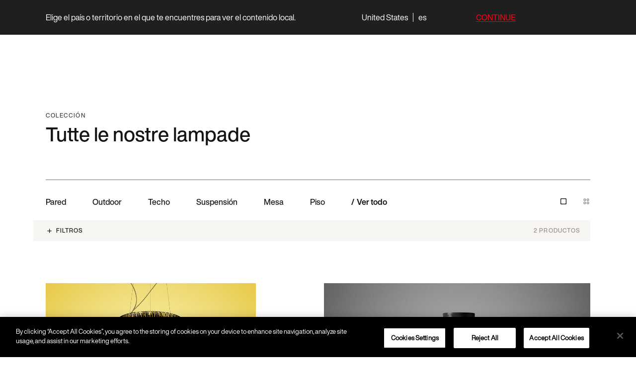

--- FILE ---
content_type: text/html; charset=UTF-8
request_url: https://www.foscarini.com/es/categoria-producto/concetto-es/folio-concetto-es/folio-famiglia-es/
body_size: 100508
content:







<!doctype html>
<html lang="es-ES">
    <head>
        <meta charset="UTF-8">
        <meta name="viewport" content="width=device-width, initial-scale=1">

        <meta name="facebook-domain-verification" content="m9vd94c9adwk37m5q7utxb2mtxbyug" />

        <link rel="profile" href="https://gmpg.org/xfn/11">

        <!-- Google Tag Manager -->
        <script>(function (w, d, s, l, i) {
                w[l] = w[l] || [];
                w[l].push({'gtm.start':
                            new Date().getTime(), event: 'gtm.js'});
                var f = d.getElementsByTagName(s)[0],
                        j = d.createElement(s), dl = l != 'dataLayer' ? '&l=' + l : '';
                j.async = true;
                j.src =
                        'https://www.googletagmanager.com/gtm.js?id=' + i + dl;
                f.parentNode.insertBefore(j, f);
            })(window, document, 'script', 'dataLayer', 'GTM-WZX4HTQ');</script>
        <!-- End Google Tag Manager -->
        
        <link rel="alternate" hreflang="en-us" href="https://www.foscarini.us/categoria-producto/concetto-es/folio-concetto-es/folio-famiglia-es/" />
<link rel="alternate" hreflang="es-ar" href="https://www.foscarini.us/es/categoria-producto/concetto-es/folio-concetto-es/folio-famiglia-es/" />
<link rel="alternate" hreflang="x-default" href="https://www.foscarini.com/categoria-producto/concetto-es/folio-concetto-es/folio-famiglia-es/" />
<link rel="canonical" href="https://www.foscarini.com/categoria-producto/concetto-es/folio-concetto-es/folio-famiglia-es/" />
        <meta name='robots' content='index, follow, max-image-preview:large, max-snippet:-1, max-video-preview:-1' />
<link rel="alternate" hreflang="zh-hant" href="https://www.foscarini.com/zh-hant/product-category/concetto-zh-hant/folio-concetto-zh-hant/folio-famiglia-zh-hant/" />
<link rel="alternate" hreflang="en" href="https://www.foscarini.com/en/product-category/concetto-en/folio-concetto-en/folio-famiglia-en/" />
<link rel="alternate" hreflang="fr" href="https://www.foscarini.com/fr/categorie-produit/concetto-fr/folio-concetto-fr/folio-famiglia-fr/" />
<link rel="alternate" hreflang="de" href="https://www.foscarini.com/de/produkt-kategorie/concetto-de/folio-concetto-de/folio-famiglia-de/" />
<link rel="alternate" hreflang="it" href="https://www.foscarini.com/product-category/concetto/folio-concetto/folio-famiglia/" />
<link rel="alternate" hreflang="ja" href="https://www.foscarini.com/ja/product-category/concetto-ja/folio-concetto-ja/folio-famiglia-ja/" />
<link rel="alternate" hreflang="es" href="https://www.foscarini.com/es/categoria-producto/concetto-es/folio-concetto-es/folio-famiglia-es/" />

	<!-- This site is optimized with the Yoast SEO Premium plugin v22.4 (Yoast SEO v23.7) - https://yoast.com/wordpress/plugins/seo/ -->
	<title>Folio Archives - Foscarini</title>
	<link rel="canonical" href="https://www.foscarini.com/es/categoria-producto/concetto-es/folio-concetto-es/folio-famiglia-es/" />
	<meta property="og:locale" content="es_ES" />
	<meta property="og:type" content="article" />
	<meta property="og:title" content="Folio Archives" />
	<meta property="og:url" content="https://www.foscarini.com/es/categoria-producto/concetto-es/folio-concetto-es/folio-famiglia-es/" />
	<meta property="og:site_name" content="Foscarini" />
	<meta name="twitter:card" content="summary_large_image" />
	<script type="application/ld+json" class="yoast-schema-graph">{"@context":"https://schema.org","@graph":[{"@type":"CollectionPage","@id":"https://www.foscarini.com/es/categoria-producto/concetto-es/folio-concetto-es/folio-famiglia-es/","url":"https://www.foscarini.com/es/categoria-producto/concetto-es/folio-concetto-es/folio-famiglia-es/","name":"Folio Archives - Foscarini","isPartOf":{"@id":"https://www.foscarini.com/#website"},"primaryImageOfPage":{"@id":"https://www.foscarini.com/es/categoria-producto/concetto-es/folio-concetto-es/folio-famiglia-es/#primaryimage"},"image":{"@id":"https://www.foscarini.com/es/categoria-producto/concetto-es/folio-concetto-es/folio-famiglia-es/#primaryimage"},"thumbnailUrl":"https://www.foscarini.com/wp-content/uploads/2025/06/folio_w_white_22_786x865-3.jpg","breadcrumb":{"@id":"https://www.foscarini.com/es/categoria-producto/concetto-es/folio-concetto-es/folio-famiglia-es/#breadcrumb"},"inLanguage":"es"},{"@type":"ImageObject","inLanguage":"es","@id":"https://www.foscarini.com/es/categoria-producto/concetto-es/folio-concetto-es/folio-famiglia-es/#primaryimage","url":"https://www.foscarini.com/wp-content/uploads/2025/06/folio_w_white_22_786x865-3.jpg","contentUrl":"https://www.foscarini.com/wp-content/uploads/2025/06/folio_w_white_22_786x865-3.jpg","width":786,"height":865},{"@type":"BreadcrumbList","@id":"https://www.foscarini.com/es/categoria-producto/concetto-es/folio-concetto-es/folio-famiglia-es/#breadcrumb","itemListElement":[{"@type":"ListItem","position":1,"name":"Home","item":"https://www.foscarini.com/es/"},{"@type":"ListItem","position":2,"name":"Concetto","item":"https://www.foscarini.com/es/categoria-producto/concetto-es/"},{"@type":"ListItem","position":3,"name":"Folio","item":"https://www.foscarini.com/product-category/concetto/folio-concetto/"},{"@type":"ListItem","position":4,"name":"Folio"}]},{"@type":"WebSite","@id":"https://www.foscarini.com/#website","url":"https://www.foscarini.com/","name":"Foscarini","description":"","potentialAction":[{"@type":"SearchAction","target":{"@type":"EntryPoint","urlTemplate":"https://www.foscarini.com/?s={search_term_string}"},"query-input":{"@type":"PropertyValueSpecification","valueRequired":true,"valueName":"search_term_string"}}],"inLanguage":"es"}]}</script>
	<!-- / Yoast SEO Premium plugin. -->


<link rel="alternate" type="application/rss+xml" title="Foscarini &raquo; Feed" href="https://www.foscarini.com/es/feed/" />
<link rel="alternate" type="application/rss+xml" title="Foscarini &raquo; Feed de los comentarios" href="https://www.foscarini.com/es/comments/feed/" />
<link rel="alternate" type="application/rss+xml" title="Foscarini &raquo; Folio Categoría Feed" href="https://www.foscarini.com/es/categoria-producto/concetto-es/folio-concetto-es/folio-famiglia-es/feed/" />
<script>
window._wpemojiSettings = {"baseUrl":"https:\/\/s.w.org\/images\/core\/emoji\/15.0.3\/72x72\/","ext":".png","svgUrl":"https:\/\/s.w.org\/images\/core\/emoji\/15.0.3\/svg\/","svgExt":".svg","source":{"concatemoji":"https:\/\/www.foscarini.com\/wp-includes\/js\/wp-emoji-release.min.js?ver=6.6.2"}};
/*! This file is auto-generated */
!function(i,n){var o,s,e;function c(e){try{var t={supportTests:e,timestamp:(new Date).valueOf()};sessionStorage.setItem(o,JSON.stringify(t))}catch(e){}}function p(e,t,n){e.clearRect(0,0,e.canvas.width,e.canvas.height),e.fillText(t,0,0);var t=new Uint32Array(e.getImageData(0,0,e.canvas.width,e.canvas.height).data),r=(e.clearRect(0,0,e.canvas.width,e.canvas.height),e.fillText(n,0,0),new Uint32Array(e.getImageData(0,0,e.canvas.width,e.canvas.height).data));return t.every(function(e,t){return e===r[t]})}function u(e,t,n){switch(t){case"flag":return n(e,"\ud83c\udff3\ufe0f\u200d\u26a7\ufe0f","\ud83c\udff3\ufe0f\u200b\u26a7\ufe0f")?!1:!n(e,"\ud83c\uddfa\ud83c\uddf3","\ud83c\uddfa\u200b\ud83c\uddf3")&&!n(e,"\ud83c\udff4\udb40\udc67\udb40\udc62\udb40\udc65\udb40\udc6e\udb40\udc67\udb40\udc7f","\ud83c\udff4\u200b\udb40\udc67\u200b\udb40\udc62\u200b\udb40\udc65\u200b\udb40\udc6e\u200b\udb40\udc67\u200b\udb40\udc7f");case"emoji":return!n(e,"\ud83d\udc26\u200d\u2b1b","\ud83d\udc26\u200b\u2b1b")}return!1}function f(e,t,n){var r="undefined"!=typeof WorkerGlobalScope&&self instanceof WorkerGlobalScope?new OffscreenCanvas(300,150):i.createElement("canvas"),a=r.getContext("2d",{willReadFrequently:!0}),o=(a.textBaseline="top",a.font="600 32px Arial",{});return e.forEach(function(e){o[e]=t(a,e,n)}),o}function t(e){var t=i.createElement("script");t.src=e,t.defer=!0,i.head.appendChild(t)}"undefined"!=typeof Promise&&(o="wpEmojiSettingsSupports",s=["flag","emoji"],n.supports={everything:!0,everythingExceptFlag:!0},e=new Promise(function(e){i.addEventListener("DOMContentLoaded",e,{once:!0})}),new Promise(function(t){var n=function(){try{var e=JSON.parse(sessionStorage.getItem(o));if("object"==typeof e&&"number"==typeof e.timestamp&&(new Date).valueOf()<e.timestamp+604800&&"object"==typeof e.supportTests)return e.supportTests}catch(e){}return null}();if(!n){if("undefined"!=typeof Worker&&"undefined"!=typeof OffscreenCanvas&&"undefined"!=typeof URL&&URL.createObjectURL&&"undefined"!=typeof Blob)try{var e="postMessage("+f.toString()+"("+[JSON.stringify(s),u.toString(),p.toString()].join(",")+"));",r=new Blob([e],{type:"text/javascript"}),a=new Worker(URL.createObjectURL(r),{name:"wpTestEmojiSupports"});return void(a.onmessage=function(e){c(n=e.data),a.terminate(),t(n)})}catch(e){}c(n=f(s,u,p))}t(n)}).then(function(e){for(var t in e)n.supports[t]=e[t],n.supports.everything=n.supports.everything&&n.supports[t],"flag"!==t&&(n.supports.everythingExceptFlag=n.supports.everythingExceptFlag&&n.supports[t]);n.supports.everythingExceptFlag=n.supports.everythingExceptFlag&&!n.supports.flag,n.DOMReady=!1,n.readyCallback=function(){n.DOMReady=!0}}).then(function(){return e}).then(function(){var e;n.supports.everything||(n.readyCallback(),(e=n.source||{}).concatemoji?t(e.concatemoji):e.wpemoji&&e.twemoji&&(t(e.twemoji),t(e.wpemoji)))}))}((window,document),window._wpemojiSettings);
</script>
<link rel='stylesheet' id='berocket_aapf_widget-style-css' href='https://www.foscarini.com/wp-content/plugins/woocommerce-ajax-filters/assets/frontend/css/fullmain.min.css?ver=3.1.6' media='all' />
<style id='wp-emoji-styles-inline-css'>

	img.wp-smiley, img.emoji {
		display: inline !important;
		border: none !important;
		box-shadow: none !important;
		height: 1em !important;
		width: 1em !important;
		margin: 0 0.07em !important;
		vertical-align: -0.1em !important;
		background: none !important;
		padding: 0 !important;
	}
</style>
<link rel='stylesheet' id='wp-block-library-css' href='https://www.foscarini.com/wp-includes/css/dist/block-library/style.min.css?ver=6.6.2' media='all' />
<style id='safe-svg-svg-icon-style-inline-css'>
.safe-svg-cover{text-align:center}.safe-svg-cover .safe-svg-inside{display:inline-block;max-width:100%}.safe-svg-cover svg{height:100%;max-height:100%;max-width:100%;width:100%}

</style>
<link rel='stylesheet' id='slick-css' href='https://www.foscarini.com/wp-content/plugins/getwid/vendors/slick/slick/slick.min.css?ver=1.9.0' media='all' />
<link rel='stylesheet' id='slick-theme-css' href='https://www.foscarini.com/wp-content/plugins/getwid/vendors/slick/slick/slick-theme.min.css?ver=1.9.0' media='all' />
<link rel='stylesheet' id='fontawesome-free-css' href='https://www.foscarini.com/wp-content/plugins/getwid/vendors/fontawesome-free/css/all.min.css?ver=5.5.0' media='all' />
<link rel='stylesheet' id='getwid-blocks-css' href='https://www.foscarini.com/wp-content/plugins/getwid/assets/css/blocks.style.css?ver=2.0.12' media='all' />
<style id='getwid-blocks-inline-css'>
.wp-block-getwid-section .wp-block-getwid-section__wrapper .wp-block-getwid-section__inner-wrapper{max-width: 640px;}
</style>
<style id='classic-theme-styles-inline-css'>
/*! This file is auto-generated */
.wp-block-button__link{color:#fff;background-color:#32373c;border-radius:9999px;box-shadow:none;text-decoration:none;padding:calc(.667em + 2px) calc(1.333em + 2px);font-size:1.125em}.wp-block-file__button{background:#32373c;color:#fff;text-decoration:none}
</style>
<style id='global-styles-inline-css'>
:root{--wp--preset--aspect-ratio--square: 1;--wp--preset--aspect-ratio--4-3: 4/3;--wp--preset--aspect-ratio--3-4: 3/4;--wp--preset--aspect-ratio--3-2: 3/2;--wp--preset--aspect-ratio--2-3: 2/3;--wp--preset--aspect-ratio--16-9: 16/9;--wp--preset--aspect-ratio--9-16: 9/16;--wp--preset--color--black: #000000;--wp--preset--color--cyan-bluish-gray: #abb8c3;--wp--preset--color--white: #ffffff;--wp--preset--color--pale-pink: #f78da7;--wp--preset--color--vivid-red: #cf2e2e;--wp--preset--color--luminous-vivid-orange: #ff6900;--wp--preset--color--luminous-vivid-amber: #fcb900;--wp--preset--color--light-green-cyan: #7bdcb5;--wp--preset--color--vivid-green-cyan: #00d084;--wp--preset--color--pale-cyan-blue: #8ed1fc;--wp--preset--color--vivid-cyan-blue: #0693e3;--wp--preset--color--vivid-purple: #9b51e0;--wp--preset--gradient--vivid-cyan-blue-to-vivid-purple: linear-gradient(135deg,rgba(6,147,227,1) 0%,rgb(155,81,224) 100%);--wp--preset--gradient--light-green-cyan-to-vivid-green-cyan: linear-gradient(135deg,rgb(122,220,180) 0%,rgb(0,208,130) 100%);--wp--preset--gradient--luminous-vivid-amber-to-luminous-vivid-orange: linear-gradient(135deg,rgba(252,185,0,1) 0%,rgba(255,105,0,1) 100%);--wp--preset--gradient--luminous-vivid-orange-to-vivid-red: linear-gradient(135deg,rgba(255,105,0,1) 0%,rgb(207,46,46) 100%);--wp--preset--gradient--very-light-gray-to-cyan-bluish-gray: linear-gradient(135deg,rgb(238,238,238) 0%,rgb(169,184,195) 100%);--wp--preset--gradient--cool-to-warm-spectrum: linear-gradient(135deg,rgb(74,234,220) 0%,rgb(151,120,209) 20%,rgb(207,42,186) 40%,rgb(238,44,130) 60%,rgb(251,105,98) 80%,rgb(254,248,76) 100%);--wp--preset--gradient--blush-light-purple: linear-gradient(135deg,rgb(255,206,236) 0%,rgb(152,150,240) 100%);--wp--preset--gradient--blush-bordeaux: linear-gradient(135deg,rgb(254,205,165) 0%,rgb(254,45,45) 50%,rgb(107,0,62) 100%);--wp--preset--gradient--luminous-dusk: linear-gradient(135deg,rgb(255,203,112) 0%,rgb(199,81,192) 50%,rgb(65,88,208) 100%);--wp--preset--gradient--pale-ocean: linear-gradient(135deg,rgb(255,245,203) 0%,rgb(182,227,212) 50%,rgb(51,167,181) 100%);--wp--preset--gradient--electric-grass: linear-gradient(135deg,rgb(202,248,128) 0%,rgb(113,206,126) 100%);--wp--preset--gradient--midnight: linear-gradient(135deg,rgb(2,3,129) 0%,rgb(40,116,252) 100%);--wp--preset--font-size--small: 13px;--wp--preset--font-size--medium: 20px;--wp--preset--font-size--large: 36px;--wp--preset--font-size--x-large: 42px;--wp--preset--font-family--inter: "Inter", sans-serif;--wp--preset--font-family--cardo: Cardo;--wp--preset--spacing--20: 0.44rem;--wp--preset--spacing--30: 0.67rem;--wp--preset--spacing--40: 1rem;--wp--preset--spacing--50: 1.5rem;--wp--preset--spacing--60: 2.25rem;--wp--preset--spacing--70: 3.38rem;--wp--preset--spacing--80: 5.06rem;--wp--preset--shadow--natural: 6px 6px 9px rgba(0, 0, 0, 0.2);--wp--preset--shadow--deep: 12px 12px 50px rgba(0, 0, 0, 0.4);--wp--preset--shadow--sharp: 6px 6px 0px rgba(0, 0, 0, 0.2);--wp--preset--shadow--outlined: 6px 6px 0px -3px rgba(255, 255, 255, 1), 6px 6px rgba(0, 0, 0, 1);--wp--preset--shadow--crisp: 6px 6px 0px rgba(0, 0, 0, 1);}:where(.is-layout-flex){gap: 0.5em;}:where(.is-layout-grid){gap: 0.5em;}body .is-layout-flex{display: flex;}.is-layout-flex{flex-wrap: wrap;align-items: center;}.is-layout-flex > :is(*, div){margin: 0;}body .is-layout-grid{display: grid;}.is-layout-grid > :is(*, div){margin: 0;}:where(.wp-block-columns.is-layout-flex){gap: 2em;}:where(.wp-block-columns.is-layout-grid){gap: 2em;}:where(.wp-block-post-template.is-layout-flex){gap: 1.25em;}:where(.wp-block-post-template.is-layout-grid){gap: 1.25em;}.has-black-color{color: var(--wp--preset--color--black) !important;}.has-cyan-bluish-gray-color{color: var(--wp--preset--color--cyan-bluish-gray) !important;}.has-white-color{color: var(--wp--preset--color--white) !important;}.has-pale-pink-color{color: var(--wp--preset--color--pale-pink) !important;}.has-vivid-red-color{color: var(--wp--preset--color--vivid-red) !important;}.has-luminous-vivid-orange-color{color: var(--wp--preset--color--luminous-vivid-orange) !important;}.has-luminous-vivid-amber-color{color: var(--wp--preset--color--luminous-vivid-amber) !important;}.has-light-green-cyan-color{color: var(--wp--preset--color--light-green-cyan) !important;}.has-vivid-green-cyan-color{color: var(--wp--preset--color--vivid-green-cyan) !important;}.has-pale-cyan-blue-color{color: var(--wp--preset--color--pale-cyan-blue) !important;}.has-vivid-cyan-blue-color{color: var(--wp--preset--color--vivid-cyan-blue) !important;}.has-vivid-purple-color{color: var(--wp--preset--color--vivid-purple) !important;}.has-black-background-color{background-color: var(--wp--preset--color--black) !important;}.has-cyan-bluish-gray-background-color{background-color: var(--wp--preset--color--cyan-bluish-gray) !important;}.has-white-background-color{background-color: var(--wp--preset--color--white) !important;}.has-pale-pink-background-color{background-color: var(--wp--preset--color--pale-pink) !important;}.has-vivid-red-background-color{background-color: var(--wp--preset--color--vivid-red) !important;}.has-luminous-vivid-orange-background-color{background-color: var(--wp--preset--color--luminous-vivid-orange) !important;}.has-luminous-vivid-amber-background-color{background-color: var(--wp--preset--color--luminous-vivid-amber) !important;}.has-light-green-cyan-background-color{background-color: var(--wp--preset--color--light-green-cyan) !important;}.has-vivid-green-cyan-background-color{background-color: var(--wp--preset--color--vivid-green-cyan) !important;}.has-pale-cyan-blue-background-color{background-color: var(--wp--preset--color--pale-cyan-blue) !important;}.has-vivid-cyan-blue-background-color{background-color: var(--wp--preset--color--vivid-cyan-blue) !important;}.has-vivid-purple-background-color{background-color: var(--wp--preset--color--vivid-purple) !important;}.has-black-border-color{border-color: var(--wp--preset--color--black) !important;}.has-cyan-bluish-gray-border-color{border-color: var(--wp--preset--color--cyan-bluish-gray) !important;}.has-white-border-color{border-color: var(--wp--preset--color--white) !important;}.has-pale-pink-border-color{border-color: var(--wp--preset--color--pale-pink) !important;}.has-vivid-red-border-color{border-color: var(--wp--preset--color--vivid-red) !important;}.has-luminous-vivid-orange-border-color{border-color: var(--wp--preset--color--luminous-vivid-orange) !important;}.has-luminous-vivid-amber-border-color{border-color: var(--wp--preset--color--luminous-vivid-amber) !important;}.has-light-green-cyan-border-color{border-color: var(--wp--preset--color--light-green-cyan) !important;}.has-vivid-green-cyan-border-color{border-color: var(--wp--preset--color--vivid-green-cyan) !important;}.has-pale-cyan-blue-border-color{border-color: var(--wp--preset--color--pale-cyan-blue) !important;}.has-vivid-cyan-blue-border-color{border-color: var(--wp--preset--color--vivid-cyan-blue) !important;}.has-vivid-purple-border-color{border-color: var(--wp--preset--color--vivid-purple) !important;}.has-vivid-cyan-blue-to-vivid-purple-gradient-background{background: var(--wp--preset--gradient--vivid-cyan-blue-to-vivid-purple) !important;}.has-light-green-cyan-to-vivid-green-cyan-gradient-background{background: var(--wp--preset--gradient--light-green-cyan-to-vivid-green-cyan) !important;}.has-luminous-vivid-amber-to-luminous-vivid-orange-gradient-background{background: var(--wp--preset--gradient--luminous-vivid-amber-to-luminous-vivid-orange) !important;}.has-luminous-vivid-orange-to-vivid-red-gradient-background{background: var(--wp--preset--gradient--luminous-vivid-orange-to-vivid-red) !important;}.has-very-light-gray-to-cyan-bluish-gray-gradient-background{background: var(--wp--preset--gradient--very-light-gray-to-cyan-bluish-gray) !important;}.has-cool-to-warm-spectrum-gradient-background{background: var(--wp--preset--gradient--cool-to-warm-spectrum) !important;}.has-blush-light-purple-gradient-background{background: var(--wp--preset--gradient--blush-light-purple) !important;}.has-blush-bordeaux-gradient-background{background: var(--wp--preset--gradient--blush-bordeaux) !important;}.has-luminous-dusk-gradient-background{background: var(--wp--preset--gradient--luminous-dusk) !important;}.has-pale-ocean-gradient-background{background: var(--wp--preset--gradient--pale-ocean) !important;}.has-electric-grass-gradient-background{background: var(--wp--preset--gradient--electric-grass) !important;}.has-midnight-gradient-background{background: var(--wp--preset--gradient--midnight) !important;}.has-small-font-size{font-size: var(--wp--preset--font-size--small) !important;}.has-medium-font-size{font-size: var(--wp--preset--font-size--medium) !important;}.has-large-font-size{font-size: var(--wp--preset--font-size--large) !important;}.has-x-large-font-size{font-size: var(--wp--preset--font-size--x-large) !important;}
:where(.wp-block-post-template.is-layout-flex){gap: 1.25em;}:where(.wp-block-post-template.is-layout-grid){gap: 1.25em;}
:where(.wp-block-columns.is-layout-flex){gap: 2em;}:where(.wp-block-columns.is-layout-grid){gap: 2em;}
:root :where(.wp-block-pullquote){font-size: 1.5em;line-height: 1.6;}
</style>
<link rel='stylesheet' id='wpml-blocks-css' href='https://www.foscarini.com/wp-content/plugins/sitepress-multilingual-cms/dist/css/blocks/styles.css?ver=4.6.13' media='all' />
<link rel='stylesheet' id='wcml-dropdown-0-css' href='//www.foscarini.com/wp-content/plugins/woocommerce-multilingual/templates/currency-switchers/legacy-dropdown/style.css?ver=5.3.8' media='all' />
<style id='woocommerce-inline-inline-css'>
.woocommerce form .form-row .required { visibility: visible; }
</style>
<link rel='stylesheet' id='wpml-legacy-horizontal-list-0-css' href='https://www.foscarini.com/wp-content/plugins/sitepress-multilingual-cms/templates/language-switchers/legacy-list-horizontal/style.min.css?ver=1' media='all' />
<style id='wpml-legacy-horizontal-list-0-inline-css'>
.wpml-ls-statics-footer a, .wpml-ls-statics-footer .wpml-ls-sub-menu a, .wpml-ls-statics-footer .wpml-ls-sub-menu a:link, .wpml-ls-statics-footer li:not(.wpml-ls-current-language) .wpml-ls-link, .wpml-ls-statics-footer li:not(.wpml-ls-current-language) .wpml-ls-link:link {color:#444444;background-color:#ffffff;}.wpml-ls-statics-footer a, .wpml-ls-statics-footer .wpml-ls-sub-menu a:hover,.wpml-ls-statics-footer .wpml-ls-sub-menu a:focus, .wpml-ls-statics-footer .wpml-ls-sub-menu a:link:hover, .wpml-ls-statics-footer .wpml-ls-sub-menu a:link:focus {color:#000000;background-color:#eeeeee;}.wpml-ls-statics-footer .wpml-ls-current-language > a {color:#444444;background-color:#ffffff;}.wpml-ls-statics-footer .wpml-ls-current-language:hover>a, .wpml-ls-statics-footer .wpml-ls-current-language>a:focus {color:#000000;background-color:#eeeeee;}
</style>
<link rel='stylesheet' id='foscarini-style-zurb-css' href='https://www.foscarini.com/wp-content/themes/foscarini/src/css/zurb/foundation.min.css?ver=6.6.2' media='screen' />
<link rel='stylesheet' id='foscarini-style-splitting-css' href='https://www.foscarini.com/wp-content/themes/foscarini/src/css/splitting.css?ver=6.6.2' media='screen' />
<link rel='stylesheet' id='foscarini-style-splitting-cells-css' href='https://www.foscarini.com/wp-content/themes/foscarini/src/css/splitting-cells.css?ver=6.6.2' media='screen' />
<link rel='stylesheet' id='foscarini-style-swiper-css' href='https://www.foscarini.com/wp-content/themes/foscarini/src/css/swiper.min.css?ver=6.6.2' media='screen' />
<link rel='stylesheet' id='foscarini-style-hamburgers-css' href='https://www.foscarini.com/wp-content/themes/foscarini/src/css/hamburgers.css?ver=6.6.2' media='screen' />
<link rel='stylesheet' id='foscarini-style-css' href='https://www.foscarini.com/wp-content/themes/foscarini/dist/style.css?ver=6.6.2' media='screen' />
<link rel='stylesheet' id='searchwp-live-search-css' href='https://www.foscarini.com/wp-content/plugins/searchwp-live-ajax-search/assets/styles/style.css?ver=1.8.3' media='all' />
<style id='searchwp-live-search-inline-css'>
.searchwp-live-search-result .searchwp-live-search-result--title a {
  font-size: 16px;
}
.searchwp-live-search-result .searchwp-live-search-result--price {
  font-size: 14px;
}
.searchwp-live-search-result .searchwp-live-search-result--add-to-cart .button {
  font-size: 14px;
}

</style>
<link rel='stylesheet' id='searchwp-forms-css' href='https://www.foscarini.com/wp-content/plugins/searchwp/assets/css/frontend/search-forms.css?ver=4.3.17' media='all' />
<link rel='stylesheet' id='vi-wpvs-frontend-style-css' href='https://www.foscarini.com/wp-content/plugins/woocommerce-product-variations-swatches/assets/css/frontend-style.min.css?ver=1.1.1' media='all' />
<style id='vi-wpvs-frontend-style-inline-css'>
.vi-wpvs-variation-wrap.vi-wpvs-variation-wrap-vi_wpvs_button_design .vi-wpvs-option-wrap{transition: all 30ms ease-in-out;}.vi-wpvs-variation-wrap.vi-wpvs-variation-wrap-vi_wpvs_button_design .vi-wpvs-variation-button-select,.vi-wpvs-variation-wrap.vi-wpvs-variation-wrap-vi_wpvs_button_design .vi-wpvs-option-wrap{padding:10px 20px;font-size:13px;}.vi-wpvs-variation-wrap.vi-wpvs-variation-wrap-vi_wpvs_button_design .vi-wpvs-option-wrap .vi-wpvs-option:not(.vi-wpvs-option-select){border-radius: inherit;}.vi-wpvs-variation-wrap.vi-wpvs-variation-wrap-image.vi-wpvs-variation-wrap-vi_wpvs_button_design .vi-wpvs-option-wrap ,.vi-wpvs-variation-wrap.vi-wpvs-variation-wrap-variation_img.vi-wpvs-variation-wrap-vi_wpvs_button_design .vi-wpvs-option-wrap ,.vi-wpvs-variation-wrap.vi-wpvs-variation-wrap-color.vi-wpvs-variation-wrap-vi_wpvs_button_design .vi-wpvs-option-wrap{width: 48px;height:48px;}.vi-wpvs-variation-wrap.vi-wpvs-variation-wrap-image.vi-wpvs-variation-wrap-vi_wpvs_button_design .vi-wpvs-option-wrap.vi-wpvs-option-wrap-default .vi-wpvs-option,.vi-wpvs-variation-wrap.vi-wpvs-variation-wrap-variation_img.vi-wpvs-variation-wrap-vi_wpvs_button_design .vi-wpvs-option-wrap.vi-wpvs-option-wrap-default .vi-wpvs-option,.vi-wpvs-variation-wrap.vi-wpvs-variation-wrap-color.vi-wpvs-variation-wrap-vi_wpvs_button_design .vi-wpvs-option-wrap.vi-wpvs-option-wrap-default .vi-wpvs-option{width: 46px;height:46px;}.vi-wpvs-variation-wrap.vi-wpvs-variation-wrap-image.vi-wpvs-variation-wrap-vi_wpvs_button_design .vi-wpvs-option-wrap.vi-wpvs-option-wrap-hover .vi-wpvs-option,.vi-wpvs-variation-wrap.vi-wpvs-variation-wrap-variation_img.vi-wpvs-variation-wrap-vi_wpvs_button_design .vi-wpvs-option-wrap.vi-wpvs-option-wrap-hover .vi-wpvs-option,.vi-wpvs-variation-wrap.vi-wpvs-variation-wrap-color.vi-wpvs-variation-wrap-vi_wpvs_button_design .vi-wpvs-option-wrap.vi-wpvs-option-wrap-hover .vi-wpvs-option{width: 46px;height:46px;}.vi-wpvs-variation-wrap.vi-wpvs-variation-wrap-image.vi-wpvs-variation-wrap-vi_wpvs_button_design .vi-wpvs-option-wrap.vi-wpvs-option-wrap-selected .vi-wpvs-option,.vi-wpvs-variation-wrap.vi-wpvs-variation-wrap-variation_img.vi-wpvs-variation-wrap-vi_wpvs_button_design .vi-wpvs-option-wrap.vi-wpvs-option-wrap-selected .vi-wpvs-option,.vi-wpvs-variation-wrap.vi-wpvs-variation-wrap-color.vi-wpvs-variation-wrap-vi_wpvs_button_design .vi-wpvs-option-wrap.vi-wpvs-option-wrap-selected .vi-wpvs-option{width: 46px;height:46px;}.vi-wpvs-variation-wrap.vi-wpvs-variation-wrap-vi_wpvs_button_design .vi-wpvs-option-wrap.vi-wpvs-option-wrap-selected{box-shadow:  0 0 0 1px rgba(33, 33, 33, 1) inset;}.vi-wpvs-variation-wrap.vi-wpvs-variation-wrap-vi_wpvs_button_design .vi-wpvs-variation-wrap-select-wrap .vi-wpvs-option-wrap.vi-wpvs-option-wrap-selected{box-shadow:  0 0 0 1px rgba(33, 33, 33, 1)inset;}.vi-wpvs-variation-wrap.vi-wpvs-variation-wrap-vi_wpvs_button_design .vi-wpvs-option-wrap.vi-wpvs-option-wrap-selected{color:rgba(255, 255, 255, 1);background:rgba(33, 33, 33, 1);}.vi-wpvs-variation-wrap.vi-wpvs-variation-wrap-vi_wpvs_button_design .vi-wpvs-option-wrap.vi-wpvs-option-wrap-selected .vi-wpvs-option{color:rgba(255, 255, 255, 1);}.vi-wpvs-variation-wrap.vi-wpvs-variation-wrap-vi_wpvs_button_design .vi-wpvs-option-wrap.vi-wpvs-option-wrap-hover{box-shadow:  0 0 0 1px rgba(33, 33, 33, 1) inset;}.vi-wpvs-variation-wrap.vi-wpvs-variation-wrap-vi_wpvs_button_design .vi-wpvs-variation-wrap-select-wrap .vi-wpvs-option-wrap.vi-wpvs-option-wrap-hover{box-shadow:  0 0 0 1px rgba(33, 33, 33, 1) inset;}.vi-wpvs-variation-wrap.vi-wpvs-variation-wrap-vi_wpvs_button_design .vi-wpvs-option-wrap.vi-wpvs-option-wrap-hover{color:rgba(255, 255, 255, 1);background:rgba(33, 33, 33, 1);}.vi-wpvs-variation-wrap.vi-wpvs-variation-wrap-vi_wpvs_button_design .vi-wpvs-option-wrap.vi-wpvs-option-wrap-hover .vi-wpvs-option{color:rgba(255, 255, 255, 1);}.vi-wpvs-variation-wrap.vi-wpvs-variation-wrap-vi_wpvs_button_design .vi-wpvs-option-wrap.vi-wpvs-option-wrap-default{box-shadow:  0 0 0 1px #cccccc inset;}.vi-wpvs-variation-wrap.vi-wpvs-variation-wrap-vi_wpvs_button_design .vi-wpvs-variation-wrap-select-wrap .vi-wpvs-option-wrap.vi-wpvs-option-wrap-default{box-shadow:  0 0 0 1px #cccccc ;}.vi-wpvs-variation-wrap.vi-wpvs-variation-wrap-vi_wpvs_button_design .vi-wpvs-option-wrap.vi-wpvs-option-wrap-default{color:rgba(33, 33, 33, 1);background:#ffffff;}.vi-wpvs-variation-wrap.vi-wpvs-variation-wrap-vi_wpvs_button_design .vi-wpvs-option-wrap.vi-wpvs-option-wrap-default .vi-wpvs-option{color:rgba(33, 33, 33, 1);}.vi-wpvs-variation-wrap-wrap[data-swatch_type="image"] .vi-wpvs-variation-wrap-show-attribute-value.vi-wpvs-variation-wrap.vi-wpvs-variation-wrap-vi_wpvs_button_design .vi-wpvs-option-wrap:after,.vi-wpvs-variation-wrap-wrap[data-swatch_type="variation_img"] .vi-wpvs-variation-wrap-show-attribute-value.vi-wpvs-variation-wrap.vi-wpvs-variation-wrap-vi_wpvs_button_design .vi-wpvs-option-wrap:after,.vi-wpvs-variation-wrap-wrap[data-swatch_type="color"] .vi-wpvs-variation-wrap-show-attribute-value.vi-wpvs-variation-wrap.vi-wpvs-variation-wrap-vi_wpvs_button_design .vi-wpvs-option-wrap:after{font-size:1em;bottom:1px;}.vi-wpvs-variation-wrap.vi-wpvs-variation-wrap-vi_wpvs_button_design .vi-wpvs-option-wrap.vi-wpvs-option-wrap-out-of-stock,
.vi-wpvs-variation-wrap.vi-wpvs-variation-wrap-vi_wpvs_button_design .vi-wpvs-option-wrap.vi-wpvs-option-wrap-out-of-stock-attribute,
.vi-wpvs-variation-wrap.vi-wpvs-variation-wrap-vi_wpvs_button_design .vi-wpvs-option-wrap.vi-wpvs-option-wrap-disable{z-index:1}.vi-wpvs-variation-wrap.vi-wpvs-variation-wrap-vi_wpvs_button_design .vi-wpvs-option-wrap .vi-wpvs-option-tooltip{min-width: 100px;height: auto;padding: 5px 8px;}.vi-wpvs-variation-wrap.vi-wpvs-variation-wrap-vi_wpvs_button_design .vi-wpvs-option-wrap .vi-wpvs-option-tooltip{font-size:14px;border-radius:3px;}.vi-wpvs-variation-wrap.vi-wpvs-variation-wrap-vi_wpvs_button_design .vi-wpvs-option-wrap .vi-wpvs-option-tooltip,.vi-wpvs-variation-wrap.vi-wpvs-variation-wrap-vi_wpvs_button_design .vi-wpvs-option-wrap .vi-wpvs-option-tooltip span{color:#222222 !important;background:#ffffff !important;}.vi-wpvs-variation-wrap.vi-wpvs-variation-wrap-vi_wpvs_button_design .vi-wpvs-option-wrap .vi-wpvs-option-tooltip::after{border-width: 5px;border-style: solid;margin-left: -5px;margin-top: -1px;border-color: #ffffff transparent transparent transparent;}.vi-wpvs-variation-wrap.vi-wpvs-variation-wrap-vi_wpvs_button_design .vi-wpvs-option-wrap .vi-wpvs-option-tooltip{border: 1px solid #cccccc;}.vi-wpvs-variation-wrap.vi-wpvs-variation-wrap-vi_wpvs_button_design .vi-wpvs-option-wrap .vi-wpvs-option-tooltip::before{border-width: 6px;border-style: solid;margin-left: -6px;border-color: #cccccc transparent transparent transparent;}.vi-wpvs-variation-wrap-loop.vi-wpvs-variation-wrap.vi-wpvs-variation-wrap-vi_wpvs_button_design .vi-wpvs-variation-button-select,.vi-wpvs-variation-wrap-loop.vi-wpvs-variation-wrap.vi-wpvs-variation-wrap-vi_wpvs_button_design .vi-wpvs-option-wrap{font-size:9px;}.vi-wpvs-variation-wrap-loop.vi-wpvs-variation-wrap.vi-wpvs-variation-wrap-image.vi-wpvs-variation-wrap-vi_wpvs_button_design .vi-wpvs-option-wrap ,.vi-wpvs-variation-wrap-loop.vi-wpvs-variation-wrap.vi-wpvs-variation-wrap-variation_img.vi-wpvs-variation-wrap-vi_wpvs_button_design .vi-wpvs-option-wrap ,.vi-wpvs-variation-wrap-loop.vi-wpvs-variation-wrap.vi-wpvs-variation-wrap-color.vi-wpvs-variation-wrap-vi_wpvs_button_design .vi-wpvs-option-wrap{width: 36px !important;height:36px !important;}.vi-wpvs-variation-wrap-loop.vi-wpvs-variation-wrap.vi-wpvs-variation-wrap-image.vi-wpvs-variation-wrap-vi_wpvs_button_design .vi-wpvs-option-wrap.vi-wpvs-option-wrap-default .vi-wpvs-option,.vi-wpvs-variation-wrap-loop.vi-wpvs-variation-wrap.vi-wpvs-variation-wrap-variation_img.vi-wpvs-variation-wrap-vi_wpvs_button_design .vi-wpvs-option-wrap.vi-wpvs-option-wrap-default .vi-wpvs-option,.vi-wpvs-variation-wrap-loop.vi-wpvs-variation-wrap.vi-wpvs-variation-wrap-color.vi-wpvs-variation-wrap-vi_wpvs_button_design .vi-wpvs-option-wrap.vi-wpvs-option-wrap-default .vi-wpvs-option{width: 34px;height:34px;}.vi-wpvs-variation-wrap-loop.vi-wpvs-variation-wrap.vi-wpvs-variation-wrap-image.vi-wpvs-variation-wrap-vi_wpvs_button_design .vi-wpvs-option-wrap.vi-wpvs-option-wrap-hover .vi-wpvs-option,.vi-wpvs-variation-wrap-loop.vi-wpvs-variation-wrap.vi-wpvs-variation-wrap-variation_img.vi-wpvs-variation-wrap-vi_wpvs_button_design .vi-wpvs-option-wrap.vi-wpvs-option-wrap-hover .vi-wpvs-option,.vi-wpvs-variation-wrap-loop.vi-wpvs-variation-wrap.vi-wpvs-variation-wrap-color.vi-wpvs-variation-wrap-vi_wpvs_button_design .vi-wpvs-option-wrap.vi-wpvs-option-wrap-hover .vi-wpvs-option{width: 34px;height:34px;}.vi-wpvs-variation-wrap-loop.vi-wpvs-variation-wrap.vi-wpvs-variation-wrap-image.vi-wpvs-variation-wrap-vi_wpvs_button_design .vi-wpvs-option-wrap.vi-wpvs-option-wrap-selected .vi-wpvs-option,.vi-wpvs-variation-wrap-loop.vi-wpvs-variation-wrap.vi-wpvs-variation-wrap-variation_img.vi-wpvs-variation-wrap-vi_wpvs_button_design .vi-wpvs-option-wrap.vi-wpvs-option-wrap-selected .vi-wpvs-option,.vi-wpvs-variation-wrap-loop.vi-wpvs-variation-wrap.vi-wpvs-variation-wrap-color.vi-wpvs-variation-wrap-vi_wpvs_button_design .vi-wpvs-option-wrap.vi-wpvs-option-wrap-selected .vi-wpvs-option{width: 34px;height:34px;}@media screen and (max-width:600px){.vi-wpvs-variation-wrap.vi-wpvs-variation-wrap-vi_wpvs_button_design .vi-wpvs-variation-button-select,.vi-wpvs-variation-wrap.vi-wpvs-variation-wrap-vi_wpvs_button_design .vi-wpvs-option-wrap{font-size:11px;}.vi-wpvs-variation-wrap.vi-wpvs-variation-wrap-image.vi-wpvs-variation-wrap-vi_wpvs_button_design .vi-wpvs-option-wrap ,.vi-wpvs-variation-wrap.vi-wpvs-variation-wrap-variation_img.vi-wpvs-variation-wrap-vi_wpvs_button_design .vi-wpvs-option-wrap ,.vi-wpvs-variation-wrap.vi-wpvs-variation-wrap-color.vi-wpvs-variation-wrap-vi_wpvs_button_design .vi-wpvs-option-wrap{width: 40.8px;height:40.8px;}.vi-wpvs-variation-wrap.vi-wpvs-variation-wrap-image.vi-wpvs-variation-wrap-vi_wpvs_button_design .vi-wpvs-option-wrap.vi-wpvs-option-wrap-default .vi-wpvs-option,.vi-wpvs-variation-wrap.vi-wpvs-variation-wrap-variation_img.vi-wpvs-variation-wrap-vi_wpvs_button_design .vi-wpvs-option-wrap.vi-wpvs-option-wrap-default .vi-wpvs-option,.vi-wpvs-variation-wrap.vi-wpvs-variation-wrap-color.vi-wpvs-variation-wrap-vi_wpvs_button_design .vi-wpvs-option-wrap.vi-wpvs-option-wrap-default .vi-wpvs-option{width: 32.68px;height:32.68px;}.vi-wpvs-variation-wrap.vi-wpvs-variation-wrap-image.vi-wpvs-variation-wrap-vi_wpvs_button_design .vi-wpvs-option-wrap.vi-wpvs-option-wrap-hover .vi-wpvs-option,.vi-wpvs-variation-wrap.vi-wpvs-variation-wrap-variation_img.vi-wpvs-variation-wrap-vi_wpvs_button_design .vi-wpvs-option-wrap.vi-wpvs-option-wrap-hover .vi-wpvs-option,.vi-wpvs-variation-wrap.vi-wpvs-variation-wrap-color.vi-wpvs-variation-wrap-vi_wpvs_button_design .vi-wpvs-option-wrap.vi-wpvs-option-wrap-hover .vi-wpvs-option{width: 32.68px;height:32.68px;}.vi-wpvs-variation-wrap.vi-wpvs-variation-wrap-image.vi-wpvs-variation-wrap-vi_wpvs_button_design .vi-wpvs-option-wrap.vi-wpvs-option-wrap-selected .vi-wpvs-option,.vi-wpvs-variation-wrap.vi-wpvs-variation-wrap-variation_img.vi-wpvs-variation-wrap-vi_wpvs_button_design .vi-wpvs-option-wrap.vi-wpvs-option-wrap-selected .vi-wpvs-option,.vi-wpvs-variation-wrap.vi-wpvs-variation-wrap-color.vi-wpvs-variation-wrap-vi_wpvs_button_design .vi-wpvs-option-wrap.vi-wpvs-option-wrap-selected .vi-wpvs-option{width: 32.68px;height:32.68px;}}.vi-wpvs-variation-wrap.vi-wpvs-variation-wrap-vi_wpvs_color_design .vi-wpvs-option-wrap{transition: all 30ms ease-in-out;}.vi-wpvs-variation-wrap.vi-wpvs-variation-wrap-vi_wpvs_color_design .vi-wpvs-variation-button-select,.vi-wpvs-variation-wrap.vi-wpvs-variation-wrap-vi_wpvs_color_design .vi-wpvs-option-wrap{height:32px;width:32px;padding:3px;font-size:13px;border-radius:20px;}.vi-wpvs-variation-wrap.vi-wpvs-variation-wrap-vi_wpvs_color_design .vi-wpvs-option-wrap .vi-wpvs-option:not(.vi-wpvs-option-select){border-radius: inherit;}.vi-wpvs-variation-wrap.vi-wpvs-variation-wrap-image.vi-wpvs-variation-wrap-vi_wpvs_color_design .vi-wpvs-option-wrap.vi-wpvs-option-wrap-hover .vi-wpvs-option,.vi-wpvs-variation-wrap.vi-wpvs-variation-wrap-variation_img.vi-wpvs-variation-wrap-vi_wpvs_color_design .vi-wpvs-option-wrap.vi-wpvs-option-wrap-hover .vi-wpvs-option,.vi-wpvs-variation-wrap.vi-wpvs-variation-wrap-color.vi-wpvs-variation-wrap-vi_wpvs_color_design .vi-wpvs-option-wrap.vi-wpvs-option-wrap-hover .vi-wpvs-option{width: 30px;height:30px;}.vi-wpvs-variation-wrap.vi-wpvs-variation-wrap-image.vi-wpvs-variation-wrap-vi_wpvs_color_design .vi-wpvs-option-wrap.vi-wpvs-option-wrap-selected .vi-wpvs-option,.vi-wpvs-variation-wrap.vi-wpvs-variation-wrap-variation_img.vi-wpvs-variation-wrap-vi_wpvs_color_design .vi-wpvs-option-wrap.vi-wpvs-option-wrap-selected .vi-wpvs-option,.vi-wpvs-variation-wrap.vi-wpvs-variation-wrap-color.vi-wpvs-variation-wrap-vi_wpvs_color_design .vi-wpvs-option-wrap.vi-wpvs-option-wrap-selected .vi-wpvs-option{width: 30px;height:30px;}.vi-wpvs-variation-wrap.vi-wpvs-variation-wrap-vi_wpvs_color_design .vi-wpvs-option-wrap.vi-wpvs-option-wrap-selected{box-shadow:  0 0 0 1px rgba(0, 0, 0, 1) inset;}.vi-wpvs-variation-wrap.vi-wpvs-variation-wrap-vi_wpvs_color_design .vi-wpvs-variation-wrap-select-wrap .vi-wpvs-option-wrap.vi-wpvs-option-wrap-selected{box-shadow:  0 0 0 1px rgba(0, 0, 0, 1)inset;}.vi-wpvs-variation-wrap.vi-wpvs-variation-wrap-vi_wpvs_color_design .vi-wpvs-option-wrap.vi-wpvs-option-wrap-selected{background:rgba(255, 255, 255, 0);border-radius:20px;}.vi-wpvs-variation-wrap.vi-wpvs-variation-wrap-vi_wpvs_color_design .vi-wpvs-option-wrap.vi-wpvs-option-wrap-hover{box-shadow:  0 0 0 1px rgba(0, 0, 0, 1) inset;}.vi-wpvs-variation-wrap.vi-wpvs-variation-wrap-vi_wpvs_color_design .vi-wpvs-variation-wrap-select-wrap .vi-wpvs-option-wrap.vi-wpvs-option-wrap-hover{box-shadow:  0 0 0 1px rgba(0, 0, 0, 1) inset;}.vi-wpvs-variation-wrap.vi-wpvs-variation-wrap-vi_wpvs_color_design .vi-wpvs-option-wrap.vi-wpvs-option-wrap-hover{background:rgba(0, 0, 0, 0);border-radius:20px;}.vi-wpvs-variation-wrap.vi-wpvs-variation-wrap-vi_wpvs_color_design .vi-wpvs-option-wrap.vi-wpvs-option-wrap-default{box-shadow:  0px 4px 2px -2px rgba(238, 238, 238, 1);}.vi-wpvs-variation-wrap.vi-wpvs-variation-wrap-vi_wpvs_color_design .vi-wpvs-variation-wrap-select-wrap .vi-wpvs-option-wrap.vi-wpvs-option-wrap-default{box-shadow:  0px 4px 2px -2px rgba(238, 238, 238, 1);}.vi-wpvs-variation-wrap.vi-wpvs-variation-wrap-vi_wpvs_color_design .vi-wpvs-option-wrap.vi-wpvs-option-wrap-default{background:rgba(0, 0, 0, 0);border-radius:20px;}.vi-wpvs-variation-wrap.vi-wpvs-variation-wrap-vi_wpvs_color_design .vi-wpvs-option-wrap .vi-wpvs-option-tooltip{display: none;}.vi-wpvs-variation-wrap-loop.vi-wpvs-variation-wrap.vi-wpvs-variation-wrap-vi_wpvs_color_design .vi-wpvs-variation-button-select,.vi-wpvs-variation-wrap-loop.vi-wpvs-variation-wrap.vi-wpvs-variation-wrap-vi_wpvs_color_design .vi-wpvs-option-wrap{height:27px;width:27px;font-size:11px;}.vi-wpvs-variation-wrap-loop.vi-wpvs-variation-wrap-slider.vi-wpvs-variation-wrap.vi-wpvs-variation-wrap-vi_wpvs_color_design .vi-wpvs-option-wrap{height:27.2px !important;width:27.2px !important;}.vi-wpvs-variation-wrap-loop.vi-wpvs-variation-wrap.vi-wpvs-variation-wrap-image.vi-wpvs-variation-wrap-vi_wpvs_color_design .vi-wpvs-option-wrap.vi-wpvs-option-wrap-hover .vi-wpvs-option,.vi-wpvs-variation-wrap-loop.vi-wpvs-variation-wrap.vi-wpvs-variation-wrap-variation_img.vi-wpvs-variation-wrap-vi_wpvs_color_design .vi-wpvs-option-wrap.vi-wpvs-option-wrap-hover .vi-wpvs-option,.vi-wpvs-variation-wrap-loop.vi-wpvs-variation-wrap.vi-wpvs-variation-wrap-color.vi-wpvs-variation-wrap-vi_wpvs_color_design .vi-wpvs-option-wrap.vi-wpvs-option-wrap-hover .vi-wpvs-option{width: 25.2px;height:25.2px;}.vi-wpvs-variation-wrap-loop.vi-wpvs-variation-wrap.vi-wpvs-variation-wrap-image.vi-wpvs-variation-wrap-vi_wpvs_color_design .vi-wpvs-option-wrap.vi-wpvs-option-wrap-selected .vi-wpvs-option,.vi-wpvs-variation-wrap-loop.vi-wpvs-variation-wrap.vi-wpvs-variation-wrap-variation_img.vi-wpvs-variation-wrap-vi_wpvs_color_design .vi-wpvs-option-wrap.vi-wpvs-option-wrap-selected .vi-wpvs-option,.vi-wpvs-variation-wrap-loop.vi-wpvs-variation-wrap.vi-wpvs-variation-wrap-color.vi-wpvs-variation-wrap-vi_wpvs_color_design .vi-wpvs-option-wrap.vi-wpvs-option-wrap-selected .vi-wpvs-option{width: 25.2px;height:25.2px;}.vi-wpvs-variation-wrap-loop.vi-wpvs-variation-wrap.vi-wpvs-variation-wrap-vi_wpvs_color_design .vi-wpvs-option-wrap.vi-wpvs-option-wrap-selected{border-radius:17px;}@media screen and (max-width:600px){.vi-wpvs-variation-wrap.vi-wpvs-variation-wrap-vi_wpvs_color_design .vi-wpvs-variation-button-select,.vi-wpvs-variation-wrap.vi-wpvs-variation-wrap-vi_wpvs_color_design .vi-wpvs-option-wrap{width:27px;height:27px;font-size:11px;}.vi-wpvs-variation-wrap.vi-wpvs-variation-wrap-image.vi-wpvs-variation-wrap-vi_wpvs_color_design .vi-wpvs-option-wrap.vi-wpvs-option-wrap-hover .vi-wpvs-option,.vi-wpvs-variation-wrap.vi-wpvs-variation-wrap-variation_img.vi-wpvs-variation-wrap-vi_wpvs_color_design .vi-wpvs-option-wrap.vi-wpvs-option-wrap-hover .vi-wpvs-option,.vi-wpvs-variation-wrap.vi-wpvs-variation-wrap-color.vi-wpvs-variation-wrap-vi_wpvs_color_design .vi-wpvs-option-wrap.vi-wpvs-option-wrap-hover .vi-wpvs-option{width: 25.2px;height:25.2px;}.vi-wpvs-variation-wrap.vi-wpvs-variation-wrap-image.vi-wpvs-variation-wrap-vi_wpvs_color_design .vi-wpvs-option-wrap.vi-wpvs-option-wrap-selected .vi-wpvs-option,.vi-wpvs-variation-wrap.vi-wpvs-variation-wrap-variation_img.vi-wpvs-variation-wrap-vi_wpvs_color_design .vi-wpvs-option-wrap.vi-wpvs-option-wrap-selected .vi-wpvs-option,.vi-wpvs-variation-wrap.vi-wpvs-variation-wrap-color.vi-wpvs-variation-wrap-vi_wpvs_color_design .vi-wpvs-option-wrap.vi-wpvs-option-wrap-selected .vi-wpvs-option{width: 25.2px;height:25.2px;}.vi-wpvs-variation-wrap.vi-wpvs-variation-wrap-vi_wpvs_color_design .vi-wpvs-option-wrap.vi-wpvs-option-wrap-selected{border-radius:17px;}}.vi-wpvs-variation-wrap.vi-wpvs-variation-wrap-vi_wpvs_image_design .vi-wpvs-option-wrap{transition: all 30ms ease-in-out;}.vi-wpvs-variation-wrap.vi-wpvs-variation-wrap-vi_wpvs_image_design .vi-wpvs-variation-button-select,.vi-wpvs-variation-wrap.vi-wpvs-variation-wrap-vi_wpvs_image_design .vi-wpvs-option-wrap{height:50px;width:50px;padding:4px;font-size:13px;}.vi-wpvs-variation-wrap.vi-wpvs-variation-wrap-vi_wpvs_image_design .vi-wpvs-option-wrap .vi-wpvs-option:not(.vi-wpvs-option-select){border-radius: inherit;}.vi-wpvs-variation-wrap.vi-wpvs-variation-wrap-image.vi-wpvs-variation-wrap-vi_wpvs_image_design .vi-wpvs-option-wrap.vi-wpvs-option-wrap-default .vi-wpvs-option,.vi-wpvs-variation-wrap.vi-wpvs-variation-wrap-variation_img.vi-wpvs-variation-wrap-vi_wpvs_image_design .vi-wpvs-option-wrap.vi-wpvs-option-wrap-default .vi-wpvs-option,.vi-wpvs-variation-wrap.vi-wpvs-variation-wrap-color.vi-wpvs-variation-wrap-vi_wpvs_image_design .vi-wpvs-option-wrap.vi-wpvs-option-wrap-default .vi-wpvs-option{width: 48px;height:48px;}.vi-wpvs-variation-wrap.vi-wpvs-variation-wrap-image.vi-wpvs-variation-wrap-vi_wpvs_image_design .vi-wpvs-option-wrap.vi-wpvs-option-wrap-hover .vi-wpvs-option,.vi-wpvs-variation-wrap.vi-wpvs-variation-wrap-variation_img.vi-wpvs-variation-wrap-vi_wpvs_image_design .vi-wpvs-option-wrap.vi-wpvs-option-wrap-hover .vi-wpvs-option,.vi-wpvs-variation-wrap.vi-wpvs-variation-wrap-color.vi-wpvs-variation-wrap-vi_wpvs_image_design .vi-wpvs-option-wrap.vi-wpvs-option-wrap-hover .vi-wpvs-option{width: 48px;height:48px;}.vi-wpvs-variation-wrap.vi-wpvs-variation-wrap-image.vi-wpvs-variation-wrap-vi_wpvs_image_design .vi-wpvs-option-wrap.vi-wpvs-option-wrap-selected .vi-wpvs-option,.vi-wpvs-variation-wrap.vi-wpvs-variation-wrap-variation_img.vi-wpvs-variation-wrap-vi_wpvs_image_design .vi-wpvs-option-wrap.vi-wpvs-option-wrap-selected .vi-wpvs-option,.vi-wpvs-variation-wrap.vi-wpvs-variation-wrap-color.vi-wpvs-variation-wrap-vi_wpvs_image_design .vi-wpvs-option-wrap.vi-wpvs-option-wrap-selected .vi-wpvs-option{width: 48px;height:48px;}.vi-wpvs-variation-wrap.vi-wpvs-variation-wrap-vi_wpvs_image_design .vi-wpvs-option-wrap.vi-wpvs-option-wrap-selected{box-shadow:  0 0 0 1px rgba(33, 33, 33, 1) inset;}.vi-wpvs-variation-wrap.vi-wpvs-variation-wrap-vi_wpvs_image_design .vi-wpvs-variation-wrap-select-wrap .vi-wpvs-option-wrap.vi-wpvs-option-wrap-selected{box-shadow:  0 0 0 1px rgba(33, 33, 33, 1)inset;}.vi-wpvs-variation-wrap.vi-wpvs-variation-wrap-vi_wpvs_image_design .vi-wpvs-option-wrap.vi-wpvs-option-wrap-hover{box-shadow:  0 0 0 1px rgba(33, 33, 33, 1) inset;}.vi-wpvs-variation-wrap.vi-wpvs-variation-wrap-vi_wpvs_image_design .vi-wpvs-variation-wrap-select-wrap .vi-wpvs-option-wrap.vi-wpvs-option-wrap-hover{box-shadow:  0 0 0 1px rgba(33, 33, 33, 1) inset;}.vi-wpvs-variation-wrap.vi-wpvs-variation-wrap-vi_wpvs_image_design .vi-wpvs-option-wrap.vi-wpvs-option-wrap-default{box-shadow:  0 0 0 1px rgba(238, 238, 238, 1) inset;}.vi-wpvs-variation-wrap.vi-wpvs-variation-wrap-vi_wpvs_image_design .vi-wpvs-variation-wrap-select-wrap .vi-wpvs-option-wrap.vi-wpvs-option-wrap-default{box-shadow:  0 0 0 1px rgba(238, 238, 238, 1) ;}.vi-wpvs-variation-wrap.vi-wpvs-variation-wrap-vi_wpvs_image_design .vi-wpvs-option-wrap.vi-wpvs-option-wrap-default{background:rgba(255, 255, 255, 1);}.vi-wpvs-variation-wrap.vi-wpvs-variation-wrap-vi_wpvs_image_design .vi-wpvs-option-wrap .vi-wpvs-option-tooltip{display: none;}.vi-wpvs-variation-wrap-loop.vi-wpvs-variation-wrap.vi-wpvs-variation-wrap-vi_wpvs_image_design .vi-wpvs-variation-button-select,.vi-wpvs-variation-wrap-loop.vi-wpvs-variation-wrap.vi-wpvs-variation-wrap-vi_wpvs_image_design .vi-wpvs-option-wrap{height:37px;width:37px;font-size:9px;}.vi-wpvs-variation-wrap-loop.vi-wpvs-variation-wrap-slider.vi-wpvs-variation-wrap.vi-wpvs-variation-wrap-vi_wpvs_image_design .vi-wpvs-option-wrap{height:37.5px !important;width:37.5px !important;}.vi-wpvs-variation-wrap-loop.vi-wpvs-variation-wrap.vi-wpvs-variation-wrap-image.vi-wpvs-variation-wrap-vi_wpvs_image_design .vi-wpvs-option-wrap.vi-wpvs-option-wrap-default .vi-wpvs-option,.vi-wpvs-variation-wrap-loop.vi-wpvs-variation-wrap.vi-wpvs-variation-wrap-variation_img.vi-wpvs-variation-wrap-vi_wpvs_image_design .vi-wpvs-option-wrap.vi-wpvs-option-wrap-default .vi-wpvs-option,.vi-wpvs-variation-wrap-loop.vi-wpvs-variation-wrap.vi-wpvs-variation-wrap-color.vi-wpvs-variation-wrap-vi_wpvs_image_design .vi-wpvs-option-wrap.vi-wpvs-option-wrap-default .vi-wpvs-option{width: 35.5px;height:35.5px;}.vi-wpvs-variation-wrap-loop.vi-wpvs-variation-wrap.vi-wpvs-variation-wrap-image.vi-wpvs-variation-wrap-vi_wpvs_image_design .vi-wpvs-option-wrap.vi-wpvs-option-wrap-hover .vi-wpvs-option,.vi-wpvs-variation-wrap-loop.vi-wpvs-variation-wrap.vi-wpvs-variation-wrap-variation_img.vi-wpvs-variation-wrap-vi_wpvs_image_design .vi-wpvs-option-wrap.vi-wpvs-option-wrap-hover .vi-wpvs-option,.vi-wpvs-variation-wrap-loop.vi-wpvs-variation-wrap.vi-wpvs-variation-wrap-color.vi-wpvs-variation-wrap-vi_wpvs_image_design .vi-wpvs-option-wrap.vi-wpvs-option-wrap-hover .vi-wpvs-option{width: 35.5px;height:35.5px;}.vi-wpvs-variation-wrap-loop.vi-wpvs-variation-wrap.vi-wpvs-variation-wrap-image.vi-wpvs-variation-wrap-vi_wpvs_image_design .vi-wpvs-option-wrap.vi-wpvs-option-wrap-selected .vi-wpvs-option,.vi-wpvs-variation-wrap-loop.vi-wpvs-variation-wrap.vi-wpvs-variation-wrap-variation_img.vi-wpvs-variation-wrap-vi_wpvs_image_design .vi-wpvs-option-wrap.vi-wpvs-option-wrap-selected .vi-wpvs-option,.vi-wpvs-variation-wrap-loop.vi-wpvs-variation-wrap.vi-wpvs-variation-wrap-color.vi-wpvs-variation-wrap-vi_wpvs_image_design .vi-wpvs-option-wrap.vi-wpvs-option-wrap-selected .vi-wpvs-option{width: 35.5px;height:35.5px;}@media screen and (max-width:600px){.vi-wpvs-variation-wrap.vi-wpvs-variation-wrap-vi_wpvs_image_design .vi-wpvs-variation-button-select,.vi-wpvs-variation-wrap.vi-wpvs-variation-wrap-vi_wpvs_image_design .vi-wpvs-option-wrap{width:42px;height:42px;font-size:11px;}.vi-wpvs-variation-wrap.vi-wpvs-variation-wrap-image.vi-wpvs-variation-wrap-vi_wpvs_image_design .vi-wpvs-option-wrap.vi-wpvs-option-wrap-default .vi-wpvs-option,.vi-wpvs-variation-wrap.vi-wpvs-variation-wrap-variation_img.vi-wpvs-variation-wrap-vi_wpvs_image_design .vi-wpvs-option-wrap.vi-wpvs-option-wrap-default .vi-wpvs-option,.vi-wpvs-variation-wrap.vi-wpvs-variation-wrap-color.vi-wpvs-variation-wrap-vi_wpvs_image_design .vi-wpvs-option-wrap.vi-wpvs-option-wrap-default .vi-wpvs-option{width: 40.5px;height:40.5px;}.vi-wpvs-variation-wrap.vi-wpvs-variation-wrap-image.vi-wpvs-variation-wrap-vi_wpvs_image_design .vi-wpvs-option-wrap.vi-wpvs-option-wrap-hover .vi-wpvs-option,.vi-wpvs-variation-wrap.vi-wpvs-variation-wrap-variation_img.vi-wpvs-variation-wrap-vi_wpvs_image_design .vi-wpvs-option-wrap.vi-wpvs-option-wrap-hover .vi-wpvs-option,.vi-wpvs-variation-wrap.vi-wpvs-variation-wrap-color.vi-wpvs-variation-wrap-vi_wpvs_image_design .vi-wpvs-option-wrap.vi-wpvs-option-wrap-hover .vi-wpvs-option{width: 40.5px;height:40.5px;}.vi-wpvs-variation-wrap.vi-wpvs-variation-wrap-image.vi-wpvs-variation-wrap-vi_wpvs_image_design .vi-wpvs-option-wrap.vi-wpvs-option-wrap-selected .vi-wpvs-option,.vi-wpvs-variation-wrap.vi-wpvs-variation-wrap-variation_img.vi-wpvs-variation-wrap-vi_wpvs_image_design .vi-wpvs-option-wrap.vi-wpvs-option-wrap-selected .vi-wpvs-option,.vi-wpvs-variation-wrap.vi-wpvs-variation-wrap-color.vi-wpvs-variation-wrap-vi_wpvs_image_design .vi-wpvs-option-wrap.vi-wpvs-option-wrap-selected .vi-wpvs-option{width: 40.5px;height:40.5px;}}.vi_wpvs_variation_form:not(.vi_wpvs_loop_variation_form) .vi-wpvs-variation-wrap-wrap,.vi_wpvs_variation_form:not(.vi_wpvs_loop_variation_form) .vi-wpvs-variation-wrap-wrap .vi-wpvs-variation-wrap{justify-content: flex-start;text-align: left;}
</style>
<link rel='stylesheet' id='swal-font-awesome-css' href='https://www.foscarini.com/wp-content/plugins/sw-ajax-login/assets/css/font-awesome/css/font-awesome.min.css?ver=6.6.2' media='all' />
<link rel='stylesheet' id='sw-ajax-auth-style-css' href='https://www.foscarini.com/wp-content/plugins/sw-ajax-login/assets/css/ajax-auth-style.min.css?ver=6.6.2' media='all' />
<link rel='stylesheet' id='vi-wpvs-frontend-loop-product-linkmore-css' href='https://www.foscarini.com/wp-content/plugins/woocommerce-product-variations-swatches/assets/css/linkmore-icons.css?ver=1.1.1' media='all' />
<link rel='stylesheet' id='vi-wpvs-frontend-loop-product-style-css' href='https://www.foscarini.com/wp-content/plugins/woocommerce-product-variations-swatches/assets/css/frontend-loop-product-style.min.css?ver=1.1.1' media='all' />
<style id='vi-wpvs-frontend-loop-product-style-inline-css'>
.vi-wpvs-variation-wrap.vi-wpvs-variation-wrap-loop .vi-wpvs-option-wrap .vi-wpvs-option-tooltip{display: none;}.vi-wpvs-variation-wrap.vi-wpvs-variation-wrap-slider .vi-wpvs-option-wrap .vi-wpvs-option-tooltip{display: none !important;}.vi_wpvs_loop_action,.vi_wpvs_loop_variation_form,.vi_wpvs_loop_variation_form .vi-wpvs-variation-style,.vi_wpvs_loop_variation_form .vi_variation_container,.vi_wpvs_loop_variation_form .vi_variation_container .vi-wpvs-variation-wrap-wrap:not(.vi-wpvs-variation-wrap-slider-active),.vi_wpvs_loop_variation_form .vi_variation_container .vi-wpvs-variation-wrap-wrap:not(.vi-wpvs-variation-wrap-slider-active) .vi-wpvs-variation-wrap-loop.vi-wpvs-variation-wrap{justify-content: flex-start;text-align: left;}
</style>
<script src="https://www.foscarini.com/wp-includes/js/jquery/jquery.min.js?ver=3.7.1" id="jquery-core-js"></script>
<script src="https://www.foscarini.com/wp-includes/js/jquery/jquery-migrate.min.js?ver=3.4.1" id="jquery-migrate-js"></script>
<script id="wpml-cookie-js-extra">
var wpml_cookies = {"wp-wpml_current_language":{"value":"es","expires":1,"path":"\/"}};
var wpml_cookies = {"wp-wpml_current_language":{"value":"es","expires":1,"path":"\/"}};
</script>
<script src="https://www.foscarini.com/wp-content/plugins/sitepress-multilingual-cms/res/js/cookies/language-cookie.js?ver=4.6.13" id="wpml-cookie-js" defer data-wp-strategy="defer"></script>
<script src="https://www.foscarini.com/wp-content/plugins/woocommerce/assets/js/jquery-blockui/jquery.blockUI.min.js?ver=2.7.0-wc.9.3.3" id="jquery-blockui-js" defer data-wp-strategy="defer"></script>
<script id="wc-add-to-cart-js-extra">
var wc_add_to_cart_params = {"ajax_url":"\/wp-admin\/admin-ajax.php?lang=es","wc_ajax_url":"\/es\/?wc-ajax=%%endpoint%%","i18n_view_cart":"Ver carrito","cart_url":"https:\/\/www.foscarini.com\/es\/carrito\/","is_cart":"","cart_redirect_after_add":"no"};
</script>
<script src="https://www.foscarini.com/wp-content/plugins/woocommerce/assets/js/frontend/add-to-cart.min.js?ver=9.3.3" id="wc-add-to-cart-js" defer data-wp-strategy="defer"></script>
<script src="https://www.foscarini.com/wp-content/plugins/woocommerce/assets/js/js-cookie/js.cookie.min.js?ver=2.1.4-wc.9.3.3" id="js-cookie-js" defer data-wp-strategy="defer"></script>
<script id="woocommerce-js-extra">
var woocommerce_params = {"ajax_url":"\/wp-admin\/admin-ajax.php?lang=es","wc_ajax_url":"\/es\/?wc-ajax=%%endpoint%%"};
</script>
<script src="https://www.foscarini.com/wp-content/plugins/woocommerce/assets/js/frontend/woocommerce.min.js?ver=9.3.3" id="woocommerce-js" defer data-wp-strategy="defer"></script>
<script id="php-vars-js-extra">
var php_vars = {"user_id":"0","lang":"es","site_url":"https:\/\/www.foscarini.com"};
</script>
<script src="https://www.foscarini.com/wp-content/themes/foscarini/dist/php-vars.js?ver=6.6.2" id="php-vars-js"></script>
<script id="zxcvbn-async-js-extra">
var _zxcvbnSettings = {"src":"https:\/\/www.foscarini.com\/wp-includes\/js\/zxcvbn.min.js"};
</script>
<script src="https://www.foscarini.com/wp-includes/js/zxcvbn-async.min.js?ver=1.0" id="zxcvbn-async-js"></script>
<link rel="https://api.w.org/" href="https://www.foscarini.com/es/wp-json/" /><link rel="alternate" title="JSON" type="application/json" href="https://www.foscarini.com/es/wp-json/wp/v2/product_cat/5417" /><link rel="EditURI" type="application/rsd+xml" title="RSD" href="https://www.foscarini.com/xmlrpc.php?rsd" />
<meta name="generator" content="WordPress 6.6.2" />
<meta name="generator" content="WooCommerce 9.3.3" />
<meta name="generator" content="WPML ver:4.6.13 stt:61,1,4,3,27,28,2;" />
<style></style><style>
                .lmp_load_more_button.br_lmp_button_settings .lmp_button:hover {
                    background-color: #9999ff!important;
                    color: #111111!important;
                }
                .lmp_load_more_button.br_lmp_prev_settings .lmp_button:hover {
                    background-color: #9999ff!important;
                    color: #111111!important;
                }li.product.lazy, .berocket_lgv_additional_data.lazy{opacity:0;}</style><style></style><style type="text/css" media="screen">.swal-thumbnail{width:24px;height:24px}.ajax-auth{max-width:320px}.ajax-auth input[type="date"], .ajax-auth input[type="email"], .ajax-auth input[type="number"], .ajax-auth input[type="password"], .ajax-auth input[type="tel"], .ajax-auth input[type="text"], .ajax-auth select{border-radius:3px;height:40px !important;line-height:40px !important;border-color:#9a9a9a;color:#333333 !important;background-color:#F9F9F9 !important}.ajax-auth input:focus, .ajax-auth select:focus{border-color:#3379f9 !important}.swal-input-icons i{height:40px;line-height:38px}.field-icon{height:40px;line-height:38px}.inner-text-ajax-forms{color:#ffffff}#popup-wrapper-ajax-auth .sw-ajax-login-overlay-wrapper, #popup-wrapper-ajax-auth .sw-ajax-login-overlay, .sw-ajax-login-overlay, .sw-ajax-login-overlay-wrapper{background:rgba(0,0,0,0.3)}#popup-wrapper-ajax-auth{max-width:340px;margin-left:-170px}.inner-form-ajax-forms{width:100%;float:none}#swal-no-ajax-content .inner-form-ajax-forms{width:100%;float:none}@media only screen and (max-width:480px){#popup-wrapper-ajax-auth{left:0;margin-left:0}}@media only screen and (min-width:481px) and (max-width:960px){#popup-wrapper-ajax-auth{left:50%}}.swal-toast{color:#ffffff;background:rgba(0,0,0,0.7)}.swal-steps-style-1 .wizard > .steps .disabled a, .swal-steps-style-1 .wizard > .steps .disabled a:hover, .swal-steps-style-1 .wizard > .steps .disabled a:active{background:transparent !important;border-color:#eee}.ajax-auth.swal-steps-style-2 .wizard > .steps li::before{background:#eee !important;border-color:#eee}.swal-steps-style-1 .wizard > .steps .current a, .swal-steps-style-1 .wizard > .steps .current a:hover, .swal-steps-style-1 .wizard > .steps .current a:active{background:transparent !important;color:#2184be !important;border-color:#2184be}.swal-steps-style-1 .wizard > .steps li.current::before{background:#2184be !important;border-color:#2184be}.swal-steps-style-1 .wizard > .steps .done a, .swal-steps-style-1 .wizard > .steps .done a:hover, .swal-steps-style-1 .wizard > .steps .done a:active{background:transparent !important;color:#41ad49 !important;border-color:#41ad49}.swal-steps-style-1 .wizard > .steps li.done::before{background:#41ad49 !important;border-color:#41ad49}.swal-steps-style-1 .wizard > .steps .done a::after{color:#41ad49}.swal-steps-style-1 .wizard > .steps .error a, .swal-steps-style-1 .wizard > .steps .error a:hover, .swal-steps-style-1 .wizard > .steps .error a:active{background:transparent !important;color:#ff3111 !important;border-color:#ff3111}.swal-steps-style-1 .wizard > .steps li.error::before{background:#ff3111 !important;border-color:#ff3111}.swal-steps-style-1 .wizard > .steps a{border-width:5px !important}.ajax-auth.swal-steps-style-2 .wizard > .steps li::before{border-width:5px;border-radius:30px;width:15px;height:15px;left:50%;margin-left:-2.5px;margin-bottom:-5px;background:#fff !important}.wizard > .actions a, .wizard > .actions a:active{background:#e25c4c;color:#fff}.wizard > .actions a:hover{background:#d34d3d;color:#fff}.wizard > .actions .disabled a{background:#eee;color:#aaa}.wizard > .actions .disabled a:hover{background:#e4e4e4;color:#aaa}</style>	<noscript><style>.woocommerce-product-gallery{ opacity: 1 !important; }</style></noscript>
	<style id='wp-fonts-local'>
@font-face{font-family:Inter;font-style:normal;font-weight:300 900;font-display:fallback;src:url('https://www.foscarini.com/wp-content/plugins/woocommerce/assets/fonts/Inter-VariableFont_slnt,wght.woff2') format('woff2');font-stretch:normal;}
@font-face{font-family:Cardo;font-style:normal;font-weight:400;font-display:fallback;src:url('https://www.foscarini.com/wp-content/plugins/woocommerce/assets/fonts/cardo_normal_400.woff2') format('woff2');}
</style>
		<style id="wp-custom-css">
			.two_cols_image .second_column .wp-block-getwid-image-hotspot__wrapper {
	padding:150px;
}
.wp-block-getwid-image-hotspot,
.wp-block-getwid-image-hotspot__image{
	height:100%;
}

.single-product .on_off_block{
	margin-left:0!important;
	margin-right:0!important;
}
.swiper__pdp_buy{
	height:auto;
}
#ssf-preloader img{
	max-width:50px;
}

.home .world__first_block{
background-position:right;
}
.two_cols_image .second_column .wp-block-getwid-image-hotspot__wrapper {
	padding:150px;
}
.wp-block-getwid-image-hotspot,
.wp-block-getwid-image-hotspot__image{
	height:100%;
	object-fit:cover;
}

.wp-block-getwid-image-hotspot .wp-block-getwid-image-hotspot__dot{
	    z-index: 9999999;
}
.two_image_join .crossfade-images.full-height-img{
	height:100vh;
}
.two_image_join .crossfade-images.full-height-img
.wp-block-getwid-image-hotspot__wrapper {
	width:100%;
}

.two_image_join .crossfade-images.full-height-img .full-img {
	height: 100vh;
    width: 100%;
    position: absolute;
    top: 0;
    left: 0;
}
.two_image_join .crossfade-images.full-height-img .full-img img{
	width:100%;
	height:100%;
	object-fit:cover;
}
.two_cols_image_reverse .wp-container-core-columns-layout-2 {
	flex-direction:row-reverse !important
}
.two-img-reversed .wp-block-columns{
	    flex-direction: row-reverse;
}

.two_image_join_affiancate .wp-block-column {
	position:relative;
}

.two_image_join_affiancate  .absolute_image{
	position: absolute;
    top: 0;
    left: 0;
}

@keyframes slideshow__fade {
  0% {
    opacity: 0;
    z-index: 2;
  }
  6.6666666667% {
    opacity: 1;
  }
  26.6666666667% {
    opacity: 1;
  }
  27.6666666667% {
    opacity: 0;
    z-index: 1;
  }
  100% {
    opacity: 0;
  }
}

.slideshow {
  position: relative;
}

.slideshow .wp-block-group__inner-container figure:not(:first-child) {
  position: absolute;
  left: 0;
  top: 0;
  margin: 0 auto;
  animation-duration: 30s;
  animation-fill-mode: both;
  animation-iteration-count: infinite;
  animation-name: slideshow__fade;
  animation-timing-function: ease-in;
  transition: opacity 2s ease-in;
}
.slideshow .wp-block-group__inner-container img{
	width:100vw !important;
	height:100vh !important;
	    object-fit: cover;
}

.slideshow .wp-block-group__inner-container figure:nth-child(1) {
  animation-delay: 0s;
}
.slideshow .wp-block-group__inner-container figure:nth-child(2) {
  animation-delay: 1s;
}
.slideshow .wp-block-group__inner-container figure:nth-child(3) {
  animation-delay: 2s;
}
.slideshow .wp-block-group__inner-container figure:nth-child(4) {
  animation-delay: 3s;
}
.slideshow .wp-block-group__inner-container figure:nth-child(5) {
  animation-delay: 4s;
}

.concept__selector_variants {
	margin-bottom:0;
}
:where(.wp-block-columns.is-layout-flex) {
	gap:0;
}

.two_cols_image_reverse .wp-block-columns{
	flex-direction:row-reverse;
}
.single-designer  .two_cols_image,
.single-maestrie   .two_cols_image,
.single-maestrie   .two_cols_image_reverse
{
	background:none;
}

.site-main{
	padding-top:0;
}

.page-template-tpl-designers   .site-main{
	padding-top:155px;
}

.two_image_join{

	margin: 0 3.6rem;
	margin-top:100px;
margin-bottom:100px;
}

@media screen and (max-width: 600px) {
	#page{
overflow:hidden;
	}
	.row-designer .columns .designer-item-block {
		text-decoration:none;
	}
 .two_cols_image .second_column .wp-block-getwid-image-hotspot__wrapper {
	 padding:40px;
}
	.page-template-tpl-designers .site-main {
		padding-top:91px;
	}
	.designer-item-block img {
		margin:0;
		width:100%;
	}
	.two_cols__link_and_image .join-line{
		display:block;
	}
	.designer-desc-container .text-2  p {
		padding-left:30px;
		padding-right:30px;
	}
}
	
	/* nuovo */

 
	
	.single-ambiente  .two_cols_image{
		background-color:white;
	}


/* VITE singole */

 

.single-vite .two_cols_image .second_column .wp-block-getwid-image-hotspot__wrapper {
	    padding: 150px;
    /* width: 50%; */
    display: -webkit-box;
    display: -ms-flexbox;
    display: flex;
    -webkit-box-pack: end;
    -ms-flex-pack: end;
    justify-content: flex-end;
    -webkit-box-align: start;
    -ms-flex-align: start;
    align-items: flex-start;
    padding: 48px 64px;
    height: 100vh;
	   width: auto;
}




.single-vite .two_cols_image .second_column .wp-block-getwid-image-hotspot__wrapper img{
	    max-width: 600px;
    width: auto;
    max-height: 94%;
    height: auto;
	 
}

.vite__two_images img{
	max-height:98vh;
}

.two_image_join__affi img{
	height:auto;
}
.two_image_join__affi .wp-block-getwid-image-hotspot {
	display:flex;
	align-items:center;
}

.single-vite .two_cols_image_reverse .wp-block-getwid-image-hotspot__wrapper{
	width:100%;
	height:100vh;
}

body:not(.single-post ) .articolo-citazione {
	margin-top:140px;
	margin-top:140px;
}
 
nav#site-navigation #primary-menu .sub-menu li a:hover, nav#site-navigation #primary-menu .sub-menu li a:focus, nav#site-navigation #primary-menu .sub-menu li a:active, nav#site-navigation #primary-menu .sub-menu li a:visited,
nav#site-navigation #primary-menu .sub-menu li a{
	text-decoration:none !important;
}

.two_image_join_affiancate img{
	height: auto !important;
}

.two_image_join_affiancate .wp-block-getwid-image-hotspot{
	display:flex;
	align-items:center;
}

.horizontal_scroll>div{
padding-top:0;
}

.horizontal_scroll>div,
.horizontal_scroll .two_cols_image{
	background:transparent;
}



.two_cols__link_and_image video{
	object-fit:contain;
}

@media screen and (min-width: 769px) {
	
	
	.two_image_join.two_image_join__affi.vite__two_images .wp-block-column img{
 min-height:100vh;   
}

.two_image_join.two_image_join__affi.vite__two_images .wp-block-column:nth-child(2) img {
Padding:80px;
}

.two_image_join.two_image_join__affi.vite__two_images .wp-block-getwid-image-hotspot,
.two_image_join.two_image_join__affi.vite__two_images .wp-block-getwid-image-hotspot__wrapper{
width:100%;
	margin-left:0;
}


.vite__two_images__sxLittle>.wp-block-column:nth-child(2) img{
 padding:0 !important;
}

/*	.horizontal_scroll .hrz-2img-vertical img {
	height:100vh;
} */
}

.wp-block-getwid-image-hotspot__tooltip-title{
	color:white;
}


/* pdp buy */
#tab_buy .box-event-bottom .subtitle{
	display:none;
	
}

.filter-radio .filter__row--services {
		display:none;
}
.single-vite  .ct-link + .ct-title{
	display:none;
}

.single-vite  .designer-desc-container {
margin-bottom:25px;}

.blog_newsletter button{
	padding-left: 10px;
    padding-right: 10px;
	    max-width: 320px;
	width:100%;
}

.tab-filters .bapf_styleimage .bapf_clr_text{
	display:none;
}

#tab_buy .box-event-bottom {
	border:0;
	
}

#tab_buy .product-info-main .product-social-links {
margin-left:auto;
margin-right:auto;
}

#tab_buy .product-info-main  .add_to_wishlist{
	padding: 10px;
    background: #e1001a;
    border-radius: 20px;
    display: flex;
    align-items: center;
    color: white;
    /* max-width: 300px; */
    /* width: 100%; */
    min-width: 300px;
    justify-content: center;
}


#tab_buy .product-info-main  .add_to_wishlist svg{
	margin-left:10px;
}

.add_to_wishlist .path-bg {
fill:white;
}

.ct-tab .tab-content .tab-dimensione {
	padding : 0 20px;
}
.swiper__pdp_buy .swiper-slide img{
	   object-fit: contain;
}

.ct-link-livesearch a{
	text-transform:uppercase;
}

 

.login h1 a {
	background-image:none,url(https://www.foscarini.com/wp-content/uploads/2024/04/Logo_Foscarini.jpeg)
		
}

.row-contatti-stampa h2 {
	font-family: "Helvetica_Now-Bold";
	font-size: 21px;
  margin-bottom: 5px;
}

.row-contatti-stampa .col-text {
  margin-bottom: 70px;
}

@media screen and (max-width: 768px) {
	
	.pdp__tab {
		    top: 90px;
	}
	.pdp__first_block {
		min-height: 80vh;
		height: 80vh;
	}

	.pdp__first_block .full-height-vh {
		min-height: 80vh;
	}
	
	.row-contatti-stampa .col-text {
  margin-bottom: 40px;
}
}		</style>
		<style id="wpforms-css-vars-root">
				:root {
					--wpforms-field-border-radius: 3px;
--wpforms-field-border-style: solid;
--wpforms-field-border-size: 1px;
--wpforms-field-background-color: #ffffff;
--wpforms-field-border-color: rgba( 0, 0, 0, 0.25 );
--wpforms-field-border-color-spare: rgba( 0, 0, 0, 0.25 );
--wpforms-field-text-color: rgba( 0, 0, 0, 0.7 );
--wpforms-field-menu-color: #ffffff;
--wpforms-label-color: rgba( 0, 0, 0, 0.85 );
--wpforms-label-sublabel-color: rgba( 0, 0, 0, 0.55 );
--wpforms-label-error-color: #d63637;
--wpforms-button-border-radius: 3px;
--wpforms-button-border-style: none;
--wpforms-button-border-size: 1px;
--wpforms-button-background-color: #066aab;
--wpforms-button-border-color: #066aab;
--wpforms-button-text-color: #ffffff;
--wpforms-page-break-color: #066aab;
--wpforms-background-image: none;
--wpforms-background-position: center center;
--wpforms-background-repeat: no-repeat;
--wpforms-background-size: cover;
--wpforms-background-width: 100px;
--wpforms-background-height: 100px;
--wpforms-background-color: rgba( 0, 0, 0, 0 );
--wpforms-background-url: none;
--wpforms-container-padding: 0px;
--wpforms-container-border-style: none;
--wpforms-container-border-width: 1px;
--wpforms-container-border-color: #000000;
--wpforms-container-border-radius: 3px;
--wpforms-field-size-input-height: 43px;
--wpforms-field-size-input-spacing: 15px;
--wpforms-field-size-font-size: 16px;
--wpforms-field-size-line-height: 19px;
--wpforms-field-size-padding-h: 14px;
--wpforms-field-size-checkbox-size: 16px;
--wpforms-field-size-sublabel-spacing: 5px;
--wpforms-field-size-icon-size: 1;
--wpforms-label-size-font-size: 16px;
--wpforms-label-size-line-height: 19px;
--wpforms-label-size-sublabel-font-size: 14px;
--wpforms-label-size-sublabel-line-height: 17px;
--wpforms-button-size-font-size: 17px;
--wpforms-button-size-height: 41px;
--wpforms-button-size-padding-h: 15px;
--wpforms-button-size-margin-top: 10px;
--wpforms-container-shadow-size-box-shadow: none;

				}
			</style>
        <!-- Facebook Pixel Code -->
        <script>
            !function (f, b, e, v, n, t, s)
            {
                if (f.fbq)
                    return;
                n = f.fbq = function () {
                    n.callMethod ?
                            n.callMethod.apply(n, arguments) : n.queue.push(arguments)
                };
                if (!f._fbq)
                    f._fbq = n;
                n.push = n;
                n.loaded = !0;
                n.version = '2.0';
                n.queue = [];
                t = b.createElement(e);
                t.async = !0;
                t.src = v;
                s = b.getElementsByTagName(e)[0];
                s.parentNode.insertBefore(t, s)
            }(window, document, 'script',
                    'https://connect.facebook.net/en_US/fbevents.js');
            fbq('init', '1017070245317803');
            fbq('track', 'PageView');
        </script>
        <noscript>
    <img height="1" width="1" 
         src="https://www.facebook.com/tr?id=1017070245317803&ev=PageView
         &noscript=1"/>
    </noscript>
    <!-- End Facebook Pixel Code -->

    <!-- Inizio informativa di consenso dei cookie OneTrust per foscarini.com -->
    <script src="https://cdn.cookielaw.org/scripttemplates/otSDKStub.js"  type="text/javascript" charset="UTF-8" data-domain-script="287d3ec6-687e-4da1-b12e-b81274bbcc6a" ></script>
    <script type="text/javascript">
            function OptanonWrapper() { }
    </script>
    <!-- Fine informativa di consenso dei cookie OneTrust per foscarini.com --> 
</head>

<body class="archive tax-product_cat term-folio-famiglia-es term-5417 theme-foscarini woocommerce woocommerce-page woocommerce-no-js hfeed no-sidebar">

    <!-- Google Tag Manager (noscript) -->
    <noscript><iframe title="Google Tag Manager" src="https://www.googletagmanager.com/ns.html?id=GTM-WZX4HTQ"
                      height="0" width="0" style="display:none;visibility:hidden"></iframe></noscript>
    <!-- End Google Tag Manager (noscript) -->

    <!-- Facebook Pixel Code -->
    <noscript><img height="1" width="1" style="display:none"
                   src="https://www.facebook.com/tr?id=639670729428241&ev=PageView&noscript=1" alt=""
                   /></noscript>
    <!-- End Facebook Pixel Code -->

        <div id="page" class="site">

        <div class="preheader">
            <div class="row">
                <div class="medium-12 small-12 columns">
                    <div class="ct-preheader">
                        <p class="text-preheader">Elige el país o territorio en el que te encuentres para ver el contenido local.</p>
                        <div class="ct-input">
                            <div class="country--choose" role="button">
                                                                        <p class="country--region">Español</p>
                                        <p class="country__language">es</p>
                                                                    </div>
                            <button class="button-red button-no_outline">Continue</button>
                        </div>
                    </div>
                </div>
            </div>
        </div>


        <header id="navigation" class="site-header">

            <div class="header-inner">

                <div class="site-branding">
                    <a  aria-label="go to homepage" href="https://www.foscarini.com/es/">
                        <svg class="menu-logo" width="136" height="34" viewBox="0 0 136 34" fill="none" xmlns="http://www.w3.org/2000/svg">                                <path d="M72.5021 21.3005L74.2396 7.03838L75.9862 21.3005H72.5021ZM77.9315 33.5085H82.6683L77.3985 0.414964H71.0665L65.8251 33.5085H70.5688L71.7396 26.0789H76.748L77.9315 33.5085ZM89.4638 15.31V5.13266H91.1483C93.7102 5.13266 94.6678 6.28198 94.6678 10.2238C94.6678 14.1585 93.7102 15.31 91.1483 15.31H89.4638ZM100.099 33.5623V33.5461L99.8359 32.5629L96.1083 18.5458C97.7092 17.6661 99.4093 15.5083 99.4093 10.224C99.4093 3.16099 96.6946 0.463401 91.3752 0.463401H84.7202V33.5463H89.4638V19.9814C90.1584 19.9814 90.9581 19.9475 91.5534 19.8867L95.19 33.5623H100.099ZM130.975 0.463185H136V33.5496H130.975V0.463185ZM102.524 0.463185H107.55V33.5496H102.524V0.463185ZM122.258 0.463185V18.921L116.455 0.463185H111.713V33.5461H116.455V15.2724L122.231 33.4869L122.258 33.4743V33.5459L127.005 33.5461V0.463185H122.258ZM59.6994 11.5076V8.93675C59.6994 6.14077 58.566 4.9467 57.2688 4.9467C55.2435 4.9467 54.5915 6.14077 54.5915 8.61325V25.3852C54.5915 27.8592 55.2435 29.0479 57.2688 29.0479C59.0917 29.0479 59.6994 27.8592 59.6994 25.705V21.7239H64.7257V25.5225C64.7257 30.1992 62.2916 33.9998 57.269 33.9998C51.9959 33.9998 49.5709 30.1992 49.5709 25.5225V8.47724C49.5709 3.80582 51.9961 0 57.269 0C62.2916 0 64.7257 4.12607 64.7257 9.07774V11.5072H59.6994V11.5076ZM42.9152 8.61325C42.7181 5.77446 41.3962 4.9467 40.277 4.9467C38.6727 4.9467 37.5711 6.14077 37.5711 8.20737C37.5711 13.8404 47.6679 16.5434 47.6679 25.5228C47.6679 30.9752 44.4574 34 39.8044 34C35.2063 34 32.5556 29.79 32.3549 24.8401L37.0826 24.0608C37.2833 27.4036 38.4454 29.0481 40.046 29.0481C41.7747 29.0481 42.9348 28.0006 42.9348 26.027C42.9348 19.4752 32.8397 17.7338 32.8397 8.24846C32.8397 2.98367 35.6468 0 40.5291 0C44.5781 0 47.2093 3.34285 47.65 8.01773L42.9152 8.61325ZM15.3876 25.5228C15.3876 30.1994 17.7967 34 23.0023 34C28.2169 34 30.6189 30.1994 30.6189 25.5228V8.47746C30.6189 3.80603 28.2169 0.00021625 23.0023 0.00021625C17.7967 0.00021625 15.3876 3.80625 15.3876 8.47746V25.5228ZM20.3605 8.61325C20.3605 6.14077 21.0037 4.9467 23.0023 4.9467C25.0064 4.9467 25.6513 6.14077 25.6513 8.61325V25.3852C25.6513 27.8592 25.0064 29.0479 23.0023 29.0479C21.0035 29.0479 20.3605 27.8592 20.3605 25.3852V8.61325ZM13.8615 5.51519V0.45086L0 0.463401V33.5463H5.02259V18.9908H11.5962V13.9353H5.02259V5.51541H13.8615V5.51519Z" fill="#423C39"></path>                                </svg>
                    </a>
                </div>

                <nav id="site-navigation" class="main-navigation" role="navigation">
                    <div class="ct-text-menu-mobile">
                        <button class="back-menu" aria-label="back menù">
                            <svg xmlns="http://www.w3.org/2000/svg" width="24" height="24" viewBox="0 0 24 24"><g transform="translate(24) rotate(90)"><rect width="24" height="24" fill="none"></rect><path d="M18.3,14.29h0a1,1,0,0,0-1.41,0L13,18.17V3a1,1,0,0,0-1-1h0a1,1,0,0,0-1,1V18.18L7.12,14.3a1,1,0,0,0-1.41,0h0a1,1,0,0,0,0,1.41L11.3,21.3a1,1,0,0,0,1.41,0l5.59-5.59A1.027,1.027,0,0,0,18.3,14.29Z"></path></g></svg>
                        </button>
                        <span class="text-menu">Menù</span>
                    </div>
                    <ul id="primary-menu">
                        <li class="active">
                            <a href="#">Producto</a>
                            <div class="sub-menu">
                                <div class="menu-header-prodotto-principale-spagnolo-container"><ul id="menu-header-prodotto-principale-spagnolo" class="sub-menu-group"><li id="menu-item-36768" class="menu-item menu-item-type-taxonomy menu-item-object-product_cat menu-item-36768"><a href="https://www.foscarini.com/es/categoria-producto/funzione-es/sospensione-es/">Suspensión</a></li>
<li id="menu-item-36769" class="menu-item menu-item-type-taxonomy menu-item-object-product_cat menu-item-36769"><a href="https://www.foscarini.com/es/categoria-producto/funzione-es/terra-es/">Piso</a></li>
<li id="menu-item-36770" class="menu-item menu-item-type-taxonomy menu-item-object-product_cat menu-item-36770"><a href="https://www.foscarini.com/es/categoria-producto/funzione-es/parete-es/">Pared</a></li>
<li id="menu-item-36783" class="menu-item menu-item-type-taxonomy menu-item-object-product_cat menu-item-36783"><a href="https://www.foscarini.com/es/categoria-producto/funzione-es/soffitto-es/">Techo</a></li>
<li id="menu-item-36784" class="menu-item menu-item-type-taxonomy menu-item-object-product_cat menu-item-36784"><a href="https://www.foscarini.com/es/categoria-producto/funzione-es/tavolo-es/">Mesa</a></li>
<li id="menu-item-36785" class="menu-item menu-item-type-taxonomy menu-item-object-product_cat menu-item-36785"><a href="https://www.foscarini.com/es/categoria-producto/funzione-es/outdoor-es/">Outdoor</a></li>
<li id="menu-item-36786" class="link-bg-menu menu-item menu-item-type-custom menu-item-object-custom menu-item-36786"><a href="http://www.foscarini.com/es/shop">Descubre las colecciones</a></li>
</ul></div>                                <div class="sub-menu-right">
                                    <div class="menu-header-prodotto-laterale-spagnolo-container"><ul id="menu-header-prodotto-laterale-spagnolo" class="sub-menu-group"><li id="menu-item-36803" class="subtitle-link menu-item menu-item-type-custom menu-item-object-custom menu-item-36803"><a href="http://www.foscarini.com/es/ambiente/"><span>ENCUENTRA INSPIRACIÓN POR</span>Ambiente</a></li>
<li id="menu-item-36804" class="subtitle-link menu-item menu-item-type-custom menu-item-object-custom menu-item-36804"><a href="http://www.foscarini.com/es/funzione/"><span>EXPLORA IDEAS PARA</span>Función</a></li>
</ul></div>
                                                                                                <a href="https://www.foscarini.com/es/concetto/spokes/" class="image-menu" style="background-image: url(https://www.foscarini.com/wp-content/uploads/2024/01/spokes-family_s_copper-768x432.jpg);">
                                                                <span class="subtitle">Nuevo</span>
                                                                <h3 class="title-image">Spokes — design Garcia Cumini</h3>
                                                            </a>
                                                                                            </div>
                            </div>
                        </li>
                        <li>
                            <a href="#">Mundo</a>
                            <div class="sub-menu">
                                <div class="menu-header-world-principale-spagnolo-container"><ul id="menu-header-world-principale-spagnolo" class="sub-menu-group"><li id="menu-item-236936" class="menu-item menu-item-type-post_type menu-item-object-page menu-item-236936"><a href="https://www.foscarini.com/es/azienda/">Ser Foscarini</a></li>
<li id="menu-item-36820" class="text-little-menu menu-item menu-item-type-custom menu-item-object-custom menu-item-36820"><a href="https://www.foscarini.com/es/vite/">Inspiraciones <span>/ Vidas </span></a></li>
<li id="menu-item-36821" class="text-little-menu menu-item menu-item-type-custom menu-item-object-custom menu-item-36821"><a href="https://www.foscarini.com/es/maestrie/">Artesanía <span>/ Maestrie</span></a></li>
<li id="menu-item-36822" class="text-little-menu menu-item menu-item-type-custom menu-item-object-custom menu-item-36822"><a href="https://www.foscarini.com/es/inventario/">Exploraciones <span>/ Inventario</span></a></li>
</ul></div>                                <div class="sub-menu-right">
                                    <div class="menu-header-world-laterale-spagnolo-container"><ul id="menu-header-world-laterale-spagnolo" class="sub-menu-group"><li id="menu-item-36829" class="subtitle-link menu-item menu-item-type-post_type menu-item-object-page menu-item-36829"><a href="https://www.foscarini.com/es/news/"><span>LEER</span>Noticias</a></li>
<li id="menu-item-36830" class="subtitle-link menu-item menu-item-type-post_type menu-item-object-page menu-item-36830"><a href="https://www.foscarini.com/es/catalogos/"><span>DESCARGAR</span>Catálogos</a></li>
<li id="menu-item-234841" class="subtitle-link menu-item menu-item-type-post_type menu-item-object-page menu-item-234841"><a href="https://www.foscarini.com/es/lavora-con-noi/"><span> APLICAR </span>Trabaja con nosotros</a></li>
</ul></div>
                                                                                                <a href="https://www.foscarini.com/es/vite/" class="image-menu" style="background-image: url(https://www.foscarini.com/wp-content/uploads/2024/01/Rectangle-53-768x432.jpg);">
                                                                <span class="subtitle">HOGARES REALES, PERSONAS REALES</span>
                                                                <h3 class="title-image">Descubre cómo nuestras lámparas transforman los espacios y déjate inspirar.</h3>
                                                            </a>
                                                                                            </div>
                            </div>
                        </li>
                        <li>
                            <a href="#">Profesionales</a>
                            <div class="sub-menu">
                                <div class="menu-header-professionisti-principale-spagnolo-container"><ul id="menu-header-professionisti-principale-spagnolo" class="sub-menu-group"><li id="menu-item-36837" class="menu-item menu-item-type-post_type menu-item-object-page menu-item-36837"><a href="https://www.foscarini.com/es/progetti/">Progetti</a></li>
<li id="menu-item-196623" class="menu-item menu-item-type-custom menu-item-object-custom menu-item-196623"><a target="_blank" rel="noopener" href="https://press.foscarini.com/">Press Area</a></li>
<li id="menu-item-196622" class="menu-item menu-item-type-custom menu-item-object-custom menu-item-196622"><a target="_blank" rel="noopener" href="https://myf2.foscarini.com/">My Foscarini</a></li>
<li id="menu-item-36838" class="menu-item menu-item-type-post_type menu-item-object-page menu-item-36838"><a href="https://www.foscarini.com/es/contacto/">Contacto</a></li>
</ul></div>                                <div class="sub-menu-right">
                                    <div class="menu-header-professionisti-laterale-spagnolo-container"><ul id="menu-header-professionisti-laterale-spagnolo" class="sub-menu-group"><li id="menu-item-211632" class="menu-item menu-item-type-custom menu-item-object-custom menu-item-211632"><a href="#"><span style="opacity:0">A</span></a></li>
</ul></div>
                                                                                                <a href="https://www.foscarini.com/es/progetto/mon-liban/" class="image-menu" style="background-image: url(https://www.foscarini.com/wp-content/uploads/2023/11/Schermata-2023-11-30-alle-14.08.39-768x427.jpeg);">
                                                                <span class="subtitle">PROYECTO</span>
                                                                <h3 class="title-image">Restaurante Mon Liban —  Lyon, Francia</h3>
                                                            </a>
                                                                                            </div>
                            </div>
                        </li>
                    </ul>

                    <ul class="others-link-mobile">
                        <li class="item-list"><button class="search-button">Search</button></li>
                        <li class="item-list"><a href="https://www.foscarini.com/es/store-locator/">Store Locator</a></li>
                        <li class="item-list"><button class="open-popup-account_login">My Account</button></li>
                        <li class="item-list user-not-logged"><a href="http://www.foscarini.com/es/wishlist/">My Wishlist</a></li>
                    </ul>

                    <ul class="social-link-mobile">
                                                                <li><a href="https://www.instagram.com/foscarinilamps/" target="_blank"><svg xmlns="http://www.w3.org/2000/svg" width="24" height="24" viewBox="0 0 24 24"><g transform="translate(3.361 3.361)"><path d="M12.13,0H5.147A5.153,5.153,0,0,0,0,5.147V12.13a5.153,5.153,0,0,0,5.147,5.147H12.13a5.153,5.153,0,0,0,5.147-5.147V5.147A5.153,5.153,0,0,0,12.13,0Zm3.409,12.13a3.409,3.409,0,0,1-3.409,3.409H5.147A3.409,3.409,0,0,1,1.738,12.13V5.147A3.409,3.409,0,0,1,5.147,1.738H12.13a3.409,3.409,0,0,1,3.409,3.409V12.13Z" fill="#fff"></path><path d="M137.5,133a4.5,4.5,0,1,0,4.5,4.5A4.5,4.5,0,0,0,137.5,133Zm0,7.245a2.748,2.748,0,1,1,2.748-2.748A2.748,2.748,0,0,1,137.5,140.245Z" transform="translate(-128.859 -128.859)" fill="#fff"></path><ellipse cx="1.063" cy="1.063" rx="1.063" ry="1.063" transform="translate(12.057 3.136)" fill="#fff"></ellipse></g><rect width="24" height="24" fill="none"></rect></svg></a></li>
                                                                                <li><a href="https://www.facebook.com/Foscarinilamps/" target="_blank"><svg xmlns="http://www.w3.org/2000/svg" width="24" height="24" viewBox="0 0 24 24"><path d="M15.576,0H2.428A2.426,2.426,0,0,0,0,2.426V15.574A2.426,2.426,0,0,0,2.428,18H8.912l.011-6.432H7.252a.394.394,0,0,1-.394-.393L6.85,9.1a.394.394,0,0,1,.394-.4H8.912v-2a3.273,3.273,0,0,1,3.494-3.591h1.7a.394.394,0,0,1,.394.394V5.254a.394.394,0,0,1-.394.394H13.064c-1.128,0-1.346.536-1.346,1.323V8.706H14.2a.394.394,0,0,1,.392.441l-.246,2.073a.394.394,0,0,1-.392.348H11.729L11.718,18h3.859A2.425,2.425,0,0,0,18,15.575V2.426A2.426,2.426,0,0,0,15.576,0Z" transform="translate(2.998 3)" fill="#fff"></path><rect width="24" height="24" fill="none"></rect></svg></a></li>
                                                                                <li><a href="https://www.linkedin.com/company/foscarini/" target="_blank"><svg xmlns="http://www.w3.org/2000/svg" width="24" height="24" viewBox="0 0 24 24"><path d="M15.3,0H1.522A1.522,1.522,0,0,0,0,1.522V15.3a1.522,1.522,0,0,0,1.522,1.522H15.3A1.522,1.522,0,0,0,16.827,15.3V1.522A1.522,1.522,0,0,0,15.3,0ZM5.207,14.53a.443.443,0,0,1-.443.443H2.878a.443.443,0,0,1-.443-.443v-7.9a.443.443,0,0,1,.443-.443H4.764a.443.443,0,0,1,.443.443ZM3.821,5.437A1.791,1.791,0,1,1,5.613,3.646,1.791,1.791,0,0,1,3.821,5.437Zm11.24,9.128a.407.407,0,0,1-.407.407H12.63a.407.407,0,0,1-.407-.407V10.858c0-.553.162-2.424-1.445-2.424-1.247,0-1.5,1.28-1.551,1.855v4.276a.407.407,0,0,1-.407.407H6.863a.407.407,0,0,1-.407-.407V6.59a.407.407,0,0,1,.407-.407H8.82a.407.407,0,0,1,.407.407v.69A2.778,2.778,0,0,1,11.84,6.05c3.24,0,3.221,3.027,3.221,4.69v3.826Z" transform="translate(4 4)" fill="#fff"></path><rect width="24" height="24" fill="none"></rect></svg></a></li>
                                                                                <li><a href="https://it.pinterest.com/foscarinilamps/" target="_blank"><svg xmlns="http://www.w3.org/2000/svg" width="24" height="24" viewBox="0 0 24 24"><path d="M31.227,1.839A9.835,9.835,0,0,0,25.352,0a9.44,9.44,0,0,0-5.815,1.881,6.162,6.162,0,0,0-2.531,4.872,6.226,6.226,0,0,0,1.609,4.6.429.429,0,0,0,.62.031l1.313-1.247a.429.429,0,0,0,.03-.589,3.628,3.628,0,0,1-.907-2.8c0-2.254,2.548-4.088,5.68-4.088a7.162,7.162,0,0,1,4.278,1.308A3.478,3.478,0,0,1,31.2,6.7a3.886,3.886,0,0,1-1.23,3.1,5.121,5.121,0,0,1-4.3.576V5.488a.428.428,0,0,0-.428-.428h-1.9a.428.428,0,0,0-.428.428v9.973a.278.278,0,0,1-.1.182.183.183,0,0,1-.158.041l-1.576-.321a.428.428,0,0,0-.505.334l-.379,1.859a.428.428,0,0,0,.334.505l1.576.321a2.925,2.925,0,0,0,.584.059,2.955,2.955,0,0,0,1.806-.618,3.028,3.028,0,0,0,1.173-2.233l0-.038v-2.46a10.29,10.29,0,0,0,1.7.147,6.706,6.706,0,0,0,4.272-1.359A6.356,6.356,0,0,0,33.864,6.7,6.067,6.067,0,0,0,31.227,1.839Z" transform="translate(-13.008 3)" fill="#fff"></path><rect width="24" height="24" fill="none"></rect></svg></a></li>
                                                                                <li><a href="https://www.youtube.com/user/FoscariniLamps" target="_blank"><svg xmlns="http://www.w3.org/2000/svg" width="24" height="24" viewBox="0 0 24 24"><path d="M15.846,67.393H4.154A4.154,4.154,0,0,0,0,71.547v5.845a4.154,4.154,0,0,0,4.154,4.154H15.846A4.154,4.154,0,0,0,20,77.392V71.547A4.154,4.154,0,0,0,15.846,67.393Zm-2.809,7.361L7.568,77.362a.22.22,0,0,1-.314-.2v-5.38a.22.22,0,0,1,.319-.2l5.469,2.771A.22.22,0,0,1,13.037,74.754Z" transform="translate(2 -62.393)" fill="#fff"></path><rect width="24" height="24" fill="none"></rect></svg></a></li>
                                                            </ul>
                </nav>

                <div class="right-navigation">
                    <nav class="right-navigation-nav" role="right-navigation">
                        <div class="others-link">
                            <div class="item-list icon-search">
                                <button class="search-button" aria-label="search">
                                    <svg xmlns="http://www.w3.org/2000/svg" width="24" height="24" viewBox="0 0 24 24"><path d="M0,0H24V24H0Z" fill="none"></path><g transform="translate(3.371 3.371)"><path class="path-bg" d="M17.983,19a.891.891,0,0,1-.635-.263l-4.826-4.822a7.7,7.7,0,0,1-4.754,1.625,7.77,7.77,0,1,1,7.769-7.77,7.7,7.7,0,0,1-1.625,4.757l4.825,4.822a.9.9,0,0,1,0,1.271l-.119.119A.893.893,0,0,1,17.983,19ZM7.809,2.206a5.6,5.6,0,1,0,5.6,5.6A5.61,5.61,0,0,0,7.809,2.206Z" transform="translate(-0.371 -0.371)" fill="#fff"></path></g></svg>
                                </button>
                            </div>
                            <div class="item-list icon-store-locator" tabindex="-1">
                                <a href="https://www.foscarini.com/es/store-locator/" aria-label="Store Locator">
                                    <svg xmlns="http://www.w3.org/2000/svg" width="24" height="24" viewBox="0 0 24 24"><rect width="24" height="24" fill="none"></rect><path class="path-bg" d="M6.521,19.351a.987.987,0,0,1-.88-.525L.8,9.858a1.014,1.014,0,0,1-.077-.184A6.664,6.664,0,0,1,0,6.64,6.589,6.589,0,0,1,6.521,0a6.589,6.589,0,0,1,6.521,6.64,6.666,6.666,0,0,1-.719,3.035,1.106,1.106,0,0,1-.077.183L7.4,18.826A.987.987,0,0,1,6.521,19.351Zm0-15.242A2.531,2.531,0,1,0,9.029,6.64,2.523,2.523,0,0,0,6.521,4.109Z" transform="translate(5.479 2.324)" fill="#fff"></path></svg>
                                </a>
                            </div>
                            <div class="item-list icon-wishlist user-not-logged" tabindex="-1">
                                <a href="http://www.foscarini.com/es/wishlist/" aria-label="whishlist">
                                    <svg xmlns="http://www.w3.org/2000/svg" width="24" height="24" viewBox="0 0 24 24"><g transform="translate(-507 -440)"><path d="M0,0H24V24H0Z" transform="translate(507 440)" fill="none"></path><g transform="translate(511.776 442.449)"><g transform="translate(0 0)"><path class="path-bg" d="M13.58,19.1a.868.868,0,0,1-.6-.243L7.224,14.352,1.467,18.858A.867.867,0,0,1,0,18.233V.868A.868.868,0,0,1,.868,0H13.58a.868.868,0,0,1,.868.868V18.233a.868.868,0,0,1-.53.8.946.946,0,0,1-.339.069ZM7.224,12.25a.868.868,0,0,1,.6.234l4.888,3.691V1.737H1.737V16.21L6.625,12.52A.868.868,0,0,1,7.224,12.25Z" transform="translate(0 0)" fill="#fff"></path></g></g></g></svg>
                                </a>
                            </div>
                            <div class="item-list icon-my-account" tabindex="-1">
                                <button class="open-popup-account_login" aria-label="my account">
                                    <svg xmlns="http://www.w3.org/2000/svg" width="24" height="24" viewBox="0 0 24 24"><path d="M0,0H24V24H0Z" fill="none"></path><path class="path-bg" d="M1.223,18A1.144,1.144,0,0,1,.084,16.471C1.549,13.084,4.99,11.143,9,11.143s7.452,1.941,8.917,5.328A1.145,1.145,0,0,1,16.776,18ZM4.286,4.714A4.714,4.714,0,1,1,9,9.429,4.72,4.72,0,0,1,4.286,4.714Z" transform="translate(3 3)" fill="#fff"></path></svg>
                                </button>
                            </div>
                            <!--                                <div class="item-list icon-cart" tabindex="-1">
                                                                <a href="#" aria-label="">
                                                                    <svg xmlns="http://www.w3.org/2000/svg" width="24" height="24" viewBox="0 0 24 24"><path d="M0,0H24V24H0Z" fill="none"></path><g transform="translate(3.449 2.557)"><g transform="translate(-0.45 -0.556)"><path class="path-bg" d="M15.582,5.182H13.011V4.459a4.677,4.677,0,0,0-4.5-4.827A4.677,4.677,0,0,0,4.05,4.459v.723H1.418A1.417,1.417,0,0,0,0,6.6V19.583A1.417,1.417,0,0,0,1.418,21H15.593A1.417,1.417,0,0,0,17,19.583V6.6a1.417,1.417,0,0,0-1.418-1.417Zm-9.74-.723A2.854,2.854,0,0,1,8.515,1.423a2.865,2.865,0,0,1,2.673,3.036v.723H5.842Zm9.345,14.77H1.823V7.084H4.05V9.706a.911.911,0,0,0,1.823,0V7h5.346v2.7a.911.911,0,0,0,1.823,0V7h2.147Z" fill="#fff"></path></g></g></svg>
                                                                </a>
                                                            </div>-->
                            <div class="item-list close-menu-desktop">
                                <button aria-label="close menù">
                                    <svg xmlns="http://www.w3.org/2000/svg" width="24" height="24" viewBox="0 0 24 24"><path d="M0,0H24V24H0Z" fill="none"></path><path class="path-bg" d="M18.3,5.71a1,1,0,0,0-1.41,0L12,10.59,7.11,5.7A1,1,0,0,0,5.7,7.11L10.59,12,5.7,16.89A1,1,0,0,0,7.11,18.3L12,13.41l4.89,4.89a1,1,0,0,0,1.41-1.41L13.41,12,18.3,7.11A1,1,0,0,0,18.3,5.71Z" fill="#fff"></path></svg>
                                </button>
                            </div>
                            <div class="item-list ct-hamburger-menu" tabindex="-1">
                                <button class="open-menu hamburger hamburger--collapse" type="button" data-is_open="false" aria-label="toggle menù">
                                    <span class="hamburger-box">
                                        <span class="hamburger-inner"></span>
                                    </span>
                                </button>
                            </div>
                        </div>
                    </nav>
                </div>

            </div>

            <!-- Global site tag (gtag.js) - Google Analytics -->
            <script async src="https://www.googletagmanager.com/gtag/js?id=UA-3185249-2"></script>
            <script>
         window.dataLayer = window.dataLayer || [];
         function gtag() {
             dataLayer.push(arguments);
         }
         gtag('js', new Date());

         gtag('config', 'UA-3185249-2');
            </script>

        </header><!-- #masthead --><div id="primary" class="content-area"><main id="main" class="site-main" role="main">
<style>
    header#navigation{
        background:#fff
    }
    header#navigation .right-navigation .item-list svg path.path-bg,header#navigation .site-branding svg path{
        fill:#131416
    }
    header#navigation .right-navigation .item-list .label-over,header#navigation nav#site-navigation #primary-menu li a{
        color:#131416
    }
    header#navigation .open-menu .hamburger-box .hamburger-inner,header#navigation .open-menu .hamburger-box .hamburger-inner::before{
        background-color:#131416
    }
    header#navigation.unify-bg.__pinned,header#navigation.unify-bg.bg--white,header#navigation.unify-bg.headroom--not-top.headroom--pinned{
        background:0 0
    }
    header#navigation.unify-bg.__pinned .label-over,header#navigation.unify-bg.bg--white .label-over,header#navigation.unify-bg.headroom--not-top.headroom--pinned .label-over{
        color:#fff!important
    }
    header#navigation.unify-bg.__pinned .right-navigation .item-list svg path.path-bg,header#navigation.unify-bg.__pinned .site-branding svg path,header#navigation.unify-bg.bg--white .right-navigation .item-list svg path.path-bg,header#navigation.unify-bg.bg--white .site-branding svg path,header#navigation.unify-bg.headroom--not-top.headroom--pinned .right-navigation .item-list svg path.path-bg,header#navigation.unify-bg.headroom--not-top.headroom--pinned .site-branding svg path{
        fill:#fff
    }
    header#navigation.unify-bg nav#site-navigation #primary-menu li a,header#navigation.unify-bg.__pinned nav#site-navigation #primary-menu li a,header#navigation.unify-bg.bg--white nav#site-navigation #primary-menu li a,header#navigation.unify-bg.headroom--not-top.headroom--pinned nav#site-navigation #primary-menu li a{
        color:#fff
    }
    header#navigation.unify-bg.__pinned .open-menu .hamburger-box .hamburger-inner,header#navigation.unify-bg.__pinned .open-menu .hamburger-box .hamburger-inner::before,header#navigation.unify-bg.bg--white .open-menu .hamburger-box .hamburger-inner,header#navigation.unify-bg.bg--white .open-menu .hamburger-box .hamburger-inner::before,header#navigation.unify-bg.headroom--not-top.headroom--pinned .open-menu .hamburger-box .hamburger-inner,header#navigation.unify-bg.headroom--not-top.headroom--pinned .open-menu .hamburger-box .hamburger-inner::before{
        background-color:#fff
    }
</style>


<section class="title__products">
    <div class="row">
        <div class="medium-12 small-12 columns">
            <div class="ct-text">
                <span class="subtitle">Colección</span>
                <h1 class="text-5">Tutte le nostre lampade</h1>
            </div>
        </div>
    </div>
</section>


<section class="menu__products">
    <div class="row">
        <div class="medium-12 small-12 columns">

            <nav class="nav-menu-products">

                <ul class="list-menu list-to-select">
                                            <li>
                            <a href="https://www.foscarini.com/es/categoria-producto/funzione-es/parete-es/">Pared</a>
                        </li>
                                                <li>
                            <a href="https://www.foscarini.com/es/categoria-producto/funzione-es/outdoor-es/">Outdoor</a>
                        </li>
                                                <li>
                            <a href="https://www.foscarini.com/es/categoria-producto/funzione-es/soffitto-es/">Techo</a>
                        </li>
                                                <li>
                            <a href="https://www.foscarini.com/es/categoria-producto/funzione-es/sospensione-es/">Suspensión</a>
                        </li>
                                                <li>
                            <a href="https://www.foscarini.com/es/categoria-producto/funzione-es/tavolo-es/">Mesa</a>
                        </li>
                                                <li>
                            <a href="https://www.foscarini.com/es/categoria-producto/funzione-es/terra-es/">Piso</a>
                        </li>
                                            <li>
                        <a class="active" href="https://www.foscarini.com/es/tienda/">Ver todo</a>
                    </li>
                </ul>

                <div class="toolbar toolbar-products display-menu">
                    <button class="view-grid triggerList active" aria-label="view grid" title="Grid">
                        <svg xmlns="http://www.w3.org/2000/svg" width="24" height="24" viewBox="0 0 24 24"><path d="M0,0H24V24H0Z" fill="none"></path><path d="M18,19H6a1,1,0,0,1-1-1V6A1,1,0,0,1,6,5H18a1,1,0,0,1,1,1V18A1,1,0,0,1,18,19ZM19,3H5A2.006,2.006,0,0,0,3,5V19a2.006,2.006,0,0,0,2,2H19a2.006,2.006,0,0,0,2-2V5A2.006,2.006,0,0,0,19,3Z"></path></svg>
                    </button>
                    <button class="view-list triggerList" aria-label="view-list" title="List">
                        <svg xmlns="http://www.w3.org/2000/svg" width="24" height="24" viewBox="0 0 24 24"><rect width="24" height="24" fill="none"></rect><g transform="translate(1.555 0.555)"><g transform="translate(3 3)"><path d="M14.324,18.3h2.648A1.328,1.328,0,0,0,18.3,16.973V14.324A1.328,1.328,0,0,0,16.973,13H14.324A1.328,1.328,0,0,0,13,14.324v2.648A1.328,1.328,0,0,0,14.324,18.3Z" transform="translate(-3.407 -2.407)" fill="none" stroke="#000" stroke-width="1.8"></path><path d="M14.324,18.3h2.648A1.328,1.328,0,0,0,18.3,16.973V14.324A1.328,1.328,0,0,0,16.973,13H14.324A1.328,1.328,0,0,0,13,14.324v2.648A1.328,1.328,0,0,0,14.324,18.3Z" transform="translate(-3.407 -12)" fill="none" stroke="#000" stroke-width="1.8"></path><path d="M14.324,18.3h2.648A1.328,1.328,0,0,0,18.3,16.973V14.324A1.328,1.328,0,0,0,16.973,13H14.324A1.328,1.328,0,0,0,13,14.324v2.648A1.328,1.328,0,0,0,14.324,18.3Z" transform="translate(-13 -12)" fill="none" stroke="#000" stroke-width="1.8"></path><path d="M14.324,18.3h2.648A1.328,1.328,0,0,0,18.3,16.973V14.324A1.328,1.328,0,0,0,16.973,13H14.324A1.328,1.328,0,0,0,13,14.324v2.648A1.328,1.328,0,0,0,14.324,18.3Z" transform="translate(-13 -2.407)" fill="none" stroke="#000" stroke-width="1.8"></path></g></g></svg>
                    </button>
                </div>

            </nav>
        </div>
    </div>
</section>


<section class="menu__filters">
    <div class="row">
        <div class="medium-12 small-12 columns">
            <div class="ct-filters-bar">
                <button class="view-filters">
                    <svg xmlns="http://www.w3.org/2000/svg" width="24" height="24" viewBox="0 0 24 24"><rect width="24" height="24" fill="none"></rect><path d="M18,13H13v5a1,1,0,0,1-1,1h0a1,1,0,0,1-1-1V13H6a1,1,0,0,1-1-1H5a1,1,0,0,1,1-1h5V6a1,1,0,0,1,1-1h0a1,1,0,0,1,1,1v5h5a1,1,0,0,1,1,1h0A1,1,0,0,1,18,13Z" fill="#131416"></path></svg>
                    <span>Filtros</span>
                </button>
                <span class="number-products"><span class="count-products"></span> productos</span>
            </div>
        </div>
    </div>
</section>


<div class="ct-grids-concetti">

    <section class="grid__products grid__products_concetti listing__grid">
        <div class="row">
                                <div class="medium-6 small-12 columns col-product-list">
                        <div class="product-item-info ct-version ct-version-listing has-slider">
                            <div class="product photo product-item-photo ct-version-image">
                                <a href="https://www.foscarini.com/es/categoria-producto/concetto-es/allegro-concetto-es/">
                                                                    
                                        <img src="https://www.foscarini.com/wp-content/uploads/2024/01/ALLEGRO_1.jpg" alt="" />
                                                                
                                    <div class="swiper-container swiper__product">
                                        <div class="swiper-wrapper">
                                                                            
                                                    <div class="swiper-slide" style="background-image: url(https://www.foscarini.com/wp-content/uploads/2024/01/ALLEGRO_4.jpg)"></div>
                                                                                    
                                                    <div class="swiper-slide" style="background-image: url(https://www.foscarini.com/wp-content/uploads/2024/01/ALLEGRO_3.jpg)"></div>
                                                                                    
                                                    <div class="swiper-slide" style="background-image: url(https://www.foscarini.com/wp-content/uploads/2024/01/ALLEGRO_2.jpg)"></div>
                                                        
                                        </div>
                                        <div class="swiper-button-next"></div>
                                        <div class="swiper-button-prev"></div>
                                    </div>
                                </a>
                            </div>            

                            <div class="product details product-item-details ct-version-info">
                                <div class="inner-version-info">
                                    <a class="product-item-link text-3 link-arrow-right" href="https://www.foscarini.com/es/categoria-producto/concetto-es/allegro-concetto-es/">Allegro</a>
                                </div>
                            </div>
                        </div>
                    </div>
                                        <div class="medium-6 small-12 columns col-product-list">
                        <div class="product-item-info ct-version ct-version-listing has-slider">
                            <div class="product photo product-item-photo ct-version-image">
                                <a href="https://www.foscarini.com/es/categoria-producto/concetto-es/tress-concetto-es/">
                                                                    
                                        <img src="https://www.foscarini.com/wp-content/uploads/2024/01/TRESS_1.jpg" alt="" />
                                                                
                                    <div class="swiper-container swiper__product">
                                        <div class="swiper-wrapper">
                                                                            
                                                    <div class="swiper-slide" style="background-image: url(https://www.foscarini.com/wp-content/uploads/2024/01/TRESS_2.jpg)"></div>
                                                        
                                        </div>
                                        <div class="swiper-button-next"></div>
                                        <div class="swiper-button-prev"></div>
                                    </div>
                                </a>
                            </div>            

                            <div class="product details product-item-details ct-version-info">
                                <div class="inner-version-info">
                                    <a class="product-item-link text-3 link-arrow-right" href="https://www.foscarini.com/es/categoria-producto/concetto-es/tress-concetto-es/">Tress</a>
                                </div>
                            </div>
                        </div>
                    </div>
                                        <div class="medium-6 small-12 columns col-product-list">
                        <div class="product-item-info ct-version ct-version-listing has-slider">
                            <div class="product photo product-item-photo ct-version-image">
                                <a href="https://www.foscarini.com/es/categoria-producto/concetto-es/twiggy-concetto-es/">
                                                                    
                                        <img src="https://www.foscarini.com/wp-content/uploads/2024/01/TWIGGY_1.jpg" alt="" />
                                                                
                                    <div class="swiper-container swiper__product">
                                        <div class="swiper-wrapper">
                                                                            
                                                    <div class="swiper-slide" style="background-image: url(https://www.foscarini.com/wp-content/uploads/2024/01/TWIGGY_2.jpg)"></div>
                                                                                    
                                                    <div class="swiper-slide" style="background-image: url(https://www.foscarini.com/wp-content/uploads/2024/01/TWIGGY_4.jpg)"></div>
                                                        
                                        </div>
                                        <div class="swiper-button-next"></div>
                                        <div class="swiper-button-prev"></div>
                                    </div>
                                </a>
                            </div>            

                            <div class="product details product-item-details ct-version-info">
                                <div class="inner-version-info">
                                    <a class="product-item-link text-3 link-arrow-right" href="https://www.foscarini.com/es/categoria-producto/concetto-es/twiggy-concetto-es/">Twiggy</a>
                                </div>
                            </div>
                        </div>
                    </div>
                                        <div class="medium-6 small-12 columns col-product-list">
                        <div class="product-item-info ct-version ct-version-listing has-slider">
                            <div class="product photo product-item-photo ct-version-image">
                                <a href="https://www.foscarini.com/es/categoria-producto/concetto-es/uto-concetto-es/">
                                                                    
                                        <img src="https://www.foscarini.com/wp-content/uploads/2024/03/UTO_1.jpg" alt="" />
                                                                
                                    <div class="swiper-container swiper__product">
                                        <div class="swiper-wrapper">
                                                                            
                                                    <div class="swiper-slide" style="background-image: url(https://www.foscarini.com/wp-content/uploads/2024/03/UTO_2.jpg)"></div>
                                                        
                                        </div>
                                        <div class="swiper-button-next"></div>
                                        <div class="swiper-button-prev"></div>
                                    </div>
                                </a>
                            </div>            

                            <div class="product details product-item-details ct-version-info">
                                <div class="inner-version-info">
                                    <a class="product-item-link text-3 link-arrow-right" href="https://www.foscarini.com/es/categoria-producto/concetto-es/uto-concetto-es/">Uto</a>
                                </div>
                            </div>
                        </div>
                    </div>
                                        <div class="medium-6 small-12 columns col-product-list">
                        <div class="product-item-info ct-version ct-version-listing has-slider">
                            <div class="product photo product-item-photo ct-version-image">
                                <a href="https://www.foscarini.com/es/categoria-producto/concetto-es/up-town-concetto-es/">
                                                                    
                                        <img src="https://www.foscarini.com/wp-content/uploads/2024/03/UPTOWN_1.jpg" alt="" />
                                                                
                                    <div class="swiper-container swiper__product">
                                        <div class="swiper-wrapper">
                                                                            
                                                    <div class="swiper-slide" style="background-image: url(https://www.foscarini.com/wp-content/uploads/2024/03/UPTOWN_2.jpg)"></div>
                                                        
                                        </div>
                                        <div class="swiper-button-next"></div>
                                        <div class="swiper-button-prev"></div>
                                    </div>
                                </a>
                            </div>            

                            <div class="product details product-item-details ct-version-info">
                                <div class="inner-version-info">
                                    <a class="product-item-link text-3 link-arrow-right" href="https://www.foscarini.com/es/categoria-producto/concetto-es/up-town-concetto-es/">Uptown</a>
                                </div>
                            </div>
                        </div>
                    </div>
                                        <div class="medium-6 small-12 columns col-product-list">
                        <div class="product-item-info ct-version ct-version-listing has-slider">
                            <div class="product photo product-item-photo ct-version-image">
                                <a href="https://www.foscarini.com/es/categoria-producto/concetto-es/tutu-concetto-es/">
                                                                    
                                        <img src="https://www.foscarini.com/wp-content/uploads/2024/03/TUTU_1.jpg" alt="" />
                                                                
                                    <div class="swiper-container swiper__product">
                                        <div class="swiper-wrapper">
                                                                            
                                                    <div class="swiper-slide" style="background-image: url(https://www.foscarini.com/wp-content/uploads/2024/03/TUTU_2.jpg)"></div>
                                                        
                                        </div>
                                        <div class="swiper-button-next"></div>
                                        <div class="swiper-button-prev"></div>
                                    </div>
                                </a>
                            </div>            

                            <div class="product details product-item-details ct-version-info">
                                <div class="inner-version-info">
                                    <a class="product-item-link text-3 link-arrow-right" href="https://www.foscarini.com/es/categoria-producto/concetto-es/tutu-concetto-es/">Tutù</a>
                                </div>
                            </div>
                        </div>
                    </div>
                                        <div class="medium-6 small-12 columns col-product-list">
                        <div class="product-item-info ct-version ct-version-listing has-slider">
                            <div class="product photo product-item-photo ct-version-image">
                                <a href="https://www.foscarini.com/es/categoria-producto/concetto-es/tuareg-concetto-es/">
                                                                    
                                        <img src="https://www.foscarini.com/wp-content/uploads/2024/03/TUAREG_1.jpg" alt="" />
                                                                
                                    <div class="swiper-container swiper__product">
                                        <div class="swiper-wrapper">
                                                                            
                                                    <div class="swiper-slide" style="background-image: url(https://www.foscarini.com/wp-content/uploads/2024/03/TUAREG_2.jpg)"></div>
                                                        
                                        </div>
                                        <div class="swiper-button-next"></div>
                                        <div class="swiper-button-prev"></div>
                                    </div>
                                </a>
                            </div>            

                            <div class="product details product-item-details ct-version-info">
                                <div class="inner-version-info">
                                    <a class="product-item-link text-3 link-arrow-right" href="https://www.foscarini.com/es/categoria-producto/concetto-es/tuareg-concetto-es/">Tuareg</a>
                                </div>
                            </div>
                        </div>
                    </div>
                                        <div class="medium-6 small-12 columns col-product-list">
                        <div class="product-item-info ct-version ct-version-listing has-slider">
                            <div class="product photo product-item-photo ct-version-image">
                                <a href="https://www.foscarini.com/es/categoria-producto/concetto-es/troag-concetto-es/">
                                                                    
                                        <img src="https://www.foscarini.com/wp-content/uploads/2024/03/TROAG_1.jpg" alt="" />
                                                                
                                    <div class="swiper-container swiper__product">
                                        <div class="swiper-wrapper">
                                                                            
                                                    <div class="swiper-slide" style="background-image: url(https://www.foscarini.com/wp-content/uploads/2024/03/TROAG_2.jpg)"></div>
                                                        
                                        </div>
                                        <div class="swiper-button-next"></div>
                                        <div class="swiper-button-prev"></div>
                                    </div>
                                </a>
                            </div>            

                            <div class="product details product-item-details ct-version-info">
                                <div class="inner-version-info">
                                    <a class="product-item-link text-3 link-arrow-right" href="https://www.foscarini.com/es/categoria-producto/concetto-es/troag-concetto-es/">Troag</a>
                                </div>
                            </div>
                        </div>
                    </div>
                                        <div class="medium-6 small-12 columns col-product-list">
                        <div class="product-item-info ct-version ct-version-listing has-slider">
                            <div class="product photo product-item-photo ct-version-image">
                                <a href="https://www.foscarini.com/es/categoria-producto/concetto-es/tonda-concetto-es/">
                                                                    
                                        <img src="https://www.foscarini.com/wp-content/uploads/2024/03/TONDA_1_TOEDIT.jpg" alt="" />
                                                                
                                    <div class="swiper-container swiper__product">
                                        <div class="swiper-wrapper">
                                                                            
                                                    <div class="swiper-slide" style="background-image: url(https://www.foscarini.com/wp-content/uploads/2024/03/TONDA_2.jpg)"></div>
                                                        
                                        </div>
                                        <div class="swiper-button-next"></div>
                                        <div class="swiper-button-prev"></div>
                                    </div>
                                </a>
                            </div>            

                            <div class="product details product-item-details ct-version-info">
                                <div class="inner-version-info">
                                    <a class="product-item-link text-3 link-arrow-right" href="https://www.foscarini.com/es/categoria-producto/concetto-es/tonda-concetto-es/">Tonda</a>
                                </div>
                            </div>
                        </div>
                    </div>
                                        <div class="medium-6 small-12 columns col-product-list">
                        <div class="product-item-info ct-version ct-version-listing has-slider">
                            <div class="product photo product-item-photo ct-version-image">
                                <a href="https://www.foscarini.com/es/categoria-producto/concetto-es/tobia-concetto-es/">
                                                                    
                                        <img src="https://www.foscarini.com/wp-content/uploads/2024/03/TOBIA_1.jpg" alt="" />
                                                                
                                    <div class="swiper-container swiper__product">
                                        <div class="swiper-wrapper">
                                                                            
                                                    <div class="swiper-slide" style="background-image: url(https://www.foscarini.com/wp-content/uploads/2024/03/TOBIA_2.jpg)"></div>
                                                        
                                        </div>
                                        <div class="swiper-button-next"></div>
                                        <div class="swiper-button-prev"></div>
                                    </div>
                                </a>
                            </div>            

                            <div class="product details product-item-details ct-version-info">
                                <div class="inner-version-info">
                                    <a class="product-item-link text-3 link-arrow-right" href="https://www.foscarini.com/es/categoria-producto/concetto-es/tobia-concetto-es/">Tobia</a>
                                </div>
                            </div>
                        </div>
                    </div>
                                        <div class="medium-6 small-12 columns col-product-list">
                        <div class="product-item-info ct-version ct-version-listing has-slider">
                            <div class="product photo product-item-photo ct-version-image">
                                <a href="https://www.foscarini.com/es/categoria-producto/concetto-es/tartan-concetto-es/">
                                                                    
                                        <img src="https://www.foscarini.com/wp-content/uploads/2024/03/TARTAN_1.jpg" alt="" />
                                                                
                                    <div class="swiper-container swiper__product">
                                        <div class="swiper-wrapper">
                                                                            
                                                    <div class="swiper-slide" style="background-image: url(https://www.foscarini.com/wp-content/uploads/2024/03/TARTAN_2.jpg)"></div>
                                                        
                                        </div>
                                        <div class="swiper-button-next"></div>
                                        <div class="swiper-button-prev"></div>
                                    </div>
                                </a>
                            </div>            

                            <div class="product details product-item-details ct-version-info">
                                <div class="inner-version-info">
                                    <a class="product-item-link text-3 link-arrow-right" href="https://www.foscarini.com/es/categoria-producto/concetto-es/tartan-concetto-es/">Tartan</a>
                                </div>
                            </div>
                        </div>
                    </div>
                                        <div class="medium-6 small-12 columns col-product-list">
                        <div class="product-item-info ct-version ct-version-listing has-slider">
                            <div class="product photo product-item-photo ct-version-image">
                                <a href="https://www.foscarini.com/es/categoria-producto/concetto-es/supernova-concetto-es/">
                                                                    
                                        <img src="https://www.foscarini.com/wp-content/uploads/2024/03/SUPERNOVA_.jpg" alt="" />
                                                                
                                    <div class="swiper-container swiper__product">
                                        <div class="swiper-wrapper">
                                                                            
                                                    <div class="swiper-slide" style="background-image: url(https://www.foscarini.com/wp-content/uploads/2024/03/SUPERNOVA_2.jpg)"></div>
                                                        
                                        </div>
                                        <div class="swiper-button-next"></div>
                                        <div class="swiper-button-prev"></div>
                                    </div>
                                </a>
                            </div>            

                            <div class="product details product-item-details ct-version-info">
                                <div class="inner-version-info">
                                    <a class="product-item-link text-3 link-arrow-right" href="https://www.foscarini.com/es/categoria-producto/concetto-es/supernova-concetto-es/">Supernova</a>
                                </div>
                            </div>
                        </div>
                    </div>
                                        <div class="medium-6 small-12 columns col-product-list">
                        <div class="product-item-info ct-version ct-version-listing has-slider">
                            <div class="product photo product-item-photo ct-version-image">
                                <a href="https://www.foscarini.com/es/categoria-producto/concetto-es/sun-light-of-love-concetto-es/">
                                                                    
                                        <img src="https://www.foscarini.com/wp-content/uploads/2024/03/SUNLIGHTOFLOVE_1.jpg" alt="" />
                                                                
                                    <div class="swiper-container swiper__product">
                                        <div class="swiper-wrapper">
                                                                            
                                                    <div class="swiper-slide" style="background-image: url(https://www.foscarini.com/wp-content/uploads/2024/03/SUNLIGHTOFLOVE_2.jpg)"></div>
                                                        
                                        </div>
                                        <div class="swiper-button-next"></div>
                                        <div class="swiper-button-prev"></div>
                                    </div>
                                </a>
                            </div>            

                            <div class="product details product-item-details ct-version-info">
                                <div class="inner-version-info">
                                    <a class="product-item-link text-3 link-arrow-right" href="https://www.foscarini.com/es/categoria-producto/concetto-es/sun-light-of-love-concetto-es/">Sun-Light Of Love</a>
                                </div>
                            </div>
                        </div>
                    </div>
                                        <div class="medium-6 small-12 columns col-product-list">
                        <div class="product-item-info ct-version ct-version-listing has-slider">
                            <div class="product photo product-item-photo ct-version-image">
                                <a href="https://www.foscarini.com/es/categoria-producto/concetto-es/spokes-concetto-es/">
                                                                    
                                        <img src="https://www.foscarini.com/wp-content/uploads/2024/03/SPOKES_1.jpg" alt="" />
                                                                
                                    <div class="swiper-container swiper__product">
                                        <div class="swiper-wrapper">
                                                                            
                                                    <div class="swiper-slide" style="background-image: url(https://www.foscarini.com/wp-content/uploads/2024/03/SPOKES_2.jpg)"></div>
                                                                                    
                                                    <div class="swiper-slide" style="background-image: url(https://www.foscarini.com/wp-content/uploads/2024/03/SPOKES_4.jpg)"></div>
                                                                                    
                                                    <div class="swiper-slide" style="background-image: url(https://www.foscarini.com/wp-content/uploads/2024/03/SPOKES_3.jpg)"></div>
                                                        
                                        </div>
                                        <div class="swiper-button-next"></div>
                                        <div class="swiper-button-prev"></div>
                                    </div>
                                </a>
                            </div>            

                            <div class="product details product-item-details ct-version-info">
                                <div class="inner-version-info">
                                    <a class="product-item-link text-3 link-arrow-right" href="https://www.foscarini.com/es/categoria-producto/concetto-es/spokes-concetto-es/">Spokes</a>
                                </div>
                            </div>
                        </div>
                    </div>
                                        <div class="medium-6 small-12 columns col-product-list">
                        <div class="product-item-info ct-version ct-version-listing has-slider">
                            <div class="product photo product-item-photo ct-version-image">
                                <a href="https://www.foscarini.com/es/categoria-producto/concetto-es/solar-concetto-es/">
                                                                    
                                        <img src="https://www.foscarini.com/wp-content/uploads/2024/03/SOLAR_1.jpg" alt="" />
                                                                
                                    <div class="swiper-container swiper__product">
                                        <div class="swiper-wrapper">
                                                                            
                                                    <div class="swiper-slide" style="background-image: url(https://www.foscarini.com/wp-content/uploads/2024/03/SOLAR_2.jpg)"></div>
                                                        
                                        </div>
                                        <div class="swiper-button-next"></div>
                                        <div class="swiper-button-prev"></div>
                                    </div>
                                </a>
                            </div>            

                            <div class="product details product-item-details ct-version-info">
                                <div class="inner-version-info">
                                    <a class="product-item-link text-3 link-arrow-right" href="https://www.foscarini.com/es/categoria-producto/concetto-es/solar-concetto-es/">Solar</a>
                                </div>
                            </div>
                        </div>
                    </div>
                                        <div class="medium-6 small-12 columns col-product-list">
                        <div class="product-item-info ct-version ct-version-listing has-slider">
                            <div class="product photo product-item-photo ct-version-image">
                                <a href="https://www.foscarini.com/es/categoria-producto/concetto-es/soffio-concetto-es/">
                                                                    
                                        <img src="https://www.foscarini.com/wp-content/uploads/2024/03/SOFFIO_1.jpg" alt="" />
                                                                
                                    <div class="swiper-container swiper__product">
                                        <div class="swiper-wrapper">
                                                                            
                                                    <div class="swiper-slide" style="background-image: url(https://www.foscarini.com/wp-content/uploads/2024/03/SOFFIO_2.jpg)"></div>
                                                        
                                        </div>
                                        <div class="swiper-button-next"></div>
                                        <div class="swiper-button-prev"></div>
                                    </div>
                                </a>
                            </div>            

                            <div class="product details product-item-details ct-version-info">
                                <div class="inner-version-info">
                                    <a class="product-item-link text-3 link-arrow-right" href="https://www.foscarini.com/es/categoria-producto/concetto-es/soffio-concetto-es/">Soffio</a>
                                </div>
                            </div>
                        </div>
                    </div>
                                        <div class="medium-6 small-12 columns col-product-list">
                        <div class="product-item-info ct-version ct-version-listing has-slider">
                            <div class="product photo product-item-photo ct-version-image">
                                <a href="https://www.foscarini.com/es/categoria-producto/concetto-es/satellight-concetto-es/">
                                                                    
                                        <img src="https://www.foscarini.com/wp-content/uploads/2024/03/SATELLIGHT_1.jpg" alt="" />
                                                                
                                    <div class="swiper-container swiper__product">
                                        <div class="swiper-wrapper">
                                                                            
                                                    <div class="swiper-slide" style="background-image: url(https://www.foscarini.com/wp-content/uploads/2024/03/SATELLIGHT_2.jpg)"></div>
                                                        
                                        </div>
                                        <div class="swiper-button-next"></div>
                                        <div class="swiper-button-prev"></div>
                                    </div>
                                </a>
                            </div>            

                            <div class="product details product-item-details ct-version-info">
                                <div class="inner-version-info">
                                    <a class="product-item-link text-3 link-arrow-right" href="https://www.foscarini.com/es/categoria-producto/concetto-es/satellight-concetto-es/">Satellight</a>
                                </div>
                            </div>
                        </div>
                    </div>
                                        <div class="medium-6 small-12 columns col-product-list">
                        <div class="product-item-info ct-version ct-version-listing has-slider">
                            <div class="product photo product-item-photo ct-version-image">
                                <a href="https://www.foscarini.com/es/categoria-producto/concetto-es/rituals-concetto-es/">
                                                                    
                                        <img src="https://www.foscarini.com/wp-content/uploads/2024/03/RITUALS_1.jpg" alt="" />
                                                                
                                    <div class="swiper-container swiper__product">
                                        <div class="swiper-wrapper">
                                                                            
                                                    <div class="swiper-slide" style="background-image: url(https://www.foscarini.com/wp-content/uploads/2024/03/RITUALS_2.jpg)"></div>
                                                                                    
                                                    <div class="swiper-slide" style="background-image: url(https://www.foscarini.com/wp-content/uploads/2024/03/RITUALS_3.jpg)"></div>
                                                        
                                        </div>
                                        <div class="swiper-button-next"></div>
                                        <div class="swiper-button-prev"></div>
                                    </div>
                                </a>
                            </div>            

                            <div class="product details product-item-details ct-version-info">
                                <div class="inner-version-info">
                                    <a class="product-item-link text-3 link-arrow-right" href="https://www.foscarini.com/es/categoria-producto/concetto-es/rituals-concetto-es/">Rituals</a>
                                </div>
                            </div>
                        </div>
                    </div>
                                        <div class="medium-6 small-12 columns col-product-list">
                        <div class="product-item-info ct-version ct-version-listing has-slider">
                            <div class="product photo product-item-photo ct-version-image">
                                <a href="https://www.foscarini.com/es/categoria-producto/concetto-es/plena-concetto-es/">
                                                                    
                                        <img src="https://www.foscarini.com/wp-content/uploads/2024/03/PLENA_1.jpg" alt="" />
                                                                
                                    <div class="swiper-container swiper__product">
                                        <div class="swiper-wrapper">
                                                                            
                                                    <div class="swiper-slide" style="background-image: url(https://www.foscarini.com/wp-content/uploads/2024/03/PLENA_2.jpg)"></div>
                                                        
                                        </div>
                                        <div class="swiper-button-next"></div>
                                        <div class="swiper-button-prev"></div>
                                    </div>
                                </a>
                            </div>            

                            <div class="product details product-item-details ct-version-info">
                                <div class="inner-version-info">
                                    <a class="product-item-link text-3 link-arrow-right" href="https://www.foscarini.com/es/categoria-producto/concetto-es/plena-concetto-es/">Plena</a>
                                </div>
                            </div>
                        </div>
                    </div>
                                        <div class="medium-6 small-12 columns col-product-list">
                        <div class="product-item-info ct-version ct-version-listing has-slider">
                            <div class="product photo product-item-photo ct-version-image">
                                <a href="https://www.foscarini.com/es/categoria-producto/concetto-es/plass-concetto-es/">
                                                                    
                                        <img src="https://www.foscarini.com/wp-content/uploads/2024/03/PLASS_1.jpg" alt="" />
                                                                
                                    <div class="swiper-container swiper__product">
                                        <div class="swiper-wrapper">
                                                                            
                                                    <div class="swiper-slide" style="background-image: url(https://www.foscarini.com/wp-content/uploads/2024/03/PLASS_2.jpg)"></div>
                                                        
                                        </div>
                                        <div class="swiper-button-next"></div>
                                        <div class="swiper-button-prev"></div>
                                    </div>
                                </a>
                            </div>            

                            <div class="product details product-item-details ct-version-info">
                                <div class="inner-version-info">
                                    <a class="product-item-link text-3 link-arrow-right" href="https://www.foscarini.com/es/categoria-producto/concetto-es/plass-concetto-es/">Plass</a>
                                </div>
                            </div>
                        </div>
                    </div>
                                        <div class="medium-6 small-12 columns col-product-list">
                        <div class="product-item-info ct-version ct-version-listing has-slider">
                            <div class="product photo product-item-photo ct-version-image">
                                <a href="https://www.foscarini.com/es/categoria-producto/concetto-es/orbital-concetto-es/">
                                                                    
                                        <img src="https://www.foscarini.com/wp-content/uploads/2024/03/ORBITAL_1.jpg" alt="" />
                                                                
                                    <div class="swiper-container swiper__product">
                                        <div class="swiper-wrapper">
                                                                            
                                                    <div class="swiper-slide" style="background-image: url(https://www.foscarini.com/wp-content/uploads/2024/03/ORBITAL_2.jpg)"></div>
                                                        
                                        </div>
                                        <div class="swiper-button-next"></div>
                                        <div class="swiper-button-prev"></div>
                                    </div>
                                </a>
                            </div>            

                            <div class="product details product-item-details ct-version-info">
                                <div class="inner-version-info">
                                    <a class="product-item-link text-3 link-arrow-right" href="https://www.foscarini.com/es/categoria-producto/concetto-es/orbital-concetto-es/">Orbital</a>
                                </div>
                            </div>
                        </div>
                    </div>
                                        <div class="medium-6 small-12 columns col-product-list">
                        <div class="product-item-info ct-version ct-version-listing has-slider">
                            <div class="product photo product-item-photo ct-version-image">
                                <a href="https://www.foscarini.com/es/categoria-producto/concetto-es/nuee-concetto-es/">
                                                                    
                                        <img src="https://www.foscarini.com/wp-content/uploads/2024/03/NUEE_1.jpg" alt="" />
                                                                
                                    <div class="swiper-container swiper__product">
                                        <div class="swiper-wrapper">
                                                                            
                                                    <div class="swiper-slide" style="background-image: url(https://www.foscarini.com/wp-content/uploads/2024/03/NUEE_2.jpg)"></div>
                                                        
                                        </div>
                                        <div class="swiper-button-next"></div>
                                        <div class="swiper-button-prev"></div>
                                    </div>
                                </a>
                            </div>            

                            <div class="product details product-item-details ct-version-info">
                                <div class="inner-version-info">
                                    <a class="product-item-link text-3 link-arrow-right" href="https://www.foscarini.com/es/categoria-producto/concetto-es/nuee-concetto-es/">Nuée</a>
                                </div>
                            </div>
                        </div>
                    </div>
                                        <div class="medium-6 small-12 columns col-product-list">
                        <div class="product-item-info ct-version ct-version-listing has-slider">
                            <div class="product photo product-item-photo ct-version-image">
                                <a href="https://www.foscarini.com/es/categoria-producto/concetto-es/nile-concetto-es/">
                                                                    
                                        <img src="https://www.foscarini.com/wp-content/uploads/2024/03/NILE_1.jpg" alt="" />
                                                                
                                    <div class="swiper-container swiper__product">
                                        <div class="swiper-wrapper">
                                                                            
                                                    <div class="swiper-slide" style="background-image: url(https://www.foscarini.com/wp-content/uploads/2024/03/NILE_2.jpg)"></div>
                                                        
                                        </div>
                                        <div class="swiper-button-next"></div>
                                        <div class="swiper-button-prev"></div>
                                    </div>
                                </a>
                            </div>            

                            <div class="product details product-item-details ct-version-info">
                                <div class="inner-version-info">
                                    <a class="product-item-link text-3 link-arrow-right" href="https://www.foscarini.com/es/categoria-producto/concetto-es/nile-concetto-es/">Nile</a>
                                </div>
                            </div>
                        </div>
                    </div>
                                        <div class="medium-6 small-12 columns col-product-list">
                        <div class="product-item-info ct-version ct-version-listing has-slider">
                            <div class="product photo product-item-photo ct-version-image">
                                <a href="https://www.foscarini.com/es/categoria-producto/concetto-es/mite-concetto-es/">
                                                                    
                                        <img src="https://www.foscarini.com/wp-content/uploads/2024/01/MITE_1.jpg" alt="" />
                                                                
                                    <div class="swiper-container swiper__product">
                                        <div class="swiper-wrapper">
                                                                            
                                                    <div class="swiper-slide" style="background-image: url(https://www.foscarini.com/wp-content/uploads/2024/03/MITE_2.jpg)"></div>
                                                        
                                        </div>
                                        <div class="swiper-button-next"></div>
                                        <div class="swiper-button-prev"></div>
                                    </div>
                                </a>
                            </div>            

                            <div class="product details product-item-details ct-version-info">
                                <div class="inner-version-info">
                                    <a class="product-item-link text-3 link-arrow-right" href="https://www.foscarini.com/es/categoria-producto/concetto-es/mite-concetto-es/">Mite</a>
                                </div>
                            </div>
                        </div>
                    </div>
                                        <div class="medium-6 small-12 columns col-product-list">
                        <div class="product-item-info ct-version ct-version-listing has-slider">
                            <div class="product photo product-item-photo ct-version-image">
                                <a href="https://www.foscarini.com/es/categoria-producto/concetto-es/magneto-concetto-es/">
                                                                    
                                        <img src="https://www.foscarini.com/wp-content/uploads/2024/03/MAGNETO_1.jpg" alt="" />
                                                                
                                    <div class="swiper-container swiper__product">
                                        <div class="swiper-wrapper">
                                                                            
                                                    <div class="swiper-slide" style="background-image: url(https://www.foscarini.com/wp-content/uploads/2024/03/MAGNETO_2.jpg)"></div>
                                                        
                                        </div>
                                        <div class="swiper-button-next"></div>
                                        <div class="swiper-button-prev"></div>
                                    </div>
                                </a>
                            </div>            

                            <div class="product details product-item-details ct-version-info">
                                <div class="inner-version-info">
                                    <a class="product-item-link text-3 link-arrow-right" href="https://www.foscarini.com/es/categoria-producto/concetto-es/magneto-concetto-es/">Magneto</a>
                                </div>
                            </div>
                        </div>
                    </div>
                                        <div class="medium-6 small-12 columns col-product-list">
                        <div class="product-item-info ct-version ct-version-listing has-slider">
                            <div class="product photo product-item-photo ct-version-image">
                                <a href="https://www.foscarini.com/es/categoria-producto/concetto-es/madre-concetto-es/">
                                                                    
                                        <img src="https://www.foscarini.com/wp-content/uploads/2024/03/MADRE_1.jpg" alt="" />
                                                                
                                    <div class="swiper-container swiper__product">
                                        <div class="swiper-wrapper">
                                                                            
                                                    <div class="swiper-slide" style="background-image: url(https://www.foscarini.com/wp-content/uploads/2024/03/MADRE_2.jpg)"></div>
                                                        
                                        </div>
                                        <div class="swiper-button-next"></div>
                                        <div class="swiper-button-prev"></div>
                                    </div>
                                </a>
                            </div>            

                            <div class="product details product-item-details ct-version-info">
                                <div class="inner-version-info">
                                    <a class="product-item-link text-3 link-arrow-right" href="https://www.foscarini.com/es/categoria-producto/concetto-es/madre-concetto-es/">Madre</a>
                                </div>
                            </div>
                        </div>
                    </div>
                                        <div class="medium-6 small-12 columns col-product-list">
                        <div class="product-item-info ct-version ct-version-listing has-slider">
                            <div class="product photo product-item-photo ct-version-image">
                                <a href="https://www.foscarini.com/es/categoria-producto/concetto-es/lumiere-xx-concetto-es/">
                                                                    
                                        <img src="https://www.foscarini.com/wp-content/uploads/2024/03/LUMIEREXX_1.jpg" alt="" />
                                                                
                                    <div class="swiper-container swiper__product">
                                        <div class="swiper-wrapper">
                                                                            
                                                    <div class="swiper-slide" style="background-image: url(https://www.foscarini.com/wp-content/uploads/2024/03/LUMIEREXX_2.jpg)"></div>
                                                        
                                        </div>
                                        <div class="swiper-button-next"></div>
                                        <div class="swiper-button-prev"></div>
                                    </div>
                                </a>
                            </div>            

                            <div class="product details product-item-details ct-version-info">
                                <div class="inner-version-info">
                                    <a class="product-item-link text-3 link-arrow-right" href="https://www.foscarini.com/es/categoria-producto/concetto-es/lumiere-xx-concetto-es/">Lumiere XX</a>
                                </div>
                            </div>
                        </div>
                    </div>
                                        <div class="medium-6 small-12 columns col-product-list">
                        <div class="product-item-info ct-version ct-version-listing has-slider">
                            <div class="product photo product-item-photo ct-version-image">
                                <a href="https://www.foscarini.com/es/categoria-producto/concetto-es/lumiere-concetto-es/">
                                                                    
                                        <img src="https://www.foscarini.com/wp-content/uploads/2024/03/LUMIERE_1.jpg" alt="" />
                                                                
                                    <div class="swiper-container swiper__product">
                                        <div class="swiper-wrapper">
                                                                            
                                                    <div class="swiper-slide" style="background-image: url(https://www.foscarini.com/wp-content/uploads/2024/03/LUMIERE_2.jpg)"></div>
                                                                                    
                                                    <div class="swiper-slide" style="background-image: url(https://www.foscarini.com/wp-content/uploads/2024/03/LUMIERE_4.jpg)"></div>
                                                                                    
                                                    <div class="swiper-slide" style="background-image: url(https://www.foscarini.com/wp-content/uploads/2024/03/LUMIERE_3.jpg)"></div>
                                                        
                                        </div>
                                        <div class="swiper-button-next"></div>
                                        <div class="swiper-button-prev"></div>
                                    </div>
                                </a>
                            </div>            

                            <div class="product details product-item-details ct-version-info">
                                <div class="inner-version-info">
                                    <a class="product-item-link text-3 link-arrow-right" href="https://www.foscarini.com/es/categoria-producto/concetto-es/lumiere-concetto-es/">Lumiere</a>
                                </div>
                            </div>
                        </div>
                    </div>
                                        <div class="medium-6 small-12 columns col-product-list">
                        <div class="product-item-info ct-version ct-version-listing has-slider">
                            <div class="product photo product-item-photo ct-version-image">
                                <a href="https://www.foscarini.com/es/categoria-producto/concetto-es/lightweight-concetto-es/">
                                                                    
                                        <img src="https://www.foscarini.com/wp-content/uploads/2024/03/LIGHTWEIGHT_1.jpg" alt="" />
                                                                
                                    <div class="swiper-container swiper__product">
                                        <div class="swiper-wrapper">
                                                                            
                                                    <div class="swiper-slide" style="background-image: url(https://www.foscarini.com/wp-content/uploads/2024/03/LIGHTWEIGHT_2.jpg)"></div>
                                                        
                                        </div>
                                        <div class="swiper-button-next"></div>
                                        <div class="swiper-button-prev"></div>
                                    </div>
                                </a>
                            </div>            

                            <div class="product details product-item-details ct-version-info">
                                <div class="inner-version-info">
                                    <a class="product-item-link text-3 link-arrow-right" href="https://www.foscarini.com/es/categoria-producto/concetto-es/lightweight-concetto-es/">Lightweight</a>
                                </div>
                            </div>
                        </div>
                    </div>
                                        <div class="medium-6 small-12 columns col-product-list">
                        <div class="product-item-info ct-version ct-version-listing has-slider">
                            <div class="product photo product-item-photo ct-version-image">
                                <a href="https://www.foscarini.com/es/categoria-producto/concetto-es/light-bulb-concetto-es/">
                                                                    
                                        <img src="https://www.foscarini.com/wp-content/uploads/2024/03/LIGHTBULB_1.jpg" alt="" />
                                                                
                                    <div class="swiper-container swiper__product">
                                        <div class="swiper-wrapper">
                                                                            
                                                    <div class="swiper-slide" style="background-image: url(https://www.foscarini.com/wp-content/uploads/2024/03/LIGHTBULB_2.jpg)"></div>
                                                        
                                        </div>
                                        <div class="swiper-button-next"></div>
                                        <div class="swiper-button-prev"></div>
                                    </div>
                                </a>
                            </div>            

                            <div class="product details product-item-details ct-version-info">
                                <div class="inner-version-info">
                                    <a class="product-item-link text-3 link-arrow-right" href="https://www.foscarini.com/es/categoria-producto/concetto-es/light-bulb-concetto-es/">Light Bulb</a>
                                </div>
                            </div>
                        </div>
                    </div>
                                        <div class="medium-6 small-12 columns col-product-list">
                        <div class="product-item-info ct-version ct-version-listing has-slider">
                            <div class="product photo product-item-photo ct-version-image">
                                <a href="https://www.foscarini.com/es/categoria-producto/concetto-es/le-soleil-concetto-es/">
                                                                    
                                        <img src="https://www.foscarini.com/wp-content/uploads/2024/03/LESOLEIL_1.jpg" alt="" />
                                                                
                                    <div class="swiper-container swiper__product">
                                        <div class="swiper-wrapper">
                                                                            
                                                    <div class="swiper-slide" style="background-image: url(https://www.foscarini.com/wp-content/uploads/2024/03/LESOLEIL_2.jpg)"></div>
                                                        
                                        </div>
                                        <div class="swiper-button-next"></div>
                                        <div class="swiper-button-prev"></div>
                                    </div>
                                </a>
                            </div>            

                            <div class="product details product-item-details ct-version-info">
                                <div class="inner-version-info">
                                    <a class="product-item-link text-3 link-arrow-right" href="https://www.foscarini.com/es/categoria-producto/concetto-es/le-soleil-concetto-es/">Le Soleil</a>
                                </div>
                            </div>
                        </div>
                    </div>
                                        <div class="medium-6 small-12 columns col-product-list">
                        <div class="product-item-info ct-version ct-version-listing has-slider">
                            <div class="product photo product-item-photo ct-version-image">
                                <a href="https://www.foscarini.com/es/categoria-producto/concetto-es/lake-concetto-es/">
                                                                    
                                        <img src="https://www.foscarini.com/wp-content/uploads/2024/03/LAKE_1.jpg" alt="" />
                                                                
                                    <div class="swiper-container swiper__product">
                                        <div class="swiper-wrapper">
                                                                            
                                                    <div class="swiper-slide" style="background-image: url(https://www.foscarini.com/wp-content/uploads/2024/03/LAKE_2.jpg)"></div>
                                                        
                                        </div>
                                        <div class="swiper-button-next"></div>
                                        <div class="swiper-button-prev"></div>
                                    </div>
                                </a>
                            </div>            

                            <div class="product details product-item-details ct-version-info">
                                <div class="inner-version-info">
                                    <a class="product-item-link text-3 link-arrow-right" href="https://www.foscarini.com/es/categoria-producto/concetto-es/lake-concetto-es/">Lake</a>
                                </div>
                            </div>
                        </div>
                    </div>
                                        <div class="medium-6 small-12 columns col-product-list">
                        <div class="product-item-info ct-version ct-version-listing has-slider">
                            <div class="product photo product-item-photo ct-version-image">
                                <a href="https://www.foscarini.com/es/categoria-producto/concetto-es/kurage-concetto-es/">
                                                                    
                                        <img src="https://www.foscarini.com/wp-content/uploads/2024/03/KURAGE_1.jpg" alt="" />
                                                                
                                    <div class="swiper-container swiper__product">
                                        <div class="swiper-wrapper">
                                                                            
                                                    <div class="swiper-slide" style="background-image: url(https://www.foscarini.com/wp-content/uploads/2024/03/KURAGE_2.jpg)"></div>
                                                        
                                        </div>
                                        <div class="swiper-button-next"></div>
                                        <div class="swiper-button-prev"></div>
                                    </div>
                                </a>
                            </div>            

                            <div class="product details product-item-details ct-version-info">
                                <div class="inner-version-info">
                                    <a class="product-item-link text-3 link-arrow-right" href="https://www.foscarini.com/es/categoria-producto/concetto-es/kurage-concetto-es/">Kurage</a>
                                </div>
                            </div>
                        </div>
                    </div>
                                        <div class="medium-6 small-12 columns col-product-list">
                        <div class="product-item-info ct-version ct-version-listing has-slider">
                            <div class="product photo product-item-photo ct-version-image">
                                <a href="https://www.foscarini.com/es/categoria-producto/concetto-es/intervallo-concetto-es/">
                                                                    
                                        <img src="https://www.foscarini.com/wp-content/uploads/2024/03/INTERVALLO_1.jpg" alt="" />
                                                                
                                    <div class="swiper-container swiper__product">
                                        <div class="swiper-wrapper">
                                                                            
                                                    <div class="swiper-slide" style="background-image: url(https://www.foscarini.com/wp-content/uploads/2024/03/INTERVALLO_2.jpg)"></div>
                                                        
                                        </div>
                                        <div class="swiper-button-next"></div>
                                        <div class="swiper-button-prev"></div>
                                    </div>
                                </a>
                            </div>            

                            <div class="product details product-item-details ct-version-info">
                                <div class="inner-version-info">
                                    <a class="product-item-link text-3 link-arrow-right" href="https://www.foscarini.com/es/categoria-producto/concetto-es/intervallo-concetto-es/">Intervallo</a>
                                </div>
                            </div>
                        </div>
                    </div>
                                        <div class="medium-6 small-12 columns col-product-list">
                        <div class="product-item-info ct-version ct-version-listing has-slider">
                            <div class="product photo product-item-photo ct-version-image">
                                <a href="https://www.foscarini.com/es/categoria-producto/concetto-es/hoba-concetto-es/">
                                                                    
                                        <img src="https://www.foscarini.com/wp-content/uploads/2024/03/HOBA_1.jpg" alt="" />
                                                                
                                    <div class="swiper-container swiper__product">
                                        <div class="swiper-wrapper">
                                                                            
                                                    <div class="swiper-slide" style="background-image: url(https://www.foscarini.com/wp-content/uploads/2024/03/HOBA_3.jpg)"></div>
                                                                                    
                                                    <div class="swiper-slide" style="background-image: url(https://www.foscarini.com/wp-content/uploads/2024/03/HOBA_2.jpg)"></div>
                                                        
                                        </div>
                                        <div class="swiper-button-next"></div>
                                        <div class="swiper-button-prev"></div>
                                    </div>
                                </a>
                            </div>            

                            <div class="product details product-item-details ct-version-info">
                                <div class="inner-version-info">
                                    <a class="product-item-link text-3 link-arrow-right" href="https://www.foscarini.com/es/categoria-producto/concetto-es/hoba-concetto-es/">Hoba</a>
                                </div>
                            </div>
                        </div>
                    </div>
                                        <div class="medium-6 small-12 columns col-product-list">
                        <div class="product-item-info ct-version ct-version-listing has-slider">
                            <div class="product photo product-item-photo ct-version-image">
                                <a href="https://www.foscarini.com/es/categoria-producto/concetto-es/havana-concetto-es/">
                                                                    
                                        <img src="https://www.foscarini.com/wp-content/uploads/2024/03/HAVANA_1.jpg" alt="" />
                                                                
                                    <div class="swiper-container swiper__product">
                                        <div class="swiper-wrapper">
                                                                            
                                                    <div class="swiper-slide" style="background-image: url(https://www.foscarini.com/wp-content/uploads/2024/03/HAVANA_2.jpg)"></div>
                                                        
                                        </div>
                                        <div class="swiper-button-next"></div>
                                        <div class="swiper-button-prev"></div>
                                    </div>
                                </a>
                            </div>            

                            <div class="product details product-item-details ct-version-info">
                                <div class="inner-version-info">
                                    <a class="product-item-link text-3 link-arrow-right" href="https://www.foscarini.com/es/categoria-producto/concetto-es/havana-concetto-es/">Havana</a>
                                </div>
                            </div>
                        </div>
                    </div>
                                        <div class="medium-6 small-12 columns col-product-list">
                        <div class="product-item-info ct-version ct-version-listing has-slider">
                            <div class="product photo product-item-photo ct-version-image">
                                <a href="https://www.foscarini.com/es/categoria-producto/concetto-es/gregg-concetto-es/">
                                                                    
                                        <img src="https://www.foscarini.com/wp-content/uploads/2024/01/GREGG_1.jpg" alt="" />
                                                                
                                    <div class="swiper-container swiper__product">
                                        <div class="swiper-wrapper">
                                                                            
                                                    <div class="swiper-slide" style="background-image: url(https://www.foscarini.com/wp-content/uploads/2024/03/GREGG_2.jpg)"></div>
                                                                                    
                                                    <div class="swiper-slide" style="background-image: url(https://www.foscarini.com/wp-content/uploads/2024/03/GREGG_3.jpg)"></div>
                                                        
                                        </div>
                                        <div class="swiper-button-next"></div>
                                        <div class="swiper-button-prev"></div>
                                    </div>
                                </a>
                            </div>            

                            <div class="product details product-item-details ct-version-info">
                                <div class="inner-version-info">
                                    <a class="product-item-link text-3 link-arrow-right" href="https://www.foscarini.com/es/categoria-producto/concetto-es/gregg-concetto-es/">Gregg</a>
                                </div>
                            </div>
                        </div>
                    </div>
                                        <div class="medium-6 small-12 columns col-product-list">
                        <div class="product-item-info ct-version ct-version-listing has-slider">
                            <div class="product photo product-item-photo ct-version-image">
                                <a href="https://www.foscarini.com/es/categoria-producto/concetto-es/gioia-concetto-es/">
                                                                    
                                        <img src="https://www.foscarini.com/wp-content/uploads/2024/03/GIOIA_1.jpg" alt="" />
                                                                
                                    <div class="swiper-container swiper__product">
                                        <div class="swiper-wrapper">
                                                                            
                                                    <div class="swiper-slide" style="background-image: url(https://www.foscarini.com/wp-content/uploads/2024/03/GIOIA_2.jpg)"></div>
                                                        
                                        </div>
                                        <div class="swiper-button-next"></div>
                                        <div class="swiper-button-prev"></div>
                                    </div>
                                </a>
                            </div>            

                            <div class="product details product-item-details ct-version-info">
                                <div class="inner-version-info">
                                    <a class="product-item-link text-3 link-arrow-right" href="https://www.foscarini.com/es/categoria-producto/concetto-es/gioia-concetto-es/">Gioia</a>
                                </div>
                            </div>
                        </div>
                    </div>
                                        <div class="medium-6 small-12 columns col-product-list">
                        <div class="product-item-info ct-version ct-version-listing has-slider">
                            <div class="product photo product-item-photo ct-version-image">
                                <a href="https://www.foscarini.com/es/categoria-producto/concetto-es/gem-concetto-es/">
                                                                    
                                        <img src="https://www.foscarini.com/wp-content/uploads/2024/03/GEM_1.jpg" alt="" />
                                                                
                                    <div class="swiper-container swiper__product">
                                        <div class="swiper-wrapper">
                                                                            
                                                    <div class="swiper-slide" style="background-image: url(https://www.foscarini.com/wp-content/uploads/2024/03/GEM_2.jpg)"></div>
                                                        
                                        </div>
                                        <div class="swiper-button-next"></div>
                                        <div class="swiper-button-prev"></div>
                                    </div>
                                </a>
                            </div>            

                            <div class="product details product-item-details ct-version-info">
                                <div class="inner-version-info">
                                    <a class="product-item-link text-3 link-arrow-right" href="https://www.foscarini.com/es/categoria-producto/concetto-es/gem-concetto-es/">Gem</a>
                                </div>
                            </div>
                        </div>
                    </div>
                                        <div class="medium-6 small-12 columns col-product-list">
                        <div class="product-item-info ct-version ct-version-listing has-slider">
                            <div class="product photo product-item-photo ct-version-image">
                                <a href="https://www.foscarini.com/es/categoria-producto/concetto-es/folio-concetto-es/">
                                                                    
                                        <img src="https://www.foscarini.com/wp-content/uploads/2024/03/FOLIO_1.jpg" alt="" />
                                                                
                                    <div class="swiper-container swiper__product">
                                        <div class="swiper-wrapper">
                                                                            
                                                    <div class="swiper-slide" style="background-image: url(https://www.foscarini.com/wp-content/uploads/2024/03/FOLIO_2.jpg)"></div>
                                                        
                                        </div>
                                        <div class="swiper-button-next"></div>
                                        <div class="swiper-button-prev"></div>
                                    </div>
                                </a>
                            </div>            

                            <div class="product details product-item-details ct-version-info">
                                <div class="inner-version-info">
                                    <a class="product-item-link text-3 link-arrow-right" href="https://www.foscarini.com/es/categoria-producto/concetto-es/folio-concetto-es/">Folio</a>
                                </div>
                            </div>
                        </div>
                    </div>
                                        <div class="medium-6 small-12 columns col-product-list">
                        <div class="product-item-info ct-version ct-version-listing has-slider">
                            <div class="product photo product-item-photo ct-version-image">
                                <a href="https://www.foscarini.com/es/categoria-producto/concetto-es/fleur-concetto-es/">
                                                                    
                                        <img src="https://www.foscarini.com/wp-content/uploads/2024/01/FLEUR_1.jpg" alt="" />
                                                                
                                    <div class="swiper-container swiper__product">
                                        <div class="swiper-wrapper">
                                                                            
                                                    <div class="swiper-slide" style="background-image: url(https://www.foscarini.com/wp-content/uploads/2024/03/FLEUR_2.jpg)"></div>
                                                        
                                        </div>
                                        <div class="swiper-button-next"></div>
                                        <div class="swiper-button-prev"></div>
                                    </div>
                                </a>
                            </div>            

                            <div class="product details product-item-details ct-version-info">
                                <div class="inner-version-info">
                                    <a class="product-item-link text-3 link-arrow-right" href="https://www.foscarini.com/es/categoria-producto/concetto-es/fleur-concetto-es/">Fleur</a>
                                </div>
                            </div>
                        </div>
                    </div>
                                        <div class="medium-6 small-12 columns col-product-list">
                        <div class="product-item-info ct-version ct-version-listing has-slider">
                            <div class="product photo product-item-photo ct-version-image">
                                <a href="https://www.foscarini.com/es/categoria-producto/concetto-es/filo-concetto-es/">
                                                                    
                                        <img src="https://www.foscarini.com/wp-content/uploads/2024/03/FILO_1.jpg" alt="" />
                                                                
                                    <div class="swiper-container swiper__product">
                                        <div class="swiper-wrapper">
                                                                            
                                                    <div class="swiper-slide" style="background-image: url(https://www.foscarini.com/wp-content/uploads/2024/03/FILO_2.jpg)"></div>
                                                        
                                        </div>
                                        <div class="swiper-button-next"></div>
                                        <div class="swiper-button-prev"></div>
                                    </div>
                                </a>
                            </div>            

                            <div class="product details product-item-details ct-version-info">
                                <div class="inner-version-info">
                                    <a class="product-item-link text-3 link-arrow-right" href="https://www.foscarini.com/es/categoria-producto/concetto-es/filo-concetto-es/">Filo</a>
                                </div>
                            </div>
                        </div>
                    </div>
                                        <div class="medium-6 small-12 columns col-product-list">
                        <div class="product-item-info ct-version ct-version-listing has-slider">
                            <div class="product photo product-item-photo ct-version-image">
                                <a href="https://www.foscarini.com/es/categoria-producto/concetto-es/double-concetto-es/">
                                                                    
                                        <img src="https://www.foscarini.com/wp-content/uploads/2024/03/DOUBLE.jpg" alt="" />
                                                                
                                    <div class="swiper-container swiper__product">
                                        <div class="swiper-wrapper">
                                                
                                        </div>
                                        <div class="swiper-button-next"></div>
                                        <div class="swiper-button-prev"></div>
                                    </div>
                                </a>
                            </div>            

                            <div class="product details product-item-details ct-version-info">
                                <div class="inner-version-info">
                                    <a class="product-item-link text-3 link-arrow-right" href="https://www.foscarini.com/es/categoria-producto/concetto-es/double-concetto-es/">Double</a>
                                </div>
                            </div>
                        </div>
                    </div>
                                        <div class="medium-6 small-12 columns col-product-list">
                        <div class="product-item-info ct-version ct-version-listing has-slider">
                            <div class="product photo product-item-photo ct-version-image">
                                <a href="https://www.foscarini.com/es/categoria-producto/concetto-es/dolmen-concetto-es/">
                                                                    
                                        <img src="https://www.foscarini.com/wp-content/uploads/2024/03/DOLMEN_1.jpg" alt="" />
                                                                
                                    <div class="swiper-container swiper__product">
                                        <div class="swiper-wrapper">
                                                                            
                                                    <div class="swiper-slide" style="background-image: url(https://www.foscarini.com/wp-content/uploads/2024/03/DOLMEN_2.jpg)"></div>
                                                        
                                        </div>
                                        <div class="swiper-button-next"></div>
                                        <div class="swiper-button-prev"></div>
                                    </div>
                                </a>
                            </div>            

                            <div class="product details product-item-details ct-version-info">
                                <div class="inner-version-info">
                                    <a class="product-item-link text-3 link-arrow-right" href="https://www.foscarini.com/es/categoria-producto/concetto-es/dolmen-concetto-es/">Dolmen</a>
                                </div>
                            </div>
                        </div>
                    </div>
                                        <div class="medium-6 small-12 columns col-product-list">
                        <div class="product-item-info ct-version ct-version-listing has-slider">
                            <div class="product photo product-item-photo ct-version-image">
                                <a href="https://www.foscarini.com/es/categoria-producto/concetto-es/cri-cri-concetto-es/">
                                                                    
                                        <img src="https://www.foscarini.com/wp-content/uploads/2024/03/CRICRI_1.jpg" alt="" />
                                                                
                                    <div class="swiper-container swiper__product">
                                        <div class="swiper-wrapper">
                                                                            
                                                    <div class="swiper-slide" style="background-image: url(https://www.foscarini.com/wp-content/uploads/2024/03/CRICRI_2.jpg)"></div>
                                                        
                                        </div>
                                        <div class="swiper-button-next"></div>
                                        <div class="swiper-button-prev"></div>
                                    </div>
                                </a>
                            </div>            

                            <div class="product details product-item-details ct-version-info">
                                <div class="inner-version-info">
                                    <a class="product-item-link text-3 link-arrow-right" href="https://www.foscarini.com/es/categoria-producto/concetto-es/cri-cri-concetto-es/">Cri Cri</a>
                                </div>
                            </div>
                        </div>
                    </div>
                                        <div class="medium-6 small-12 columns col-product-list">
                        <div class="product-item-info ct-version ct-version-listing has-slider">
                            <div class="product photo product-item-photo ct-version-image">
                                <a href="https://www.foscarini.com/es/categoria-producto/concetto-es/circus-concetto-es/">
                                                                    
                                        <img src="https://www.foscarini.com/wp-content/uploads/2024/03/CIRCUS_1.jpg" alt="" />
                                                                
                                    <div class="swiper-container swiper__product">
                                        <div class="swiper-wrapper">
                                                                            
                                                    <div class="swiper-slide" style="background-image: url(https://www.foscarini.com/wp-content/uploads/2024/03/CIRCUS_2.jpg)"></div>
                                                        
                                        </div>
                                        <div class="swiper-button-next"></div>
                                        <div class="swiper-button-prev"></div>
                                    </div>
                                </a>
                            </div>            

                            <div class="product details product-item-details ct-version-info">
                                <div class="inner-version-info">
                                    <a class="product-item-link text-3 link-arrow-right" href="https://www.foscarini.com/es/categoria-producto/concetto-es/circus-concetto-es/">Circus</a>
                                </div>
                            </div>
                        </div>
                    </div>
                                        <div class="medium-6 small-12 columns col-product-list">
                        <div class="product-item-info ct-version ct-version-listing has-slider">
                            <div class="product photo product-item-photo ct-version-image">
                                <a href="https://www.foscarini.com/es/categoria-producto/concetto-es/chouchin-concetto-es/">
                                                                    
                                        <img src="https://www.foscarini.com/wp-content/uploads/2024/03/CHOUCHIN_1.jpg" alt="" />
                                                                
                                    <div class="swiper-container swiper__product">
                                        <div class="swiper-wrapper">
                                                                            
                                                    <div class="swiper-slide" style="background-image: url(https://www.foscarini.com/wp-content/uploads/2024/03/CHOUCHIN_4.jpg)"></div>
                                                                                    
                                                    <div class="swiper-slide" style="background-image: url(https://www.foscarini.com/wp-content/uploads/2024/03/CHOUCHIN_3.jpg)"></div>
                                                                                    
                                                    <div class="swiper-slide" style="background-image: url(https://www.foscarini.com/wp-content/uploads/2024/03/CHOUCHIN_2.jpg)"></div>
                                                        
                                        </div>
                                        <div class="swiper-button-next"></div>
                                        <div class="swiper-button-prev"></div>
                                    </div>
                                </a>
                            </div>            

                            <div class="product details product-item-details ct-version-info">
                                <div class="inner-version-info">
                                    <a class="product-item-link text-3 link-arrow-right" href="https://www.foscarini.com/es/categoria-producto/concetto-es/chouchin-concetto-es/">Chouchin</a>
                                </div>
                            </div>
                        </div>
                    </div>
                                        <div class="medium-6 small-12 columns col-product-list">
                        <div class="product-item-info ct-version ct-version-listing has-slider">
                            <div class="product photo product-item-photo ct-version-image">
                                <a href="https://www.foscarini.com/es/categoria-producto/concetto-es/chiaroscura-concetto-es/">
                                                                    
                                        <img src="https://www.foscarini.com/wp-content/uploads/2024/01/PE_80.jpg" alt="" />
                                                                
                                    <div class="swiper-container swiper__product">
                                        <div class="swiper-wrapper">
                                                                            
                                                    <div class="swiper-slide" style="background-image: url(https://www.foscarini.com/wp-content/uploads/2024/01/CHIAROSCURA_2.jpg)"></div>
                                                        
                                        </div>
                                        <div class="swiper-button-next"></div>
                                        <div class="swiper-button-prev"></div>
                                    </div>
                                </a>
                            </div>            

                            <div class="product details product-item-details ct-version-info">
                                <div class="inner-version-info">
                                    <a class="product-item-link text-3 link-arrow-right" href="https://www.foscarini.com/es/categoria-producto/concetto-es/chiaroscura-concetto-es/">Chiaroscura</a>
                                </div>
                            </div>
                        </div>
                    </div>
                                        <div class="medium-6 small-12 columns col-product-list">
                        <div class="product-item-info ct-version ct-version-listing has-slider">
                            <div class="product photo product-item-photo ct-version-image">
                                <a href="https://www.foscarini.com/es/categoria-producto/concetto-es/chapeaux-concetto-es/">
                                                                    
                                        <img src="https://www.foscarini.com/wp-content/uploads/2024/01/CHAPEAUX_1.jpg" alt="" />
                                                                
                                    <div class="swiper-container swiper__product">
                                        <div class="swiper-wrapper">
                                                                            
                                                    <div class="swiper-slide" style="background-image: url(https://www.foscarini.com/wp-content/uploads/2024/01/CHAPEAUX_2.jpg)"></div>
                                                                                    
                                                    <div class="swiper-slide" style="background-image: url()"></div>
                                                                                    
                                                    <div class="swiper-slide" style="background-image: url()"></div>
                                                        
                                        </div>
                                        <div class="swiper-button-next"></div>
                                        <div class="swiper-button-prev"></div>
                                    </div>
                                </a>
                            </div>            

                            <div class="product details product-item-details ct-version-info">
                                <div class="inner-version-info">
                                    <a class="product-item-link text-3 link-arrow-right" href="https://www.foscarini.com/es/categoria-producto/concetto-es/chapeaux-concetto-es/">Chapeaux</a>
                                </div>
                            </div>
                        </div>
                    </div>
                                        <div class="medium-6 small-12 columns col-product-list">
                        <div class="product-item-info ct-version ct-version-listing has-slider">
                            <div class="product photo product-item-photo ct-version-image">
                                <a href="https://www.foscarini.com/es/categoria-producto/concetto-es/caboche-plus-concetto-es/">
                                                                    
                                        <img src="https://www.foscarini.com/wp-content/uploads/2024/01/CABOCHE_1.jpg" alt="" />
                                                                
                                    <div class="swiper-container swiper__product">
                                        <div class="swiper-wrapper">
                                                                            
                                                    <div class="swiper-slide" style="background-image: url(https://www.foscarini.com/wp-content/uploads/2024/01/CABOCHE_2.jpg)"></div>
                                                                                    
                                                    <div class="swiper-slide" style="background-image: url()"></div>
                                                        
                                        </div>
                                        <div class="swiper-button-next"></div>
                                        <div class="swiper-button-prev"></div>
                                    </div>
                                </a>
                            </div>            

                            <div class="product details product-item-details ct-version-info">
                                <div class="inner-version-info">
                                    <a class="product-item-link text-3 link-arrow-right" href="https://www.foscarini.com/es/categoria-producto/concetto-es/caboche-plus-concetto-es/">Caboche Plus</a>
                                </div>
                            </div>
                        </div>
                    </div>
                                        <div class="medium-6 small-12 columns col-product-list">
                        <div class="product-item-info ct-version ct-version-listing has-slider">
                            <div class="product photo product-item-photo ct-version-image">
                                <a href="https://www.foscarini.com/es/categoria-producto/concetto-es/bump-concetto-es/">
                                                                    
                                        <img src="https://www.foscarini.com/wp-content/uploads/2024/01/BUMP_1.jpg" alt="" />
                                                                
                                    <div class="swiper-container swiper__product">
                                        <div class="swiper-wrapper">
                                                                            
                                                    <div class="swiper-slide" style="background-image: url(https://www.foscarini.com/wp-content/uploads/2024/01/BUMP_2.jpg)"></div>
                                                        
                                        </div>
                                        <div class="swiper-button-next"></div>
                                        <div class="swiper-button-prev"></div>
                                    </div>
                                </a>
                            </div>            

                            <div class="product details product-item-details ct-version-info">
                                <div class="inner-version-info">
                                    <a class="product-item-link text-3 link-arrow-right" href="https://www.foscarini.com/es/categoria-producto/concetto-es/bump-concetto-es/">Bump</a>
                                </div>
                            </div>
                        </div>
                    </div>
                                        <div class="medium-6 small-12 columns col-product-list">
                        <div class="product-item-info ct-version ct-version-listing has-slider">
                            <div class="product photo product-item-photo ct-version-image">
                                <a href="https://www.foscarini.com/es/categoria-producto/concetto-es/anisha-concetto-es/">
                                                                    
                                        <img src="https://www.foscarini.com/wp-content/uploads/2024/01/ANISHA_1.jpg" alt="" />
                                                                
                                    <div class="swiper-container swiper__product">
                                        <div class="swiper-wrapper">
                                                                            
                                                    <div class="swiper-slide" style="background-image: url(https://www.foscarini.com/wp-content/uploads/2024/01/ANISHA_2.jpg)"></div>
                                                        
                                        </div>
                                        <div class="swiper-button-next"></div>
                                        <div class="swiper-button-prev"></div>
                                    </div>
                                </a>
                            </div>            

                            <div class="product details product-item-details ct-version-info">
                                <div class="inner-version-info">
                                    <a class="product-item-link text-3 link-arrow-right" href="https://www.foscarini.com/es/categoria-producto/concetto-es/anisha-concetto-es/">Anisha</a>
                                </div>
                            </div>
                        </div>
                    </div>
                                        <div class="medium-6 small-12 columns col-product-list">
                        <div class="product-item-info ct-version ct-version-listing has-slider">
                            <div class="product photo product-item-photo ct-version-image">
                                <a href="https://www.foscarini.com/es/categoria-producto/concetto-es/aplomb-concetto-es/">
                                                                    
                                        <img src="https://www.foscarini.com/wp-content/uploads/2024/01/APLOMB_1.jpg" alt="" />
                                                                
                                    <div class="swiper-container swiper__product">
                                        <div class="swiper-wrapper">
                                                                            
                                                    <div class="swiper-slide" style="background-image: url(https://www.foscarini.com/wp-content/uploads/2024/01/APLOMB_3.jpg)"></div>
                                                                                    
                                                    <div class="swiper-slide" style="background-image: url(https://www.foscarini.com/wp-content/uploads/2024/01/APLOMB_2.jpg)"></div>
                                                        
                                        </div>
                                        <div class="swiper-button-next"></div>
                                        <div class="swiper-button-prev"></div>
                                    </div>
                                </a>
                            </div>            

                            <div class="product details product-item-details ct-version-info">
                                <div class="inner-version-info">
                                    <a class="product-item-link text-3 link-arrow-right" href="https://www.foscarini.com/es/categoria-producto/concetto-es/aplomb-concetto-es/">Aplomb</a>
                                </div>
                            </div>
                        </div>
                    </div>
                                        <div class="medium-6 small-12 columns col-product-list">
                        <div class="product-item-info ct-version ct-version-listing has-slider">
                            <div class="product photo product-item-photo ct-version-image">
                                <a href="https://www.foscarini.com/es/categoria-producto/concetto-es/bahia-concetto-es/">
                                                                    
                                        <img src="https://www.foscarini.com/wp-content/uploads/2024/01/BAHIA_1.jpg" alt="" />
                                                                
                                    <div class="swiper-container swiper__product">
                                        <div class="swiper-wrapper">
                                                                            
                                                    <div class="swiper-slide" style="background-image: url(https://www.foscarini.com/wp-content/uploads/2024/01/BAHIA_2.jpg)"></div>
                                                        
                                        </div>
                                        <div class="swiper-button-next"></div>
                                        <div class="swiper-button-prev"></div>
                                    </div>
                                </a>
                            </div>            

                            <div class="product details product-item-details ct-version-info">
                                <div class="inner-version-info">
                                    <a class="product-item-link text-3 link-arrow-right" href="https://www.foscarini.com/es/categoria-producto/concetto-es/bahia-concetto-es/">Bahia</a>
                                </div>
                            </div>
                        </div>
                    </div>
                                        <div class="medium-6 small-12 columns col-product-list">
                        <div class="product-item-info ct-version ct-version-listing has-slider">
                            <div class="product photo product-item-photo ct-version-image">
                                <a href="https://www.foscarini.com/es/categoria-producto/concetto-es/big-bang-concetto-es/">
                                                                    
                                        <img src="https://www.foscarini.com/wp-content/uploads/2024/01/BIGBANG_1.jpg" alt="" />
                                                                
                                    <div class="swiper-container swiper__product">
                                        <div class="swiper-wrapper">
                                                                            
                                                    <div class="swiper-slide" style="background-image: url(https://www.foscarini.com/wp-content/uploads/2024/01/BIGBANG_2.jpg)"></div>
                                                        
                                        </div>
                                        <div class="swiper-button-next"></div>
                                        <div class="swiper-button-prev"></div>
                                    </div>
                                </a>
                            </div>            

                            <div class="product details product-item-details ct-version-info">
                                <div class="inner-version-info">
                                    <a class="product-item-link text-3 link-arrow-right" href="https://www.foscarini.com/es/categoria-producto/concetto-es/big-bang-concetto-es/">Big Bang</a>
                                </div>
                            </div>
                        </div>
                    </div>
                                        <div class="medium-6 small-12 columns col-product-list">
                        <div class="product-item-info ct-version ct-version-listing has-slider">
                            <div class="product photo product-item-photo ct-version-image">
                                <a href="https://www.foscarini.com/es/categoria-producto/concetto-es/binic-concetto-es/">
                                                                    
                                        <img src="https://www.foscarini.com/wp-content/uploads/2024/01/BINIC_1.jpg" alt="" />
                                                                
                                    <div class="swiper-container swiper__product">
                                        <div class="swiper-wrapper">
                                                                            
                                                    <div class="swiper-slide" style="background-image: url(https://www.foscarini.com/wp-content/uploads/2024/01/BINIC_2.jpg)"></div>
                                                        
                                        </div>
                                        <div class="swiper-button-next"></div>
                                        <div class="swiper-button-prev"></div>
                                    </div>
                                </a>
                            </div>            

                            <div class="product details product-item-details ct-version-info">
                                <div class="inner-version-info">
                                    <a class="product-item-link text-3 link-arrow-right" href="https://www.foscarini.com/es/categoria-producto/concetto-es/binic-concetto-es/">Binic</a>
                                </div>
                            </div>
                        </div>
                    </div>
                                        <div class="medium-6 small-12 columns col-product-list">
                        <div class="product-item-info ct-version ct-version-listing has-slider">
                            <div class="product photo product-item-photo ct-version-image">
                                <a href="https://www.foscarini.com/es/categoria-producto/concetto-es/birdie-concetto-es/">
                                                                    
                                        <img src="https://www.foscarini.com/wp-content/uploads/2024/01/BIRDIE_1.jpg" alt="" />
                                                                
                                    <div class="swiper-container swiper__product">
                                        <div class="swiper-wrapper">
                                                                            
                                                    <div class="swiper-slide" style="background-image: url(https://www.foscarini.com/wp-content/uploads/2024/01/BIRDIE_4.jpg)"></div>
                                                                                    
                                                    <div class="swiper-slide" style="background-image: url(https://www.foscarini.com/wp-content/uploads/2024/01/BIRDIE_3.jpg)"></div>
                                                                                    
                                                    <div class="swiper-slide" style="background-image: url(https://www.foscarini.com/wp-content/uploads/2024/01/BIRDIE_2.jpg)"></div>
                                                        
                                        </div>
                                        <div class="swiper-button-next"></div>
                                        <div class="swiper-button-prev"></div>
                                    </div>
                                </a>
                            </div>            

                            <div class="product details product-item-details ct-version-info">
                                <div class="inner-version-info">
                                    <a class="product-item-link text-3 link-arrow-right" href="https://www.foscarini.com/es/categoria-producto/concetto-es/birdie-concetto-es/">Birdie</a>
                                </div>
                            </div>
                        </div>
                    </div>
                                        <div class="medium-6 small-12 columns col-product-list">
                        <div class="product-item-info ct-version ct-version-listing has-slider">
                            <div class="product photo product-item-photo ct-version-image">
                                <a href="https://www.foscarini.com/es/categoria-producto/concetto-es/bridge-concetto-es/">
                                                                    
                                        <img src="https://www.foscarini.com/wp-content/uploads/2024/01/BRIDGE_1_TOEDIT.jpg" alt="" />
                                                                
                                    <div class="swiper-container swiper__product">
                                        <div class="swiper-wrapper">
                                                                            
                                                    <div class="swiper-slide" style="background-image: url(https://www.foscarini.com/wp-content/uploads/2024/01/BRIDGE_2.jpg)"></div>
                                                                                    
                                                    <div class="swiper-slide" style="background-image: url()"></div>
                                                        
                                        </div>
                                        <div class="swiper-button-next"></div>
                                        <div class="swiper-button-prev"></div>
                                    </div>
                                </a>
                            </div>            

                            <div class="product details product-item-details ct-version-info">
                                <div class="inner-version-info">
                                    <a class="product-item-link text-3 link-arrow-right" href="https://www.foscarini.com/es/categoria-producto/concetto-es/bridge-concetto-es/">Bridge</a>
                                </div>
                            </div>
                        </div>
                    </div>
                                        <div class="medium-6 small-12 columns col-product-list">
                        <div class="product-item-info ct-version ct-version-listing has-slider">
                            <div class="product photo product-item-photo ct-version-image">
                                <a href="https://www.foscarini.com/es/categoria-producto/concetto-es/buds-concetto-es/">
                                                                    
                                        <img src="https://www.foscarini.com/wp-content/uploads/2024/01/BUDS_1.jpg" alt="" />
                                                                
                                    <div class="swiper-container swiper__product">
                                        <div class="swiper-wrapper">
                                                                            
                                                    <div class="swiper-slide" style="background-image: url(https://www.foscarini.com/wp-content/uploads/2024/01/BUDS_2.jpg)"></div>
                                                        
                                        </div>
                                        <div class="swiper-button-next"></div>
                                        <div class="swiper-button-prev"></div>
                                    </div>
                                </a>
                            </div>            

                            <div class="product details product-item-details ct-version-info">
                                <div class="inner-version-info">
                                    <a class="product-item-link text-3 link-arrow-right" href="https://www.foscarini.com/es/categoria-producto/concetto-es/buds-concetto-es/">Buds</a>
                                </div>
                            </div>
                        </div>
                    </div>
                                        <div class="medium-6 small-12 columns col-product-list">
                        <div class="product-item-info ct-version ct-version-listing has-slider">
                            <div class="product photo product-item-photo ct-version-image">
                                <a href="https://www.foscarini.com/es/categoria-producto/concetto-es/fregio-concetto-es/">
                                                                    
                                        <img src="https://www.foscarini.com/wp-content/uploads/2024/03/FREGIO_1-1.jpg" alt="" />
                                                                
                                    <div class="swiper-container swiper__product">
                                        <div class="swiper-wrapper">
                                                                            
                                                    <div class="swiper-slide" style="background-image: url(https://www.foscarini.com/wp-content/uploads/2024/03/FREGIO_2-1.jpg)"></div>
                                                                                    
                                                    <div class="swiper-slide" style="background-image: url(https://www.foscarini.com/wp-content/uploads/2024/03/FREGIO_3-1.jpg)"></div>
                                                        
                                        </div>
                                        <div class="swiper-button-next"></div>
                                        <div class="swiper-button-prev"></div>
                                    </div>
                                </a>
                            </div>            

                            <div class="product details product-item-details ct-version-info">
                                <div class="inner-version-info">
                                    <a class="product-item-link text-3 link-arrow-right" href="https://www.foscarini.com/es/categoria-producto/concetto-es/fregio-concetto-es/">Fregio</a>
                                </div>
                            </div>
                        </div>
                    </div>
                                        <div class="medium-6 small-12 columns col-product-list">
                        <div class="product-item-info ct-version ct-version-listing has-slider">
                            <div class="product photo product-item-photo ct-version-image">
                                <a href="https://www.foscarini.com/es/categoria-producto/concetto-es/anoor-concetto-es/">
                                                                    
                                        <img src="https://www.foscarini.com/wp-content/uploads/2024/12/ANOOR_1.jpg" alt="" />
                                                                
                                    <div class="swiper-container swiper__product">
                                        <div class="swiper-wrapper">
                                                                            
                                                    <div class="swiper-slide" style="background-image: url()"></div>
                                                        
                                        </div>
                                        <div class="swiper-button-next"></div>
                                        <div class="swiper-button-prev"></div>
                                    </div>
                                </a>
                            </div>            

                            <div class="product details product-item-details ct-version-info">
                                <div class="inner-version-info">
                                    <a class="product-item-link text-3 link-arrow-right" href="https://www.foscarini.com/es/categoria-producto/concetto-es/anoor-concetto-es/">Anoor</a>
                                </div>
                            </div>
                        </div>
                    </div>
                                        <div class="medium-6 small-12 columns col-product-list">
                        <div class="product-item-info ct-version ct-version-listing has-slider">
                            <div class="product photo product-item-photo ct-version-image">
                                <a href="https://www.foscarini.com/es/categoria-producto/concetto-es/pli-concetto-es/">
                                                                    
                                        <img src="" alt="" />
                                                                
                                    <div class="swiper-container swiper__product">
                                        <div class="swiper-wrapper">
                                                                            
                                                    <div class="swiper-slide" style="background-image: url()"></div>
                                                        
                                        </div>
                                        <div class="swiper-button-next"></div>
                                        <div class="swiper-button-prev"></div>
                                    </div>
                                </a>
                            </div>            

                            <div class="product details product-item-details ct-version-info">
                                <div class="inner-version-info">
                                    <a class="product-item-link text-3 link-arrow-right" href="https://www.foscarini.com/es/categoria-producto/concetto-es/pli-concetto-es/">Pli</a>
                                </div>
                            </div>
                        </div>
                    </div>
                                        <div class="medium-6 small-12 columns col-product-list">
                        <div class="product-item-info ct-version ct-version-listing has-slider">
                            <div class="product photo product-item-photo ct-version-image">
                                <a href="https://www.foscarini.com/es/categoria-producto/concetto-es/asteria-concetto-es/">
                                                                    
                                        <img src="https://www.foscarini.com/wp-content/uploads/2025/09/Modulo_5.1_Asteria.jpg" alt="" />
                                                                
                                    <div class="swiper-container swiper__product">
                                        <div class="swiper-wrapper">
                                                
                                        </div>
                                        <div class="swiper-button-next"></div>
                                        <div class="swiper-button-prev"></div>
                                    </div>
                                </a>
                            </div>            

                            <div class="product details product-item-details ct-version-info">
                                <div class="inner-version-info">
                                    <a class="product-item-link text-3 link-arrow-right" href="https://www.foscarini.com/es/categoria-producto/concetto-es/asteria-concetto-es/">Asteria</a>
                                </div>
                            </div>
                        </div>
                    </div>
                                        <div class="medium-6 small-12 columns col-product-list">
                        <div class="product-item-info ct-version ct-version-listing has-slider">
                            <div class="product photo product-item-photo ct-version-image">
                                <a href="https://www.foscarini.com/es/categoria-producto/concetto-es/eolie-concetto-es/">
                                                                    
                                        <img src="https://www.foscarini.com/wp-content/uploads/2025/10/EOLIE_1.jpg" alt="" />
                                                                
                                    <div class="swiper-container swiper__product">
                                        <div class="swiper-wrapper">
                                                
                                        </div>
                                        <div class="swiper-button-next"></div>
                                        <div class="swiper-button-prev"></div>
                                    </div>
                                </a>
                            </div>            

                            <div class="product details product-item-details ct-version-info">
                                <div class="inner-version-info">
                                    <a class="product-item-link text-3 link-arrow-right" href="https://www.foscarini.com/es/categoria-producto/concetto-es/eolie-concetto-es/">Eolie</a>
                                </div>
                            </div>
                        </div>
                    </div>
                                        <div class="medium-6 small-12 columns col-product-list">
                        <div class="product-item-info ct-version ct-version-listing has-slider">
                            <div class="product photo product-item-photo ct-version-image">
                                <a href="https://www.foscarini.com/es/categoria-producto/concetto-es/allumette-concetto-es/">
                                                                    
                                        <img src="https://www.foscarini.com/wp-content/uploads/2026/01/ALLUMETTE_00.jpg" alt="" />
                                                                
                                    <div class="swiper-container swiper__product">
                                        <div class="swiper-wrapper">
                                                
                                        </div>
                                        <div class="swiper-button-next"></div>
                                        <div class="swiper-button-prev"></div>
                                    </div>
                                </a>
                            </div>            

                            <div class="product details product-item-details ct-version-info">
                                <div class="inner-version-info">
                                    <a class="product-item-link text-3 link-arrow-right" href="https://www.foscarini.com/es/categoria-producto/concetto-es/allumette-concetto-es/">Allumette</a>
                                </div>
                            </div>
                        </div>
                    </div>
                                        <div class="medium-6 small-12 columns col-product-list">
                        <div class="product-item-info ct-version ct-version-listing has-slider">
                            <div class="product photo product-item-photo ct-version-image">
                                <a href="https://www.foscarini.com/es/categoria-producto/concetto-es/torche-concetto-es/">
                                                                    
                                        <img src="https://www.foscarini.com/wp-content/uploads/2026/01/TORCHE_00.jpg" alt="" />
                                                                
                                    <div class="swiper-container swiper__product">
                                        <div class="swiper-wrapper">
                                                
                                        </div>
                                        <div class="swiper-button-next"></div>
                                        <div class="swiper-button-prev"></div>
                                    </div>
                                </a>
                            </div>            

                            <div class="product details product-item-details ct-version-info">
                                <div class="inner-version-info">
                                    <a class="product-item-link text-3 link-arrow-right" href="https://www.foscarini.com/es/categoria-producto/concetto-es/torche-concetto-es/">Torche</a>
                                </div>
                            </div>
                        </div>
                    </div>
                            </div>
    </section>


    <section class="grid__products grid__products_standard listing__grid">
        <div class="woocommerce-notices-wrapper"></div><p class="woocommerce-result-count">
    2</p>
<form class="woocommerce-ordering" method="get">
	<select name="orderby" class="orderby" aria-label="Pedido de la tienda">
					<option value="menu_order"  selected='selected'>Orden predeterminado</option>
					<option value="popularity" >Ordenar por popularidad</option>
					<option value="rating" >Ordenar por puntuación media</option>
					<option value="date" >Ordenar por los últimos</option>
					<option value="price" >Ordenar por precio: bajo a alto</option>
					<option value="price-desc" >Ordenar por precio: alto a bajo</option>
			</select>
	<input type="hidden" name="paged" value="1" />
	</form>
<div class="row products">
<div class="medium-6 small-12 columns  col-product-list">
    <div class="product type-product post-193315 status-publish first instock product_cat-concetto-es product_cat-folio-concetto-es product_cat-folio-famiglia-es product_cat-funzione-es product_cat-parete-es has-post-thumbnail shipping-taxable purchasable product-type-variable">
        <div class="product-item-info ct-version ct-version-listing has-slider">
            <div class="product photo product-item-photo ct-version-image"><a href="https://www.foscarini.com/es/producto/folio-std-w-es/"><img width="786" height="865" src="https://www.foscarini.com/wp-content/uploads/2025/06/folio_w_white_22_786x865-3.jpg" class="attachment-woocommerce_single size-woocommerce_single" alt="" decoding="async" srcset="https://www.foscarini.com/wp-content/uploads/2025/06/folio_w_white_22_786x865-3.jpg 786w, https://www.foscarini.com/wp-content/uploads/2025/06/folio_w_white_22_786x865-3-273x300.jpg 273w, https://www.foscarini.com/wp-content/uploads/2025/06/folio_w_white_22_786x865-3-768x845.jpg 768w" sizes="(max-width: 786px) 100vw, 786px" /><div class="swiper-container swiper__product">
                    <div class="swiper-wrapper"><div class="swiper-slide" style="background-image: url(https://www.foscarini.com/wp-content/uploads/2025/06/Folio_w_786x865-3.jpg)"></div></div>
                    <div class="swiper-button-next"></div>
                    <div class="swiper-button-prev"></div>
                  </div></a></div>            <div class="product details product-item-details ct-version-info">
                <div class="inner-version-info">
                    <a class="product-item-link text-3 link-arrow-right" href="https://www.foscarini.com/es/producto/folio-std-w-es/">Folio</a>
                </div>
            </div>
            
	<span class="price"><span class="woocommerce-Price-amount amount"><bdi><span class="woocommerce-Price-currencySymbol">&#36;</span>0.00</bdi></span></span>
<span class="vi_wpvs_loop_variation_price vi_wpvs_loop_variation_hidden"></span>                    <div class="vi_wpvs_loop_variation_form "
                         data-product_id="193315"
                         data-variation_count="2"
                         data-vpvs_find_variation="false"
                         data-wpvs_double_click="true"
                         data-product_variations="[{&quot;attributes&quot;:{&quot;attribute_pa_dimensione&quot;:&quot;w-piccola-019-es&quot;,&quot;attribute_pa_sorgente-luminosa&quot;:&quot;lampadina-non-inclusa-es&quot;,&quot;attribute_pa_colore-primario&quot;:&quot;bianco-es&quot;,&quot;attribute_pa_controllo-illuminazione&quot;:&quot;dimmerabile-es&quot;,&quot;attribute_pa_fissaggio&quot;:&quot;standard-es&quot;,&quot;attribute_pa_gruppo-colore&quot;:&quot;bianco-es&quot;},&quot;availability_html&quot;:&quot;&quot;,&quot;backorders_allowed&quot;:false,&quot;dimensions&quot;:{&quot;length&quot;:&quot;&quot;,&quot;width&quot;:&quot;&quot;,&quot;height&quot;:&quot;&quot;},&quot;dimensions_html&quot;:&quot;N\/D&quot;,&quot;display_price&quot;:0,&quot;display_regular_price&quot;:0,&quot;image&quot;:{&quot;title&quot;:&quot;folio-piccola_w_white_00_800x800&quot;,&quot;caption&quot;:&quot;&quot;,&quot;url&quot;:&quot;https:\/\/www.foscarini.com\/wp-content\/uploads\/2025\/06\/folio-piccola_w_white_00_800x800-1.jpg&quot;,&quot;alt&quot;:&quot;folio-piccola_w_white_00_800x800&quot;,&quot;src&quot;:&quot;https:\/\/www.foscarini.com\/wp-content\/uploads\/2025\/06\/folio-piccola_w_white_00_800x800-1.jpg&quot;,&quot;srcset&quot;:&quot;https:\/\/www.foscarini.com\/wp-content\/uploads\/2025\/06\/folio-piccola_w_white_00_800x800-1.jpg 800w, https:\/\/www.foscarini.com\/wp-content\/uploads\/2025\/06\/folio-piccola_w_white_00_800x800-1-300x300.jpg 300w, https:\/\/www.foscarini.com\/wp-content\/uploads\/2025\/06\/folio-piccola_w_white_00_800x800-1-150x150.jpg 150w, https:\/\/www.foscarini.com\/wp-content\/uploads\/2025\/06\/folio-piccola_w_white_00_800x800-1-768x768.jpg 768w, https:\/\/www.foscarini.com\/wp-content\/uploads\/2025\/06\/folio-piccola_w_white_00_800x800-1-400x400.jpg 400w, https:\/\/www.foscarini.com\/wp-content\/uploads\/2025\/06\/folio-piccola_w_white_00_800x800-1-100x100.jpg 100w&quot;,&quot;sizes&quot;:&quot;(max-width: 800px) 100vw, 800px&quot;,&quot;full_src&quot;:&quot;https:\/\/www.foscarini.com\/wp-content\/uploads\/2025\/06\/folio-piccola_w_white_00_800x800-1.jpg&quot;,&quot;full_src_w&quot;:800,&quot;full_src_h&quot;:800,&quot;gallery_thumbnail_src&quot;:&quot;https:\/\/www.foscarini.com\/wp-content\/uploads\/2025\/06\/folio-piccola_w_white_00_800x800-1-100x100.jpg&quot;,&quot;gallery_thumbnail_src_w&quot;:100,&quot;gallery_thumbnail_src_h&quot;:100,&quot;thumb_src&quot;:&quot;https:\/\/www.foscarini.com\/wp-content\/uploads\/2025\/06\/folio-piccola_w_white_00_800x800-1-400x400.jpg&quot;,&quot;thumb_src_w&quot;:400,&quot;thumb_src_h&quot;:400,&quot;src_w&quot;:800,&quot;src_h&quot;:800},&quot;image_id&quot;:450213,&quot;is_downloadable&quot;:false,&quot;is_in_stock&quot;:true,&quot;is_purchasable&quot;:true,&quot;is_sold_individually&quot;:&quot;no&quot;,&quot;is_virtual&quot;:false,&quot;max_qty&quot;:&quot;&quot;,&quot;min_qty&quot;:1,&quot;price_html&quot;:&quot;&quot;,&quot;sku&quot;:&quot;&quot;,&quot;variation_description&quot;:&quot;&quot;,&quot;variation_id&quot;:450225,&quot;variation_is_active&quot;:true,&quot;variation_is_visible&quot;:true,&quot;weight&quot;:&quot;&quot;,&quot;weight_html&quot;:&quot;N\/D&quot;},{&quot;attributes&quot;:{&quot;attribute_pa_dimensione&quot;:&quot;w-grande-019-es&quot;,&quot;attribute_pa_sorgente-luminosa&quot;:&quot;lampadina-non-inclusa-es&quot;,&quot;attribute_pa_colore-primario&quot;:&quot;bianco-es&quot;,&quot;attribute_pa_controllo-illuminazione&quot;:&quot;dimmerabile-es&quot;,&quot;attribute_pa_fissaggio&quot;:&quot;standard-es&quot;,&quot;attribute_pa_gruppo-colore&quot;:&quot;bianco-es&quot;},&quot;availability_html&quot;:&quot;&quot;,&quot;backorders_allowed&quot;:false,&quot;dimensions&quot;:{&quot;length&quot;:&quot;&quot;,&quot;width&quot;:&quot;&quot;,&quot;height&quot;:&quot;&quot;},&quot;dimensions_html&quot;:&quot;N\/D&quot;,&quot;display_price&quot;:0,&quot;display_regular_price&quot;:0,&quot;image&quot;:{&quot;title&quot;:&quot;folio-grande_w_white_00_800x800&quot;,&quot;caption&quot;:&quot;&quot;,&quot;url&quot;:&quot;https:\/\/www.foscarini.com\/wp-content\/uploads\/2025\/06\/folio-grande_w_white_00_800x800.jpg&quot;,&quot;alt&quot;:&quot;folio-grande_w_white_00_800x800&quot;,&quot;src&quot;:&quot;https:\/\/www.foscarini.com\/wp-content\/uploads\/2025\/06\/folio-grande_w_white_00_800x800.jpg&quot;,&quot;srcset&quot;:&quot;https:\/\/www.foscarini.com\/wp-content\/uploads\/2025\/06\/folio-grande_w_white_00_800x800.jpg 800w, https:\/\/www.foscarini.com\/wp-content\/uploads\/2025\/06\/folio-grande_w_white_00_800x800-300x300.jpg 300w, https:\/\/www.foscarini.com\/wp-content\/uploads\/2025\/06\/folio-grande_w_white_00_800x800-150x150.jpg 150w, https:\/\/www.foscarini.com\/wp-content\/uploads\/2025\/06\/folio-grande_w_white_00_800x800-768x768.jpg 768w, https:\/\/www.foscarini.com\/wp-content\/uploads\/2025\/06\/folio-grande_w_white_00_800x800-400x400.jpg 400w, https:\/\/www.foscarini.com\/wp-content\/uploads\/2025\/06\/folio-grande_w_white_00_800x800-100x100.jpg 100w&quot;,&quot;sizes&quot;:&quot;(max-width: 800px) 100vw, 800px&quot;,&quot;full_src&quot;:&quot;https:\/\/www.foscarini.com\/wp-content\/uploads\/2025\/06\/folio-grande_w_white_00_800x800.jpg&quot;,&quot;full_src_w&quot;:800,&quot;full_src_h&quot;:800,&quot;gallery_thumbnail_src&quot;:&quot;https:\/\/www.foscarini.com\/wp-content\/uploads\/2025\/06\/folio-grande_w_white_00_800x800-100x100.jpg&quot;,&quot;gallery_thumbnail_src_w&quot;:100,&quot;gallery_thumbnail_src_h&quot;:100,&quot;thumb_src&quot;:&quot;https:\/\/www.foscarini.com\/wp-content\/uploads\/2025\/06\/folio-grande_w_white_00_800x800-400x400.jpg&quot;,&quot;thumb_src_w&quot;:400,&quot;thumb_src_h&quot;:400,&quot;src_w&quot;:800,&quot;src_h&quot;:800},&quot;image_id&quot;:450221,&quot;is_downloadable&quot;:false,&quot;is_in_stock&quot;:true,&quot;is_purchasable&quot;:true,&quot;is_sold_individually&quot;:&quot;no&quot;,&quot;is_virtual&quot;:false,&quot;max_qty&quot;:&quot;&quot;,&quot;min_qty&quot;:1,&quot;price_html&quot;:&quot;&quot;,&quot;sku&quot;:&quot;&quot;,&quot;variation_description&quot;:&quot;&quot;,&quot;variation_id&quot;:467273,&quot;variation_is_active&quot;:true,&quot;variation_is_visible&quot;:true,&quot;weight&quot;:&quot;&quot;,&quot;weight_html&quot;:&quot;N\/D&quot;}]">
                        <table cellspacing="0" cellpadding="0">
                            <tbody>
							                                <tr class="vi_wpvs_loop_variation_attr_name_disable">
									                                    <td class="value vi_variation_container">
										<div class="vi-wpvs-variation-wrap-wrap vi-wpvs-hidden" data-wpvs_double_click="" data-wpvs_attr_title="" data-selected="" data-swatch_type="image" data-display_type="vi-wpvs-variation-style vi-wpvs-variation-attribute-type-image vi-wpvs-variation-style-" data-show_selected_item=""  data-hide_outofstock=""  data-blur_out_backorders="" data-wpvs_attribute_name="attribute_pa_colore-primario" ><div class="vi-wpvs-select-attribute vi-wpvs-select-attribute-attribute_pa_colore-primario"><select id="193315_pa_colore-primario" class="" name="attribute_pa_colore-primario" data-attribute_name="attribute_pa_colore-primario" data-show_option_none="yes"><option value="">Elige una opción</option><option value="bianco-es" >Blanco</option></select></div>        <div class="vi-wpvs-variation-wrap vi-wpvs-variation-wrap-vi_wpvs_button_design vi-wpvs-variation-wrap-image vi-wpvs-variation-wrap-show-attribute-value vi-wpvs-variation-wrap-show-attribute-value-cutoff-text vi-wpvs-variation-wrap-taxonomy vi-wpvs-variation-wrap-loop"
             data-out_of_stock="blur"
             data-wpvs_id="1"
             data-attribute="attribute_pa_colore-primario">
			                            <div class="vi-wpvs-option-wrap vi-wpvs-option-wrap-default"
                                 data-attribute_label="Blanco"
                                 data-attribute_value="bianco-es"
                                 data-loop_source="https://www.foscarini.com/wp-content/uploads/2025/06/folio-piccola_w_white_00_800x800-1-400x400.jpg"
                                 data-loop_data="{&quot;title&quot;:&quot;folio-piccola_w_white_00_800x800&quot;,&quot;caption&quot;:&quot;&quot;,&quot;url&quot;:&quot;https:\/\/www.foscarini.com\/wp-content\/uploads\/2025\/06\/folio-piccola_w_white_00_800x800-1.jpg&quot;,&quot;alt&quot;:&quot;folio-piccola_w_white_00_800x800&quot;,&quot;src&quot;:&quot;https:\/\/www.foscarini.com\/wp-content\/uploads\/2025\/06\/folio-piccola_w_white_00_800x800-1.jpg&quot;,&quot;srcset&quot;:&quot;https:\/\/www.foscarini.com\/wp-content\/uploads\/2025\/06\/folio-piccola_w_white_00_800x800-1.jpg 800w, https:\/\/www.foscarini.com\/wp-content\/uploads\/2025\/06\/folio-piccola_w_white_00_800x800-1-300x300.jpg 300w, https:\/\/www.foscarini.com\/wp-content\/uploads\/2025\/06\/folio-piccola_w_white_00_800x800-1-150x150.jpg 150w, https:\/\/www.foscarini.com\/wp-content\/uploads\/2025\/06\/folio-piccola_w_white_00_800x800-1-768x768.jpg 768w, https:\/\/www.foscarini.com\/wp-content\/uploads\/2025\/06\/folio-piccola_w_white_00_800x800-1-400x400.jpg 400w, https:\/\/www.foscarini.com\/wp-content\/uploads\/2025\/06\/folio-piccola_w_white_00_800x800-1-100x100.jpg 100w&quot;,&quot;sizes&quot;:&quot;(max-width: 800px) 100vw, 800px&quot;,&quot;full_src&quot;:&quot;https:\/\/www.foscarini.com\/wp-content\/uploads\/2025\/06\/folio-piccola_w_white_00_800x800-1.jpg&quot;,&quot;full_src_w&quot;:800,&quot;full_src_h&quot;:800,&quot;gallery_thumbnail_src&quot;:&quot;https:\/\/www.foscarini.com\/wp-content\/uploads\/2025\/06\/folio-piccola_w_white_00_800x800-1-100x100.jpg&quot;,&quot;gallery_thumbnail_src_w&quot;:100,&quot;gallery_thumbnail_src_h&quot;:100,&quot;thumb_src&quot;:&quot;https:\/\/www.foscarini.com\/wp-content\/uploads\/2025\/06\/folio-piccola_w_white_00_800x800-1-400x400.jpg&quot;,&quot;thumb_src_w&quot;:400,&quot;thumb_src_h&quot;:400,&quot;src_w&quot;:800,&quot;src_h&quot;:800}"
                                 data-change_product_image="variation_image">
                                <img src="https://www.foscarini.com/wp-content/uploads/2025/04/BIANCO-3.png"
                                     srcset="https://www.foscarini.com/wp-content/uploads/2025/04/BIANCO-3.png"
                                     alt="bianco-es"
                                     class="vi-wpvs-option vi-wpvs-option-image">
								        <div class="vi-wpvs-option-out-of-stock-attribute-icon"></div>
		                            </div>
							        </div>
		</div>                                    </td>
                                </tr>
								                            </tbody>
                        </table>
                        <div class="vi_wpvs_loop_variation_form_loading vi_wpvs_loop_variation_form_loading_hidden"></div>
                    </div>
					        </div>
    </div>
</div><div class="medium-6 small-12 columns  col-product-list">
    <div class="product type-product post-193328 status-publish instock product_cat-concetto-es product_cat-folio-concetto-es product_cat-folio-famiglia-es product_cat-funzione-es product_cat-soffitto-es has-post-thumbnail shipping-taxable purchasable product-type-variable">
        <div class="product-item-info ct-version ct-version-listing has-slider">
            <div class="product photo product-item-photo ct-version-image"><a href="https://www.foscarini.com/es/producto/folio-std-c-es/"><img width="786" height="865" src="https://www.foscarini.com/wp-content/uploads/2025/06/folio_c_white_22_786x865-3.jpg" class="attachment-woocommerce_single size-woocommerce_single" alt="" decoding="async" loading="lazy" srcset="https://www.foscarini.com/wp-content/uploads/2025/06/folio_c_white_22_786x865-3.jpg 786w, https://www.foscarini.com/wp-content/uploads/2025/06/folio_c_white_22_786x865-3-273x300.jpg 273w, https://www.foscarini.com/wp-content/uploads/2025/06/folio_c_white_22_786x865-3-768x845.jpg 768w" sizes="(max-width: 786px) 100vw, 786px" /><div class="swiper-container swiper__product">
                    <div class="swiper-wrapper"><div class="swiper-slide" style="background-image: url(https://www.foscarini.com/wp-content/uploads/2025/06/Folio_c_786x865-3.jpg)"></div></div>
                    <div class="swiper-button-next"></div>
                    <div class="swiper-button-prev"></div>
                  </div></a></div>            <div class="product details product-item-details ct-version-info">
                <div class="inner-version-info">
                    <a class="product-item-link text-3 link-arrow-right" href="https://www.foscarini.com/es/producto/folio-std-c-es/">Folio</a>
                </div>
            </div>
            
	<span class="price"><span class="woocommerce-Price-amount amount"><bdi><span class="woocommerce-Price-currencySymbol">&#36;</span>0.00</bdi></span></span>
<span class="vi_wpvs_loop_variation_price vi_wpvs_loop_variation_hidden"></span>                    <div class="vi_wpvs_loop_variation_form "
                         data-product_id="193328"
                         data-variation_count="1"
                         data-vpvs_find_variation="false"
                         data-wpvs_double_click="true"
                         data-product_variations="[{&quot;attributes&quot;:{&quot;attribute_pa_dimensione&quot;:&quot;c-grande-019-es&quot;,&quot;attribute_pa_sorgente-luminosa&quot;:&quot;lampadina-non-inclusa-es&quot;,&quot;attribute_pa_colore-primario&quot;:&quot;bianco-es&quot;,&quot;attribute_pa_controllo-illuminazione&quot;:&quot;dimmerabile-es&quot;,&quot;attribute_pa_fissaggio&quot;:&quot;standard-es&quot;,&quot;attribute_pa_gruppo-colore&quot;:&quot;bianco-es&quot;},&quot;availability_html&quot;:&quot;&quot;,&quot;backorders_allowed&quot;:false,&quot;dimensions&quot;:{&quot;length&quot;:&quot;&quot;,&quot;width&quot;:&quot;&quot;,&quot;height&quot;:&quot;&quot;},&quot;dimensions_html&quot;:&quot;N\/D&quot;,&quot;display_price&quot;:0,&quot;display_regular_price&quot;:0,&quot;image&quot;:{&quot;title&quot;:&quot;folio_c_white_00_800x800&quot;,&quot;caption&quot;:&quot;&quot;,&quot;url&quot;:&quot;https:\/\/www.foscarini.com\/wp-content\/uploads\/2025\/06\/folio_c_white_00_800x800-1.jpg&quot;,&quot;alt&quot;:&quot;folio_c_white_00_800x800&quot;,&quot;src&quot;:&quot;https:\/\/www.foscarini.com\/wp-content\/uploads\/2025\/06\/folio_c_white_00_800x800-1.jpg&quot;,&quot;srcset&quot;:&quot;https:\/\/www.foscarini.com\/wp-content\/uploads\/2025\/06\/folio_c_white_00_800x800-1.jpg 800w, https:\/\/www.foscarini.com\/wp-content\/uploads\/2025\/06\/folio_c_white_00_800x800-1-300x300.jpg 300w, https:\/\/www.foscarini.com\/wp-content\/uploads\/2025\/06\/folio_c_white_00_800x800-1-150x150.jpg 150w, https:\/\/www.foscarini.com\/wp-content\/uploads\/2025\/06\/folio_c_white_00_800x800-1-768x768.jpg 768w, https:\/\/www.foscarini.com\/wp-content\/uploads\/2025\/06\/folio_c_white_00_800x800-1-400x400.jpg 400w, https:\/\/www.foscarini.com\/wp-content\/uploads\/2025\/06\/folio_c_white_00_800x800-1-100x100.jpg 100w&quot;,&quot;sizes&quot;:&quot;(max-width: 800px) 100vw, 800px&quot;,&quot;full_src&quot;:&quot;https:\/\/www.foscarini.com\/wp-content\/uploads\/2025\/06\/folio_c_white_00_800x800-1.jpg&quot;,&quot;full_src_w&quot;:800,&quot;full_src_h&quot;:800,&quot;gallery_thumbnail_src&quot;:&quot;https:\/\/www.foscarini.com\/wp-content\/uploads\/2025\/06\/folio_c_white_00_800x800-1-100x100.jpg&quot;,&quot;gallery_thumbnail_src_w&quot;:100,&quot;gallery_thumbnail_src_h&quot;:100,&quot;thumb_src&quot;:&quot;https:\/\/www.foscarini.com\/wp-content\/uploads\/2025\/06\/folio_c_white_00_800x800-1-400x400.jpg&quot;,&quot;thumb_src_w&quot;:400,&quot;thumb_src_h&quot;:400,&quot;src_w&quot;:800,&quot;src_h&quot;:800},&quot;image_id&quot;:450234,&quot;is_downloadable&quot;:false,&quot;is_in_stock&quot;:true,&quot;is_purchasable&quot;:true,&quot;is_sold_individually&quot;:&quot;no&quot;,&quot;is_virtual&quot;:false,&quot;max_qty&quot;:&quot;&quot;,&quot;min_qty&quot;:1,&quot;price_html&quot;:&quot;&quot;,&quot;sku&quot;:&quot;&quot;,&quot;variation_description&quot;:&quot;&quot;,&quot;variation_id&quot;:467233,&quot;variation_is_active&quot;:true,&quot;variation_is_visible&quot;:true,&quot;weight&quot;:&quot;&quot;,&quot;weight_html&quot;:&quot;N\/D&quot;}]">
                        <table cellspacing="0" cellpadding="0">
                            <tbody>
							                                <tr class="vi_wpvs_loop_variation_attr_name_disable">
									                                    <td class="value vi_variation_container">
										<div class="vi-wpvs-variation-wrap-wrap vi-wpvs-hidden" data-wpvs_double_click="" data-wpvs_attr_title="" data-selected="" data-swatch_type="image" data-display_type="vi-wpvs-variation-style vi-wpvs-variation-attribute-type-image vi-wpvs-variation-style-" data-show_selected_item=""  data-hide_outofstock=""  data-blur_out_backorders="" data-wpvs_attribute_name="attribute_pa_colore-primario" ><div class="vi-wpvs-select-attribute vi-wpvs-select-attribute-attribute_pa_colore-primario"><select id="193328_pa_colore-primario" class="" name="attribute_pa_colore-primario" data-attribute_name="attribute_pa_colore-primario" data-show_option_none="yes"><option value="">Elige una opción</option><option value="bianco-es" >Blanco</option></select></div>        <div class="vi-wpvs-variation-wrap vi-wpvs-variation-wrap-vi_wpvs_button_design vi-wpvs-variation-wrap-image vi-wpvs-variation-wrap-show-attribute-value vi-wpvs-variation-wrap-show-attribute-value-cutoff-text vi-wpvs-variation-wrap-taxonomy vi-wpvs-variation-wrap-loop"
             data-out_of_stock="blur"
             data-wpvs_id="2"
             data-attribute="attribute_pa_colore-primario">
			                            <div class="vi-wpvs-option-wrap vi-wpvs-option-wrap-default"
                                 data-attribute_label="Blanco"
                                 data-attribute_value="bianco-es"
                                 data-loop_source="https://www.foscarini.com/wp-content/uploads/2025/06/folio_c_white_00_800x800-1-400x400.jpg"
                                 data-loop_data="{&quot;title&quot;:&quot;folio_c_white_00_800x800&quot;,&quot;caption&quot;:&quot;&quot;,&quot;url&quot;:&quot;https:\/\/www.foscarini.com\/wp-content\/uploads\/2025\/06\/folio_c_white_00_800x800-1.jpg&quot;,&quot;alt&quot;:&quot;folio_c_white_00_800x800&quot;,&quot;src&quot;:&quot;https:\/\/www.foscarini.com\/wp-content\/uploads\/2025\/06\/folio_c_white_00_800x800-1.jpg&quot;,&quot;srcset&quot;:&quot;https:\/\/www.foscarini.com\/wp-content\/uploads\/2025\/06\/folio_c_white_00_800x800-1.jpg 800w, https:\/\/www.foscarini.com\/wp-content\/uploads\/2025\/06\/folio_c_white_00_800x800-1-300x300.jpg 300w, https:\/\/www.foscarini.com\/wp-content\/uploads\/2025\/06\/folio_c_white_00_800x800-1-150x150.jpg 150w, https:\/\/www.foscarini.com\/wp-content\/uploads\/2025\/06\/folio_c_white_00_800x800-1-768x768.jpg 768w, https:\/\/www.foscarini.com\/wp-content\/uploads\/2025\/06\/folio_c_white_00_800x800-1-400x400.jpg 400w, https:\/\/www.foscarini.com\/wp-content\/uploads\/2025\/06\/folio_c_white_00_800x800-1-100x100.jpg 100w&quot;,&quot;sizes&quot;:&quot;(max-width: 800px) 100vw, 800px&quot;,&quot;full_src&quot;:&quot;https:\/\/www.foscarini.com\/wp-content\/uploads\/2025\/06\/folio_c_white_00_800x800-1.jpg&quot;,&quot;full_src_w&quot;:800,&quot;full_src_h&quot;:800,&quot;gallery_thumbnail_src&quot;:&quot;https:\/\/www.foscarini.com\/wp-content\/uploads\/2025\/06\/folio_c_white_00_800x800-1-100x100.jpg&quot;,&quot;gallery_thumbnail_src_w&quot;:100,&quot;gallery_thumbnail_src_h&quot;:100,&quot;thumb_src&quot;:&quot;https:\/\/www.foscarini.com\/wp-content\/uploads\/2025\/06\/folio_c_white_00_800x800-1-400x400.jpg&quot;,&quot;thumb_src_w&quot;:400,&quot;thumb_src_h&quot;:400,&quot;src_w&quot;:800,&quot;src_h&quot;:800}"
                                 data-change_product_image="variation_image">
                                <img src="https://www.foscarini.com/wp-content/uploads/2025/04/BIANCO-3.png"
                                     srcset="https://www.foscarini.com/wp-content/uploads/2025/04/BIANCO-3.png"
                                     alt="bianco-es"
                                     class="vi-wpvs-option vi-wpvs-option-image">
								        <div class="vi-wpvs-option-out-of-stock-attribute-icon"></div>
		                            </div>
							        </div>
		</div>                                    </td>
                                </tr>
								                            </tbody>
                        </table>
                        <div class="vi_wpvs_loop_variation_form_loading vi_wpvs_loop_variation_form_loading_hidden"></div>
                    </div>
					        </div>
    </div>
</div></div>

    </section>

</div>

<!-- POPUP -->

<div class="popup-filters">

    <div class="sidebar sidebar-main">

        <div class="block filter">
            <div class="ct-tab">
                <div class="tab-buttons">
                    <button class="btn-tab" data-tab="funzione">Funzione</button>
                    <button class="btn-tab" data-tab="collezioni">Colecciones</button>
                    <button class="btn-tab" data-tab="designer">Designer</button>
                    <button class="btn-tab" data-tab="colore">Color</button>
                    <button class="btn-tab" data-tab="materiale">MATERIAL</button>
                    <button class="btn-tab" data-tab="dimensione">Tama&ntilde;o</button>
                    <button class="btn-tab" data-tab="fonteluminosa">Light source
</button>
                </div>
                <div class="tab-filters">
                    <div class="tab-content" data-tab="funzione"><div class="berocket_single_filter_widget berocket_single_filter_widget_29950 bapf_wid_ " data-wid="" data-id="29950" style=""><div class="bapf_sfilter bapf_ckbox" data-op="OR" data-taxonomy="product_cat" data-name="Funzione" id="bapf_1"><div class="bapf_head"><h3>Funzione</h3></div><div class="bapf_body"><ul><li><input data-name="Pared" id="bapf_1_708" type="checkbox" value="708"><label for="bapf_1_708">Pared</label></li><li><input data-name="Techo" id="bapf_1_738" type="checkbox" value="738"><label for="bapf_1_738">Techo</label></li></ul></div></div></div></div>
                    <div class="tab-content" data-tab="collezioni"><div class="berocket_single_filter_widget berocket_single_filter_widget_29974 bapf_wid_ " data-wid="" data-id="29974" style=""><div class="bapf_sfilter bapf_ckbox" data-op="OR" data-taxonomy="product_cat" data-name="Collezioni" id="bapf_2"><div class="bapf_head"><h3>Collezioni</h3></div><div class="bapf_body"><ul><li><input data-name="Folio" id="bapf_2_969" type="checkbox" value="969"><label for="bapf_2_969">Folio</label></li></ul></div></div></div></div>
                    <div class="tab-content" data-tab="designer"><div class="berocket_single_filter_widget berocket_single_filter_widget_29944 bapf_wid_ " data-wid="" data-id="29944" style=""><div class="bapf_sfilter bapf_ckbox" data-op="OR" data-taxonomy="designer-prodotto" data-name="Designer" id="bapf_3"><div class="bapf_head"><h3>Designer</h3></div><div class="bapf_body"><ul><li><input data-name="Carlo Urbinati, Alessandro Vecchiato" id="bapf_3_10806" type="checkbox" value="10806"><label for="bapf_3_10806">Carlo Urbinati, Alessandro Vecchiato</label></li></ul></div></div></div></div>
                    <div class="tab-content" data-tab="colore"><div class="berocket_single_filter_widget berocket_single_filter_widget_29968 bapf_wid_ " data-wid="" data-id="29968" style=""><div class="bapf_sfilter bapf_ckbox bapf_styleimage bapf_clr_txt_right brchecked_default" data-op="OR" data-taxonomy="pa_gruppo-colore" data-name="Colore" id="bapf_4"><div class="bapf_head"><h3>Colore</h3></div><div class="bapf_body"><ul><li><input data-name="Blanco" id="bapf_4_7797" type="checkbox" value="7797" style="display:none;"><label for="bapf_4_7797" aria-label="Blanco"><span class="bapf_img_span h2em w2em" style="background: url() no-repeat scroll 50% 50% rgba(0, 0, 0, 0);background-size: cover;"><span class="bapf_clr_span_abslt"></span></span><span class="bapf_clr_text">Blanco</span></label></li></ul></div></div></div></div>
                    <div class="tab-content" data-tab="materiale"><div class="berocket_single_filter_widget berocket_single_filter_widget_29938 bapf_wid_ " data-wid="" data-id="29938" style=""><div class="bapf_sfilter bapf_ckbox" data-op="OR" data-taxonomy="materiale" data-name="Materiale" id="bapf_5"><div class="bapf_head"><h3>Materiale</h3></div><div class="bapf_body"><ul><li><input data-name="Vidrio y Vidrio soplado" id="bapf_5_8157" type="checkbox" value="8157"><label for="bapf_5_8157">Vidrio y Vidrio soplado</label></li></ul></div></div></div></div>
                    <div class="tab-content" data-tab="dimensione">
                        <div class="tab-dimensione">
                            <div class="berocket_single_filter_widget berocket_single_filter_widget_29962 bapf_wid_ " data-wid="" data-id="29962" style=""><div class="bapf_sfilter bapf_slidr bapf_slidr_jqrui" data-op="slidr" data-taxonomy="profondita" data-name="Profondit&agrave;" id="bapf_6"><div class="bapf_head"><h3>Profondità</h3></div><div class="bapf_body"><div class="bapf_slidr_all"><span class="bapf_from"><span class="bapf_val"></span></span><span class="bapf_to"><span class="bapf_val"></span></span><div class="bapf_slidr_main bapf_slidr_arr" data-display="arr_attr" data-min="0" data-start="0" data-max="1" data-end="1" data-step="1" data-attr="[{&quot;v&quot;:&quot;15-es&quot;,&quot;n&quot;:&quot;15&quot;},{&quot;v&quot;:&quot;15-es&quot;,&quot;n&quot;:&quot;15&quot;}]"></div></div></div></div></div>                            <div class="berocket_single_filter_widget berocket_single_filter_widget_29956 bapf_wid_ " data-wid="" data-id="29956" style=""><div class="bapf_sfilter bapf_slidr bapf_slidr_jqrui" data-op="slidr" data-taxonomy="larghezza" data-name="Larghezza" id="bapf_7"><div class="bapf_head"><h3>Larghezza</h3></div><div class="bapf_body"><div class="bapf_slidr_all"><span class="bapf_from"><span class="bapf_val"></span></span><span class="bapf_to"><span class="bapf_val"></span></span><div class="bapf_slidr_main bapf_slidr_arr" data-display="arr_attr" data-min="0" data-start="0" data-max="1" data-end="1" data-step="1" data-attr="[{&quot;v&quot;:&quot;18-78-es&quot;,&quot;n&quot;:&quot;18 7\/8&quot;},{&quot;v&quot;:&quot;18-78-es&quot;,&quot;n&quot;:&quot;18 7\/8&quot;}]"></div></div></div></div></div>                            <div class="berocket_single_filter_widget berocket_single_filter_widget_29926 bapf_wid_ " data-wid="" data-id="29926" style=""><div class="bapf_sfilter bapf_slidr bapf_slidr_jqrui" data-op="slidr" data-taxonomy="altezza" data-name="Altezza" id="bapf_8"><div class="bapf_head"><h3>Altezza</h3></div><div class="bapf_body"><div class="bapf_slidr_all"><span class="bapf_from"><span class="bapf_val"></span></span><span class="bapf_to"><span class="bapf_val"></span></span><div class="bapf_slidr_main bapf_slidr_arr" data-display="arr_attr" data-min="0" data-start="0" data-max="1" data-end="1" data-step="1" data-attr="[{&quot;v&quot;:&quot;3-78-es&quot;,&quot;n&quot;:&quot;3 7\/8&quot;},{&quot;v&quot;:&quot;3-78-es&quot;,&quot;n&quot;:&quot;3 7\/8&quot;}]"></div></div></div></div></div>                        </div>
                    </div>
                    <div class="tab-content" data-tab="fonteluminosa"><div class="berocket_single_filter_widget berocket_single_filter_widget_29932 bapf_wid_ " data-wid="" data-id="29932" style=""><div class="bapf_sfilter bapf_ckbox" data-op="OR" data-taxonomy="pa_sorgente-luminosa" data-name="Fonte Luminosa" id="bapf_9"><div class="bapf_head"><h3>Fonte Luminosa</h3></div><div class="bapf_body"><ul><li><input data-name="Bombilla excluida" id="bapf_9_7198" type="checkbox" value="7198"><label for="bapf_9_7198">Bombilla excluida</label></li></ul></div></div></div></div>
                </div>
            </div>
        </div>

        <button class="close-filters" aria-label="close filters menù">
            <svg xmlns="http://www.w3.org/2000/svg" width="24" height="24" viewBox="0 0 24 24"><path d="M0,0H24V24H0Z" fill="none"></path><path d="M18.3,5.71a1,1,0,0,0-1.41,0L12,10.59,7.11,5.7A1,1,0,0,0,5.7,7.11L10.59,12,5.7,16.89A1,1,0,0,0,7.11,18.3L12,13.41l4.89,4.89a1,1,0,0,0,1.41-1.41L13.41,12,18.3,7.11A1,1,0,0,0,18.3,5.71Z" fill="#E1001A"></path></svg>
            <span>Close</span>
        </button>
    </div>

    <div class="ct-actions">
        <div class="row">
            <div class="medium-12 small-12 columns">
                <div class="inner-actions">
                    <div class="filters-info">
                        <span class="number-selected-filters">Filtros seleccionados (<span class="number-filters">0</span>)</span>
                        <div class="selected-filters">
                            <div class="berocket_single_filter_widget berocket_single_filter_widget_29919 bapf_wid_  bapf_mt_none" data-wid="" data-id="29919" style=""><div class="bapf_sfilter bapf_sfa_inline bapf_sfa_mt_hide" data-name="Filtri selezionati"><div class="bapf_head"><h3>Filtri selezionati</h3></div><div class="bapf_body"><div class="berocket_aapf_widget_selected_area"></div></div></div></div>                        </div>
                        <div class="ct-reset-filters">
                            <div class="filter-actions">
                                <div class="bapf_rst_nofltr bapf_rst_sel berocket_single_filter_widget berocket_single_filter_widget_29911 bapf_wid_ " data-wid="" data-id="29911" style=""><div class="bapf_sfilter bapf_rst_nofltr bapf_rst_sel" style="display:none;"><div class="bapf_body"><button class="bapf_button bapf_reset">Reset</button></div></div></div>                            </div>
                        </div>
                    </div>
                    <button class="link-bg view-results">
                        Ver 
                        <span class="count-products"></span> 
                        Resultados                    </button>
                </div>
            </div>
        </div>
    </div>

</div>
</main></div>
<footer id="main_footer" class="site-footer">

    
    
    <div class="row-newsletter">
        <div class="newsletter--signin">
            <div class="newsletter--signin--inner">
                <h4 class="open--newsletter">Suscríbete al boletín 
                    <svg xmlns="http://www.w3.org/2000/svg" width="24" height="24" viewBox="0 0 24 24">                        <path d="M0,0H24V24H0Z" fill="none"></path>                        <path fill="white" d="M8.736,11.862l2.82,2.82a1.084,1.084,0,0,0,1.535,0l2.82-2.82A1.092,1.092,0,0,0,15.138,10H9.5A1.089,1.089,0,0,0,8.736,11.862Z" transform="translate(-0.322)"></path>                    </svg>
                </h4>
                <ul class="social--follow">
                    <li>
                                                                <a aria-label="follow us on Instagram" href="https://www.instagram.com/foscarinilamps/" target="_blank"><svg xmlns="http://www.w3.org/2000/svg" width="52.794" height="52.793" viewBox="0 0 52.794 52.793">   <g id="Group_17273" data-name="Group 17273" transform="translate(-6363 -20053.314)">     <g id="Group_14845" data-name="Group 14845" transform="translate(6363 20053.314)">       <g id="Ellipse_321" data-name="Ellipse 321" transform="translate(0 0)" fill="#fff" stroke="#c9c6c1" stroke-width="1">         <circle cx="26.397" cy="26.397" r="26.397" stroke="none"></circle>         <circle cx="26.397" cy="26.397" r="25.897" fill="none"></circle>       </g>       <g id="Icon_IG" transform="translate(9.899 9.9)">         <g id="_003-networks" data-name="003-networks" transform="translate(4.621 4.621)">           <path id="Path_247" data-name="Path 247" d="M16.677,0h-9.6A7.084,7.084,0,0,0,0,7.076v9.6a7.084,7.084,0,0,0,7.076,7.076h9.6a7.084,7.084,0,0,0,7.076-7.076v-9.6A7.084,7.084,0,0,0,16.677,0Zm4.687,16.677a4.687,4.687,0,0,1-4.687,4.687h-9.6A4.687,4.687,0,0,1,2.39,16.677v-9.6A4.687,4.687,0,0,1,7.076,2.39h9.6a4.687,4.687,0,0,1,4.687,4.687v9.6Z" fill="#24211f" stroke="#23211f" stroke-width="0.1"></path>           <path id="Path_248" data-name="Path 248" d="M139.183,133a6.183,6.183,0,1,0,6.183,6.183A6.19,6.19,0,0,0,139.183,133Zm0,9.961a3.778,3.778,0,1,1,3.778-3.778A3.778,3.778,0,0,1,139.183,142.961Z" transform="translate(-127.306 -127.306)" fill="#24211f" stroke="#23211f" stroke-width="0.1"></path>           <circle id="Ellipse_304" data-name="Ellipse 304" cx="1.462" cy="1.462" r="1.462" transform="translate(16.576 4.311)" fill="#24211f" stroke="#23211f" stroke-width="0.1"></circle>         </g>         <rect id="Rectangle_1323" data-name="Rectangle 1323" width="32.996" height="32.996" fill="none"></rect>       </g>     </g>   </g> </svg></a>
                                                                                <a aria-label="follow us on Facebook" href="https://www.facebook.com/Foscarinilamps/" target="_blank"><svg xmlns="http://www.w3.org/2000/svg" width="52.794" height="52.793" viewBox="0 0 52.794 52.793">   <g id="Group_17272" data-name="Group 17272" transform="translate(-6457 -20053.314)">     <g id="Group_14843" data-name="Group 14843" transform="translate(6457 20053.314)">       <g id="Ellipse_321" data-name="Ellipse 321" transform="translate(0 0)" fill="#fff" stroke="#c9c6c1" stroke-width="1">         <circle cx="26.397" cy="26.397" r="26.397" stroke="none"></circle>         <circle cx="26.397" cy="26.397" r="25.897" fill="none"></circle>       </g>       <g id="Facebook" transform="translate(9.899 9.898)">         <g id="Icon_FB">           <path id="_004-networks-1" data-name="004-networks-1" d="M19.987,0H3.114A3.112,3.112,0,0,0,0,3.112V19.985A3.112,3.112,0,0,0,3.114,23.1h8.321l.014-8.254H9.306a.506.506,0,0,1-.506-.5l-.01-2.66a.506.506,0,0,1,.506-.508h2.14V8.6c0-2.983,1.822-4.608,4.483-4.608H18.1a.506.506,0,0,1,.506.506V6.742a.506.506,0,0,1-.506.506h-1.34c-1.447,0-1.728.688-1.728,1.7v2.226h3.18a.506.506,0,0,1,.5.566L18.4,14.4a.506.506,0,0,1-.5.446H15.05L15.035,23.1h4.951A3.112,3.112,0,0,0,23.1,19.985V3.112A3.112,3.112,0,0,0,19.987,0Z" transform="translate(4.947 4.949)" fill="#24211f"></path>           <rect id="Rectangle_1322" data-name="Rectangle 1322" width="32.996" height="32.996" fill="none"></rect>         </g>       </g>     </g>   </g> </svg></a>
                                                                                <a aria-label="follow us on linkedin" href="https://www.linkedin.com/company/foscarini/" target="_blank"><svg xmlns="http://www.w3.org/2000/svg" width="52.794" height="52.791" viewBox="0 0 52.794 52.791">   <g id="Group_17271" data-name="Group 17271" transform="translate(-6551 -20053.314)">     <g id="Group_14844" data-name="Group 14844" transform="translate(6551 20053.314)">       <g id="Group_3740" data-name="Group 3740" transform="translate(0 0)">         <g id="Ellipse_321" data-name="Ellipse 321" fill="#fff" stroke="#c9c6c1" stroke-width="1">           <ellipse cx="26.397" cy="26.396" rx="26.397" ry="26.396" stroke="none"></ellipse>           <ellipse cx="26.397" cy="26.396" rx="25.897" ry="25.896" fill="none"></ellipse>         </g>       </g>       <g id="Linkedin" transform="translate(9.899 9.898)">         <g id="Icon_LI">           <path id="_001-windows-media-audio" data-name="001-windows-media-audio" d="M19.246,0H1.914A1.914,1.914,0,0,0,0,1.914V19.246A1.914,1.914,0,0,0,1.914,21.16H19.246a1.914,1.914,0,0,0,1.914-1.914V1.914A1.914,1.914,0,0,0,19.246,0ZM6.548,18.271a.557.557,0,0,1-.557.557H3.62a.557.557,0,0,1-.557-.557V8.331a.557.557,0,0,1,.557-.557H5.991a.557.557,0,0,1,.557.557ZM4.805,6.837A2.253,2.253,0,1,1,7.058,4.585,2.253,2.253,0,0,1,4.805,6.837ZM18.94,18.316a.512.512,0,0,1-.512.512H15.883a.512.512,0,0,1-.512-.512V13.654c0-.7.2-3.048-1.818-3.048-1.568,0-1.886,1.61-1.95,2.333v5.378a.512.512,0,0,1-.512.512H8.63a.512.512,0,0,1-.512-.512V8.287a.512.512,0,0,1,.512-.512h2.461a.512.512,0,0,1,.512.512v.867a3.493,3.493,0,0,1,3.286-1.546c4.074,0,4.051,3.806,4.051,5.9v4.811Z" transform="translate(5.917 5.916)" fill="#24211f"></path>           <rect id="Rectangle_1293" data-name="Rectangle 1293" width="32.994" height="32.994" fill="none"></rect>         </g>       </g>     </g>   </g> </svg></a>
                                                                                <a aria-label="follow us on pinterest" href="https://it.pinterest.com/foscarinilamps/" target="_blank"><svg xmlns="http://www.w3.org/2000/svg" width="52.794" height="52.791" viewBox="0 0 52.794 52.791">           <g id="Group_17270" data-name="Group 17270" transform="translate(-6646 -20053.314)">             <g id="Group_14846" data-name="Group 14846" transform="translate(6646 20053.314)">               <g id="Ellipse_321" data-name="Ellipse 321" transform="translate(0 0)" fill="#fff" stroke="#c9c6c1" stroke-width="1">                 <ellipse cx="26.397" cy="26.396" rx="26.397" ry="26.396" stroke="none"></ellipse>                 <ellipse cx="26.397" cy="26.396" rx="25.897" ry="25.896" fill="none"></ellipse>               </g>               <g id="b" transform="translate(13.462 13.458)">                 <g id="c" transform="translate(0 0)">                   <path id="Path_14963" data-name="Path 14963" d="M12.936,0A12.936,12.936,0,0,0,7.743,24.785a11.332,11.332,0,0,1,.225-2.97c.249-1.05,1.664-7.049,1.664-7.049a4.973,4.973,0,0,1-.413-2.047c0-1.917,1.111-3.348,2.495-3.348a1.733,1.733,0,0,1,1.745,1.942c0,1.182-.754,2.952-1.143,4.591a2,2,0,0,0,2.041,2.491c2.451,0,4.1-3.147,4.1-6.878,0-2.835-1.909-4.957-5.383-4.957a6.126,6.126,0,0,0-6.368,6.195,3.736,3.736,0,0,0,.852,2.537.627.627,0,0,1,.186.721c-.062.238-.2.811-.263,1.038a.446.446,0,0,1-.648.323c-1.808-.738-2.65-2.717-2.65-4.942,0-3.675,3.1-8.081,9.245-8.081,4.939,0,8.189,3.574,8.189,7.41,0,5.075-2.821,8.866-6.98,8.866a3.712,3.712,0,0,1-3.161-1.612s-.751,2.981-.91,3.556a10.819,10.819,0,0,1-1.3,2.771A12.937,12.937,0,1,0,12.936,0Z" transform="translate(0 0)" fill="#24211f"></path>                 </g>               </g>             </g>           </g>         </svg></a>
                                                                                <a aria-label="follow us on youtube" href="https://www.youtube.com/user/FoscariniLamps" target="_blank"><svg xmlns="http://www.w3.org/2000/svg" width="52.794" height="52.793" viewBox="0 0 52.794 52.793">   <g id="Group_17269" data-name="Group 17269" transform="translate(-6834 -20053.314)">     <g id="Group_14841" data-name="Group 14841" transform="translate(6834 20053.314)">       <g id="Ellipse_321" data-name="Ellipse 321" transform="translate(0 0)" fill="#fff" stroke="#c9c6c1" stroke-width="1">         <circle cx="26.397" cy="26.397" r="26.397" stroke="none"></circle>         <circle cx="26.397" cy="26.397" r="25.897" fill="none"></circle>       </g>       <g id="Youtube" transform="translate(10.899 9.898)">         <g id="Icon_YT">           <path id="_002-social-media-logo" data-name="002-social-media-logo" d="M19.219,67.393H5.038A5.038,5.038,0,0,0,0,72.431V79.52a5.038,5.038,0,0,0,5.038,5.038H19.219a5.038,5.038,0,0,0,5.038-5.038V72.431A5.038,5.038,0,0,0,19.219,67.393ZM15.812,76.32,9.179,79.484a.266.266,0,0,1-.381-.24V72.719a.266.266,0,0,1,.387-.238l6.633,3.361A.266.266,0,0,1,15.812,76.32Z" transform="translate(3.3 -59.144)" fill="#24211f"></path>           <rect id="Rectangle_1322" data-name="Rectangle 1322" width="33.996" height="33.996" fill="none"></rect>         </g>       </g>     </g>   </g> </svg></a>
                                                            </li>
                </ul>
                <div class="newsletter--singin__hidden">
                    <div class="row-newsletter">
                        <div class="block newsletter">
                            <div class="title"><strong>Newsletter</strong></div>
                            <div class="content ct-newsletter-form">

    <form class="form subscribe form_newsletter" novalidate="novalidate">

        <div class="field field-gruppo_customer field-profilo">
            <label class="label"><span>Scegli un profilo</span></label>
            <div class="control">
                <div class="ct-radios">
                    <label class="container-radio change-for change-for-1" for="radio_profilo_privato">Privato
                        <input type="radio" name="macrotypology" class="change-id-1" id="radio_profilo_privato" value="Private" />
                        <span class="checkmark"></span>
                    </label>
                    <label class="container-radio change-for change-for-2" for="radio_profilo_professionista">Professionista
                        <input type="radio" name="macrotypology" class="change-id-2" id="radio_profilo_professionista" value="Professionals" />
                        <span class="checkmark"></span>
                    </label>
                </div>
            </div>
            <div class="error">Fill in this field correctly</div>
        </div>
        <div class="field firstname field_nome">
            <label class="label change-for change-for-3" for="firstname"><span>First Name</span></label>
            <div class="control">
                <input name="name" type="text" class="change-id-3" id="firstname" placeholder="First Name">
            </div>
            <div class="error">Fill in this field correctly</div>
        </div>
        <div class="field lastname field_cognome">
            <label class="label change-for change-for-4" for="lastname"><span>Last Name</span></label>
            <div class="control">
                <input name="surname" type="text" class="change-id-4" id="lastname" placeholder="Last Name">
            </div>
            <div class="error">Fill in this field correctly</div>
        </div>
        <div class="field newsletter field_email">
            <label class="label change-for change-for-5" for="newsletter"><span>Sign Up for Our Newsletter:</span></label>
            <div class="control">
                <input name="email" type="email" class="change-id-5" id="newsletter" placeholder="Enter your email address" />
            </div>
            <div class="error">Fill in this field correctly</div>
        </div>
        <div class="field choice field_privacy">
            <label class="label container-radio change-for change-for-6" for="newsletter_privacy">
                <span class="text-normal">I have read and accept the terms and conditions on the
                    <a href="https://www.foscarini.com/privacy-policy/" target="_blank">privacy policy *</a>
                    <input name="privacy" type="checkbox" class="checkbox change-id-6" id="newsletter_privacy" />
                    <span class="checkmark"></span>
            </label>
            <div class="error">Fill in this field correctly</div>
        </div>
        <div class="actions">
            <button class="action subscribe primary" title="Subscribe" type="submit">
                <span>Subscribe</span>
            </button>
        </div>
    </form>
</div>                        </div>
                    </div>
                </div>
            </div>
        </div>
    </div>

    <div class="row row-large footer-top">
        <div class="medium-3 small-12 columns">
            <svg class="footer-logo" width="136" height="34" viewBox="0 0 136 34" fill="none" xmlns="http://www.w3.org/2000/svg">                <path d="M72.5021 21.3005L74.2396 7.03838L75.9862 21.3005H72.5021ZM77.9315 33.5085H82.6683L77.3985 0.414964H71.0665L65.8251 33.5085H70.5688L71.7396 26.0789H76.748L77.9315 33.5085ZM89.4638 15.31V5.13266H91.1483C93.7102 5.13266 94.6678 6.28198 94.6678 10.2238C94.6678 14.1585 93.7102 15.31 91.1483 15.31H89.4638ZM100.099 33.5623V33.5461L99.8359 32.5629L96.1083 18.5458C97.7092 17.6661 99.4093 15.5083 99.4093 10.224C99.4093 3.16099 96.6946 0.463401 91.3752 0.463401H84.7202V33.5463H89.4638V19.9814C90.1584 19.9814 90.9581 19.9475 91.5534 19.8867L95.19 33.5623H100.099ZM130.975 0.463185H136V33.5496H130.975V0.463185ZM102.524 0.463185H107.55V33.5496H102.524V0.463185ZM122.258 0.463185V18.921L116.455 0.463185H111.713V33.5461H116.455V15.2724L122.231 33.4869L122.258 33.4743V33.5459L127.005 33.5461V0.463185H122.258ZM59.6994 11.5076V8.93675C59.6994 6.14077 58.566 4.9467 57.2688 4.9467C55.2435 4.9467 54.5915 6.14077 54.5915 8.61325V25.3852C54.5915 27.8592 55.2435 29.0479 57.2688 29.0479C59.0917 29.0479 59.6994 27.8592 59.6994 25.705V21.7239H64.7257V25.5225C64.7257 30.1992 62.2916 33.9998 57.269 33.9998C51.9959 33.9998 49.5709 30.1992 49.5709 25.5225V8.47724C49.5709 3.80582 51.9961 0 57.269 0C62.2916 0 64.7257 4.12607 64.7257 9.07774V11.5072H59.6994V11.5076ZM42.9152 8.61325C42.7181 5.77446 41.3962 4.9467 40.277 4.9467C38.6727 4.9467 37.5711 6.14077 37.5711 8.20737C37.5711 13.8404 47.6679 16.5434 47.6679 25.5228C47.6679 30.9752 44.4574 34 39.8044 34C35.2063 34 32.5556 29.79 32.3549 24.8401L37.0826 24.0608C37.2833 27.4036 38.4454 29.0481 40.046 29.0481C41.7747 29.0481 42.9348 28.0006 42.9348 26.027C42.9348 19.4752 32.8397 17.7338 32.8397 8.24846C32.8397 2.98367 35.6468 0 40.5291 0C44.5781 0 47.2093 3.34285 47.65 8.01773L42.9152 8.61325ZM15.3876 25.5228C15.3876 30.1994 17.7967 34 23.0023 34C28.2169 34 30.6189 30.1994 30.6189 25.5228V8.47746C30.6189 3.80603 28.2169 0.00021625 23.0023 0.00021625C17.7967 0.00021625 15.3876 3.80625 15.3876 8.47746V25.5228ZM20.3605 8.61325C20.3605 6.14077 21.0037 4.9467 23.0023 4.9467C25.0064 4.9467 25.6513 6.14077 25.6513 8.61325V25.3852C25.6513 27.8592 25.0064 29.0479 23.0023 29.0479C21.0035 29.0479 20.3605 27.8592 20.3605 25.3852V8.61325ZM13.8615 5.51519V0.45086L0 0.463401V33.5463H5.02259V18.9908H11.5962V13.9353H5.02259V5.51541H13.8615V5.51519Z" fill="#423C39"></path>            </svg>
        </div>
        <div class="medium-2 columns js-align-menu">
            <h3 class="mobile-accordion">Customer Care</h3>
            <div class="ct-accordion">
                <div class="menu-footer-customer-care-spagnolo-container"><ul id="menu-footer-customer-care-spagnolo" class="footer-list"><li id="menu-item-36859" class="menu-item menu-item-type-post_type menu-item-object-page menu-item-36859"><a href="https://www.foscarini.com/es/guida-alle-fonti-luminose/">Guía sobre las fuentes luminosas</a></li>
<li id="menu-item-131349" class="menu-item menu-item-type-post_type menu-item-object-page menu-item-131349"><a href="https://www.foscarini.com/es/avvisi/">Advertencia</a></li>
<li id="menu-item-36860" class="menu-item menu-item-type-post_type menu-item-object-page menu-item-36860"><a href="https://www.foscarini.com/es/faq/">FAQ</a></li>
</ul></div>            </div>
        </div>
        <div class="medium-2 small-12 columns">
            <h3 class="mobile-accordion">Recursos Útiles</h3>
            <div class="ct-accordion">
                <div class="menu-footer-risorse-utili-es-container"><ul id="menu-footer-risorse-utili-es" class="footer-list"><li id="menu-item-236403" class="menu-item menu-item-type-post_type menu-item-object-page menu-item-236403"><a href="https://www.foscarini.com/es/store-locator/">Tiendas</a></li>
<li id="menu-item-220978" class="menu-item menu-item-type-post_type menu-item-object-page menu-item-220978"><a href="https://www.foscarini.com/es/catalogos/">Catálogos</a></li>
<li id="menu-item-220976" class="menu-item menu-item-type-custom menu-item-object-custom menu-item-220976"><a target="_blank" rel="noopener" href="https://press.foscarini.com/">Área de Prensa</a></li>
<li id="menu-item-220977" class="menu-item menu-item-type-custom menu-item-object-custom menu-item-220977"><a target="_blank" rel="noopener" href="https://myf2.foscarini.com/customer/account/login">My Foscarini</a></li>
</ul></div>            </div>
        </div>
        <div class="medium-2 small-12  columns">
            <h3 class="mobile-accordion">Foscarini</h3>
            <div class="ct-accordion">
                <div class="menu-footer-foscarini-spagnolo-container"><ul id="menu-footer-foscarini-spagnolo" class="footer-list"><li id="menu-item-36873" class="menu-item menu-item-type-post_type menu-item-object-page menu-item-36873"><a href="https://www.foscarini.com/es/azienda/">Empresa</a></li>
<li id="menu-item-36874" class="menu-item menu-item-type-post_type menu-item-object-page menu-item-36874"><a href="https://www.foscarini.com/es/designer/">Designer</a></li>
<li id="menu-item-36875" class="menu-item menu-item-type-post_type menu-item-object-page menu-item-36875"><a href="https://www.foscarini.com/es/contacto/">Contacto</a></li>
<li id="menu-item-236935" class="menu-item menu-item-type-post_type menu-item-object-page menu-item-236935"><a href="https://www.foscarini.com/es/lavora-con-noi/">Trabaja con nosotros</a></li>
</ul></div>            </div>
        </div>
        <div class="medium-2 small-12 columns">
<!--
            <h3 class="mobile-accordion">I Foscarini App</h3>
-->
            <div class="ct-accordion">
                <ul class="footer-list">
                    <li>
                      <p></p>
                    </li>
                    
<!--
  <li><a aria-label="download app" href="https://play.google.com/store/apps/details?id=com.foscarini.ifoscarini&hl=it"><img alt="" src="https://www.foscarini.com/wp-content/uploads/2023/11/ENG_-_google-play-badge-e1712575862255.png"></a></li>
-->
                                            
<!--
  <li><a aria-label="download app" href="https://apps.apple.com/it/app/ifoscarini/id390112484"><img alt="" src="https://www.foscarini.com/wp-content/uploads/2024/02/1200px-Download_on_the_App_Store_Badge_IT_RGB_blk.svg.png"></a></li>
-->
                                                            </ul>
            </div>
        </div>
    </div>


    <div class="bottom--footer">
        <div class="row row-large">
            <div class="medium-3 small-12 columns">
                <p class="offscreen">
                    Choose your languages                </p>
                <div class="listbox-area">
                    <div id="exp_wrapper">
                        <div class="ct-input">
                            <div class="country--choose" role="button">
                                                                        <p class="country--region">Español<!-- JS APPEND --></p>
                                        <p class="country__language">es</p>
                                                                    </div>
                        </div>
                    </div>
                </div>
            </div>
            <div class="medium-8  small-12 columns">
                <div class="menu-footer-info-spagnolo-container"><ul id="menu-footer-info-spagnolo" class="utils-link"><li id="menu-item-291264" class="menu-item menu-item-type-post_type menu-item-object-page menu-item-291264"><a rel="privacy-policy" href="https://www.foscarini.com/es/privacy-policy/">Privacy Policy</a></li>
<li id="menu-item-291265" class="menu-item menu-item-type-custom menu-item-object-custom menu-item-291265"><a href="https://foscarini.segnalazioni.net/">Whistleblowing</a></li>
</ul></div>            </div>
        </div>
        <button class="go-to-top" aria-label="go to top">
            <svg xmlns="http://www.w3.org/2000/svg" width="24" height="24" viewBox="0 0 24 24">                <path d="M0,0H24V24H0Z" fill="none"></path>                <path d="M13,19V7.83l4.88,4.88a1.008,1.008,0,0,0,1.42,0,1,1,0,0,0,0-1.41L12.71,4.71a1,1,0,0,0-1.41,0L4.7,11.29A1,1,0,1,0,6.11,12.7L11,7.83V19a1,1,0,0,0,2,0Z" fill="#fff"></path></svg>
        </button>
    </div>

    <div class="copyright--footer">
        <p>© Foscarini S.p.A. All rights reserved - Foscarini S.p.A. Via Delle Industrie 27 - 30020 Marcon (VE) - P.IVA 02259410278</p>
    </div>

</footer>

</div><!-- #page -->

<!-- POPUP -->

<div class="block block-search" aria-hidden="false">
    <div class="block block-content">

        <a class="ct-logo-search" href="https://www.foscarini.com/es/">
            <svg class="menu-logo" width="136" height="34" viewBox="0 0 136 34" fill="none" xmlns="http://www.w3.org/2000/svg">                                <path d="M72.5021 21.3005L74.2396 7.03838L75.9862 21.3005H72.5021ZM77.9315 33.5085H82.6683L77.3985 0.414964H71.0665L65.8251 33.5085H70.5688L71.7396 26.0789H76.748L77.9315 33.5085ZM89.4638 15.31V5.13266H91.1483C93.7102 5.13266 94.6678 6.28198 94.6678 10.2238C94.6678 14.1585 93.7102 15.31 91.1483 15.31H89.4638ZM100.099 33.5623V33.5461L99.8359 32.5629L96.1083 18.5458C97.7092 17.6661 99.4093 15.5083 99.4093 10.224C99.4093 3.16099 96.6946 0.463401 91.3752 0.463401H84.7202V33.5463H89.4638V19.9814C90.1584 19.9814 90.9581 19.9475 91.5534 19.8867L95.19 33.5623H100.099ZM130.975 0.463185H136V33.5496H130.975V0.463185ZM102.524 0.463185H107.55V33.5496H102.524V0.463185ZM122.258 0.463185V18.921L116.455 0.463185H111.713V33.5461H116.455V15.2724L122.231 33.4869L122.258 33.4743V33.5459L127.005 33.5461V0.463185H122.258ZM59.6994 11.5076V8.93675C59.6994 6.14077 58.566 4.9467 57.2688 4.9467C55.2435 4.9467 54.5915 6.14077 54.5915 8.61325V25.3852C54.5915 27.8592 55.2435 29.0479 57.2688 29.0479C59.0917 29.0479 59.6994 27.8592 59.6994 25.705V21.7239H64.7257V25.5225C64.7257 30.1992 62.2916 33.9998 57.269 33.9998C51.9959 33.9998 49.5709 30.1992 49.5709 25.5225V8.47724C49.5709 3.80582 51.9961 0 57.269 0C62.2916 0 64.7257 4.12607 64.7257 9.07774V11.5072H59.6994V11.5076ZM42.9152 8.61325C42.7181 5.77446 41.3962 4.9467 40.277 4.9467C38.6727 4.9467 37.5711 6.14077 37.5711 8.20737C37.5711 13.8404 47.6679 16.5434 47.6679 25.5228C47.6679 30.9752 44.4574 34 39.8044 34C35.2063 34 32.5556 29.79 32.3549 24.8401L37.0826 24.0608C37.2833 27.4036 38.4454 29.0481 40.046 29.0481C41.7747 29.0481 42.9348 28.0006 42.9348 26.027C42.9348 19.4752 32.8397 17.7338 32.8397 8.24846C32.8397 2.98367 35.6468 0 40.5291 0C44.5781 0 47.2093 3.34285 47.65 8.01773L42.9152 8.61325ZM15.3876 25.5228C15.3876 30.1994 17.7967 34 23.0023 34C28.2169 34 30.6189 30.1994 30.6189 25.5228V8.47746C30.6189 3.80603 28.2169 0.00021625 23.0023 0.00021625C17.7967 0.00021625 15.3876 3.80625 15.3876 8.47746V25.5228ZM20.3605 8.61325C20.3605 6.14077 21.0037 4.9467 23.0023 4.9467C25.0064 4.9467 25.6513 6.14077 25.6513 8.61325V25.3852C25.6513 27.8592 25.0064 29.0479 23.0023 29.0479C21.0035 29.0479 20.3605 27.8592 20.3605 25.3852V8.61325ZM13.8615 5.51519V0.45086L0 0.463401V33.5463H5.02259V18.9908H11.5962V13.9353H5.02259V5.51541H13.8615V5.51519Z" fill="#131416"></path>                                </svg>
        </a>

        <form role="search" method="get" class="search-form"  action="https://www.foscarini.com/es/search/">
            <div class="wrap-search">
                <label>
                    <span class="screen-reader-text">
                        Buscar:                    </span>
                    <input type="search" 
                           class="search-field"
                           name="search" 
                           data-swpengine="definitivo" 
                           data-swplive="true" 
                           placeholder="Buscar" 
                           value=""  />
                </label>

                <input type="submit" class="search-submit action search" title="Search" aria-label="Search" value="Search" />

                <button class="close-search" aria-label="close search">
                    <svg xmlns="http://www.w3.org/2000/svg" width="24" height="24" viewBox="0 0 24 24">            <path d="M0,0H24V24H0Z" fill="none"></path>            <path d="M18.3,5.71a1,1,0,0,0-1.41,0L12,10.59,7.11,5.7A1,1,0,0,0,5.7,7.11L10.59,12,5.7,16.89A1,1,0,0,0,7.11,18.3L12,13.41l4.89,4.89a1,1,0,0,0,1.41-1.41L13.41,12,18.3,7.11A1,1,0,0,0,18.3,5.71Z"></path>        </svg>
                </button>
                
                <p class="txt-search-typing">Quizá estabas buscando</p>
            </div>
        </form>

    </div>
</div>
<div id="countrySelector" class="popupCountry">
    <div data-content-type="html" data-appearance="default" data-element="main" data-decoded="true">

        <div class="ct-title-button">
            <h3>Choose Your Country or Region</h3>
            <button aria-label="close country selector" class="close--country">
                <svg xmlns="http://www.w3.org/2000/svg" width="24" height="24" viewBox="0 0 24 24">          <path d="M0,0H24V24H0Z" fill="none"></path>          <path d="M18.3,5.71a1,1,0,0,0-1.41,0L12,10.59,7.11,5.7A1,1,0,0,0,5.7,7.11L10.59,12,5.7,16.89A1,1,0,0,0,7.11,18.3L12,13.41l4.89,4.89a1,1,0,0,0,1.41-1.41L13.41,12,18.3,7.11A1,1,0,0,0,18.3,5.71Z">          </path>      </svg>
            </button>
        </div>

        <div class="country-regions">
            <div class="country-regions--list">
                <h4>
                    Europe                    <span>
                        <svg xmlns="http://www.w3.org/2000/svg" width="24" height="24" viewBox="0 0 24 24">                    <path d="M0,0H24V24H0Z" fill="none"></path>                    <path d="M18.3,5.71a1,1,0,0,0-1.41,0L12,10.59,7.11,5.7A1,1,0,0,0,5.7,7.11L10.59,12,5.7,16.89A1,1,0,0,0,7.11,18.3L12,13.41l4.89,4.89a1,1,0,0,0,1.41-1.41L13.41,12,18.3,7.11A1,1,0,0,0,18.3,5.71Z">                    </path>                </svg>
                    </span>
                </h4>
                <ul class="country--links">
                    <li>
                        <h5>
                            <svg xmlns="http://www.w3.org/2000/svg" id="flag-icons-at" viewBox="0 0 640 480">
                                <g fill-rule="evenodd">
                                    <path fill="#fff" d="M640 480H0V0h640z"></path>
                                    <path fill="#c8102e" d="M640 480H0V320h640zm0-319.9H0V.1h640z"></path>
                                </g>
                            </svg>
                            <span>Austria</span>
                        </h5>
                        <div class="choose--lan">
                            <a href="https://www.foscarini.com/de/produkt-kategorie/concetto-de/folio-concetto-de/folio-famiglia-de/">DE</a>
                            <a href="https://www.foscarini.com/en/product-category/concetto-en/folio-concetto-en/folio-famiglia-en/">EN</a>
                        </div>
                    </li>
                    <li>
                        <h5>
                            <svg xmlns="http://www.w3.org/2000/svg" id="flag-icons-be" viewBox="0 0 640 480">
                                <g fill-rule="evenodd" stroke-width="1pt">
                                    <path d="M0 0h213.3v480H0z"></path>
                                    <path fill="#ffd90c" d="M213.3 0h213.4v480H213.3z"></path>
                                    <path fill="#f31830" d="M426.7 0H640v480H426.7z"></path>
                                </g>
                            </svg>
                            <span>Belgium</span>
                        </h5>
                        <div class="choose--lan">
                            <a href="https://www.foscarini.com/fr/categorie-produit/concetto-fr/folio-concetto-fr/folio-famiglia-fr/">FR</a>
                            <a href="https://www.foscarini.com/en/product-category/concetto-en/folio-concetto-en/folio-famiglia-en/">EN</a>
                        </div>
                    </li>
                    <li>
                        <h5>
                            <svg xmlns="http://www.w3.org/2000/svg" id="flag-icons-dk" viewBox="0 0 640 480">
                                <path fill="#c8102e" d="M0 0h640.1v480H0z"></path>
                                <path fill="#fff" d="M205.7 0h68.6v480h-68.6z"></path>
                                <path fill="#fff" d="M0 205.7h640.1v68.6H0z"></path>
                            </svg>
                            <span>Denmark </span>
                        </h5>
                        <div class="choose--lan">
                            <a href="https://www.foscarini.com/en/product-category/concetto-en/folio-concetto-en/folio-famiglia-en/">EN</a>
                        </div>
                    </li>
                    <li>
                        <h5>
                            <svg xmlns="http://www.w3.org/2000/svg" id="flag-icons-fi" viewBox="0 0 640 480">
                                <path fill="#fff" d="M0 0h640v480H0z"></path>
                                <path fill="#003580" d="M0 174.5h640v131H0z"></path>
                                <path fill="#003580" d="M175.5 0h130.9v480h-131z"></path>
                            </svg>
                            <span>Finland </span>
                        </h5>
                        <div class="choose--lan">
                            <a href="https://www.foscarini.com/en/product-category/concetto-en/folio-concetto-en/folio-famiglia-en/">EN</a>
                        </div>
                    </li>
                    <li>
                        <h5>
                            <svg xmlns="http://www.w3.org/2000/svg" id="flag-icons-fr" viewBox="0 0 640 480">
                                <g fill-rule="evenodd" stroke-width="1pt">
                                    <path fill="#fff" d="M0 0h640v480H0z"></path>
                                    <path fill="#002654" d="M0 0h213.3v480H0z"></path>
                                    <path fill="#ce1126" d="M426.7 0H640v480H426.7z"></path>
                                </g>
                            </svg>
                            <span>France </span>
                        </h5>
                        <div class="choose--lan">
                            <a href="https://www.foscarini.com/fr/categorie-produit/concetto-fr/folio-concetto-fr/folio-famiglia-fr/">FR</a>
                            <a href="https://www.foscarini.com/en/product-category/concetto-en/folio-concetto-en/folio-famiglia-en/">EN</a>
                        </div>
                    </li>
                    <li>
                        <h5>
                            <svg xmlns="http://www.w3.org/2000/svg" id="flag-icons-de" viewBox="0 0 640 480">
                                <path fill="#ffce00" d="M0 320h640v160H0z"></path>
                                <path fill="#000" d="M0 0h640v160H0z"></path>
                                <path fill="#d00" d="M0 160h640v160H0z"></path>
                            </svg>
                            <span>Germany</span>
                        </h5>
                        <div class="choose--lan">
                            <a href="https://www.foscarini.com/de/produkt-kategorie/concetto-de/folio-concetto-de/folio-famiglia-de/">DE</a>
                            <a href="https://www.foscarini.com/en/product-category/concetto-en/folio-concetto-en/folio-famiglia-en/">EN</a>
                        </div>
                    </li>
                    <li>
                        <h5>
                            <svg xmlns="http://www.w3.org/2000/svg" id="flag-icons-it" viewBox="0 0 640 480">
                                <g fill-rule="evenodd" stroke-width="1pt">
                                    <path fill="#fff" d="M0 0h640v480H0z"></path>
                                    <path fill="#009246" d="M0 0h213.3v480H0z"></path>
                                    <path fill="#ce2b37" d="M426.7 0H640v480H426.7z"></path>
                                </g>
                            </svg>
                            <span>Italy </span>
                        </h5>
                        <div class="choose--lan">
                            <a href="https://www.foscarini.com/product-category/concetto/folio-concetto/folio-famiglia/">IT</a>
                            <a href="https://www.foscarini.com/en/product-category/concetto-en/folio-concetto-en/folio-famiglia-en/">EN</a>
                        </div>
                    </li>
                    <li>
                        <h5>
                            <svg xmlns="http://www.w3.org/2000/svg" id="flag-icons-lu" viewBox="0 0 640 480">
                                <path fill="#00a1de" d="M0 240h640v240H0z"></path>
                                <path fill="#ed2939" d="M0 0h640v240H0z"></path>
                                <path fill="#fff" d="M0 160h640v160H0z"></path>
                            </svg>
                            <span>Luxembourg </span>
                        </h5>
                        <div class="choose--lan">
                            <a href="https://www.foscarini.com/en/product-category/concetto-en/folio-concetto-en/folio-famiglia-en/">EN</a>
                            <a href="https://www.foscarini.com/fr/categorie-produit/concetto-fr/folio-concetto-fr/folio-famiglia-fr/">FR</a>
                         </div>
                    </li>
                    <li>
                        <h5>
                            <svg xmlns="http://www.w3.org/2000/svg" id="flag-icons-nl" viewBox="0 0 640 480">
                                <path fill="#21468b" d="M0 0h640v480H0z"></path>
                                <path fill="#fff" d="M0 0h640v320H0z"></path>
                                <path fill="#ae1c28" d="M0 0h640v160H0z"></path>
                            </svg>
                            <span>Netherlands </span>
                        </h5>
                        <div class="choose--lan">
                            <a href="https://www.foscarini.com/de/produkt-kategorie/concetto-de/folio-concetto-de/folio-famiglia-de/">DE</a>
                            <a href="https://www.foscarini.com/en/product-category/concetto-en/folio-concetto-en/folio-famiglia-en/">EN</a>
                        </div>
                    </li>
                    <li>
                        <h5>
                            <svg xmlns="http://www.w3.org/2000/svg" id="flag-icons-no" viewBox="0 0 640 480">
                                <path fill="#ed2939" d="M0 0h640v480H0z"></path>
                                <path fill="#fff" d="M180 0h120v480H180z"></path>
                                <path fill="#fff" d="M0 180h640v120H0z"></path>
                                <path fill="#002664" d="M210 0h60v480h-60z"></path>
                                <path fill="#002664" d="M0 210h640v60H0z"></path>
                            </svg>
                            <span>Norway </span>
                        </h5>
                        <div class="choose--lan">
                            <a href="https://www.foscarini.com/en/product-category/concetto-en/folio-concetto-en/folio-famiglia-en/">EN</a>
                        </div>
                    </li>
                    <li>
                        <h5>
                            <svg xmlns="http://www.w3.org/2000/svg" id="flag-icons-pl" viewBox="0 0 640 480">
                                <g fill-rule="evenodd">
                                    <path fill="#fff" d="M640 480H0V0h640z"></path>
                                    <path fill="#dc143c" d="M640 480H0V240h640z"></path>
                                </g>
                            </svg>
                            <span>Poland </span>
                        </h5>
                        <div class="choose--lan">
                            <a href="https://www.foscarini.com/en/product-category/concetto-en/folio-concetto-en/folio-famiglia-en/">EN</a>
                        </div>
                    </li>
                    <li>
                        <h5>
                            <svg xmlns="http://www.w3.org/2000/svg" xmlns:xlink="http://www.w3.org/1999/xlink" id="flag-icons-pt" viewBox="0 0 640 480">                                <path fill="red" d="M256 0h384v480H256z"></path>                                <path fill="#060" d="M0 0h256v480H0z"></path>                                <g fill="#ff0" fill-rule="evenodd" stroke="#000" stroke-linecap="round" stroke-linejoin="round" stroke-width=".6">                                    <path d="M339.5 306.2c-32.3-1-180-93.2-181-108l8.1-13.5c14.7 21.3 165.7 111 180.6 107.8l-7.7 13.7"></path>                                    <path d="M164.9 182.8c-2.9 7.8 38.6 33.4 88.4 63.8 49.9 30.3 92.9 49 96 46.4l1.5-2.8c-.6 1-2 1.3-4.3.6-13.5-3.9-48.6-20-92.1-46.4-43.6-26.4-81.4-50.7-87.3-61a6.3 6.3 0 0 1-.6-3.1h-.2l-1.2 2.2-.2.3zm175.3 123.8c-.5 1-1.6 1-3.5.8-12-1.3-48.6-19.1-91.9-45-50.4-30.2-92-57.6-87.4-64.8l1.2-2.2.2.1c-4 12.2 82.1 61.4 87.2 64.6 49.8 30.8 91.8 48.9 95.5 44.2l-1.3 2.3z"></path>                                    <path d="M256.2 207.2c32.2-.3 72-4.4 95-13.6l-5-8c-13.5 7.5-53.5 12.5-90.3 13.2-43.4-.4-74.1-4.5-89.5-14.8l-4.6 8.6c28.2 12 57.2 14.5 94.4 14.6"></path>                                    <path d="M352.5 193.8c-.8 1.3-15.8 6.4-37.8 10.2a381.2 381.2 0 0 1-58.6 4.3 416.1 416.1 0 0 1-56.2-3.6c-23.1-3.6-35-8.6-39.5-10.4l1.1-2.2c12.7 5 24.7 8 38.7 10.2A411.5 411.5 0 0 0 256 206a391.8 391.8 0 0 0 58.3-4.3c22.5-3.7 34.8-8.4 36.6-10.5l1.6 2.7zm-4.4-8.1c-2.4 2-14.6 6.3-36 9.7a388.2 388.2 0 0 1-55.8 4c-22 0-40.1-1.6-53.8-3.6-21.8-2.8-33.4-8-37.6-9.4l1.3-2.2c3.3 1.7 14.4 6.2 36.5 9.3a385 385 0 0 0 53.6 3.4 384 384 0 0 0 55.4-4c21.5-3 33.1-8.4 34.9-9.8l1.5 2.6zM150.3 246c19.8 10.7 63.9 16 105.6 16.4 38 .1 87.4-5.8 105.9-15.6l-.5-10.7c-5.8 9-58.8 17.7-105.8 17.4-47-.4-90.7-7.6-105.3-17v9.5"></path>                                    <path d="M362.8 244.5v2.5c-2.8 3.4-20.2 8.4-42 12a434 434 0 0 1-65.4 4.4 400 400 0 0 1-62-4.3 155 155 0 0 1-44.4-12v-2.9c9.7 6.4 35.9 11.2 44.7 12.6 15.8 2.4 36.1 4.2 61.7 4.2 26.9 0 48.4-1.9 65-4.4 15.7-2.3 38-8.2 42.4-12.1zm0-9v2.5c-2.8 3.3-20.2 8.3-42 11.9a434 434 0 0 1-65.4 4.5 414 414 0 0 1-62-4.3 155 155 0 0 1-44.4-12v-3c9.7 6.5 36 11.2 44.7 12.6a408 408 0 0 0 61.7 4.3c26.9 0 48.5-2 65-4.5 15.7-2.2 38-8.1 42.4-12zm-107 68.8c-45.6-.2-84.7-12.4-93-14.4l6 9.4a249.8 249.8 0 0 0 87.4 14.3c34.7-1 65-3.7 86.3-14.1l6.2-9.8c-14.5 6.9-64 14.6-93 14.6"></path>                                    <path d="M344.9 297.3a143 143 0 0 1-2.8 4c-10 3.6-26 7.4-32.6 8.4a295.5 295.5 0 0 1-53.7 5c-40.4-.6-73.5-8.5-89-15.3l-1.3-2.1.2-.4 2.1.9a286.5 286.5 0 0 0 88.2 14.5c18.8 0 37.5-2.1 52.6-4.8 23.2-4.7 32.6-8.2 35.5-9.8l.7-.4zm5.3-8.8a287.2 287.2 0 0 1-2 3.5c-5.4 2-20 6.2-41.3 9.2-14 1.9-22.7 3.8-50.6 4.3a347.4 347.4 0 0 1-94.2-14L161 289a390 390 0 0 0 95.4 14c25.5-.5 36.4-2.4 50.3-4.3 24.8-3.8 37.3-8 41-9.1a2.9 2.9 0 0 0 0-.2l2.6-1z"></path>                                    <path d="M350.8 237.6c.1 30-15.3 57-27.6 68.8a99.3 99.3 0 0 1-67.8 28.2c-30.3.5-58.8-19.2-66.5-27.9a101 101 0 0 1-27.5-67.4c1.8-32.8 14.7-55.6 33.3-71.3a99.6 99.6 0 0 1 64.2-22.7 98.2 98.2 0 0 1 71 35.6c12.5 15.2 18 31.7 20.9 56.7zM255.6 135a106 106 0 0 1 106 105.2 105.6 105.6 0 1 1-211.4 0c-.1-58 47.3-105.2 105.4-105.2"></path>                                    <path d="M255.9 134.5c58.2 0 105.6 47.4 105.6 105.6S314.1 345.7 256 345.7s-105.6-47.4-105.6-105.6c0-58.2 47.4-105.6 105.6-105.6zM152.6 240c0 56.8 46.7 103.3 103.3 103.3 56.6 0 103.3-46.5 103.3-103.3s-46.7-103.3-103.3-103.3S152.6 183.2 152.6 240z"></path>                                    <path d="M256 143.3a97 97 0 0 1 96.7 96.7 97.1 97.1 0 0 1-96.7 96.8c-53 0-96.7-43.6-96.7-96.8a97.1 97.1 0 0 1 96.7-96.7zM161.6 240c0 52 42.6 94.4 94.4 94.4s94.4-42.5 94.4-94.4c0-52-42.6-94.4-94.4-94.4a94.8 94.8 0 0 0-94.4 94.4z"></path>                                    <path d="M260.3 134h-9.1v212.3h9z"></path>                                    <path d="M259.3 132.8h2.3v214.7h-2.2V132.8zm-9 0h2.4v214.7h-2.3V132.8z"></path>                                    <path d="M361.6 244.2v-7.8l-6.4-6-36.3-9.6-52.2-5.3-63 3.2-44.8 10.6-9 6.7v7.9l22.9-10.3 54.4-8.5h52.3l38.4 4.2 26.6 6.4z"></path>                                    <path d="M256 223.8c24.9 0 49 2.3 68.3 6 19.8 4 33.7 9 38.5 14.5v2.8c-5.8-7-24.5-12-39-15-19-3.6-43-6-67.9-6-26.1 0-50.5 2.6-69.3 6.2-15 3-35.1 9-37.6 14.8v-2.9c1.3-4 16.3-10 37.3-14.3 18.9-3.7 43.3-6.1 69.6-6.1zm0-9.1a383 383 0 0 1 68.3 6c19.8 4 33.7 9 38.5 14.6v2.7c-5.8-6.9-24.5-12-39-14.9-19-3.7-43-6-67.9-6a376 376 0 0 0-69.2 6.2c-14.5 2.7-35.4 8.9-37.7 14.7v-2.8c1.4-4 16.6-10.3 37.3-14.3 19-3.7 43.3-6.2 69.7-6.2zm-.6-46.2c39.3-.2 73.6 5.5 89.3 13.5l5.7 10c-13.6-7.4-50.6-15-94.9-14-36.1.3-74.7 4-94 14.4l6.8-11.4c15.9-8.3 53.3-12.5 87.1-12.5"></path>                                    <path d="M256 176.7a354 354 0 0 1 61.3 4.3c16 3 31.3 7.4 33.5 9.8l1.7 3c-5.3-3.4-18.6-7.3-35.6-10.5s-38.7-4.3-61-4.2c-25.3-.1-45 1.2-61.8 4.2a108.9 108.9 0 0 0-33.3 10.3l1.7-3.1c6-3 15.3-6.7 31.1-9.6 17.5-3.2 37.4-4.1 62.4-4.2zm0-9c21.4-.2 42.6 1 59.1 4a96 96 0 0 1 30.6 10l2.5 4c-4.2-4.7-20-9.2-34.1-11.6-16.4-2.9-36.7-4-58.1-4.2a361 361 0 0 0-59.5 4.4 97.3 97.3 0 0 0-29.6 9.1l2.2-3.3c5.8-3 15.2-5.8 27-8.1a357 357 0 0 1 59.9-4.4zM308.4 284a276.4 276.4 0 0 0-52.5-4c-65.5.8-86.6 13.5-89.2 17.3l-5-8c16.8-12 52.4-18.8 94.6-18.2 21.9.4 40.8 1.9 56.6 5l-4.5 8"></path>                                    <path d="M255.6 278.9c18.2.3 36 1 53.3 4.2l-1.2 2.2c-16-3-33.2-4-52-4-24.3-.2-48.7 2.1-70 8.2-6.7 1.9-17.8 6.2-19 9.8l-1.2-2c.4-2.2 7-6.6 19.6-10 24.4-7 47.2-8.3 70.5-8.4zm.8-9.2a327 327 0 0 1 57.3 5l-1.3 2.3a299 299 0 0 0-56-4.9c-24.2 0-49.9 1.8-73.3 8.6-7.5 2.2-20.6 7-21 10.7l-1.2-2.2c.2-3.4 11.5-7.9 21.7-10.8 23.5-6.9 49.3-8.6 73.8-8.7z"></path>                                    <path d="m349.4 290.5-7.8 12.3-22.7-20.1-58.6-39.5-66.2-36.3-34.3-11.7 7.3-13.6 2.5-1.3 21.3 5.3 70.4 36.3 40.6 25.6L336 272l13.9 16z"></path>                                    <path d="M158.6 195.5c6-4 50.2 15.6 96.6 43.6 46.1 28 90.3 59.6 86.3 65.5l-1.3 2.1-.6.5c.1-.1.8-1 0-3.1-2-6.5-33.4-31.5-85.3-62.9-50.7-30.1-92.9-48.3-97-43.1l1.3-2.6zM351 290.4c3.8-7.6-37.2-38.5-88.1-68.6-52-29.5-89.6-46.9-96.5-41.7L165 183c0 .1 0-.2.4-.5 1.2-1 3.3-1 4.2-1 11.8.2 45.5 15.7 92.8 42.8 20.8 12 87.6 55 87.3 67 0 1 .1 1.2-.3 1.8l1.7-2.6z"></path>                                </g>                                <g transform="translate(0 26.7) scale(1.06667)">                                    <path fill="#fff" stroke="#000" stroke-width=".7" d="M180.6 211a58.7 58.7 0 0 0 17.5 41.7 59 59 0 0 0 41.8 17.6 59.4 59.4 0 0 0 42-17.4 59 59 0 0 0 17.4-41.8v-79.2l-118.7-.2V211z"></path>                                    <path fill="red" stroke="#000" stroke-width=".5" d="M182.8 211.1a56.4 56.4 0 0 0 16.8 40 57 57 0 0 0 40.2 16.8 56.9 56.9 0 0 0 40.2-16.6 56.4 56.4 0 0 0 16.7-40v-77H183v76.8m91-53.7v48.9l-.1 5.1a33.2 33.2 0 0 1-10 24 34 34 0 0 1-24 10c-9.4 0-17.7-4-23.9-10.2a34 34 0 0 1-10-24v-54l68 .2z"></path>                                    <g id="e">                                        <g id="d" fill="#ff0" stroke="#000" stroke-width=".5">                                            <path stroke="none" d="M190.2 154.4c.1-5.5 4-6.8 4-6.8.1 0 4.3 1.4 4.3 6.9h-8.3"></path>                                            <path d="m186.8 147.7-.7 6.3h4.2c0-5.2 4-6 4-6 .1 0 4 1.1 4.1 6h4.2l-.8-6.4h-15zm-1 6.4h17c.3 0 .6.3.6.7 0 .5-.3.8-.6.8h-17c-.3 0-.6-.3-.6-.8 0-.4.3-.7.7-.7z"></path>                                            <path d="M192 154c0-3.3 2.3-4.2 2.3-4.2s2.3 1 2.3 4.2H192m-5.8-9h16.3c.3 0 .6.4.6.8 0 .3-.3.6-.6.6h-16.3c-.3 0-.6-.3-.6-.7 0-.3.3-.6.6-.6zm.4 1.5H202c.3 0 .6.3.6.7 0 .4-.3.7-.6.7h-15.5c-.4 0-.6-.3-.6-.7 0-.4.2-.7.6-.7zm5-10.6h1.2v.8h.9v-.8h1.3v.9h.9v-1h1.2v2c0 .4-.2.6-.5.6h-4.4c-.3 0-.6-.2-.6-.5v-2zm4.6 2.7.3 6.4h-4.3l.3-6.5h3.7"></path>                                            <path id="a" d="M191 141.6v3.4h-4v-3.4h4z"></path>                                            <use xlink:href="#a" width="100%" height="100%" x="10.6"></use>                                            <path id="b" d="M186.3 139h1.2v1h.9v-1h1.2v1h.9v-1h1.2v2c0 .4-.2.6-.5.6h-4.3a.6.6 0 0 1-.6-.6v-2z"></path>                                            <use xlink:href="#b" width="100%" height="100%" x="10.6"></use>                                            <path fill="#000" stroke="none" d="M193.9 140.6c0-.6.9-.6.9 0v1.6h-.9v-1.6"></path>                                            <path id="c" fill="#000" stroke="none" d="M188.6 142.8c0-.6.8-.6.8 0v1.2h-.8v-1.2"></path>                                            <use xlink:href="#c" width="100%" height="100%" x="10.6"></use>                                        </g>                                        <use xlink:href="#d" width="100%" height="100%" y="46.3"></use>                                        <use xlink:href="#d" width="100%" height="100%" transform="rotate(-45.2 312.8 180)"></use>                                    </g>                                    <use xlink:href="#d" width="100%" height="100%" x="45.7"></use>                                    <use xlink:href="#e" width="100%" height="100%" transform="matrix(-1 0 0 1 479.8 0)"></use>                                    <g id="f" fill="#fff">                                        <path fill="#039" d="M232.6 202.4a8.3 8.3 0 0 0 2.2 5.7 7.2 7.2 0 0 0 5.3 2.4c2.1 0 4-1 5.3-2.4a8.3 8.3 0 0 0 2.2-5.7v-10.8h-15v10.8"></path>                                        <circle cx="236.1" cy="195.7" r="1.5"></circle>                                        <circle cx="244.4" cy="195.7" r="1.5"></circle>                                        <circle cx="240.2" cy="199.7" r="1.5"></circle>                                        <circle cx="236.1" cy="203.9" r="1.5"></circle>                                        <circle cx="244.4" cy="203.9" r="1.5"></circle>                                    </g>                                    <use xlink:href="#f" width="100%" height="100%" y="-26"></use>                                    <use xlink:href="#f" width="100%" height="100%" x="-20.8"></use>                                    <use xlink:href="#f" width="100%" height="100%" x="20.8"></use>                                    <use xlink:href="#f" width="100%" height="100%" y="25.8"></use>                                </g>                            </svg>
                            <span>Portugal </span>
                        </h5>
                        <div class="choose--lan">
                            <a href="https://www.foscarini.com/en/product-category/concetto-en/folio-concetto-en/folio-famiglia-en/">EN</a>
                        </div>
                    </li>
                    <li>
                        <h5>
                            <svg xmlns="http://www.w3.org/2000/svg" id="flag-icons-es" viewBox="0 0 640 480">                                <path fill="#AA151B" d="M0 0h640v480H0z"></path>                                <path fill="#F1BF00" d="M0 120h640v240H0z"></path>                                <path fill="#ad1519" d="m127.3 213.3-.8-.1-1-1-.7-.4-.6-.8s-.7-1.1-.4-2c.3-.9.9-1.2 1.4-1.5a12 12 0 0 1 1.5-.5l1-.4 1.3-.3.5-.3c.2 0 .7 0 1-.2l1-.2 1.6.1h4.8c.4 0 1.2.3 1.4.4a35 35 0 0 0 2 .7c.5.1 1.6.3 2.2.6.5.3.9.7 1.1 1l.5 1v1.1l-.5.8-.6 1-.8.6s-.5.5-1 .4c-.4 0-4.8-.8-7.6-.8s-7.3.9-7.3.9"></path>                                <path fill="none" stroke="#000" stroke-linejoin="round" stroke-width=".3" d="m127.3 213.3-.8-.1-1-1-.7-.4-.6-.8s-.7-1.1-.4-2c.3-.9.9-1.2 1.4-1.5a12 12 0 0 1 1.5-.5l1-.4 1.3-.3.5-.3c.2 0 .7 0 1-.2l1-.2 1.6.1h4.8c.4 0 1.2.3 1.4.4a35 35 0 0 0 2 .7c.5.1 1.6.3 2.2.6.5.3.9.7 1.1 1l.5 1v1.1l-.5.8-.6 1-.8.6s-.5.5-1 .4c-.4 0-4.8-.8-7.6-.8s-7.3.9-7.3.9z"></path>                                <path fill="#c8b100" d="M133.3 207c0-1.3.6-2.3 1.3-2.3.8 0 1.4 1 1.4 2.4 0 1.3-.6 2.4-1.4 2.4s-1.3-1.1-1.3-2.5"></path>                                <path fill="none" stroke="#000" stroke-width=".3" d="M133.3 207c0-1.3.6-2.3 1.3-2.3.8 0 1.4 1 1.4 2.4 0 1.3-.6 2.4-1.4 2.4s-1.3-1.1-1.3-2.5z"></path>                                <path fill="#c8b100" d="M134 207c0-1.2.3-2.1.7-2.1.3 0 .6 1 .6 2.1 0 1.3-.3 2.2-.6 2.2-.4 0-.6-1-.6-2.2"></path>                                <path fill="none" stroke="#000" stroke-width=".3" d="M134 207c0-1.2.3-2.1.7-2.1.3 0 .6 1 .6 2.1 0 1.3-.3 2.2-.6 2.2-.4 0-.6-1-.6-2.2z"></path>                                <path fill="#c8b100" d="M133.8 204.5c0-.4.4-.8.8-.8s1 .4 1 .8c0 .5-.5.9-1 .9s-.8-.4-.8-.9"></path>                                <path fill="#c8b100" d="M135.3 204.2v.6h-1.4v-.6h.5V203h-.7v-.6h.7v-.5h.5v.5h.6v.6h-.6v1.2h.4"></path>                                <path fill="none" stroke="#000" stroke-width=".3" d="M135.3 204.2v.6h-1.4v-.6h.5V203h-.7v-.6h.7v-.5h.5v.5h.6v.6h-.6v1.2h.4"></path>                                <path fill="#c8b100" d="M135.9 204.2v.6h-2.5v-.6h1V203h-.7v-.6h.7v-.5h.5v.5h.6v.6h-.6v1.2h1"></path>                                <path fill="none" stroke="#000" stroke-width=".3" d="M135.9 204.2v.6h-2.5v-.6h1V203h-.7v-.6h.7v-.5h.5v.5h.6v.6h-.6v1.2h1"></path>                                <path fill="none" stroke="#000" stroke-width=".3" d="M134.9 203.7c.4.1.6.4.6.8 0 .5-.4.9-.8.9s-1-.4-1-.9c0-.4.3-.7.7-.8"></path>                                <path fill="#c8b100" d="M134.7 213.2H130v-1.1l-.3-1.2-.2-1.5c-1.3-1.7-2.5-2.8-2.9-2.5.1-.3.2-.6.5-.7 1.1-.7 3.5 1 5.2 3.6l.5.7h3.8l.4-.7c1.8-2.7 4.1-4.3 5.2-3.6.3.1.4.4.5.7-.4-.3-1.6.8-2.9 2.5l-.2 1.5-.2 1.2-.1 1.1h-4.7"></path>                                <path fill="none" stroke="#000" stroke-width=".3" d="M134.7 213.2H130v-1.1l-.3-1.2-.2-1.5c-1.3-1.7-2.5-2.8-2.9-2.5.1-.3.2-.6.5-.7 1.1-.7 3.5 1 5.2 3.6l.5.7h3.8l.4-.7c1.8-2.7 4.1-4.3 5.2-3.6.3.1.4.4.5.7-.4-.3-1.6.8-2.9 2.5l-.2 1.5-.2 1.2-.1 1.1h-4.7z"></path>                                <path fill="none" stroke="#000" stroke-width=".3" d="M126.8 206.8c1-.5 3 1.1 4.6 3.6m11-3.6c-.8-.5-2.8 1.1-4.5 3.6"></path>                                <path fill="#c8b100" d="m127.8 215.3-.5-1a27.3 27.3 0 0 1 14.7 0l-.5.8a5.7 5.7 0 0 0-.3.8 22.9 22.9 0 0 0-6.6-.8c-2.6 0-5.2.3-6.5.8l-.3-.6"></path>                                <path fill="none" stroke="#000" stroke-width=".3" d="m127.8 215.3-.5-1a27.3 27.3 0 0 1 14.7 0l-.5.8a5.7 5.7 0 0 0-.3.8 22.9 22.9 0 0 0-6.6-.8c-2.6 0-5.2.3-6.5.8l-.3-.6"></path>                                <path fill="#c8b100" d="M134.6 217.7c2.4 0 5-.4 5.9-.6.6-.2 1-.5 1-.8 0-.2-.2-.3-.4-.4-1.4-.5-4-.8-6.5-.8s-5 .3-6.4.8c-.2 0-.3.2-.4.3 0 .4.3.7 1 .9 1 .2 3.5.6 5.8.6"></path>                                <path fill="none" stroke="#000" stroke-width=".3" d="M134.6 217.7c2.4 0 5-.4 5.9-.6.6-.2 1-.5 1-.8 0-.2-.2-.3-.4-.4-1.4-.5-4-.8-6.5-.8s-5 .3-6.4.8c-.2 0-.3.2-.4.3 0 .4.3.7 1 .9 1 .2 3.5.6 5.8.6z"></path>                                <path fill="#c8b100" d="m142.1 213.2-.5-.5s-.6.3-1.3.2c-.6 0-.9-1-.9-1s-.7.7-1.3.7c-.7 0-1-.6-1-.6s-.7.5-1.3.4c-.6 0-1.2-.8-1.2-.8s-.6.8-1.2.8c-.6.1-1-.5-1-.5s-.4.6-1.1.7-1.4-.6-1.4-.6-.5.7-1 1c-.5 0-1.2-.4-1.2-.4l-.2.5-.3.1.2.5a27 27 0 0 1 7.2-.9c3 0 5.5.4 7.4 1l.2-.6"></path>                                <path fill="none" stroke="#000" stroke-width=".3" d="m142.1 213.2-.5-.5s-.6.3-1.3.2c-.6 0-.9-1-.9-1s-.7.7-1.3.7c-.7 0-1-.6-1-.6s-.7.5-1.3.4c-.6 0-1.2-.8-1.2-.8s-.6.8-1.2.8c-.6.1-1-.5-1-.5s-.4.6-1.1.7-1.4-.6-1.4-.6-.5.7-1 1c-.5 0-1.2-.4-1.2-.4l-.2.5-.3.1.2.5a27 27 0 0 1 7.2-.9c3 0 5.5.4 7.4 1l.2-.6z"></path>                                <path fill="#c8b100" d="M134.7 210.7h.2a1 1 0 0 0 0 .4c0 .6.4 1 1 1a1 1 0 0 0 1-.7l.2-.3v.4c.1.5.6.8 1.1.8.6 0 1-.4 1-1v-.1l.4-.4.2.5a.9.9 0 0 0-.1.4 1 1 0 0 0 1 1c.4 0 .7-.2.9-.5l.2-.2v.3c0 .3.1.6.4.7 0 0 .4 0 1-.4l.7-.7v.4s-.5.8-1 1c-.2.2-.5.4-.8.3-.3 0-.6-.3-.7-.6-.2.2-.4.2-.7.2-.6 0-1.2-.3-1.4-.8-.3.3-.7.5-1.1.5a1.6 1.6 0 0 1-1.2-.6 1.6 1.6 0 0 1-1 .4 1.6 1.6 0 0 1-1.3-.6 1.6 1.6 0 0 1-2.4.2 1.6 1.6 0 0 1-1.2.6 1.5 1.5 0 0 1-1.1-.5c-.2.5-.8.8-1.4.8-.2 0-.5 0-.7-.2-.1.3-.4.6-.7.6-.3 0-.6 0-.9-.2l-1-1 .1-.5.8.7c.5.4.9.4.9.4.3 0 .4-.4.4-.7v-.3l.2.2c.2.3.5.5.9.5a1 1 0 0 0 1-1 .9.9 0 0 0 0-.4v-.5l.4.4a.7.7 0 0 0 0 .1c0 .6.5 1 1 1 .6 0 1-.3 1.1-.9v-.3l.2.3c.2.4.6.7 1 .7.7 0 1.1-.4 1.1-1a1 1 0 0 0 0-.3h.3"></path>                                <path fill="none" stroke="#000" stroke-width=".3" d="M134.7 210.7h.2a1 1 0 0 0 0 .4c0 .6.4 1 1 1a1 1 0 0 0 1-.7l.2-.3v.4c.1.5.6.8 1.1.8.6 0 1-.4 1-1v-.1l.4-.4.2.5a.9.9 0 0 0-.1.4 1 1 0 0 0 1 1c.4 0 .7-.2.9-.5l.2-.2v.3c0 .3.1.6.4.7 0 0 .4 0 1-.4l.7-.7v.4s-.5.8-1 1c-.2.2-.5.4-.8.3-.3 0-.6-.3-.7-.6-.2.2-.4.2-.7.2-.6 0-1.2-.3-1.4-.8-.3.3-.7.5-1.1.5a1.6 1.6 0 0 1-1.2-.6 1.6 1.6 0 0 1-1 .4 1.6 1.6 0 0 1-1.3-.6 1.6 1.6 0 0 1-2.4.2 1.6 1.6 0 0 1-1.2.6 1.5 1.5 0 0 1-1.1-.5c-.2.5-.8.8-1.4.8-.2 0-.5 0-.7-.2-.1.3-.4.6-.7.6-.3 0-.6 0-.9-.2l-1-1 .1-.5.8.7c.5.4.9.4.9.4.3 0 .4-.4.4-.7v-.3l.2.2c.2.3.5.5.9.5a1 1 0 0 0 1-1 .9.9 0 0 0 0-.4v-.5l.4.4a.7.7 0 0 0 0 .1c0 .6.5 1 1 1 .6 0 1-.3 1.1-.9v-.3l.2.3c.2.4.6.7 1 .7.7 0 1.1-.4 1.1-1a1 1 0 0 0 0-.3h.3z"></path>                                <path fill="#c8b100" d="M134.6 213.3c-2.9 0-5.5.4-7.3 1l-.3-.2.1-.3a27 27 0 0 1 7.5-1c3 0 5.7.4 7.6 1 0 0 .2.2.1.3l-.3.2a27.3 27.3 0 0 0-7.4-1"></path>                                <path fill="none" stroke="#000" stroke-linejoin="round" stroke-width=".3" d="M134.6 213.3c-2.9 0-5.5.4-7.3 1l-.3-.2.1-.3a27 27 0 0 1 7.5-1c3 0 5.7.4 7.6 1 0 0 .2.2.1.3l-.3.2a27.3 27.3 0 0 0-7.4-1z"></path>                                <path fill="#fff" d="M131.8 214.4c0-.3.2-.4.5-.4a.4.4 0 0 1 .4.4c0 .2-.2.4-.4.4a.4.4 0 0 1-.5-.4"></path>                                <path fill="none" stroke="#000" stroke-width=".3" d="M131.8 214.4c0-.3.2-.4.5-.4a.4.4 0 0 1 .4.4c0 .2-.2.4-.4.4a.4.4 0 0 1-.5-.4z"></path>                                <path fill="#ad1519" d="M134.7 214.5h-1c-.1 0-.3 0-.3-.3l.3-.3h2a.3.3 0 0 1 .2.3.3.3 0 0 1-.3.3h-1"></path>                                <path fill="none" stroke="#000" stroke-width=".3" d="M134.7 214.5h-1c-.1 0-.3 0-.3-.3l.3-.3h2a.3.3 0 0 1 .2.3.3.3 0 0 1-.3.3h-1"></path>                                <path fill="#058e6e" d="M130 214.9h-.7c-.1 0-.3 0-.3-.2a.3.3 0 0 1 .2-.3l.7-.1.7-.1c.2 0 .3 0 .4.2a.3.3 0 0 1-.3.4h-.7"></path>                                <path fill="none" stroke="#000" stroke-width=".3" d="M130 214.9h-.7c-.1 0-.3 0-.3-.2a.3.3 0 0 1 .2-.3l.7-.1.7-.1c.2 0 .3 0 .4.2a.3.3 0 0 1-.3.4h-.7"></path>                                <path fill="#ad1519" d="m127.3 215.3.3-.4h.7l-.4.6-.6-.2"></path>                                <path fill="none" stroke="#000" stroke-width=".3" d="m127.3 215.3.3-.4h.7l-.4.6-.6-.2"></path>                                <path fill="#fff" d="M136.6 214.4c0-.3.2-.4.4-.4a.4.4 0 0 1 .5.4.4.4 0 0 1-.5.4.4.4 0 0 1-.4-.4"></path>                                <path fill="none" stroke="#000" stroke-width=".3" d="M136.6 214.4c0-.3.2-.4.4-.4a.4.4 0 0 1 .5.4.4.4 0 0 1-.5.4.4.4 0 0 1-.4-.4z"></path>                                <path fill="#058e6e" d="M139.3 214.9h.6a.3.3 0 0 0 .4-.2.3.3 0 0 0-.3-.3l-.6-.1-.7-.1c-.2 0-.3 0-.4.2 0 .2.1.3.3.4h.7"></path>                                <path fill="none" stroke="#000" stroke-width=".3" d="M139.3 214.9h.6a.3.3 0 0 0 .4-.2.3.3 0 0 0-.3-.3l-.6-.1-.7-.1c-.2 0-.3 0-.4.2 0 .2.1.3.3.4h.7"></path>                                <path fill="#ad1519" d="m142 215.4-.3-.5h-.7l.3.6.6-.1"></path>                                <path fill="none" stroke="#000" stroke-width=".3" d="m142 215.4-.3-.5h-.7l.3.6.6-.1"></path>                                <path fill="#ad1519" d="M134.6 217.1a25 25 0 0 1-6-.6 25.5 25.5 0 0 1 12.1 0c-1.6.4-3.7.6-6 .6"></path>                                <path fill="none" stroke="#000" stroke-linejoin="round" stroke-width=".3" d="M134.6 217.1a25 25 0 0 1-6-.6 25.5 25.5 0 0 1 12.1 0c-1.6.4-3.7.6-6 .6z"></path>                                <path fill="#c8b100" d="m142 212-.1-.3c-.2 0-.3 0-.4.2 0 .2 0 .4.2.4 0 0 .2 0 .3-.3"></path>                                <path fill="none" stroke="#000" stroke-width=".3" d="m142 212-.1-.3c-.2 0-.3 0-.4.2 0 .2 0 .4.2.4 0 0 .2 0 .3-.3z"></path>                                <path fill="#c8b100" d="M137.3 211.2c0-.2 0-.4-.2-.4 0 0-.2.1-.2.3 0 .2 0 .4.2.4l.3-.3"></path>                                <path fill="none" stroke="#000" stroke-width=".3" d="M137.3 211.2c0-.2 0-.4-.2-.4 0 0-.2.1-.2.3 0 .2 0 .4.2.4l.3-.3z"></path>                                <path fill="#c8b100" d="m132 211.2.1-.4c.2 0 .3.1.3.3 0 .2 0 .4-.2.4l-.2-.3"></path>                                <path fill="none" stroke="#000" stroke-width=".3" d="m132 211.2.1-.4c.2 0 .3.1.3.3 0 .2 0 .4-.2.4l-.2-.3z"></path>                                <path fill="#c8b100" d="m127.3 212 .1-.3c.2 0 .3 0 .4.2 0 .2 0 .4-.2.4 0 0-.2 0-.3-.3"></path>                                <path fill="none" stroke="#000" stroke-width=".3" d="m127.3 212 .1-.3c.2 0 .3 0 .4.2 0 .2 0 .4-.2.4 0 0-.2 0-.3-.3z"></path>                                <path fill="#c8b100" d="m134.6 208.5-.8.5.6 1.3.2.1.2-.1.7-1.3-.9-.5"></path>                                <path fill="none" stroke="#000" stroke-width=".3" d="m134.6 208.5-.8.5.6 1.3.2.1.2-.1.7-1.3-.9-.5"></path>                                <path fill="#c8b100" d="m132.8 210.5.4.5 1.3-.4.1-.2-.1-.2-1.3-.3-.4.6"></path>                                <path fill="none" stroke="#000" stroke-width=".3" d="m132.8 210.5.4.5 1.3-.4.1-.2-.1-.2-1.3-.3-.4.6"></path>                                <path fill="#c8b100" d="m136.4 210.5-.3.5-1.3-.4-.2-.2.2-.2 1.3-.3.3.6"></path>                                <path fill="none" stroke="#000" stroke-width=".3" d="m136.4 210.5-.3.5-1.3-.4-.2-.2.2-.2 1.3-.3.3.6"></path>                                <path fill="#c8b100" d="m129.3 209-.7.7.9 1 .2.1.1-.1.3-1.3-.8-.3"></path>                                <path fill="none" stroke="#000" stroke-width=".3" d="m129.3 209-.7.7.9 1 .2.1.1-.1.3-1.3-.8-.3"></path>                                <path fill="#c8b100" d="m128 211.2.4.5 1.2-.6v-.2l-.1-.2-1.3-.1-.3.6"></path>                                <path fill="none" stroke="#000" stroke-width=".3" d="m128 211.2.4.5 1.2-.6v-.2l-.1-.2-1.3-.1-.3.6"></path>                                <path fill="#c8b100" d="m131.5 210.5-.3.6H130l-.2-.2.1-.3 1.2-.6.5.5"></path>                                <path fill="none" stroke="#000" stroke-width=".3" d="m131.5 210.5-.3.6H130l-.2-.2.1-.3 1.2-.6.5.5"></path>                                <path fill="#c8b100" d="M126.6 211.4v.6l-1.4.2-.2-.1v-.2l1-.9.6.4"></path>                                <path fill="none" stroke="#000" stroke-width=".3" d="M126.6 211.4v.6l-1.4.2-.2-.1v-.2l1-.9.6.4"></path>                                <path fill="#c8b100" d="M129.2 210.9c0-.3.2-.5.5-.5s.5.2.5.5a.5.5 0 0 1-.5.4.5.5 0 0 1-.5-.4"></path>                                <path fill="none" stroke="#000" stroke-width=".3" d="M129.2 210.9c0-.3.2-.5.5-.5s.5.2.5.5a.5.5 0 0 1-.5.4.5.5 0 0 1-.5-.4z"></path>                                <path fill="#c8b100" d="m140 209 .7.7-.9 1-.2.1-.1-.1-.3-1.3.8-.3"></path>                                <path fill="none" stroke="#000" stroke-width=".3" d="m140 209 .7.7-.9 1-.2.1-.1-.1-.3-1.3.8-.3"></path>                                <path fill="#c8b100" d="m141.4 211.2-.5.5-1.2-.6v-.2l.1-.2 1.3-.1.3.6"></path>                                <path fill="none" stroke="#000" stroke-width=".3" d="m141.4 211.2-.5.5-1.2-.6v-.2l.1-.2 1.3-.1.3.6"></path>                                <path fill="#c8b100" d="m137.8 210.5.3.6h1.3l.2-.2-.1-.3-1.2-.6-.5.5"></path>                                <path fill="none" stroke="#000" stroke-width=".3" d="m137.8 210.5.3.6h1.3l.2-.2-.1-.3-1.2-.6-.5.5"></path>                                <path fill="#c8b100" d="m142.5 211.4.1.6 1.3.2.2-.1v-.2l-1-.9-.6.4"></path>                                <path fill="none" stroke="#000" stroke-width=".3" d="m142.5 211.4.1.6 1.3.2.2-.1v-.2l-1-.9-.6.4"></path>                                <path fill="#c8b100" d="M134.2 210.4a.5.5 0 0 1 .4-.4c.3 0 .5.2.5.4a.5.5 0 0 1-.5.5.5.5 0 0 1-.4-.5"></path>                                <path fill="none" stroke="#000" stroke-width=".3" d="M134.2 210.4a.5.5 0 0 1 .4-.4c.3 0 .5.2.5.4a.5.5 0 0 1-.5.5.5.5 0 0 1-.4-.5z"></path>                                <path fill="#c8b100" d="M139.1 210.9c0-.3.3-.5.5-.5a.5.5 0 0 1 .5.5.5.5 0 0 1-.5.4.5.5 0 0 1-.5-.4"></path>                                <path fill="none" stroke="#000" stroke-width=".3" d="M139.1 210.9c0-.3.3-.5.5-.5a.5.5 0 0 1 .5.5.5.5 0 0 1-.5.4.5.5 0 0 1-.5-.4z"></path>                                <path fill="#c8b100" d="m124.8 212.2-.6-.7c-.2-.2-.7-.3-.7-.3 0-.1.3-.3.6-.3a.5.5 0 0 1 .4.2v-.2s.3 0 .4.3v1"></path>                                <path fill="none" stroke="#000" stroke-width=".3" d="m124.8 212.2-.6-.7c-.2-.2-.7-.3-.7-.3 0-.1.3-.3.6-.3a.5.5 0 0 1 .4.2v-.2s.3 0 .4.3v1z"></path>                                <path fill="#c8b100" d="M124.8 212c.1-.2.4-.2.5 0 .2.1.3.3.2.5l-.5-.1c-.2-.1-.3-.4-.2-.5"></path>                                <path fill="none" stroke="#000" stroke-width=".3" d="M124.8 212c.1-.2.4-.2.5 0 .2.1.3.3.2.5l-.5-.1c-.2-.1-.3-.4-.2-.5z"></path>                                <path fill="#c8b100" d="m144.3 212.2.6-.7c.2-.2.7-.3.7-.3 0-.1-.3-.3-.6-.3a.6.6 0 0 0-.4.2v-.2s-.3 0-.4.3v.7l.1.3"></path>                                <path fill="none" stroke="#000" stroke-width=".3" d="m144.3 212.2.6-.7c.2-.2.7-.3.7-.3 0-.1-.3-.3-.6-.3a.6.6 0 0 0-.4.2v-.2s-.3 0-.4.3v.7l.1.3z"></path>                                <path fill="#c8b100" d="M144.3 212c0-.2-.3-.2-.5 0-.2.1-.2.3-.1.5l.5-.1c.2-.1.2-.4.1-.5"></path>                                <path fill="none" stroke="#000" stroke-width=".3" d="M144.3 212c0-.2-.3-.2-.5 0-.2.1-.2.3-.1.5l.5-.1c.2-.1.2-.4.1-.5z"></path>                                <path fill="#c8b100" d="M124 223h21.4v-5.5H124v5.6z"></path>                                <path fill="none" stroke="#000" stroke-width=".4" d="M124 223h21.4v-5.5H124v5.6z"></path>                                <path fill="#c8b100" d="M126.2 226.8a1 1 0 0 1 .4 0h16.5a1.4 1.4 0 0 1-1-1.2c0-.6.5-1.1 1-1.3a1.7 1.7 0 0 1-.4 0h-16a1.4 1.4 0 0 1-.5 0c.6.2 1 .7 1 1.3a1.3 1.3 0 0 1-1 1.2"></path>                                <path fill="none" stroke="#000" stroke-linejoin="round" stroke-width=".4" d="M126.2 226.8a1 1 0 0 1 .4 0h16.5a1.4 1.4 0 0 1-1-1.2c0-.6.5-1.1 1-1.3a1.7 1.7 0 0 1-.4 0h-16a1.4 1.4 0 0 1-.5 0c.6.2 1 .7 1 1.3a1.3 1.3 0 0 1-1 1.2z"></path>                                <path fill="#c8b100" d="M126.6 226.8h16c.6 0 1 .3 1 .7 0 .4-.4.8-1 .8h-16c-.5 0-1-.4-1-.8s.5-.8 1-.8"></path>                                <path fill="none" stroke="#000" stroke-width=".4" d="M126.6 226.8h16c.6 0 1 .3 1 .7 0 .4-.4.8-1 .8h-16c-.5 0-1-.4-1-.8s.5-.8 1-.8z"></path>                                <path fill="#c8b100" d="M126.6 223h16c.6 0 1 .4 1 .7 0 .4-.4.6-1 .6h-16c-.5 0-1-.2-1-.6 0-.3.5-.6 1-.6"></path>                                <path fill="none" stroke="#000" stroke-width=".4" d="M126.6 223h16c.6 0 1 .4 1 .7 0 .4-.4.6-1 .6h-16c-.5 0-1-.2-1-.6 0-.3.5-.6 1-.6z"></path>                                <path fill="#005bbf" d="M149.6 317.4c-1.4 0-2.8-.3-3.7-.8a8.4 8.4 0 0 0-3.8-.8c-1.4 0-2.7.3-3.7.8a8.3 8.3 0 0 1-3.8.8c-1.5 0-2.8-.3-3.7-.8a8.4 8.4 0 0 0-3.7-.8 8 8 0 0 0-3.7.8 8.3 8.3 0 0 1-3.8.8v2.4c1.5 0 2.8-.4 3.8-.9a8.2 8.2 0 0 1 3.7-.8c1.4 0 2.7.3 3.7.8s2.2.9 3.7.9a8.4 8.4 0 0 0 3.8-.9c1-.5 2.3-.8 3.7-.8 1.5 0 2.8.3 3.8.8s2.2.9 3.7.9v-2.4"></path>                                <path fill="none" stroke="#000" stroke-width=".4" d="M149.6 317.4c-1.4 0-2.8-.3-3.7-.8a8.4 8.4 0 0 0-3.8-.8c-1.4 0-2.7.3-3.7.8a8.3 8.3 0 0 1-3.8.8c-1.5 0-2.8-.3-3.7-.8a8.4 8.4 0 0 0-3.7-.8 8 8 0 0 0-3.7.8 8.3 8.3 0 0 1-3.8.8v2.4c1.5 0 2.8-.4 3.8-.9a8.2 8.2 0 0 1 3.7-.8c1.4 0 2.7.3 3.7.8s2.2.9 3.7.9a8.4 8.4 0 0 0 3.8-.9c1-.5 2.3-.8 3.7-.8 1.5 0 2.8.3 3.8.8s2.2.9 3.7.9v-2.4z"></path>                                <path fill="#ccc" d="M149.6 319.8a8 8 0 0 1-3.7-.9 8.3 8.3 0 0 0-3.8-.8c-1.4 0-2.7.3-3.7.8s-2.3.9-3.8.9-2.8-.4-3.7-.9a8.4 8.4 0 0 0-3.7-.8 8.2 8.2 0 0 0-3.7.8c-1 .5-2.3.9-3.8.9v2.3c1.5 0 2.8-.4 3.8-.9a8.1 8.1 0 0 1 3.7-.7c1.4 0 2.7.2 3.7.7a8.3 8.3 0 0 0 7.5 0 8.5 8.5 0 0 1 7.5.1 8.1 8.1 0 0 0 3.7.8v-2.3"></path>                                <path fill="none" stroke="#000" stroke-width=".4" d="M149.6 319.8a8 8 0 0 1-3.7-.9 8.3 8.3 0 0 0-3.8-.8c-1.4 0-2.7.3-3.7.8s-2.3.9-3.8.9-2.8-.4-3.7-.9a8.4 8.4 0 0 0-3.7-.8 8.2 8.2 0 0 0-3.7.8c-1 .5-2.3.9-3.8.9v2.3c1.5 0 2.8-.4 3.8-.9a8.1 8.1 0 0 1 3.7-.7c1.4 0 2.7.2 3.7.7a8.3 8.3 0 0 0 7.5 0 8.5 8.5 0 0 1 7.5.1 8.1 8.1 0 0 0 3.7.8v-2.3"></path>                                <path fill="#005bbf" d="M149.6 322a7 7 0 0 1-3.7-.8 8.3 8.3 0 0 0-3.8-.7c-1.4 0-2.7.2-3.7.7-1 .6-2.3.9-3.8.9s-2.8-.4-3.7-.9a8.4 8.4 0 0 0-3.7-.8 8 8 0 0 0-3.7.8c-1 .5-2.3.9-3.8.9v2.3c1.5 0 2.8-.3 3.8-.9a10.2 10.2 0 0 1 7.4 0 7 7 0 0 0 3.7.9 8.4 8.4 0 0 0 3.8-.8c1-.5 2.3-.8 3.7-.8 1.5 0 2.8.3 3.8.8s2.2.8 3.7.8V322"></path>                                <path fill="none" stroke="#000" stroke-width=".4" d="M149.6 322a7 7 0 0 1-3.7-.8 8.3 8.3 0 0 0-3.8-.7c-1.4 0-2.7.2-3.7.7-1 .6-2.3.9-3.8.9s-2.8-.4-3.7-.9a8.4 8.4 0 0 0-3.7-.8 8 8 0 0 0-3.7.8c-1 .5-2.3.9-3.8.9v2.3c1.5 0 2.8-.3 3.8-.9a10.2 10.2 0 0 1 7.4 0 7 7 0 0 0 3.7.9 8.4 8.4 0 0 0 3.8-.8c1-.5 2.3-.8 3.7-.8 1.5 0 2.8.3 3.8.8s2.2.8 3.7.8V322"></path>                                <path fill="#ccc" d="M149.6 326.7a8 8 0 0 1-3.7-.8c-1-.5-2.3-.8-3.7-.8a8.4 8.4 0 0 0-3.8.8c-1 .5-2.3.8-3.8.8a7 7 0 0 1-3.7-.9 8.4 8.4 0 0 0-3.7-.7c-1.4 0-2.7.3-3.7.8s-2.3.8-3.8.8v-2.3a8.3 8.3 0 0 0 3.8-.9 10.2 10.2 0 0 1 7.4 0 8 8 0 0 0 3.7.9 8.4 8.4 0 0 0 3.8-.8c1-.5 2.3-.8 3.8-.8 1.4 0 2.7.3 3.7.8s2.3.8 3.7.8v2.3"></path>                                <path fill="none" stroke="#000" stroke-width=".4" d="M149.6 326.7a8 8 0 0 1-3.7-.8c-1-.5-2.3-.8-3.7-.8a8.4 8.4 0 0 0-3.8.8c-1 .5-2.3.8-3.8.8a7 7 0 0 1-3.7-.9 8.4 8.4 0 0 0-3.7-.7c-1.4 0-2.7.3-3.7.8s-2.3.8-3.8.8v-2.3a8.3 8.3 0 0 0 3.8-.9 10.2 10.2 0 0 1 7.4 0 8 8 0 0 0 3.7.9 8.4 8.4 0 0 0 3.8-.8c1-.5 2.3-.8 3.8-.8 1.4 0 2.7.3 3.7.8s2.3.8 3.7.8v2.3"></path>                                <path fill="#005bbf" d="M149.6 329a8.1 8.1 0 0 1-3.7-.8c-1-.5-2.3-.8-3.7-.8a8.4 8.4 0 0 0-3.8.8c-1 .5-2.3.8-3.8.8a7 7 0 0 1-3.7-.9 8.4 8.4 0 0 0-3.7-.7c-1.4 0-2.7.3-3.7.8s-2.3.8-3.8.8v-2.3a8.3 8.3 0 0 0 3.8-.8c1-.5 2.3-.8 3.7-.8 1.4 0 2.7.3 3.7.7a8.4 8.4 0 0 0 7.5 0c1-.4 2.3-.7 3.8-.7 1.4 0 2.7.3 3.7.8s2.2.8 3.7.8v2.3"></path>                                <path fill="none" stroke="#000" stroke-width=".4" d="M149.6 329a8.1 8.1 0 0 1-3.7-.8c-1-.5-2.3-.8-3.7-.8a8.4 8.4 0 0 0-3.8.8c-1 .5-2.3.8-3.8.8a7 7 0 0 1-3.7-.9 8.4 8.4 0 0 0-3.7-.7c-1.4 0-2.7.3-3.7.8s-2.3.8-3.8.8v-2.3a8.3 8.3 0 0 0 3.8-.8c1-.5 2.3-.8 3.7-.8 1.4 0 2.7.3 3.7.7a8.4 8.4 0 0 0 7.5 0c1-.4 2.3-.7 3.8-.7 1.4 0 2.7.3 3.7.8s2.2.8 3.7.8v2.3z"></path>                                <path fill="#c8b100" d="m126.2 308 .2.5c0 1.5-1.3 2.6-2.7 2.6h22a2.7 2.7 0 0 1-2.7-2.6v-.5a1.3 1.3 0 0 1-.3 0h-16a1.4 1.4 0 0 1-.5 0"></path>                                <path fill="none" stroke="#000" stroke-linejoin="round" stroke-width=".4" d="m126.2 308 .2.5c0 1.5-1.3 2.6-2.7 2.6h22a2.7 2.7 0 0 1-2.7-2.6v-.5a1.3 1.3 0 0 1-.3 0h-16a1.4 1.4 0 0 1-.5 0z"></path>                                <path fill="#c8b100" d="M126.6 306.5h16c.6 0 1 .3 1 .8 0 .4-.4.7-1 .7h-16c-.5 0-1-.3-1-.8 0-.4.5-.7 1-.7"></path>                                <path fill="none" stroke="#000" stroke-width=".4" d="M126.6 306.5h16c.6 0 1 .3 1 .8 0 .4-.4.7-1 .7h-16c-.5 0-1-.3-1-.8 0-.4.5-.7 1-.7z"></path>                                <path fill="#c8b100" d="M123.7 316.7h22V311h-22v5.6z"></path>                                <path fill="none" stroke="#000" stroke-width=".4" d="M123.7 316.7h22V311h-22v5.6z"></path>                                <path fill="#ad1519" d="M122 286.7c-2.2 1.2-3.7 2.5-3.4 3.2 0 .6.8 1 1.8 1.6 1.5 1.1 2.5 3 1.7 4a5.5 5.5 0 0 0-.1-8.8"></path>                                <path fill="none" stroke="#000" stroke-width=".4" d="M122 286.7c-2.2 1.2-3.7 2.5-3.4 3.2 0 .6.8 1 1.8 1.6 1.5 1.1 2.5 3 1.7 4a5.5 5.5 0 0 0-.1-8.8z"></path>                                <path fill="#ccc" d="M126.8 305.6h15.6V229h-15.6v76.5z"></path>                                <path fill="none" stroke="#000" stroke-width=".4" d="M138 229.2v76.3m1.7-76.3v76.3m-12.9 0h15.6v-76.4h-15.6v76.5z"></path>                                <path fill="#ad1519" d="M158.4 257.7a49.6 49.6 0 0 0-23.3-2c-9.4 1.6-16.5 5.3-15.9 8.4v.2l-3.5-8.2c-.6-3.3 7.2-7.5 17.6-9.2a43 43 0 0 1 9.2-.7c6.6 0 12.4.8 15.8 2.1v9.4"></path>                                <path fill="none" stroke="#000" stroke-linejoin="round" stroke-width=".4" d="M158.4 257.7a49.6 49.6 0 0 0-23.3-2c-9.4 1.6-16.5 5.3-15.9 8.4v.2l-3.5-8.2c-.6-3.3 7.2-7.5 17.6-9.2a43 43 0 0 1 9.2-.7c6.6 0 12.4.8 15.8 2.1v9.4"></path>                                <path fill="#ad1519" d="M126.8 267.3c-4.3-.3-7.3-1.4-7.6-3.2-.3-1.5 1.2-3 3.8-4.5 1.2.1 2.5.3 3.8.3v7.4"></path>                                <path fill="none" stroke="#000" stroke-width=".4" d="M126.8 267.3c-4.3-.3-7.3-1.4-7.6-3.2-.3-1.5 1.2-3 3.8-4.5 1.2.1 2.5.3 3.8.3v7.4"></path>                                <path fill="#ad1519" d="M142.5 261.5c2.7.4 4.7 1 5.7 1.9l.1.2c.5 1-1.9 3-5.9 5.4v-7.5"></path>                                <path fill="none" stroke="#000" stroke-width=".4" d="M142.5 261.5c2.7.4 4.7 1 5.7 1.9l.1.2c.5 1-1.9 3-5.9 5.4v-7.5"></path>                                <path fill="#ad1519" d="M117.1 282c-.4-1.2 3.8-3.6 9.8-5.8l7.8-3.2c8.3-3.7 14.4-7.9 13.6-9.4v-.2c.4.4 1 8 1 8 .8 1.3-4.8 5.5-12.4 9.1-2.5 1.2-7.6 3-10 4-4.4 1.4-8.7 4.3-8.3 5.3l-1.5-7.7"></path>                                <path fill="none" stroke="#000" stroke-linejoin="round" stroke-width=".4" d="M117.1 282c-.4-1.2 3.8-3.6 9.8-5.8l7.8-3.2c8.3-3.7 14.4-7.9 13.6-9.4v-.2c.4.4 1 8 1 8 .8 1.3-4.8 5.5-12.4 9.1-2.5 1.2-7.6 3-10 4-4.4 1.4-8.7 4.3-8.3 5.3l-1.5-7.7z"></path>                                <path fill="#c8b100" d="M125.8 254c1.9-.6 3.1-1.5 2.5-3-.4-1-1.4-1-2.8-.6l-2.6 1 2.3 5.8.8-.3.8-.3-1-2.5zm-1.2-2.7.7-.3c.5-.2 1.2.1 1.4.8.2.5.2 1-.5 1.5a4.4 4.4 0 0 1-.6.3l-1-2.3m7.3-2.5-.9.3h-.8l1.3 6.1 4.3-.8-.2-.4v-.4l-2.5.6-1.2-5.3m8.4 5.2c.8-2.2 1.7-4.3 2.7-6.4a5.3 5.3 0 0 1-1 0 54.8 54.8 0 0 1-1.8 4.6l-2.4-4.3-1 .1h-1a131.4 131.4 0 0 1 3.5 6h1m8.8-4.7.4-.9a3.4 3.4 0 0 0-1.7-.6c-1.7-.1-2.7.6-2.8 1.7-.2 2.1 3.2 2 3 3.4 0 .6-.7.9-1.4.8-.8 0-1.4-.5-1.4-1.2h-.3a7.3 7.3 0 0 1-.4 1.1 4 4 0 0 0 1.8.6c1.7.2 3-.5 3.2-1.7.2-2-3.3-2.1-3.1-3.4 0-.5.4-.8 1.3-.7.7 0 1 .4 1.2.9h.2"></path>                                <path fill="#ad1519" d="M277.9 211.6s-.7.8-1.3.9c-.5 0-1.1-.5-1.1-.5s-.5.5-1 .6c-.6.1-1.4-.6-1.4-.6l-1 1c-.6 0-1.1-.3-1.1-.3s-.3.4-.7.6h-.4l-.6-.4-.7-.7-.5-.3-.4-1v-.5c-.1-.6.8-1.4 2.2-1.7a3.9 3.9 0 0 1 2 0c.5-.5 1.7-.8 3-.8s2.4.3 3 .7a5.5 5.5 0 0 1 2.9-.7c1.3 0 2.5.3 3 .8.5-.2 1.2-.2 2 0 1.4.3 2.3 1 2.2 1.7v.5l-.4 1-.6.3-.6.7-.6.3s-.3.2-.4 0c-.4-.1-.7-.5-.7-.5s-.6.4-1 .2c-.5-.2-1-1-1-1s-.9.8-1.4.7c-.6-.1-1-.6-1-.6s-.7.6-1.2.5c-.5-.1-1.2-.9-1.2-.9"></path>                                <path fill="none" stroke="#000" stroke-width=".3" d="M277.9 211.6s-.7.8-1.3.9c-.5 0-1.1-.5-1.1-.5s-.5.5-1 .6c-.6.1-1.4-.6-1.4-.6l-1 1c-.6 0-1.1-.3-1.1-.3s-.3.4-.7.6h-.4l-.6-.4-.7-.7-.5-.3-.4-1v-.5c-.1-.6.8-1.4 2.2-1.7a3.9 3.9 0 0 1 2 0c.5-.5 1.7-.8 3-.8s2.4.3 3 .7a5.5 5.5 0 0 1 2.9-.7c1.3 0 2.5.3 3 .8.5-.2 1.2-.2 2 0 1.4.3 2.3 1 2.2 1.7v.5l-.4 1-.6.3-.6.7-.6.3s-.3.2-.4 0c-.4-.1-.7-.5-.7-.5s-.6.4-1 .2c-.5-.2-1-1-1-1s-.9.8-1.4.7c-.6-.1-1-.6-1-.6s-.7.6-1.2.5c-.5-.1-1.2-.9-1.2-.9z"></path>                                <path fill="#c8b100" d="M276.5 207.6c0-1 .6-2 1.3-2 .8 0 1.3 1 1.3 2s-.5 1.8-1.3 1.8c-.7 0-1.3-.8-1.3-1.9"></path>                                <path fill="none" stroke="#000" stroke-width=".3" d="M276.5 207.6c0-1 .6-2 1.3-2 .8 0 1.3 1 1.3 2s-.5 1.8-1.3 1.8c-.7 0-1.3-.8-1.3-1.9z"></path>                                <path fill="#c8b100" d="M277.3 207.6c0-1 .2-1.8.5-1.8.4 0 .7.8.7 1.8s-.3 1.7-.6 1.7c-.4 0-.6-.8-.6-1.8"></path>                                <path fill="none" stroke="#000" stroke-width=".3" d="M277.3 207.6c0-1 .2-1.8.5-1.8.4 0 .7.8.7 1.8s-.3 1.7-.6 1.7c-.4 0-.6-.8-.6-1.8z"></path>                                <path fill="#c8b100" d="M271 215.3a4.5 4.5 0 0 0-.5-1 27.4 27.4 0 0 1 14.8 0l-.6.8a5.2 5.2 0 0 0-.3.8 22.9 22.9 0 0 0-6.6-.8c-2.6 0-5.2.3-6.6.8l-.2-.6"></path>                                <path fill="none" stroke="#000" stroke-width=".3" d="M271 215.3a4.5 4.5 0 0 0-.5-1 27.4 27.4 0 0 1 14.8 0l-.6.8a5.2 5.2 0 0 0-.3.8 22.9 22.9 0 0 0-6.6-.8c-2.6 0-5.2.3-6.6.8l-.2-.6"></path>                                <path fill="#c8b100" d="M277.8 217.7c2.4 0 5-.4 5.9-.6.6-.2 1-.5 1-.8 0-.2-.2-.3-.4-.4a24.1 24.1 0 0 0-6.5-.8c-2.5 0-5 .3-6.4.8-.2 0-.3.2-.4.3 0 .4.3.7 1 .9 1 .2 3.5.6 5.8.6"></path>                                <path fill="none" stroke="#000" stroke-width=".3" d="M277.8 217.7c2.4 0 5-.4 5.9-.6.6-.2 1-.5 1-.8 0-.2-.2-.3-.4-.4a24.1 24.1 0 0 0-6.5-.8c-2.5 0-5 .3-6.4.8-.2 0-.3.2-.4.3 0 .4.3.7 1 .9 1 .2 3.5.6 5.8.6z"></path>                                <path fill="#fff" d="M283.5 208.4c0-.2.2-.4.4-.4s.5.2.5.4-.2.4-.5.4a.4.4 0 0 1-.4-.4"></path>                                <path fill="none" stroke="#000" stroke-width=".2" d="M283.5 208.4c0-.2.2-.4.4-.4s.5.2.5.4-.2.4-.5.4a.4.4 0 0 1-.4-.4zm-.2-1.4a.4.4 0 0 1 .4-.4c.2 0 .4.1.4.4s-.2.4-.4.4a.4.4 0 0 1-.4-.4zm-1.1-1c0-.2.2-.3.4-.3s.4.1.4.4c0 .2-.2.4-.4.4a.4.4 0 0 1-.4-.5zm-1.4-.4c0-.2.2-.4.4-.4.3 0 .5.2.5.4s-.2.4-.4.4-.5-.2-.5-.4zm-1.4 0c0-.2.2-.3.5-.3s.4.1.4.4c0 .2-.2.4-.4.4a.4.4 0 0 1-.5-.4z"></path>                                <path fill="none" stroke="#000" stroke-linecap="round" stroke-width=".3" d="m287.8 211.2.2-1a2.7 2.7 0 0 0-2.7-2.8c-.5 0-1 .1-1.3.3"></path>                                <path fill="none" stroke="#000" stroke-width=".3" d="m283 209.2.2-.8c0-1.1-1.1-2-2.5-2-.6 0-1.2.2-1.6.4"></path>                                <path fill="none" stroke="#000" stroke-width=".2" d="M288.2 210c0-.3.2-.5.4-.5s.4.2.4.4c0 .3-.2.4-.4.4s-.4-.1-.4-.4zm-.2-1.6c0-.2.2-.4.4-.4a.4.4 0 0 1 .5.4c0 .2-.2.4-.4.4-.3 0-.5-.2-.5-.4zm-1-1.1a.4.4 0 0 1 .5-.4c.2 0 .4.1.4.4a.4.4 0 0 1-.4.4.4.4 0 0 1-.5-.4zm-1.3-.7c0-.2.2-.4.5-.4s.4.2.4.4c0 .3-.2.5-.4.5a.4.4 0 0 1-.5-.5zm-1.4.1c0-.2.2-.4.5-.4s.4.2.4.4-.2.4-.4.4-.5-.2-.5-.4z"></path>                                <path fill="#c8b100" d="m285.3 213.2-.5-.5s-.6.3-1.3.2c-.6 0-.9-1-.9-1s-.7.7-1.3.7c-.7 0-1-.6-1-.6s-.7.5-1.3.4c-.6 0-1.2-.8-1.2-.8s-.6.8-1.2.8c-.6.1-1-.5-1-.5s-.3.6-1.1.7-1.4-.6-1.4-.6-.4.7-1 1c-.5 0-1.2-.4-1.2-.4l-.1.5-.3.1.1.5a27 27 0 0 1 7.3-.9c2.8 0 5.4.4 7.3 1l.2-.6"></path>                                <path fill="none" stroke="#000" stroke-width=".3" d="m285.3 213.2-.5-.5s-.6.3-1.3.2c-.6 0-.9-1-.9-1s-.7.7-1.3.7c-.7 0-1-.6-1-.6s-.7.5-1.3.4c-.6 0-1.2-.8-1.2-.8s-.6.8-1.2.8c-.6.1-1-.5-1-.5s-.3.6-1.1.7-1.4-.6-1.4-.6-.4.7-1 1c-.5 0-1.2-.4-1.2-.4l-.1.5-.3.1.1.5a27 27 0 0 1 7.3-.9c2.8 0 5.4.4 7.3 1l.2-.6z"></path>                                <path fill="#fff" d="M271.3 208.4c0-.2.2-.4.4-.4s.4.2.4.4a.4.4 0 0 1-.4.4.4.4 0 0 1-.4-.4"></path>                                <path fill="none" stroke="#000" stroke-width=".2" d="M271.3 208.4c0-.2.2-.4.4-.4s.4.2.4.4a.4.4 0 0 1-.4.4.4.4 0 0 1-.4-.4zm.2-1.4c0-.3.2-.4.4-.4s.5.1.5.4-.2.4-.5.4a.4.4 0 0 1-.4-.4zm1-1c0-.2.3-.3.5-.3s.5.1.5.4c0 .2-.2.4-.5.4a.4.4 0 0 1-.4-.5zm1.4-.4c0-.2.2-.4.5-.4s.4.2.4.4-.2.4-.4.4-.5-.2-.5-.4zm1.4 0c0-.2.2-.3.5-.3.2 0 .4.1.4.4 0 .2-.2.4-.4.4a.4.4 0 0 1-.5-.4z"></path>                                <path fill="none" stroke="#000" stroke-linecap="round" stroke-width=".3" d="M267.8 211.2a2.8 2.8 0 0 1-.2-1 2.7 2.7 0 0 1 2.7-2.8c.5 0 1 .1 1.4.3"></path>                                <path fill="none" stroke="#000" stroke-width=".3" d="M272.7 209.2a1.7 1.7 0 0 1-.3-.8c0-1 1.2-2 2.6-2a3 3 0 0 1 1.5.4"></path>                                <path fill="none" stroke="#000" stroke-width=".2" d="M266.6 210c0-.3.2-.5.4-.5.3 0 .4.2.4.4a.4.4 0 0 1-.4.4c-.2 0-.4-.1-.4-.4zm.1-1.6c0-.2.3-.4.5-.4s.4.2.4.4-.2.4-.4.4-.4-.2-.4-.4zm1-1.1c0-.3.2-.4.5-.4a.4.4 0 0 1 .4.4.4.4 0 0 1-.4.4.4.4 0 0 1-.5-.4zm1.3-.7c0-.2.2-.4.5-.4.2 0 .4.2.4.4 0 .3-.2.5-.4.5a.4.4 0 0 1-.5-.5zm1.4.1c0-.2.2-.4.5-.4a.4.4 0 0 1 .4.4.4.4 0 0 1-.4.4c-.3 0-.5-.2-.5-.4z"></path>                                <path fill="#c8b100" d="M277.9 210.7h.2a1 1 0 0 0 0 .4c0 .6.5 1 1 1a1 1 0 0 0 1-.7l.2-.3v.4c.1.5.6.8 1.1.8.6 0 1-.4 1-1a.7.7 0 0 0 0-.1l.4-.4.2.5a1 1 0 0 0-.1.4 1 1 0 0 0 1 1c.4 0 .7-.2.9-.5l.2-.2v.3c0 .3.1.6.4.7 0 0 .4 0 1-.4s.7-.7.7-.7v.4s-.5.8-1 1c-.2.2-.5.4-.8.3-.3 0-.6-.3-.7-.6a1.5 1.5 0 0 1-.7.2c-.6 0-1.2-.3-1.4-.8a1.5 1.5 0 0 1-1.1.5c-.5 0-1-.2-1.2-.6a1.5 1.5 0 0 1-1 .4c-.6 0-1-.2-1.4-.6-.2.4-.7.6-1.2.6-.4 0-.8-.1-1-.4a1.6 1.6 0 0 1-1.3.6c-.4 0-.8-.2-1.1-.5-.2.5-.8.8-1.4.8-.2 0-.5 0-.7-.2-.1.3-.4.6-.7.6-.3 0-.6 0-.9-.2a4.2 4.2 0 0 1-1-1l.1-.5.8.7c.5.4.9.4.9.4.3 0 .4-.4.4-.7v-.3l.2.2c.2.3.5.5.9.5a1 1 0 0 0 1-1 1 1 0 0 0 0-.4v-.5l.4.4v.1c0 .6.5 1 1 1 .6 0 1-.3 1.1-.9v-.3l.2.3c.2.4.6.7 1 .7.6 0 1.1-.4 1.1-1a1 1 0 0 0 0-.3h.2"></path>                                <path fill="none" stroke="#000" stroke-width=".3" d="M277.9 210.7h.2a1 1 0 0 0 0 .4c0 .6.5 1 1 1a1 1 0 0 0 1-.7l.2-.3v.4c.1.5.6.8 1.1.8.6 0 1-.4 1-1a.7.7 0 0 0 0-.1l.4-.4.2.5a1 1 0 0 0-.1.4 1 1 0 0 0 1 1c.4 0 .7-.2.9-.5l.2-.2v.3c0 .3.1.6.4.7 0 0 .4 0 1-.4s.7-.7.7-.7v.4s-.5.8-1 1c-.2.2-.5.4-.8.3-.3 0-.6-.3-.7-.6a1.5 1.5 0 0 1-.7.2c-.6 0-1.2-.3-1.4-.8a1.5 1.5 0 0 1-1.1.5c-.5 0-1-.2-1.2-.6a1.5 1.5 0 0 1-1 .4c-.6 0-1-.2-1.4-.6-.2.4-.7.6-1.2.6-.4 0-.8-.1-1-.4a1.6 1.6 0 0 1-1.3.6c-.4 0-.8-.2-1.1-.5-.2.5-.8.8-1.4.8-.2 0-.5 0-.7-.2-.1.3-.4.6-.7.6-.3 0-.6 0-.9-.2a4.2 4.2 0 0 1-1-1l.1-.5.8.7c.5.4.9.4.9.4.3 0 .4-.4.4-.7v-.3l.2.2c.2.3.5.5.9.5a1 1 0 0 0 1-1 1 1 0 0 0 0-.4v-.5l.4.4v.1c0 .6.5 1 1 1 .6 0 1-.3 1.1-.9v-.3l.2.3c.2.4.6.7 1 .7.6 0 1.1-.4 1.1-1a1 1 0 0 0 0-.3h.2z"></path>                                <path fill="#c8b100" d="M277.8 213.3c-2.9 0-5.5.4-7.3 1l-.3-.2.1-.3c2-.6 4.6-1 7.5-1 3 0 5.7.4 7.6 1 0 0 .2.2.1.3l-.3.2a27 27 0 0 0-7.4-1"></path>                                <path fill="none" stroke="#000" stroke-width=".3" d="M277.8 213.3c-2.9 0-5.5.4-7.3 1l-.3-.2.1-.3c2-.6 4.6-1 7.5-1 3 0 5.7.4 7.6 1 0 0 .2.2.1.3l-.3.2a27 27 0 0 0-7.4-1z"></path>                                <path fill="#fff" d="M275 214.4c0-.3.2-.4.5-.4a.4.4 0 0 1 .4.4.4.4 0 0 1-.4.4c-.3 0-.5-.2-.5-.4"></path>                                <path fill="none" stroke="#000" stroke-width=".3" d="M275 214.4c0-.3.2-.4.5-.4a.4.4 0 0 1 .4.4.4.4 0 0 1-.4.4c-.3 0-.5-.2-.5-.4z"></path>                                <path fill="#ad1519" d="M277.9 214.5h-1c-.1 0-.3 0-.3-.3l.3-.3h2a.3.3 0 0 1 .2.3.3.3 0 0 1-.3.3h-1"></path>                                <path fill="none" stroke="#000" stroke-width=".3" d="M277.9 214.5h-1c-.1 0-.3 0-.3-.3l.3-.3h2a.3.3 0 0 1 .2.3.3.3 0 0 1-.3.3h-1"></path>                                <path fill="#058e6e" d="M273.2 214.9h-.6a.3.3 0 0 1-.4-.2.3.3 0 0 1 .3-.3l.6-.1.7-.1c.2 0 .3 0 .4.2a.3.3 0 0 1-.3.4h-.7"></path>                                <path fill="none" stroke="#000" stroke-width=".3" d="M273.2 214.9h-.6a.3.3 0 0 1-.4-.2.3.3 0 0 1 .3-.3l.6-.1.7-.1c.2 0 .3 0 .4.2a.3.3 0 0 1-.3.4h-.7"></path>                                <path fill="#ad1519" d="m270.5 215.3.3-.4h.7l-.4.6-.6-.2"></path>                                <path fill="none" stroke="#000" stroke-width=".3" d="m270.5 215.3.3-.4h.7l-.4.6-.6-.2"></path>                                <path fill="#fff" d="M279.8 214.4c0-.3.2-.4.4-.4.3 0 .5.1.5.4 0 .2-.2.4-.5.4a.4.4 0 0 1-.4-.4"></path>                                <path fill="none" stroke="#000" stroke-width=".3" d="M279.8 214.4c0-.3.2-.4.4-.4.3 0 .5.1.5.4 0 .2-.2.4-.5.4a.4.4 0 0 1-.4-.4z"></path>                                <path fill="#058e6e" d="M282.5 214.9h.7a.3.3 0 0 0 .3-.2.3.3 0 0 0-.2-.3l-.7-.1-.7-.1c-.2 0-.3 0-.4.2 0 .2.1.3.3.4h.7"></path>                                <path fill="none" stroke="#000" stroke-width=".3" d="M282.5 214.9h.7a.3.3 0 0 0 .3-.2.3.3 0 0 0-.2-.3l-.7-.1-.7-.1c-.2 0-.3 0-.4.2 0 .2.1.3.3.4h.7"></path>                                <path fill="#ad1519" d="m285.1 215.4-.2-.5h-.7l.3.6.6-.1"></path>                                <path fill="none" stroke="#000" stroke-width=".3" d="m285.1 215.4-.2-.5h-.7l.3.6.6-.1"></path>                                <path fill="#ad1519" d="M277.8 217.1a25 25 0 0 1-6-.6 25.4 25.4 0 0 1 6-.7c2.4 0 4.5.3 6.1.7-1.6.4-3.7.6-6 .6"></path>                                <path fill="none" stroke="#000" stroke-linejoin="round" stroke-width=".3" d="M277.8 217.1a25 25 0 0 1-6-.6 25.4 25.4 0 0 1 6-.7c2.4 0 4.5.3 6.1.7-1.6.4-3.7.6-6 .6z"></path>                                <path fill="#c8b100" d="m285.2 212-.1-.3c-.2 0-.3 0-.4.2l.1.4c.2 0 .3 0 .4-.3"></path>                                <path fill="none" stroke="#000" stroke-width=".3" d="m285.2 212-.1-.3c-.2 0-.3 0-.4.2l.1.4c.2 0 .3 0 .4-.3z"></path>                                <path fill="#c8b100" d="M280.6 211.2c0-.2-.1-.4-.3-.4 0 0-.2.1-.2.3 0 .2 0 .4.2.4l.3-.3"></path>                                <path fill="none" stroke="#000" stroke-width=".3" d="M280.6 211.2c0-.2-.1-.4-.3-.4 0 0-.2.1-.2.3 0 .2 0 .4.2.4l.3-.3z"></path>                                <path fill="#c8b100" d="M275.2 211.2c0-.2 0-.4.2-.4l.3.3-.2.4c-.2 0-.3-.2-.3-.3"></path>                                <path fill="none" stroke="#000" stroke-width=".3" d="M275.2 211.2c0-.2 0-.4.2-.4l.3.3-.2.4c-.2 0-.3-.2-.3-.3z"></path>                                <path fill="#c8b100" d="m270.5 212 .1-.3c.2 0 .3 0 .4.2l-.1.4c-.2 0-.3 0-.4-.3"></path>                                <path fill="none" stroke="#000" stroke-width=".3" d="m270.5 212 .1-.3c.2 0 .3 0 .4.2l-.1.4c-.2 0-.3 0-.4-.3z"></path>                                <path fill="#c8b100" d="m277.8 208.5-.8.5.6 1.3.2.1.3-.1.6-1.3-.9-.5"></path>                                <path fill="none" stroke="#000" stroke-width=".3" d="m277.8 208.5-.8.5.6 1.3.2.1.3-.1.6-1.3-.9-.5"></path>                                <path fill="#c8b100" d="m276 210.5.4.5 1.3-.4.1-.2-.1-.2-1.3-.3-.4.6"></path>                                <path fill="none" stroke="#000" stroke-width=".3" d="m276 210.5.4.5 1.3-.4.1-.2-.1-.2-1.3-.3-.4.6"></path>                                <path fill="#c8b100" d="m279.6 210.5-.3.5-1.3-.4-.1-.2v-.2l1.4-.3.4.6"></path>                                <path fill="none" stroke="#000" stroke-width=".3" d="m279.6 210.5-.3.5-1.3-.4-.1-.2v-.2l1.4-.3.4.6"></path>                                <path fill="#c8b100" d="m272.5 209-.7.7.9 1 .2.1.2-.1.2-1.3-.8-.3"></path>                                <path fill="none" stroke="#000" stroke-width=".3" d="m272.5 209-.7.7.9 1 .2.1.2-.1.2-1.3-.8-.3"></path>                                <path fill="#c8b100" d="m271.1 211.2.5.5 1.2-.6v-.2l-.1-.2-1.3-.1-.3.6"></path>                                <path fill="none" stroke="#000" stroke-width=".3" d="m271.1 211.2.5.5 1.2-.6v-.2l-.1-.2-1.3-.1-.3.6"></path>                                <path fill="#c8b100" d="m274.7 210.5-.3.6h-1.3l-.2-.2.1-.3 1.2-.6.5.5"></path>                                <path fill="none" stroke="#000" stroke-width=".3" d="m274.7 210.5-.3.6h-1.3l-.2-.2.1-.3 1.2-.6.5.5"></path>                                <path fill="#c8b100" d="M269.8 211.4v.6l-1.4.2-.2-.1v-.2l1-.9.6.4"></path>                                <path fill="none" stroke="#000" stroke-width=".3" d="M269.8 211.4v.6l-1.4.2-.2-.1v-.2l1-.9.6.4"></path>                                <path fill="#c8b100" d="M272.4 210.9c0-.3.2-.5.5-.5a.5.5 0 0 1 .5.5.5.5 0 0 1-.5.4.5.5 0 0 1-.5-.4"></path>                                <path fill="none" stroke="#000" stroke-width=".3" d="M272.4 210.9c0-.3.2-.5.5-.5a.5.5 0 0 1 .5.5.5.5 0 0 1-.5.4.5.5 0 0 1-.5-.4z"></path>                                <path fill="#c8b100" d="m283.2 209 .7.7-.9 1-.2.1-.1-.1-.3-1.3.8-.3"></path>                                <path fill="none" stroke="#000" stroke-width=".3" d="m283.2 209 .7.7-.9 1-.2.1-.1-.1-.3-1.3.8-.3"></path>                                <path fill="#c8b100" d="m284.6 211.2-.5.5-1.2-.6v-.2l.1-.2 1.3-.1.3.6"></path>                                <path fill="none" stroke="#000" stroke-width=".3" d="m284.6 211.2-.5.5-1.2-.6v-.2l.1-.2 1.3-.1.3.6"></path>                                <path fill="#c8b100" d="m281 210.5.3.6h1.3l.2-.2-.1-.3-1.2-.6-.5.5"></path>                                <path fill="none" stroke="#000" stroke-width=".3" d="m281 210.5.3.6h1.3l.2-.2-.1-.3-1.2-.6-.5.5"></path>                                <path fill="#c8b100" d="M285.7 211.4v.6l1.4.2.2-.1v-.2l-1-.9-.6.4"></path>                                <path fill="none" stroke="#000" stroke-width=".3" d="M285.7 211.4v.6l1.4.2.2-.1v-.2l-1-.9-.6.4"></path>                                <path fill="#c8b100" d="M277.4 210.4c0-.2.2-.4.5-.4.2 0 .4.2.4.4 0 .3-.2.5-.4.5a.5.5 0 0 1-.5-.5"></path>                                <path fill="none" stroke="#000" stroke-width=".3" d="M277.4 210.4c0-.2.2-.4.5-.4.2 0 .4.2.4.4 0 .3-.2.5-.4.5a.5.5 0 0 1-.5-.5z"></path>                                <path fill="#c8b100" d="M282.3 210.9c0-.3.3-.5.5-.5.3 0 .5.2.5.5s-.2.4-.5.4a.5.5 0 0 1-.5-.4"></path>                                <path fill="none" stroke="#000" stroke-width=".3" d="M282.3 210.9c0-.3.3-.5.5-.5.3 0 .5.2.5.5s-.2.4-.5.4a.5.5 0 0 1-.5-.4z"></path>                                <path fill="#c8b100" d="M277 205.4c0-.5.4-.8.8-.8s1 .3 1 .8-.5.8-1 .8a.9.9 0 0 1-.8-.8"></path>                                <path fill="#c8b100" d="M278.5 205.1v.6H277v-.6h.4v-1.3h-.5v-.5h.5v-.6h.6v.6h.6v.6h-.6v1.2h.4"></path>                                <path fill="none" stroke="#000" stroke-width=".3" d="M278.5 205.1v.6H277v-.6h.4v-1.3h-.5v-.5h.5v-.6h.6v.6h.6v.6h-.6v1.2h.4z"></path>                                <path fill="#c8b100" d="M279 205.1v.6h-2.4v-.6h1v-1.3h-.7v-.5h.6v-.6h.6v.6h.6v.6h-.6v1.2h1"></path>                                <path fill="none" stroke="#000" stroke-width=".3" d="M278.1 204.6c.4 0 .6.4.6.8 0 .5-.4.8-.9.8a.9.9 0 0 1-.8-.8c0-.4.2-.7.6-.8"></path>                                <path fill="#c8b100" d="m268 212.2-.6-.7a2.3 2.3 0 0 0-.7-.3c0-.1.3-.3.6-.3.2 0 .3 0 .4.2v-.2s.3 0 .4.3v1"></path>                                <path fill="none" stroke="#000" stroke-width=".3" d="m268 212.2-.6-.7a2.3 2.3 0 0 0-.7-.3c0-.1.3-.3.6-.3.2 0 .3 0 .4.2v-.2s.3 0 .4.3v1z"></path>                                <path fill="#c8b100" d="M268 212c.1-.2.4-.2.5 0 .2.1.3.3.1.5l-.5-.1c-.1-.1-.2-.4 0-.5"></path>                                <path fill="none" stroke="#000" stroke-width=".3" d="M268 212c.1-.2.4-.2.5 0 .2.1.3.3.1.5l-.5-.1c-.1-.1-.2-.4 0-.5z"></path>                                <path fill="#c8b100" d="m287.5 212.2.6-.7c.2-.2.7-.3.7-.3 0-.1-.3-.3-.6-.3a.6.6 0 0 0-.4.2v-.2s-.3 0-.4.3v.7l.1.3"></path>                                <path fill="none" stroke="#000" stroke-width=".3" d="m287.5 212.2.6-.7c.2-.2.7-.3.7-.3 0-.1-.3-.3-.6-.3a.6.6 0 0 0-.4.2v-.2s-.3 0-.4.3v.7l.1.3z"></path>                                <path fill="#c8b100" d="M287.5 212c-.1-.2-.3-.2-.5 0-.2.1-.2.3-.1.5l.5-.1c.2-.1.2-.4.1-.5"></path>                                <path fill="none" stroke="#000" stroke-width=".3" d="M287.5 212c-.1-.2-.3-.2-.5 0-.2.1-.2.3-.1.5l.5-.1c.2-.1.2-.4.1-.5z"></path>                                <path fill="#c8b100" d="M267.2 223h21.4v-5.5h-21.4v5.6z"></path>                                <path fill="none" stroke="#000" stroke-width=".4" d="M267.2 223h21.4v-5.5h-21.4v5.6z"></path>                                <path fill="#c8b100" d="M286.3 226.8a1 1 0 0 0-.4 0h-16.5c.6-.2 1-.7 1-1.2 0-.6-.4-1.1-1-1.3h17-.1c-.6.2-1 .7-1 1.3 0 .5.4 1 1 1.2"></path>                                <path fill="none" stroke="#000" stroke-linejoin="round" stroke-width=".4" d="M286.3 226.8a1 1 0 0 0-.4 0h-16.5c.6-.2 1-.7 1-1.2 0-.6-.4-1.1-1-1.3h17-.1c-.6.2-1 .7-1 1.3 0 .5.4 1 1 1.2z"></path>                                <path fill="#c8b100" d="M269.9 226.8h16c.6 0 1 .3 1 .7 0 .4-.4.8-1 .8h-16c-.6 0-1-.4-1-.8s.5-.8 1-.8"></path>                                <path fill="none" stroke="#000" stroke-width=".4" d="M269.9 226.8h16c.6 0 1 .3 1 .7 0 .4-.4.8-1 .8h-16c-.6 0-1-.4-1-.8s.5-.8 1-.8z"></path>                                <path fill="#c8b100" d="M269.9 223h16c.6 0 1 .4 1 .7 0 .4-.4.6-1 .6h-16c-.6 0-1-.2-1-.6 0-.3.4-.6 1-.6"></path>                                <path fill="none" stroke="#000" stroke-width=".4" d="M269.9 223h16c.6 0 1 .4 1 .7 0 .4-.4.6-1 .6h-16c-.6 0-1-.2-1-.6 0-.3.4-.6 1-.6z"></path>                                <path fill="#005bbf" d="M263 317.4c1.4 0 2.7-.3 3.7-.8a8.4 8.4 0 0 1 3.7-.8c1.4 0 2.8.3 3.8.8s2.3.8 3.7.8c1.5 0 2.8-.3 3.8-.8a8.4 8.4 0 0 1 3.6-.8 8 8 0 0 1 3.7.8c1 .5 2.4.8 3.8.8v2.4a8.3 8.3 0 0 1-3.8-.9 8.2 8.2 0 0 0-3.7-.8c-1.4 0-2.7.3-3.6.8-1 .5-2.3.9-3.8.9a8 8 0 0 1-3.7-.9 8.4 8.4 0 0 0-3.8-.8 8.3 8.3 0 0 0-3.7.8c-1 .5-2.3.9-3.8.9v-2.4"></path>                                <path fill="none" stroke="#000" stroke-width=".4" d="M263 317.4c1.4 0 2.7-.3 3.7-.8a8.4 8.4 0 0 1 3.7-.8c1.4 0 2.8.3 3.8.8s2.3.8 3.7.8c1.5 0 2.8-.3 3.8-.8a8.4 8.4 0 0 1 3.6-.8 8 8 0 0 1 3.7.8c1 .5 2.4.8 3.8.8v2.4a8.3 8.3 0 0 1-3.8-.9 8.2 8.2 0 0 0-3.7-.8c-1.4 0-2.7.3-3.6.8-1 .5-2.3.9-3.8.9a8 8 0 0 1-3.7-.9 8.4 8.4 0 0 0-3.8-.8 8.3 8.3 0 0 0-3.7.8c-1 .5-2.3.9-3.8.9v-2.4z"></path>                                <path fill="#ccc" d="M263 319.8c1.4 0 2.7-.4 3.7-.9s2.3-.8 3.7-.8c1.4 0 2.8.3 3.8.8s2.3.9 3.7.9a8.2 8.2 0 0 0 3.8-.9 8.4 8.4 0 0 1 3.6-.8c1.5 0 2.8.3 3.7.8 1 .5 2.4.9 3.8.9v2.3a8.3 8.3 0 0 1-3.8-.9 8.1 8.1 0 0 0-3.7-.7c-1.4 0-2.7.2-3.6.7-1 .5-2.3.9-3.8.9a7 7 0 0 1-3.7-.9c-1-.4-2.3-.7-3.8-.7a8.3 8.3 0 0 0-3.7.7 8.1 8.1 0 0 1-3.8.9v-2.3"></path>                                <path fill="none" stroke="#000" stroke-width=".4" d="M263 319.8c1.4 0 2.7-.4 3.7-.9s2.3-.8 3.7-.8c1.4 0 2.8.3 3.8.8s2.3.9 3.7.9a8.2 8.2 0 0 0 3.8-.9 8.4 8.4 0 0 1 3.6-.8c1.5 0 2.8.3 3.7.8 1 .5 2.4.9 3.8.9v2.3a8.3 8.3 0 0 1-3.8-.9 8.1 8.1 0 0 0-3.7-.7c-1.4 0-2.7.2-3.6.7-1 .5-2.3.9-3.8.9a7 7 0 0 1-3.7-.9c-1-.4-2.3-.7-3.8-.7a8.3 8.3 0 0 0-3.7.7 8.1 8.1 0 0 1-3.8.9v-2.3"></path>                                <path fill="#005bbf" d="M263 322c1.4 0 2.7-.2 3.7-.8 1-.4 2.3-.7 3.7-.7 1.4 0 2.8.2 3.8.7s2.3.9 3.7.9a8.2 8.2 0 0 0 3.8-.9 8.4 8.4 0 0 1 3.6-.8 8 8 0 0 1 3.7.8c1 .5 2.4.9 3.8.9v2.3a8.3 8.3 0 0 1-3.8-.9 8.2 8.2 0 0 0-3.7-.7c-1.4 0-2.7.3-3.6.7-1 .6-2.3.9-3.8.9-1.4 0-2.8-.3-3.7-.8a8.4 8.4 0 0 0-3.8-.8 8.3 8.3 0 0 0-3.7.8c-1 .5-2.3.8-3.8.8V322"></path>                                <path fill="none" stroke="#000" stroke-width=".4" d="M263 322c1.4 0 2.7-.2 3.7-.8 1-.4 2.3-.7 3.7-.7 1.4 0 2.8.2 3.8.7s2.3.9 3.7.9a8.2 8.2 0 0 0 3.8-.9 8.4 8.4 0 0 1 3.6-.8 8 8 0 0 1 3.7.8c1 .5 2.4.9 3.8.9v2.3a8.3 8.3 0 0 1-3.8-.9 8.2 8.2 0 0 0-3.7-.7c-1.4 0-2.7.3-3.6.7-1 .6-2.3.9-3.8.9-1.4 0-2.8-.3-3.7-.8a8.4 8.4 0 0 0-3.8-.8 8.3 8.3 0 0 0-3.7.8c-1 .5-2.3.8-3.8.8V322"></path>                                <path fill="#ccc" d="M263 326.7a8 8 0 0 0 3.7-.8c1-.5 2.3-.8 3.7-.8 1.4 0 2.8.3 3.8.8s2.3.8 3.7.8c1.5 0 2.8-.3 3.8-.9a8.4 8.4 0 0 1 3.6-.7c1.5 0 2.8.3 3.7.8a8.3 8.3 0 0 0 3.8.8v-2.3a8.3 8.3 0 0 1-3.8-.9 8.2 8.2 0 0 0-3.7-.7c-1.4 0-2.7.3-3.6.7-1 .5-2.3.9-3.8.9-1.4 0-2.8-.3-3.7-.8a8.4 8.4 0 0 0-3.8-.8 8.3 8.3 0 0 0-3.7.8c-1 .5-2.3.8-3.8.8v2.3"></path>                                <path fill="none" stroke="#000" stroke-width=".4" d="M263 326.7a8 8 0 0 0 3.7-.8c1-.5 2.3-.8 3.7-.8 1.4 0 2.8.3 3.8.8s2.3.8 3.7.8c1.5 0 2.8-.3 3.8-.9a8.4 8.4 0 0 1 3.6-.7c1.5 0 2.8.3 3.7.8a8.3 8.3 0 0 0 3.8.8v-2.3a8.3 8.3 0 0 1-3.8-.9 8.2 8.2 0 0 0-3.7-.7c-1.4 0-2.7.3-3.6.7-1 .5-2.3.9-3.8.9-1.4 0-2.8-.3-3.7-.8a8.4 8.4 0 0 0-3.8-.8 8.3 8.3 0 0 0-3.7.8c-1 .5-2.3.8-3.8.8v2.3"></path>                                <path fill="#005bbf" d="M263 329a8.1 8.1 0 0 0 3.7-.8c1-.5 2.3-.8 3.7-.8 1.4 0 2.8.3 3.8.8s2.3.8 3.7.8a8.2 8.2 0 0 0 3.8-.9 8.4 8.4 0 0 1 3.6-.7c1.5 0 2.8.3 3.7.8 1 .5 2.4.8 3.8.8v-2.3a8.3 8.3 0 0 1-3.8-.8 8.2 8.2 0 0 0-3.7-.8 8.4 8.4 0 0 0-3.6.7 8.2 8.2 0 0 1-3.8.9c-1.4 0-2.8-.3-3.7-.8-1-.5-2.3-.8-3.8-.8-1.4 0-2.7.3-3.7.8s-2.3.8-3.8.8v2.3"></path>                                <path fill="none" stroke="#000" stroke-width=".4" d="M263 329a8.1 8.1 0 0 0 3.7-.8c1-.5 2.3-.8 3.7-.8 1.4 0 2.8.3 3.8.8s2.3.8 3.7.8a8.2 8.2 0 0 0 3.8-.9 8.4 8.4 0 0 1 3.6-.7c1.5 0 2.8.3 3.7.8 1 .5 2.4.8 3.8.8v-2.3a8.3 8.3 0 0 1-3.8-.8 8.2 8.2 0 0 0-3.7-.8 8.4 8.4 0 0 0-3.6.7 8.2 8.2 0 0 1-3.8.9c-1.4 0-2.8-.3-3.7-.8-1-.5-2.3-.8-3.8-.8-1.4 0-2.7.3-3.7.8s-2.3.8-3.8.8v2.3z"></path>                                <path fill="#c8b100" d="m286.3 308-.1.5c0 1.5 1.2 2.6 2.7 2.6h-22c1.5 0 2.7-1.2 2.7-2.6l-.1-.5h16.8"></path>                                <path fill="none" stroke="#000" stroke-linejoin="round" stroke-width=".4" d="m286.3 308-.1.5c0 1.5 1.2 2.6 2.7 2.6h-22c1.5 0 2.7-1.2 2.7-2.6l-.1-.5h16.8z"></path>                                <path fill="#c8b100" d="M269.9 306.5h16c.6 0 1 .3 1 .8 0 .4-.4.7-1 .7h-16c-.6 0-1-.3-1-.8 0-.4.5-.7 1-.7"></path>                                <path fill="none" stroke="#000" stroke-width=".4" d="M269.9 306.5h16c.6 0 1 .3 1 .8 0 .4-.4.7-1 .7h-16c-.6 0-1-.3-1-.8 0-.4.5-.7 1-.7z"></path>                                <path fill="#c8b100" d="M266.9 316.7h22V311h-22v5.6z"></path>                                <path fill="none" stroke="#000" stroke-width=".4" d="M266.9 316.7h22V311h-22v5.6z"></path>                                <path fill="#ad1519" d="M290.6 286.7c2.1 1.2 3.6 2.5 3.4 3.2-.1.6-.8 1-1.8 1.6-1.6 1.1-2.5 3-1.8 4a5.5 5.5 0 0 1 .2-8.8"></path>                                <path fill="none" stroke="#000" stroke-width=".4" d="M290.6 286.7c2.1 1.2 3.6 2.5 3.4 3.2-.1.6-.8 1-1.8 1.6-1.6 1.1-2.5 3-1.8 4a5.5 5.5 0 0 1 .2-8.8z"></path>                                <path fill="#ccc" d="M270.1 305.6h15.6V229h-15.6v76.5z"></path>                                <path fill="none" stroke="#000" stroke-width=".4" d="M281.4 229.1v76.3m1.8-76.3v76.3m-13 .2h15.5V229h-15.6v76.5z"></path>                                <path fill="#ad1519" d="M254.2 257.7a49.6 49.6 0 0 1 23.3-2c9.3 1.6 16.4 5.3 15.9 8.4v.2l3.5-8.2c.6-3.3-7.3-7.5-17.6-9.2a53.5 53.5 0 0 0-9.2-.7c-6.7 0-12.4.8-15.9 2.1v9.4"></path>                                <path fill="none" stroke="#000" stroke-linejoin="round" stroke-width=".4" d="M254.2 257.7a49.6 49.6 0 0 1 23.3-2c9.3 1.6 16.4 5.3 15.9 8.4v.2l3.5-8.2c.6-3.3-7.3-7.5-17.6-9.2a53.5 53.5 0 0 0-9.2-.7c-6.7 0-12.4.8-15.9 2.1v9.4"></path>                                <path fill="#ad1519" d="M285.7 267.3c4.4-.3 7.3-1.4 7.7-3.2.2-1.5-1.2-3-3.8-4.5-1.2.1-2.5.3-3.9.3v7.4"></path>                                <path fill="none" stroke="#000" stroke-width=".4" d="M285.7 267.3c4.4-.3 7.3-1.4 7.7-3.2.2-1.5-1.2-3-3.8-4.5-1.2.1-2.5.3-3.9.3v7.4"></path>                                <path fill="#ad1519" d="M270 261.5a13 13 0 0 0-5.7 1.9v.2c-.5 1 1.8 3 5.8 5.4v-7.5"></path>                                <path fill="none" stroke="#000" stroke-width=".4" d="M270 261.5a13 13 0 0 0-5.7 1.9v.2c-.5 1 1.8 3 5.8 5.4v-7.5"></path>                                <path fill="#ad1519" d="M295.4 282c.4-1.2-3.8-3.6-9.7-5.8-2.8-1-5-2-7.8-3.2-8.3-3.7-14.4-7.9-13.6-9.4v-.2c-.4.4-1 8-1 8-.8 1.3 4.8 5.5 12.4 9.1 2.4 1.2 7.6 3 10 4 4.3 1.4 8.7 4.3 8.3 5.3l1.4-7.7"></path>                                <path fill="none" stroke="#000" stroke-linejoin="round" stroke-width=".4" d="M295.4 282c.4-1.2-3.8-3.6-9.7-5.8-2.8-1-5-2-7.8-3.2-8.3-3.7-14.4-7.9-13.6-9.4v-.2c-.4.4-1 8-1 8-.8 1.3 4.8 5.5 12.4 9.1 2.4 1.2 7.6 3 10 4 4.3 1.4 8.7 4.3 8.3 5.3l1.4-7.7z"></path>                                <path fill="#c8b100" d="M263.9 254.4c.6-2.3 1.4-4.4 2.1-6.6h-.5a5.2 5.2 0 0 1-.5.1 52.8 52.8 0 0 1-1.4 4.8c-1-1.4-2-2.7-2.7-4.1l-1 .2h-1a131.3 131.3 0 0 1 4 5.7h.5l.5-.1m6-6.6h-1a8 8 0 0 1-.8 0v6.2h4.2v-.7h-2.6l.1-5.5m6.8 1 2 .3v-.7l-5.8-.5v.8a19.3 19.3 0 0 1 2 0l-.4 5.6h1.6l.5-5.4m2.4 6c.3 0 .5 0 .8.2l.8.2.7-2.9.6 1.2.8 2.1 1 .2c.4 0 .7.2 1 .3l-.3-.7c-.4-1-1-1.9-1.3-2.9 1 0 1.9-.3 2.1-1.2.1-.6 0-1-.7-1.5-.4-.3-1.2-.4-1.7-.5l-2.4-.5-1.4 6m3-5.2c.7.2 1.5.3 1.5 1v.5c-.3.9-1 1.2-2 .9l.5-2.4m8 7-.2 2 .8.5.9.5.5-7a3.4 3.4 0 0 1-.7-.3l-6.1 3.8.5.3.4.2 1.7-1.2 2.3 1.3zm-1.7-1.5 2-1.4-.2 2.3-1.8-1"></path>                                <path fill="none" stroke="#000" stroke-width=".1" d="M182.2 192.4c0-1 1-2 2-2s2.2 1 2.2 2c0 1.1-1 2-2.1 2a2 2 0 0 1-2.1-2z"></path>                                <path fill="#ad1519" stroke="#000" stroke-width=".3" d="M205.7 175.4c6.3 0 12 1 15.7 2.4a31.7 31.7 0 0 0 14.6 2.3c2.7 0 6.5.8 10.3 2.4a27.3 27.3 0 0 1 7.4 4.7l-1.5 1.4-.4 3.8-4.1 4.7-2 1.8-5 3.9-2.5.2-.7 2.1-31.6-3.7-31.7 3.7-.8-2.1-2.5-.2-4.9-4-2-1.7-4.1-4.7-.5-3.8-1.5-1.4a27.6 27.6 0 0 1 7.5-4.7 26 26 0 0 1 10.2-2.4c2 .2 4.2.1 6.6-.2a30 30 0 0 0 8-2c3.7-1.5 9-2.5 15.5-2.5z"></path>                                <path fill="#c8b100" stroke="#000" stroke-width=".4" d="M206.2 217.1c-11.8 0-22.4-1.4-29.9-3.6a1.1 1.1 0 0 1-.8-1.2c0-.5.3-1 .8-1.2a109 109 0 0 1 29.9-3.6c11.7 0 22.3 1.4 29.8 3.6a1.3 1.3 0 0 1 0 2.4c-7.5 2.2-18 3.6-29.8 3.6"></path>                                <path fill="#ad1519" d="M206.1 215.6c-10.6 0-20.2-1.2-27.5-3.1 7.3-2 16.9-3 27.5-3.1a115 115 0 0 1 27.6 3c-7.3 2-17 3.2-27.6 3.2"></path>                                <path fill="none" stroke="#000" stroke-width=".1" d="M206.9 215.7v-6.3m-1.7 6.3v-6.3"></path>                                <path fill="none" stroke="#000" stroke-width=".2" d="M203.6 215.7v-6.3m-1.6 6.3v-6.3"></path>                                <path fill="none" stroke="#000" stroke-width=".3" d="M200.6 215.7v-6.3m-2.8 5.9v-5.7m1.3 5.8v-6m-3.8 5.6v-5.2m1.3 5.4v-5.6"></path>                                <path fill="none" stroke="#000" stroke-width=".4" d="M192 214.8V210m1 4.7V210m1.2 5v-5m-3.4 4.7v-4.5"></path>                                <path fill="none" stroke="#000" stroke-width=".5" d="M189.7 214.5v-4.2m-1.2 4.1v-4"></path>                                <path fill="none" stroke="#000" stroke-width=".6" d="M186 214v-3m1.3 3.2v-3.5m-2.5 3.1V211"></path>                                <path fill="none" stroke="#000" stroke-width=".7" d="M183.7 213.6v-2.3m-1.3 2v-1.8m-1.2 1.6v-1.3"></path>                                <path fill="none" stroke="#000" stroke-width=".9" d="M179.8 212.8v-.7"></path>                                <path fill="none" stroke="#000" stroke-width=".1" d="M213.7 215.3v-5.8m-2.9 6v-6.1m-2.1 6.2v-6.3"></path>                                <path fill="#c8b100" stroke="#000" stroke-width=".4" d="M206 207.4a108 108 0 0 0-30 3.9c.6-.3.5-1-.3-3-1-2.5-2.4-2.4-2.4-2.4 8.3-2.5 20-4 32.8-4a123 123 0 0 1 33 4s-1.5-.1-2.5 2.3c-.8 2-.8 2.8-.2 3-7.5-2.2-18.4-3.7-30.3-3.7"></path>                                <path fill="#c8b100" stroke="#000" stroke-width=".4" d="M206.1 201.9c-12.9 0-24.5 1.5-32.8 4a1 1 0 0 1-1.3-.6 1 1 0 0 1 .7-1.3 121 121 0 0 1 33.4-4.2c13.2 0 25.2 1.7 33.5 4.2.6.2.9.8.7 1.3-.2.5-.8.8-1.3.6-8.4-2.5-20-4-32.9-4"></path>                                <path fill="none" stroke="#000" stroke-linejoin="round" stroke-width=".4" d="M206.1 215.6c-10.6 0-20.2-1.2-27.5-3.1 7.3-2 16.9-3 27.5-3.1a115 115 0 0 1 27.6 3c-7.3 2-17 3.2-27.6 3.2z"></path>                                <path fill="#fff" stroke="#000" stroke-width=".4" d="M197 204.8c0-.5.4-1 1-1 .5 0 1 .5 1 1s-.4 1-1 1a1 1 0 0 1-1-1"></path>                                <path fill="#ad1519" stroke="#000" stroke-width=".4" d="M206.1 205.6H203a1 1 0 0 1 0-2h6.4c.5 0 1 .5 1 1s-.5 1-1 1h-3.2"></path>                                <path fill="#058e6e" stroke="#000" stroke-width=".4" d="m190.3 206.5-2.3.2c-.6.1-1-.3-1.2-.8a1 1 0 0 1 1-1.1l2.2-.3 2.4-.3c.5 0 1 .3 1.1.9.1.5-.3 1-.9 1l-2.3.4"></path>                                <path fill="#fff" stroke="#000" stroke-width=".4" d="M181 206.7c0-.6.5-1 1.1-1 .6 0 1 .4 1 1 0 .5-.4 1-1 1a1 1 0 0 1-1-1"></path>                                <path fill="#ad1519" stroke="#000" stroke-width=".4" d="m174 208.5 1.2-1.6 3.3.4-2.6 2-1.8-.8"></path>                                <path fill="#058e6e" stroke="#000" stroke-width=".4" d="m222 206.5 2.3.2c.5.1 1-.3 1.1-.8a1 1 0 0 0-.9-1.1l-2.2-.3-2.4-.3a1 1 0 0 0-1.1.9c-.1.5.3 1 .9 1l2.3.4"></path>                                <path fill="#fff" stroke="#000" stroke-width=".4" d="M213.3 204.8c0-.5.4-1 1-1s1 .5 1 1-.4 1-1 1a1 1 0 0 1-1-1m15.8 1.9c0-.6.5-1 1-1 .6 0 1.1.4 1.1 1 0 .5-.4 1-1 1a1 1 0 0 1-1-1"></path>                                <path fill="#ad1519" stroke="#000" stroke-width=".4" d="m238.2 208.5-1.1-1.6-3.3.4 2.6 2 1.8-.8"></path>                                <path fill="none" stroke="#000" stroke-width=".4" d="M177.3 212.8c7.4-2.1 17.6-3.4 28.8-3.4 11.3 0 21.4 1.3 28.9 3.4"></path>                                <path fill="#c8b100" d="m182.3 183.8 1.4 1 2-3.2a7.4 7.4 0 0 1-3.6-7.2c.2-4.1 5.2-7.6 11.7-7.6 3.3 0 6.3 1 8.5 2.4 0-.6 0-1.2.2-1.8a17.4 17.4 0 0 0-8.7-2.1c-7.4 0-13.2 4.1-13.5 9.1a8.9 8.9 0 0 0 3 7.6l-1 1.8"></path>                                <path fill="none" stroke="#000" stroke-width=".4" d="m182.3 183.8 1.4 1 2-3.2a7.4 7.4 0 0 1-3.6-7.2c.2-4.1 5.2-7.6 11.7-7.6 3.3 0 6.3 1 8.5 2.4 0-.6 0-1.2.2-1.8a17.4 17.4 0 0 0-8.7-2.1c-7.4 0-13.2 4.1-13.5 9.1a8.9 8.9 0 0 0 3 7.6l-1 1.8"></path>                                <path fill="#c8b100" d="M182.4 183.8a9.3 9.3 0 0 1-4-7.3c0-3.2 2-6.1 5.3-8a8.5 8.5 0 0 0-3.4 6.8 8.9 8.9 0 0 0 3 6.7l-.9 1.8"></path>                                <path fill="none" stroke="#000" stroke-width=".4" d="M182.4 183.8a9.3 9.3 0 0 1-4-7.3c0-3.2 2-6.1 5.3-8a8.5 8.5 0 0 0-3.4 6.8 8.9 8.9 0 0 0 3 6.7l-.9 1.8"></path>                                <path fill="#c8b100" d="M160.1 187.1a8.8 8.8 0 0 1-2.3-5.9c0-1.3.3-2.6 1-3.8 2-4.2 8.4-7.2 16-7.2 2 0 4 .2 5.9.6l-1 1.4a25.5 25.5 0 0 0-4.9-.4c-7 0-12.8 2.7-14.5 6.3a7 7 0 0 0-.7 3.1 7.3 7.3 0 0 0 2.7 5.6l-2.6 4.1-1.3-1 1.7-2.8"></path>                                <path fill="none" stroke="#000" stroke-width=".4" d="M160.1 187.1a8.8 8.8 0 0 1-2.3-5.9c0-1.3.3-2.6 1-3.8 2-4.2 8.4-7.2 16-7.2 2 0 4 .2 5.9.6l-1 1.4a25.5 25.5 0 0 0-4.9-.4c-7 0-12.8 2.7-14.5 6.3a7 7 0 0 0-.7 3.1 7.3 7.3 0 0 0 2.7 5.6l-2.6 4.1-1.3-1 1.7-2.8z"></path>                                <path fill="#c8b100" d="M162.7 173.3a10.5 10.5 0 0 0-4 4.1 8.6 8.6 0 0 0-.9 3.8c0 2.3.9 4.3 2.3 5.9l-1.5 2.5a10.4 10.4 0 0 1-2.3-6.5c0-4 2.5-7.5 6.4-9.8"></path>                                <path fill="none" stroke="#000" stroke-width=".4" d="M162.7 173.3a10.5 10.5 0 0 0-4 4.1 8.6 8.6 0 0 0-.9 3.8c0 2.3.9 4.3 2.3 5.9l-1.5 2.5a10.4 10.4 0 0 1-2.3-6.5c0-4 2.5-7.5 6.4-9.8z"></path>                                <path fill="#c8b100" d="M206 164.4c1.7 0 3.2 1.1 3.5 2.6.3 1.4.4 2.9.4 4.5v1.1c.1 3.3.6 6.3 1.3 8.1l-5.2 5-5.2-5c.7-1.8 1.2-4.8 1.3-8.1v-1.1c0-1.6.2-3.1.4-4.5.3-1.5 1.8-2.6 3.5-2.6"></path>                                <path fill="none" stroke="#000" stroke-width=".4" d="M206 164.4c1.7 0 3.2 1.1 3.5 2.6.3 1.4.4 2.9.4 4.5v1.1c.1 3.3.6 6.3 1.3 8.1l-5.2 5-5.2-5c.7-1.8 1.2-4.8 1.3-8.1v-1.1c0-1.6.2-3.1.4-4.5.3-1.5 1.8-2.6 3.5-2.6z"></path>                                <path fill="#c8b100" d="M206 166c1 0 1.7.6 1.8 1.4.2 1.2.4 2.6.4 4.2v1c.1 3.2.6 6 1.2 7.7l-3.4 3.2-3.4-3.2c.7-1.7 1.1-4.5 1.2-7.7v-1a28.1 28.1 0 0 1 .4-4.2 2 2 0 0 1 1.8-1.4"></path>                                <path fill="none" stroke="#000" stroke-width=".4" d="M206 166c1 0 1.7.6 1.8 1.4.2 1.2.4 2.6.4 4.2v1c.1 3.2.6 6 1.2 7.7l-3.4 3.2-3.4-3.2c.7-1.7 1.1-4.5 1.2-7.7v-1a28.1 28.1 0 0 1 .4-4.2 2 2 0 0 1 1.8-1.4z"></path>                                <path fill="#c8b100" d="m229.7 183.8-1.3 1-2-3.2a7.4 7.4 0 0 0 3.6-6.3 7 7 0 0 0 0-.9c-.2-4.1-5.3-7.6-11.7-7.6a15 15 0 0 0-8.5 2.4 23 23 0 0 0-.2-1.8 17.4 17.4 0 0 1 8.7-2.1c7.4 0 13.2 4.1 13.4 9.1a8.9 8.9 0 0 1-3 7.6l1 1.8"></path>                                <path fill="none" stroke="#000" stroke-width=".4" d="m229.7 183.8-1.3 1-2-3.2a7.4 7.4 0 0 0 3.6-6.3 7 7 0 0 0 0-.9c-.2-4.1-5.3-7.6-11.7-7.6a15 15 0 0 0-8.5 2.4 23 23 0 0 0-.2-1.8 17.4 17.4 0 0 1 8.7-2.1c7.4 0 13.2 4.1 13.4 9.1a8.9 8.9 0 0 1-3 7.6l1 1.8"></path>                                <path fill="#c8b100" d="M229.6 183.8a9.1 9.1 0 0 0 4.1-7.3c0-3.2-2.1-6.1-5.3-8a8.5 8.5 0 0 1 3.4 6.8 8.9 8.9 0 0 1-3.2 6.7l1 1.8"></path>                                <path fill="none" stroke="#000" stroke-width=".4" d="M229.6 183.8a9.1 9.1 0 0 0 4.1-7.3c0-3.2-2.1-6.1-5.3-8a8.5 8.5 0 0 1 3.4 6.8 8.9 8.9 0 0 1-3.2 6.7l1 1.8"></path>                                <path fill="#c8b100" d="M252 187.1a8.8 8.8 0 0 0 2.2-5.9 8.7 8.7 0 0 0-.9-3.8c-2-4.2-8.4-7.2-16-7.2a29 29 0 0 0-6 .6l1 1.4a25.4 25.4 0 0 1 5-.4c7 0 12.8 2.7 14.4 6.3.5 1 .7 2 .7 3.1a7.3 7.3 0 0 1-2.6 5.6l2.5 4.1 1.3-1-1.7-2.8"></path>                                <path fill="none" stroke="#000" stroke-width=".4" d="M252 187.1a8.8 8.8 0 0 0 2.2-5.9 8.7 8.7 0 0 0-.9-3.8c-2-4.2-8.4-7.2-16-7.2a29 29 0 0 0-6 .6l1 1.4a25.4 25.4 0 0 1 5-.4c7 0 12.8 2.7 14.4 6.3.5 1 .7 2 .7 3.1a7.3 7.3 0 0 1-2.6 5.6l2.5 4.1 1.3-1-1.7-2.8z"></path>                                <path fill="#c8b100" d="M249.3 173.3a10.6 10.6 0 0 1 4 4.1 8.7 8.7 0 0 1 .9 3.8 8.8 8.8 0 0 1-2.3 5.9l1.6 2.5a10.4 10.4 0 0 0 2.3-6.5c0-4-2.6-7.5-6.5-9.8"></path>                                <path fill="none" stroke="#000" stroke-width=".4" d="M249.3 173.3a10.6 10.6 0 0 1 4 4.1 8.7 8.7 0 0 1 .9 3.8 8.8 8.8 0 0 1-2.3 5.9l1.6 2.5a10.4 10.4 0 0 0 2.3-6.5c0-4-2.6-7.5-6.5-9.8z"></path>                                <path fill="#fff" d="M204.2 181.4c0-1 .8-1.8 1.8-1.8s1.9.8 1.9 1.8-.9 1.7-1.9 1.7a1.8 1.8 0 0 1-1.8-1.7"></path>                                <path fill="none" stroke="#000" stroke-width=".4" d="M204.2 181.4c0-1 .8-1.8 1.8-1.8s1.9.8 1.9 1.8-.9 1.7-1.9 1.7a1.8 1.8 0 0 1-1.8-1.7z"></path>                                <path fill="#fff" stroke="#000" stroke-width=".4" d="M204.2 178c0-1 .8-1.8 1.8-1.8s1.9.8 1.9 1.8-.9 1.7-1.9 1.7a1.8 1.8 0 0 1-1.8-1.7m.4-3.7c0-.7.6-1.3 1.4-1.3.8 0 1.5.6 1.5 1.3 0 .8-.7 1.4-1.5 1.4s-1.4-.6-1.4-1.4m.4-3.3c0-.5.4-1 1-1s1 .5 1 1-.4 1-1 1a1 1 0 0 1-1-1m.2-2.8c0-.5.4-.8.8-.8.5 0 .9.3.9.8 0 .4-.4.8-.9.8a.8.8 0 0 1-.8-.8"></path>                                <path fill="#c8b100" stroke="#000" stroke-width=".4" d="m206.2 191.8 1.2.2a4.6 4.6 0 0 0 4.5 6 4.7 4.7 0 0 0 4.4-3c.1 0 .5-1.7.7-1.7.2 0 .1 1.8.2 1.7.3 2.3 2.4 3.8 4.7 3.8a4.6 4.6 0 0 0 4.7-5l1.5-1.5.7 2a4 4 0 0 0-.4 1.9 4.4 4.4 0 0 0 4.5 4.2c1.6 0 3-.7 3.8-1.9l.9-1.2v1.5c0 1.5.6 2.8 2 3 0 0 1.7.1 4-1.6 2.1-1.7 3.3-3.1 3.3-3.1l.2 1.7s-1.8 2.8-3.8 4c-1 .6-2.7 1.3-4 1-1.4-.2-2.4-1.3-3-2.6a6.7 6.7 0 0 1-3.3 1 6.5 6.5 0 0 1-6.1-3.7 7 7 0 0 1-10.4-.3 7 7 0 0 1-4.6 1.8 6.9 6.9 0 0 1-5.7-3 6.9 6.9 0 0 1-5.7 3 7 7 0 0 1-4.7-1.8 7 7 0 0 1-10.4.3 6.5 6.5 0 0 1-6 3.7 6.7 6.7 0 0 1-3.4-1c-.6 1.3-1.5 2.4-3 2.7-1.2.2-2.9-.5-4-1.1-2-1.2-3.8-4-3.8-4l.2-1.7s1.2 1.4 3.4 3.1c2.2 1.8 3.9 1.6 3.9 1.6 1.4-.2 2-1.5 2-3v-1.5l1 1.2a4.6 4.6 0 0 0 3.7 2c2.5 0 4.5-2 4.5-4.3a4 4 0 0 0-.4-2l.8-1.9 1.5 1.5a4.4 4.4 0 0 0 0 .6c0 2.4 2 4.4 4.6 4.4 2.4 0 4.4-1.5 4.7-3.8 0 0 0-1.6.2-1.7.2 0 .6 1.7.7 1.6a4.7 4.7 0 0 0 4.5 3.1 4.6 4.6 0 0 0 4.5-6l1.2-.2"></path>                                <path fill="#fff" stroke="#000" stroke-width=".4" d="M238.6 197.7c.3-.8 0-1.6-.6-1.8-.5-.2-1.2.3-1.5 1.1-.3.8 0 1.6.6 1.8.5.2 1.2-.3 1.5-1.1m-20.5-4c0-.8-.3-1.6-1-1.6-.5-.1-1 .5-1.2 1.4-.1.8.3 1.5.9 1.6.6 0 1.2-.6 1.3-1.4m-23.9 0c0-.8.4-1.6 1-1.6.6-.1 1.1.5 1.2 1.4.1.8-.3 1.5-.9 1.6-.6 0-1.1-.6-1.2-1.4m-20.6 4c-.2-.8 0-1.6.6-1.8.6-.2 1.2.3 1.5 1.1.3.8 0 1.6-.5 1.8-.6.2-1.3-.3-1.6-1.1"></path>                                <path fill="#c8b100" stroke="#000" stroke-width=".4" d="M182.7 184a5.1 5.1 0 0 1 2.2 2.9s0-.3.6-.6 1-.3 1-.3l-.1 1.3-.3 2.2a7.4 7.4 0 0 1-.7 1.6 1.9 1.9 0 0 0-1.5-.4 1.8 1.8 0 0 0-1.2.9s-.7-.6-1.2-1.3l-1.1-2-.7-1.1s.5-.2 1.1 0c.6 0 .8.2.8.2a4.9 4.9 0 0 1 1-3.4m.4 9.8a1.8 1.8 0 0 1-.6-1c0-.5 0-.9.3-1.2 0 0-.9-.5-1.8-.7-.7-.2-2-.2-2.3-.2h-1l.2.5c.2.5.5.7.5.7a5 5 0 0 0-3 2 5.3 5.3 0 0 0 3.5 1l-.2.8v.6l1-.4c.3-.1 1.5-.5 2-1 .8-.4 1.5-1.1 1.5-1.1m2.7-.5a1.6 1.6 0 0 0 .2-1.1 1.7 1.7 0 0 0-.6-1l1.4-1.3a10 10 0 0 1 2-.9l1.1-.4v.6a5.7 5.7 0 0 1-.2.8 5 5 0 0 1 3.4 1 5 5 0 0 1-2.9 2 6.4 6.4 0 0 0 .7 1.2h-1c-.4 0-1.6 0-2.3-.2a11 11 0 0 1-1.8-.7"></path>                                <path fill="#ad1519" stroke="#000" stroke-width=".4" d="M182.2 192.4c0-1 1-2 2-2s2.2 1 2.2 2c0 1.1-1 2-2.1 2a2 2 0 0 1-2.1-2"></path>                                <path fill="#c8b100" stroke="#000" stroke-width=".4" d="M206.1 180.8a5.7 5.7 0 0 1 1.9 3.7s.2-.3.9-.5c.7-.3 1.2-.2 1.2-.2l-.5 1.4-.8 2.4a8.2 8.2 0 0 1-1 1.7 2.1 2.1 0 0 0-1.7-.7c-.6 0-1.2.3-1.6.7 0 0-.6-.7-1-1.7l-.8-2.4-.5-1.4 1.2.2c.7.2.9.5.9.5 0-1.4.8-2.8 1.8-3.7"></path>                                <path fill="#c8b100" stroke="#000" stroke-width=".4" d="M204.6 191.8a2 2 0 0 1-.5-1.2c0-.5.1-1 .4-1.3 0 0-.8-.7-1.8-1-.7-.4-2-.7-2.5-.7l-1.2-.2.2.6.4.9a5.9 5.9 0 0 0-3.7 1.7c1 .9 2.3 1.6 3.7 1.6l-.4 1-.2.6 1.2-.2c.4-.1 1.8-.4 2.5-.7 1-.4 1.9-1 1.9-1m3 0a1.9 1.9 0 0 0 .1-2.6s.9-.7 1.8-1a8 8 0 0 1 2.5-.7l1.2-.3-.1.7-.4.9c1.4 0 2.7.8 3.6 1.7a5.9 5.9 0 0 1-3.6 1.6 6.9 6.9 0 0 0 .5 1.6l-1.2-.2-2.5-.7c-1-.4-1.8-1-1.8-1m22-8a5.2 5.2 0 0 0-2.2 3l-.7-.6c-.6-.3-1-.3-1-.3l.2 1.3c0 .3 0 1.3.3 2.2.2 1 .6 1.6.6 1.6a2 2 0 0 1 1.5-.4c.6.1 1 .5 1.3.9l1.1-1.3c.6-.8 1-1.7 1.1-2l.7-1.1s-.4-.2-1 0c-.7 0-1 .2-1 .2a4.9 4.9 0 0 0-1-3.4m-.3 9.8c.3-.3.5-.6.6-1a1.6 1.6 0 0 0-.2-1.2s.8-.5 1.7-.7c.7-.2 2-.2 2.3-.2h1.1l-.3.5a6.2 6.2 0 0 1-.4.7 5 5 0 0 1 2.9 2 5.3 5.3 0 0 1-3.5 1l.2.8v.6l-1-.4c-.3-.1-1.4-.5-2-1-.8-.4-1.4-1.1-1.4-1.1m-2.8-.5a1.7 1.7 0 0 1-.2-1.1c0-.5.3-.8.6-1 0 0-.6-.8-1.4-1.3-.6-.4-1.7-.8-2-.9a171.4 171.4 0 0 1-1-.4v.6c0 .5.2.8.2.8a5.2 5.2 0 0 0-3.5 1c.7.9 1.7 1.7 3 2 0 0-.3.2-.5.7l-.3.5h1c.4 0 1.7 0 2.3-.2a11.1 11.1 0 0 0 1.8-.7"></path>                                <path fill="#ad1519" stroke="#000" stroke-width=".4" d="M226 192.4c0-1 1-2 2-2s2.1 1 2.1 2a2 2 0 0 1-2 2 2 2 0 0 1-2.1-2m23.2 4.4c-.4-.5-1.4-.4-2.2.2-.8.7-1 1.6-.5 2.2.5.5 1.5.4 2.3-.3.7-.6 1-1.6.5-2"></path>                                <path fill="#c8b100" stroke="#000" stroke-width=".4" d="m246.3 198 .7-1c.7-.6 1.8-.7 2.3-.2l.1.2s1-2 2.3-2.6c1.3-.7 3.4-.5 3.4-.5a2.8 2.8 0 0 0-2.9-2.8 3 3 0 0 0-2.4 1l-.2-1s-1.3.3-1.9 1.8c-.6 1.5 0 3.6 0 3.6s-.3-.9-.7-1.5a8 8 0 0 0-2.4-1.6l-1.3-.7-.1.5a5 5 0 0 0 0 .8 7.9 7.9 0 0 0-3.7.5 4.7 4.7 0 0 0 2.5 2.2l-.8.7a4 4 0 0 0-.4.5l1.3.2 2.5.2a14.5 14.5 0 0 0 1.7-.2m-80.3 0c0-.4-.3-.7-.7-1-.7-.7-1.7-.8-2.2-.3l-.2.3s-1-2-2.3-2.7c-1.2-.7-3.3-.5-3.3-.5a2.8 2.8 0 0 1 2.8-2.8c1 0 1.9.4 2.4 1l.2-1s1.3.3 2 1.8c.5 1.5-.1 3.6-.1 3.6s.3-.9.8-1.5a8 8 0 0 1 2.4-1.6l1.3-.7v1.3a7.9 7.9 0 0 1 3.7.5 4.7 4.7 0 0 1-2.5 2.2l.8.7.4.5-1.2.2-2.6.2a14.7 14.7 0 0 1-1.7-.2"></path>                                <path fill="#ad1519" stroke="#000" stroke-width=".4" d="M163 196.8c.6-.5 1.6-.4 2.4.3.7.6 1 1.5.4 2-.5.6-1.5.5-2.2-.2-.8-.6-1-1.6-.5-2m41-6.3c0-1.1.9-2 2-2s2.1.9 2.1 2c0 1-1 2-2 2a2 2 0 0 1-2.1-2"></path>                                <path fill="#005bbf" stroke="#000" stroke-width=".3" d="M201.8 160.6c0-2.2 1.9-4 4.3-4s4.2 1.8 4.2 4-1.9 4-4.3 4a4.1 4.1 0 0 1-4.2-4"></path>                                <path fill="#c8b100" stroke="#000" stroke-width=".3" d="M205 149.3v2.2h-2.4v2.2h2.3v6.3H202l-.2.6c0 .6.1 1.1.3 1.6h7.9c.2-.5.3-1 .3-1.6l-.2-.6h-2.8v-6.3h2.3v-2.2h-2.3v-2.2h-2.4z"></path>                                <path fill="#ccc" d="M206.5 330.6a82 82 0 0 1-35.5-8.2 22.7 22.7 0 0 1-12.8-20.4v-32h96.4v32a22.7 22.7 0 0 1-12.8 20.4 81 81 0 0 1-35.3 8.2"></path>                                <path fill="none" stroke="#000" stroke-width=".5" d="M206.5 330.6a82 82 0 0 1-35.5-8.2 22.7 22.7 0 0 1-12.8-20.4v-32h96.4v32a22.7 22.7 0 0 1-12.8 20.4 81 81 0 0 1-35.3 8.2z"></path>                                <path fill="#ccc" d="M206.3 270h48.3v-53.5h-48.3V270z"></path>                                <path fill="none" stroke="#000" stroke-width=".5" d="M206.3 270h48.3v-53.5h-48.3V270z"></path>                                <path fill="#ad1519" d="M206.3 302c0 12.6-10.7 22.9-24 22.9s-24.2-10.3-24.2-23v-32h48.2v32"></path>                                <path fill="#c8b100" stroke="#000" stroke-width=".5" d="M168.6 320.9c1.5.8 3.6 2 5.8 2.6l-.1-54.7h-5.7v52z"></path>                                <path fill="#c8b100" stroke="#000" stroke-linejoin="round" stroke-width=".5" d="M158 301.6a24.4 24.4 0 0 0 5.5 15v-47.5h-5.4v32.5z"></path>                                <path fill="#c7b500" stroke="#000" stroke-width=".5" d="M179.4 324.7a26.6 26.6 0 0 0 5.6 0v-55.9h-5.6v56z"></path>                                <path fill="#c8b100" stroke="#000" stroke-width=".5" d="M190 323.5a19 19 0 0 0 5.8-2.5v-52.2H190l-.1 54.7z"></path>                                <path fill="#ad1519" d="M158.1 270h48.2v-53.5H158V270z"></path>                                <path fill="none" stroke="#000" stroke-width=".5" d="M158.1 270h48.2v-53.5H158V270z"></path>                                <path fill="#c8b100" stroke="#000" stroke-width=".5" d="M201 316c2.4-2 4.6-6.8 5.4-12.2l.1-35H201l.1 47.3z"></path>                                <path fill="none" stroke="#000" stroke-width=".5" d="M206.3 302c0 12.6-10.7 22.9-24 22.9s-24.2-10.3-24.2-23v-32h48.2v32"></path>                                <path fill="#ad1519" d="M254.6 270v32c0 12.6-10.8 22.9-24.1 22.9s-24.2-10.3-24.2-23v-32h48.3"></path>                                <path fill="none" stroke="#000" stroke-width=".5" d="M254.6 270v32c0 12.6-10.8 22.9-24.1 22.9s-24.2-10.3-24.2-23v-32h48.3"></path>                                <path fill="#c8b100" d="m215.1 294.1.1.5c0 .6-.5 1-1.1 1a1 1 0 0 1-1.1-1v-.5h-1.5a2.5 2.5 0 0 0 1.8 2.9v3.9h1.6V297a2.6 2.6 0 0 0 1.7-1.6h4.4v-1.2h-6m21.8 0v1.2h-4a2.5 2.5 0 0 1-.3.6l4.6 5.2-1.2 1-4.6-5.3-.2.1v8.7h-1.6V297h-.2l-4.8 5.2-1.2-1 4.7-5.3a2.1 2.1 0 0 1-.2-.4h-4V294h13zm2.6 0v1.2h4.4c.3.8.9 1.4 1.7 1.6v3.9h1.6V297a2.5 2.5 0 0 0 1.8-2.4 2 2 0 0 0 0-.5h-1.6l.1.5c0 .6-.5 1-1 1-.7 0-1.2-.4-1.2-1a1 1 0 0 1 .1-.5h-5.9m-6.7 22.1a15.6 15.6 0 0 0 3.7-1l.8 1.4a17.6 17.6 0 0 1-4.3 1.2 2.6 2.6 0 0 1-2.6 2 2.6 2.6 0 0 1-2.5-2 17.5 17.5 0 0 1-4.6-1.2l.8-1.4c1.3.5 2.6.9 4 1a2.5 2.5 0 0 1 1.5-1.3v-6.7h1.6v6.7c.7.2 1.3.7 1.6 1.4zm-11-2.2-.8 1.4a16.6 16.6 0 0 1-3.6-3.1c-.9.2-1.8 0-2.5-.5a2.4 2.4 0 0 1-.3-3.5l.1-.1a15.3 15.3 0 0 1-1.3-4.8h1.7a13.1 13.1 0 0 0 1 4c.5 0 1 0 1.4.2l4.1-4.5 1.3 1-4.1 4.5c.5.9.5 2-.1 2.8a15.2 15.2 0 0 0 3.1 2.6zm-6-4.8c.3-.4 1-.5 1.5 0s.5 1 .1 1.4a1.2 1.2 0 0 1-1.6.1 1 1 0 0 1 0-1.5zm-2.2-4.5-1.6-.3-.3-4.3 1.7-.6v2.5c0 1 0 1.8.2 2.7zm1.4-5.3 1.7.4v2.2c0-.8.3 2.1.3 2.1l-1.7.6a14 14 0 0 1-.3-2.7v-2.6zm5.6 13.7a15.7 15.7 0 0 0 4.8 2.6l.4-1.6a13.7 13.7 0 0 1-4-2l-1.2 1m-.8 1.4a17.4 17.4 0 0 0 4.8 2.6l-1.2 1.1a18.7 18.7 0 0 1-4-2l.4-1.7m2.2-9.4 1.6.7 3-3.3-1-1.4-3.6 4m-1.3-1-1-1.4 3-3.3 1.6.7-3.6 4m18.1 9.9.8 1.4a16.7 16.7 0 0 0 3.6-3.1c.9.2 1.8 0 2.5-.5a2.4 2.4 0 0 0 .3-3.5l-.1-.1a15 15 0 0 0 1.3-4.8h-1.7a13.3 13.3 0 0 1-1 4 3 3 0 0 0-1.4.2l-4.1-4.5-1.3 1 4.1 4.5a2.4 2.4 0 0 0 .1 2.8 15 15 0 0 1-3.1 2.6zm6-4.8a1.2 1.2 0 0 0-1.5 0 1 1 0 0 0-.1 1.4 1.2 1.2 0 0 0 1.6.1 1 1 0 0 0 0-1.5zm2.2-4.5 1.6-.3.3-4.3-1.7-.6v2.5c0 1 0 1.9-.2 2.8zm-1.4-5.3-1.7.4v2.2c0-.8-.3 2.1-.3 2.1l1.7.6.3-2.7v-2.6m-5.6 13.7a15.7 15.7 0 0 1-4.8 2.6l-.4-1.6a13.7 13.7 0 0 0 4-2l1.2 1m.8 1.4a17.4 17.4 0 0 1-4.8 2.6l1.2 1.1a18.6 18.6 0 0 0 4-2l-.4-1.7m-2.2-9.4-1.6.7-2.9-3.3 1-1.4 3.5 4m1.3-1 1-1.4-3-3.3-1.6.7 3.6 4m-20.1-8.7.5 1.6h4.5l.5-1.6h-5.5m21.1 0-.5 1.6h-4.5l-.5-1.6h5.5m-11.6 21.9c0-.6.5-1 1.1-1a1 1 0 0 1 1.1 1c0 .6-.5 1-1 1a1.1 1.1 0 0 1-1.2-1zm1.9-7.8 1.7-.4v-4.3l-1.7-.5v5.2m-1.6 0-1.7-.4v-4.3l1.7-.5v5.2"></path>                                <path fill="#c8b100" d="M211.5 294.2c.2-1 1-1.6 1.8-2V287h1.6v5.3c.8.3 1.5.9 1.7 1.6h4.4v.3h-6a1.2 1.2 0 0 0-1-.6c-.4 0-.7.3-1 .6h-1.5m12.2 0v-.3h4.1a2.4 2.4 0 0 1 .2-.3l-5-5.7 1.2-1 5 5.6.2-.1V285h1.6v7.3h.3l4.9-5.5 1.2 1-4.9 5.5.3.6h4v.3h-13zm21.6 0a1.1 1.1 0 0 1 1-.6c.5 0 .8.3 1 .6h1.6c-.2-1-.9-1.6-1.8-2V287h-1.6v5.3c-.8.3-1.4.8-1.7 1.6h-4.4v.3h6m-30.2-15 6 6.8 1.3-1-6.1-6.7.3-.6h4.4V276h-4.4a2.6 2.6 0 0 0-2.5-1.7 2.6 2.6 0 0 0-2.7 2.5 2.5 2.5 0 0 0 1.8 2.4v5.2h1.6v-5.2h.3zm32 0v5.3h-1.7v-5.2a2.5 2.5 0 0 1-.4-.2l-6 6.8-1.3-1 6.2-6.9-.1-.3h-4.5V276h4.5a2.6 2.6 0 0 1 2.4-1.7 2.6 2.6 0 0 1 2.7 2.5 2.5 2.5 0 0 1-1.9 2.4zm-16.1 0v3.3h-1.7v-3.2a2.6 2.6 0 0 1-1.7-1.6h-4V276h4a2.6 2.6 0 0 1 2.5-1.7c1.2 0 2.2.7 2.5 1.7h4v1.6h-4a2.5 2.5 0 0 1-1.6 1.6zm-17.8 4-1.7.4v4.3l1.7.5v-5.2m1.6 0 1.7.4v4.3l-1.7.5v-5.2m30.6 0-1.7.4v4.3l1.7.5v-5.2m1.6 0 1.7.4v4.3l-1.7.5v-5.2m-25.5.8 1.6-.7 2.9 3.3-1 1.4-3.5-4m-1.3 1-1 1.4 3 3.3 1.6-.7-3.6-4m18.5-1.1-1.6-.7-3 3.3 1 1.4 3.6-4m1.2 1 1 1.4-3 3.3-1.5-.7 3.5-4m-20.3 9 .5-1.6h4.5l.5 1.6h-5.5m-6.7-17c0-.6.5-1 1.2-1a1 1 0 0 1 1 1c0 .6-.4 1-1 1a1.1 1.1 0 0 1-1.2-1zm12.1.8-.5 1.6h-4.5l-.5-1.6h5.5m0-1.6-.5-1.6h-4.5l-.5 1.6h5.5m15.7 17.8-.5-1.6h-4.5l-.5 1.6h5.5m4.4-17c0-.6.5-1 1.1-1a1 1 0 0 1 1.1 1c0 .6-.5 1-1 1a1.1 1.1 0 0 1-1.2-1zm-16.1 0c0-.6.5-1 1.1-1a1 1 0 0 1 1.1 1c0 .6-.5 1-1.1 1a1.1 1.1 0 0 1-1.1-1zm6.2.8.5 1.6h4.6l.5-1.6h-5.6m0-1.6.5-1.6h4.6l.5 1.6h-5.6m-5.9 5-1.7.5v4.3l1.7.5V281m1.7 0 1.6.5v4.3l-1.6.5V281"></path>                                <path fill="none" stroke="#c8b100" stroke-width=".3" d="M232.7 316.3a15.6 15.6 0 0 0 3.7-1.1l.8 1.4a17.6 17.6 0 0 1-4.3 1.2 2.6 2.6 0 0 1-2.6 2 2.6 2.6 0 0 1-2.5-2 17.5 17.5 0 0 1-4.6-1.2l.8-1.4c1.3.5 2.6.9 4 1a2.5 2.5 0 0 1 1.5-1.3v-6.7h1.6v6.7c.7.2 1.3.7 1.6 1.4zm-4.7-20.4a2.3 2.3 0 0 1-.2-.5h-4V294h4a2.6 2.6 0 0 1 .2-.4l-5-5.6 1.2-1 5 5.5a2.2 2.2 0 0 1 .2 0V285h1.7v7.3h.2l4.9-5.5 1.2 1-4.9 5.5.3.6h4v1.5h-4c0 .2-.2.4-.3.5l4.7 5.3-1.3 1-4.6-5.3-.2.1v8.7h-1.6V297l-.2-.1-4.8 5.3-1.2-1 4.7-5.3m-12.8-16.7 6 6.8 1.3-1-6.1-6.7.3-.6h4.4V276h-4.4a2.6 2.6 0 0 0-2.5-1.7 2.6 2.6 0 0 0-2.6 2.5 2.5 2.5 0 0 0 1.7 2.4v5.2h1.6v-5.2h.3zm6.5 34.8-.8 1.4a16.6 16.6 0 0 1-3.6-3.1c-.9.2-1.8 0-2.5-.5a2.4 2.4 0 0 1-.3-3.5l.1-.1a15.3 15.3 0 0 1-1.2-4.8h1.6a13.1 13.1 0 0 0 1 4c.5 0 1 0 1.4.2l4.1-4.5 1.3 1-4.1 4.5c.6.9.5 2-.1 2.8a15.2 15.2 0 0 0 3.1 2.6zm-8.4-13.1V297a2.5 2.5 0 0 1-1.8-2.4c0-1 .8-2 1.8-2.4V287h1.6v5.3c.8.2 1.5.8 1.7 1.6h4.4v1.5h-4.4a2.6 2.6 0 0 1-1.6 1.6v3.9h-1.7m2.3 8.3c.4-.4 1.1-.5 1.6 0s.5 1 .1 1.4a1.2 1.2 0 0 1-1.6.1 1 1 0 0 1 0-1.5zm-2-4.5-1.7-.3-.3-4.3 1.7-.6v2.5c0 1 0 1.8.3 2.7zm1.4-5.3 1.6.4v2.2c0-.8.3 2.1.3 2.1l-1.7.6-.3-2.7v-2.6zm5.5 13.7a15.7 15.7 0 0 0 4.8 2.6l.4-1.6a13.7 13.7 0 0 1-4-2l-1.2 1m-.8 1.4a17.4 17.4 0 0 0 4.8 2.6l-1.2 1.1a18.7 18.7 0 0 1-4-2l.4-1.7"></path>                                <path fill="none" stroke="#c8b100" stroke-width=".3" d="m221.9 305.1 1.6.7 3-3.3-1-1.4-3.6 4m-1.3-1-1-1.4 3-3.3 1.6.7-3.6 4m-7.6-9.5c0-.6.5-1 1-1 .7 0 1.2.5 1.2 1 0 .6-.5 1.1-1.1 1.1a1 1 0 0 1-1.1-1zm25.7 19.4.8 1.4a16.7 16.7 0 0 0 3.6-3.1c.9.2 1.8 0 2.6-.5a2.4 2.4 0 0 0 .2-3.5l-.1-.1a15 15 0 0 0 1.3-4.8h-1.7a13.3 13.3 0 0 1-1 4 3 3 0 0 0-1.4.2l-4.1-4.5-1.3 1 4.1 4.5a2.4 2.4 0 0 0 .1 2.8 15 15 0 0 1-3 2.6zm8.4-13.1V297a2.5 2.5 0 0 0 1.8-2.4c0-1-.7-2-1.8-2.4V287h-1.6v5.3c-.8.2-1.4.8-1.7 1.6h-4.4v1.5h4.4c.3.8.9 1.3 1.7 1.6v3.9h1.6zm-2.3 8.3a1.2 1.2 0 0 0-1.6 0 1 1 0 0 0-.1 1.4 1.2 1.2 0 0 0 1.6.1 1 1 0 0 0 0-1.5zm2-4.5 1.7-.3.3-4.3-1.7-.6v2.5c0 1 0 1.8-.2 2.7zm-1.3-5.3-1.7.4v2.2c0-.8-.3 2.1-.3 2.1l1.7.6.3-2.7v-2.6m1.6-20.1v5.2h-1.6v-5.2a2.3 2.3 0 0 1-.4-.2l-6 6.8-1.2-1 6-7v-.2h-4.5V276h4.4a2.6 2.6 0 0 1 2.5-1.7 2.6 2.6 0 0 1 2.6 2.5 2.5 2.5 0 0 1-1.8 2.4zm-16 0v3.2h-1.7v-3.2a2.6 2.6 0 0 1-1.7-1.6h-4V276h4c.4-1 1.3-1.7 2.5-1.7s2.2.7 2.5 1.7h4v1.6h-4a2.5 2.5 0 0 1-1.6 1.6zm8.8 33.8a15.7 15.7 0 0 1-4.8 2.6l-.4-1.6a13.7 13.7 0 0 0 4-2l1.2 1m.8 1.4a17.4 17.4 0 0 1-4.8 2.6l1.2 1.1a18.7 18.7 0 0 0 4-2l-.4-1.7m-27.4-31.4-1.7.5v4.3l1.7.5v-5.2m1.7 0 1.6.4v4.3l-1.6.5V283m30.5 0-1.7.5v4.3l1.7.5V283"></path>                                <path fill="none" stroke="#c8b100" stroke-width=".3" d="m247.1 283.1 1.7.5v4.3l-1.7.5V283m-8.6 22-1.6.7-2.9-3.3 1-1.4 3.5 4m1.3-1 1-1.4-3-3.3-1.6.7 3.6 4m-18.2-20 1.6-.7 3 3.3-1 1.4-3.6-4m-1.3 1-1 1.4 3 3.3 1.6-.7-3.6-4m18.5-1.1-1.6-.7-3 3.3 1 1.4 3.6-4m1.2 1 1 1.4-3 3.2-1.5-.6 3.5-4m-20.3 9 .5-1.6h4.5l.5 1.6h-5.5m0 1.5.5 1.6h4.5l.5-1.6h-5.5M213 277c0-.6.5-1 1.2-1 .6 0 1 .4 1 1s-.4 1-1 1a1 1 0 0 1-1.2-1zm12.1.8-.5 1.6h-4.5l-.5-1.6h5.5m0-1.6-.5-1.6h-4.5l-.5 1.6h5.5m20.1 18.5c0-.5.5-1 1.1-1 .6 0 1.1.5 1.1 1 0 .6-.5 1.1-1 1.1a1 1 0 0 1-1.2-1zm-4.4-.7-.5-1.6h-4.5l-.5 1.6h5.5m0 1.5-.5 1.6h-4.5l-.5-1.6h5.5m-11.6 21.9c0-.6.5-1 1.1-1 .6 0 1.1.4 1.1 1s-.5 1-1 1a1.1 1.1 0 0 1-1.2-1zm1.9-7.8 1.7-.4v-4.3l-1.7-.5v5.2m-1.6 0-1.7-.4v-4.3l1.7-.5v5.2m15.7-32.6c0-.6.5-1 1.1-1a1 1 0 0 1 1.1 1c0 .6-.5 1-1 1a1.1 1.1 0 0 1-1.2-1zm-16.1 0c0-.6.5-1 1.1-1a1 1 0 0 1 1.1 1c0 .6-.5 1-1 1a1.1 1.1 0 0 1-1.2-1zm6.2.8.5 1.6h4.6l.5-1.6h-5.5m0-1.6.4-1.6h4.6l.5 1.6h-5.5m-6 5-1.6.5v4.3l1.6.5V281m1.7 0 1.6.5v4.3l-1.6.5V281"></path>                                <path fill="#058e6e" d="M227.7 294.7a2.6 2.6 0 0 1 2.6-2.5 2.6 2.6 0 0 1 2.6 2.5 2.6 2.6 0 0 1-2.6 2.4c-1.4 0-2.6-1-2.6-2.4"></path>                                <path fill="#db4446" d="M230.9 229.7v-.6l.1-.3-2.3-.1a5.9 5.9 0 0 1-2.3-1.2c-.8-.7-1.1-1-1.6-1.2-1.3-.2-2.3.4-2.3.4s1 .4 1.7 1.3 1.5 1.3 1.8 1.4c.6.2 2.6 0 3.1.1l1.8.2"></path>                                <path fill="none" stroke="#000" stroke-width=".4" d="M230.9 229.7v-.6l.1-.3-2.3-.1a5.9 5.9 0 0 1-2.3-1.2c-.8-.7-1.1-1-1.6-1.2-1.3-.2-2.3.4-2.3.4s1 .4 1.7 1.3 1.5 1.3 1.8 1.4c.6.2 2.6 0 3.1.1l1.8.2z"></path>                                <path fill="#ed72aa" stroke="#000" stroke-width=".4" d="M238.1 227.5v1.4c.2.6-.1 1.2 0 1.5 0 .4.1.6.3.9l.2.9-.7-.5-.6-.4v1c.1.2.3.8.6 1.1l1 1.3c.2.5.1 1.4.1 1.4s-.4-.7-.8-.8l-1.2-.7s.7.8.7 1.5c0 .8-.3 1.6-.3 1.6s-.3-.7-.8-1.1l-1-.9s.4 1.2.4 2v2.3l-.9-1-1-.7c0-.2.5.6.6 1.1 0 .5.3 2.3 1.8 4.5 1 1.3 2.3 3.6 5.3 2.9 3-.8 1.9-4.8 1.3-6.7a16.8 16.8 0 0 1-1-4.6c0-.8.6-2.9.5-3.3a8 8 0 0 1 .2-3.1c.4-1.3.7-1.8.9-2.3.2-.6.4-.9.4-1.3l.1-1.3.7 1.3.1 1.5s.1-1 1-1.6c.8-.6 1.8-1.1 2-1.4.3-.3.3-.5.3-.5s0 1.8-.6 2.6l-1.7 2s.7-.3 1.2-.3h.9s-.6.4-1.4 1.6c-.8 1-.5 1.2-1 2.1-.6 1-1 1-1.7 1.5-1 .8-.5 4.2-.4 4.7.2.5 2 4.5 2 5.5s.2 3.2-1.5 4.6c-1.1 1-3 1-3.4 1.2-.4.3-1.2 1.1-1.2 2.8 0 1.7.6 2 1 2.4.6.5 1.2.2 1.3.6.2.3.2.5.5.7.2.2.3.4.2.8 0 .3-.8 1.1-1.1 1.7l-.8 2.4c0 .2-.1 1 .1 1.3 0 0 .9 1 .3 1.2-.4.2-.8-.2-1-.2l-.9.5c-.3-.1-.3-.3-.4-.8l-.1-.7c-.2 0-.3.2-.4.5 0 .2 0 .8-.3.8-.2 0-.5-.4-.8-.5-.2 0-.8-.2-.8-.4 0-.3.4-.9.7-1 .4 0 .8-.3.5-.5s-.5-.2-.7 0-.8 0-.7-.2v-.8c0-.2-.4-.5.1-.8.6-.3.8.2 1.4.1.6 0 .8-.3 1-.6.2-.3.2-1-.2-1.4-.4-.5-.7-.5-.9-.8l-.3-.9v2.2l-.7-.8c-.3-.3-.6-1.3-.6-1.3v1.3c0 .4.3.7.2.8-.1.1-.8-.7-1-.8a3.7 3.7 0 0 1-1-1l-.4-1.4a4.2 4.2 0 0 1 0-1.5l.4-1h-1.4c-.7 0-1.2-.3-1.5.2-.3.5-.2 1.5.2 2.8.3 1.2.5 1.9.4 2.1a3 3 0 0 1-.7.8h-.9a2.5 2.5 0 0 0-1.2-.3h-1.3l-1.1-.3c-.3.1-.8.3-.6.7.2.6-.2.7-.5.7l-.9-.2c-.4-.1-.9 0-.8-.4 0-.4.2-.4.4-.7.2-.3.2-.5 0-.5h-.6c-.2.2-.5.5-.8.4-.2-.1-.4-.4-.4-1s-.7-1.2 0-1.1c.5 0 1.3.4 1.4 0 .2-.3 0-.4-.2-.7s-.8-.4-.3-.7l.7-.5c.1-.2.4-.8.7-.6.6.2 0 .7.6 1.3.6.7 1 1 2 .8 1 0 1.3-.2 1.3-.5l-.1-1v-1s-.4.3-.5.6l-.4.8v-2a8 8 0 0 0-.2-.8l-.3.9-.1 1s-.7-.5-.5-1.5c.1-.7-.1-1.6.1-2 .2-.3.7-1.5 2-1.6h2.6l2-.3s-2.8-1.4-3.5-1.9a9.5 9.5 0 0 1-2-2l-.6-1.6s-.5 0-1 .3a5 5 0 0 0-1.2 1l-.7 1 .1-1.2v-.8s-.4 1.2-1 1.7l-1.4 1v-.8l.2-1s-.4.8-1.1 1c-.7 0-1.8 0-1.9.4 0 .5.2 1 0 1.4 0 .3-.4.5-.4.5l-.8-.4c-.4 0-.7.2-.7.2s-.3-.4-.2-.7c.1-.2.7-.6.5-.8l-.8.2c-.3.1-.8.3-.8-.2 0-.4.2-.7 0-1 0-.3 0-.5.2-.6l1.2-.1c0-.2-.2-.5-.8-.6-.6-.1-.8-.5-.5-.8.3-.2.3-.3.5-.6.1-.2.2-.7.7-.5.5.3.4.8 1 1a4 4 0 0 0 2-.2l1.5-1 1.5-1-1-.8c-.3-.3-.7-.9-1-1a8.3 8.3 0 0 0-1.8-.6 9 9 0 0 1-1.7-.5l.8-.3c.2-.2.6-.6.8-.6h.3-1.4c-.3-.1-1-.6-1.3-.6l-.8.1s.8-.4 1.4-.5l1-.1s-.9-.3-1.1-.6l-.6-1c-.2-.1-.3-.5-.6-.5l-1 .3c-.4 0-.6-.2-.6-.6l-.1-.5c-.2-.3-.6-.8-.2-1h1.4c0-.2-.5-.6-.8-.8-.4-.2-1-.5-.7-.8l.8-.5c.2-.3.3-1 .7-.7.4.2.8 1.2 1.1 1.1.3 0 .3-.8.3-1 0-.4 0-1 .2-.9.3 0 .5.4 1 .5.4 0 1-.1 1 .2 0 .3-.3.7-.6 1-.3.3-.4 1-.3 1.4.2.5.7 1.2 1.2 1.4.4.3 1.2.5 1.7.9.5.3 1.7 1.2 2.1 1.3l.8.4s.5-.2 1.1-.2c.7 0 2.1 0 2.6-.2.6-.2 1.3-.6 1-1-.1-.6-1.3-1-1.2-1.4 0-.4.5-.4 1.2-.4.8 0 1.8.1 2-1 .2-1 .2-1.5-.8-1.8-1-.2-1.8-.2-2-1-.2-.7-.4-.9-.2-1.1.3-.2.6-.3 1.4-.4.8 0 1.6 0 1.9-.2.2-.2.3-.7.6-.9.3-.2 1.4-.4 1.4-.4s1.4.7 2.7 1.7a15 15 0 0 1 2.2 2.1"></path>                                <path d="m228.1 226.8-.2-.6v-.3s.8 0 .7.3c0 .2-.2.2-.3.3l-.2.3"></path>                                <path fill="none" stroke="#000" stroke-width=".3" d="m228.1 226.8-.2-.6v-.3s.8 0 .7.3c0 .2-.2.2-.3.3l-.2.3z"></path>                                <path d="M232 225.4v-.4s.7 0 1 .3c.5.4.9 1 .9 1l-.8-.4h-.5l-.3-.1v-.3h-.3"></path>                                <path fill="none" stroke="#000" stroke-width=".1" d="M232 225.4v-.4s.7 0 1 .3c.5.4.9 1 .9 1l-.8-.4h-.5l-.3-.1v-.3h-.3z"></path>                                <path fill="none" stroke="#000" stroke-width=".3" d="m237.3 231.3-.4-.7a8 8 0 0 1-.3-.4"></path>                                <path fill="#db4446" d="M217.4 226.6s.5.4.8.4h.8s.2-.5.1-.8c-.2-1.2-1.2-1.4-1.2-1.4s.3.7.1 1a2 2 0 0 1-.6.8"></path>                                <path fill="none" stroke="#000" stroke-width=".4" d="M217.4 226.6s.5.4.8.4h.8s.2-.5.1-.8c-.2-1.2-1.2-1.4-1.2-1.4s.3.7.1 1a2 2 0 0 1-.6.8z"></path>                                <path fill="#db4446" d="M215.2 227.6s-.4-.7-1.3-.6c-.8 0-1.4.8-1.4.8h1.2c.3.3.4 1 .4 1l.7-.6a7.2 7.2 0 0 0 .4-.6"></path>                                <path fill="none" stroke="#000" stroke-width=".4" d="M215.2 227.6s-.4-.7-1.3-.6c-.8 0-1.4.8-1.4.8h1.2c.3.3.4 1 .4 1l.7-.6a7.2 7.2 0 0 0 .4-.6z"></path>                                <path fill="#db4446" d="M214.2 230.6s-.8.1-1.2.6c-.4.5-.3 1.3-.3 1.3s.4-.5.9-.5l1 .2-.1-.8-.3-.8"></path>                                <path fill="none" stroke="#000" stroke-width=".4" d="M214.2 230.6s-.8.1-1.2.6c-.4.5-.3 1.3-.3 1.3s.4-.5.9-.5l1 .2-.1-.8-.3-.8z"></path>                                <path d="m228.2 230.5.3-.5.3.5h-.7"></path>                                <path fill="none" stroke="#000" stroke-width=".3" d="m228.2 230.5.3-.5.3.5h-.7"></path>                                <path d="m229 230.5.3-.5.4.5h-.8"></path>                                <path fill="none" stroke="#000" stroke-width=".3" d="m229 230.5.3-.5.4.5h-.8"></path>                                <path d="m228.6 227.3.8.3-.7.4-.1-.6"></path>                                <path fill="none" stroke="#000" stroke-width=".3" d="m228.6 227.3.8.3-.7.4-.1-.6"></path>                                <path d="m229.5 227.6.7.2-.5.4-.2-.6"></path>                                <path fill="none" stroke="#000" stroke-width=".3" d="m229.5 227.6.7.2-.5.4-.2-.6"></path>                                <path fill="none" stroke="#000" stroke-width=".4" d="M224.2 233.7s-.7.2-1 .6c-.4.5-.3 1-.3 1s.6-.5 1.5-.3l1.2.3 1.3-.3s-.7.8-.7 1.3l.2 1.1c0 .7-.6 1.6-.6 1.6l1-.3a4.6 4.6 0 0 0 1.7-.8l.9-1s-.2 1 0 1.4l.2 1.6.8-.6c.2-.1.7-.4.9-.7l.3-1s0 .8.4 1.3l.6 1.6s.3-.8.6-1.1c.3-.4.7-.8.7-1a4.3 4.3 0 0 0-.1-.9l.4.8m-11 .6s.5-.8 1-1l1.1-.8.9-.4m1 5 1.3-.8a4 4 0 0 0 1-1"></path>                                <path fill="#db4446" d="M216.6 240.4s-.4-.5-1.1-.3c-.7 0-1.2.9-1.2.9s.6-.2 1-.1.6.4.6.4l.4-.4.3-.6"></path>                                <path fill="none" stroke="#000" stroke-width=".4" d="M216.6 240.4s-.4-.5-1.1-.3c-.7 0-1.2.9-1.2.9s.6-.2 1-.1.6.4.6.4l.4-.4.3-.6z"></path>                                <path fill="#db4446" d="M215.8 243.2s-.6 0-1.1.3c-.5.4-.5 1.2-.5 1.2s.4-.4.8-.3l.9.2v-.6c.2-.4-.1-.8-.1-.8"></path>                                <path fill="none" stroke="#000" stroke-width=".4" d="M215.8 243.2s-.6 0-1.1.3c-.5.4-.5 1.2-.5 1.2s.4-.4.8-.3l.9.2v-.6c.2-.4-.1-.8-.1-.8z"></path>                                <path fill="#db4446" d="M217.2 245.8s0 .8.3 1.3c.4.5 1.1.5 1.1.5l-.3-.7c0-.4.3-.8.3-.8s-.3-.3-.7-.3h-.7"></path>                                <path fill="none" stroke="#000" stroke-width=".4" d="M217.2 245.8s0 .8.3 1.3c.4.5 1.1.5 1.1.5l-.3-.7c0-.4.3-.8.3-.8s-.3-.3-.7-.3h-.7zm16 1.3s2 1.2 1.9 2.2c0 1-1 2.3-1 2.3"></path>                                <path fill="#db4446" d="M224.2 252.6s-.4-.6-1.1-.6c-.7 0-1.4.7-1.4.7s.8-.1 1 .2l.5.6.5-.3.5-.6"></path>                                <path fill="none" stroke="#000" stroke-width=".4" d="M224.2 252.6s-.4-.6-1.1-.6c-.7 0-1.4.7-1.4.7s.8-.1 1 .2l.5.6.5-.3.5-.6z"></path>                                <path fill="#db4446" d="M222.2 255.3s-1-.1-1.4.3c-.4.5-.4 1.3-.4 1.3s.6-.6 1-.5c.5 0 1 .3 1 .3v-.7l-.3-.7"></path>                                <path fill="none" stroke="#000" stroke-width=".4" d="M222.2 255.3s-1-.1-1.4.3c-.4.5-.4 1.3-.4 1.3s.6-.6 1-.5c.5 0 1 .3 1 .3v-.7l-.3-.7z"></path>                                <path fill="#db4446" d="M224 258.1s-.3.7 0 1.1c.3.5 1 .8 1 .8s-.3-.4-.2-.8c.1-.3.7-.8.7-.8l-1.4-.2"></path>                                <path fill="none" stroke="#000" stroke-width=".4" d="M224 258.1s-.3.7 0 1.1c.3.5 1 .8 1 .8s-.3-.4-.2-.8c.1-.3.7-.8.7-.8l-1.4-.2z"></path>                                <path fill="#db4446" d="M236 259.3s-.8-.2-1.2 0c-.5.3-.8 1.4-.8 1.4s.7-.6 1.2-.5c.5 0 1 .3 1 .3v-.8l-.2-.4"></path>                                <path fill="none" stroke="#000" stroke-width=".4" d="M236 259.3s-.8-.2-1.2 0c-.5.3-.8 1.4-.8 1.4s.7-.6 1.2-.5c.5 0 1 .3 1 .3v-.8l-.2-.4z"></path>                                <path fill="#db4446" d="M236.4 262.2s-.6.6-.4 1.1l.6 1s0-.7.2-1l1-.3-.7-.5a15.8 15.8 0 0 1-.7-.3"></path>                                <path fill="none" stroke="#000" stroke-width=".4" d="M236.4 262.2s-.6.6-.4 1.1l.6 1s0-.7.2-1l1-.3-.7-.5a15.8 15.8 0 0 1-.7-.3z"></path>                                <path fill="#db4446" d="M239.4 263s-.3.8.2 1.3c.6.5 1 .5 1 .5s-.3-.7-.2-1.1c.1-.5.5-.7.5-.7l-.8-.2-.7.3"></path>                                <path fill="none" stroke="#000" stroke-width=".4" d="M239.4 263s-.3.8.2 1.3c.6.5 1 .5 1 .5s-.3-.7-.2-1.1c.1-.5.5-.7.5-.7l-.8-.2-.7.3z"></path>                                <path fill="#ffd691" stroke="#000" stroke-width=".5" d="M208.8 316.4c2 .6 3 2 3 3.8 0 2.3-2.2 4-5 4-3 0-5.3-1.7-5.3-4 0-1.7 1-3.6 3-3.8l-.2-.4-.7-.7h1.2l.8.5.5-.7c.3-.4.6-.5.6-.5l.6.6.3.5.7-.4.8-.3s0 .4-.2.7l-.1.7"></path>                                <path fill="#058e6e" stroke="#000" stroke-width=".5" d="M206.3 326.7s-3.8-2.6-5.5-3c-2-.4-4.5 0-5.5 0 0 0 1.2.8 1.8 1.4.5.5 2.3 1.5 3.3 1.8 3 .8 6-.2 6-.2m1 .2s2.4-2.5 5-2.9c3-.4 5 .3 6.2.6l-1.5.8c-.5.3-2 1.5-4 1.6-2 0-4.4-.3-4.8-.2l-.9.1"></path>                                <path fill="#ad1519" stroke="#000" stroke-width=".5" d="M206.7 323.8a4.8 4.8 0 0 1 0-7.1 4.8 4.8 0 0 1 1.5 3.5 4.9 4.9 0 0 1-1.5 3.6"></path>                                <path fill="#058e6e" stroke="#000" stroke-width=".5" d="M205.7 329s.6-1.5.6-2.7l-.1-2.1h.8s.3 1.1.3 2l-.1 2.4-.7.1-.8.3"></path>                                <path fill="#fff" d="M254 190.7c0-.5.5-1 1-1 .6 0 1.1.5 1.1 1 0 .6-.5 1-1 1a1 1 0 0 1-1-1"></path>                                <path fill="none" stroke="#000" stroke-width=".4" d="M254 190.7c0-.5.5-1 1-1 .6 0 1.1.5 1.1 1 0 .6-.5 1-1 1a1 1 0 0 1-1-1z"></path>                                <path fill="#fff" d="M255.4 188.2c0-.6.5-1 1.1-1 .6 0 1 .4 1 1s-.4 1-1 1a1 1 0 0 1-1-1"></path>                                <path fill="none" stroke="#000" stroke-width=".4" d="M255.4 188.2c0-.6.5-1 1.1-1 .6 0 1 .4 1 1s-.4 1-1 1a1 1 0 0 1-1-1z"></path>                                <path fill="#fff" d="M256.4 185.2c0-.5.5-1 1-1 .6 0 1.1.5 1.1 1s-.5 1-1 1a1 1 0 0 1-1.1-1"></path>                                <path fill="none" stroke="#000" stroke-width=".4" d="M256.4 185.2c0-.5.5-1 1-1 .6 0 1.1.5 1.1 1s-.5 1-1 1a1 1 0 0 1-1.1-1z"></path>                                <path fill="#fff" d="M256.5 182c0-.5.5-1 1-1 .6 0 1.1.5 1.1 1 0 .6-.5 1-1 1a1 1 0 0 1-1-1"></path>                                <path fill="none" stroke="#000" stroke-width=".4" d="M256.5 182c0-.5.5-1 1-1 .6 0 1.1.5 1.1 1 0 .6-.5 1-1 1a1 1 0 0 1-1-1z"></path>                                <path fill="#fff" d="M255.7 179c0-.6.5-1 1-1 .7 0 1.2.4 1.2 1s-.5 1-1.1 1a1 1 0 0 1-1-1"></path>                                <path fill="none" stroke="#000" stroke-width=".4" d="M255.7 179c0-.6.5-1 1-1 .7 0 1.2.4 1.2 1s-.5 1-1.1 1a1 1 0 0 1-1-1z"></path>                                <path fill="#fff" d="M254.1 176.1c0-.5.5-1 1-1 .7 0 1.1.5 1.1 1s-.4 1-1 1a1 1 0 0 1-1-1"></path>                                <path fill="none" stroke="#000" stroke-width=".4" d="M254.1 176.1c0-.5.5-1 1-1 .7 0 1.1.5 1.1 1s-.4 1-1 1a1 1 0 0 1-1-1z"></path>                                <path fill="#fff" d="M252 173.8c0-.6.4-1 1-1s1 .4 1 1-.4 1-1 1a1 1 0 0 1-1-1"></path>                                <path fill="none" stroke="#000" stroke-width=".4" d="M252 173.8c0-.6.4-1 1-1s1 .4 1 1-.4 1-1 1a1 1 0 0 1-1-1z"></path>                                <path fill="#fff" d="M249.4 171.8c0-.5.5-1 1.1-1a1 1 0 0 1 0 2c-.6 0-1-.4-1-1"></path>                                <path fill="none" stroke="#000" stroke-width=".4" d="M249.4 171.8c0-.5.5-1 1.1-1a1 1 0 0 1 0 2c-.6 0-1-.4-1-1z"></path>                                <path fill="#fff" d="M246.5 170.3c0-.6.4-1 1-1s1 .4 1 1-.4 1-1 1a1 1 0 0 1-1-1"></path>                                <path fill="none" stroke="#000" stroke-width=".4" d="M246.5 170.3c0-.6.4-1 1-1s1 .4 1 1-.4 1-1 1a1 1 0 0 1-1-1z"></path>                                <path fill="#fff" d="M243.3 169.1c0-.5.5-1 1.1-1a1 1 0 0 1 0 2 1 1 0 0 1-1-1"></path>                                <path fill="none" stroke="#000" stroke-width=".4" d="M243.3 169.1c0-.5.5-1 1.1-1a1 1 0 0 1 0 2 1 1 0 0 1-1-1z"></path>                                <path fill="#fff" d="M239.9 168.5c0-.5.4-1 1-1s1 .5 1 1-.4 1-1 1a1 1 0 0 1-1-1"></path>                                <path fill="none" stroke="#000" stroke-width=".4" d="M239.9 168.5c0-.5.4-1 1-1s1 .5 1 1-.4 1-1 1a1 1 0 0 1-1-1z"></path>                                <path fill="#fff" d="M236.6 168.3c0-.5.4-1 1-1s1 .5 1 1-.4 1-1 1a1 1 0 0 1-1-1"></path>                                <path fill="none" stroke="#000" stroke-width=".4" d="M236.6 168.3c0-.5.4-1 1-1s1 .5 1 1-.4 1-1 1a1 1 0 0 1-1-1z"></path>                                <path fill="#fff" d="M233.3 168.5c0-.6.5-1 1-1 .7 0 1.1.4 1.1 1s-.4 1-1 1a1 1 0 0 1-1-1"></path>                                <path fill="none" stroke="#000" stroke-width=".4" d="M233.3 168.5c0-.6.5-1 1-1 .7 0 1.1.4 1.1 1s-.4 1-1 1a1 1 0 0 1-1-1z"></path>                                <path fill="#fff" d="M230.1 168.5c0-.6.5-1 1-1 .6 0 1.1.4 1.1 1s-.5 1-1 1a1 1 0 0 1-1.1-1"></path>                                <path fill="none" stroke="#000" stroke-width=".4" d="M230.1 168.5c0-.6.5-1 1-1 .6 0 1.1.4 1.1 1s-.5 1-1 1a1 1 0 0 1-1.1-1z"></path>                                <path fill="#fff" stroke="#000" stroke-width=".4" d="M231.7 171.2c0-.5.5-1 1-1 .7 0 1.1.5 1.1 1s-.4 1-1 1a1 1 0 0 1-1-1m.6 3.1c0-.6.4-1 1-1s1 .4 1 1c0 .5-.4 1-1 1a1 1 0 0 1-1-1m0 3c0-.5.6-1 1.1-1a1 1 0 0 1 0 2 1 1 0 0 1-1-1m-1 2.8c0-.5.5-1 1-1 .7 0 1.1.5 1.1 1 0 .6-.4 1-1 1a1 1 0 0 1-1-1m-1.9 2.6c0-.5.5-1 1-1 .7 0 1.2.5 1.2 1s-.5 1-1.1 1c-.6 0-1-.4-1-1"></path>                                <path fill="#fff" d="M227.6 166.5c0-.5.5-1 1.1-1a1 1 0 0 1 0 2 1 1 0 0 1-1-1"></path>                                <path fill="none" stroke="#000" stroke-width=".4" d="M227.6 166.5c0-.5.5-1 1.1-1a1 1 0 0 1 0 2 1 1 0 0 1-1-1z"></path>                                <path fill="#fff" d="M224.8 165c0-.6.4-1 1-1s1 .4 1 1-.4 1-1 1a1 1 0 0 1-1-1"></path>                                <path fill="none" stroke="#000" stroke-width=".4" d="M224.8 165c0-.6.4-1 1-1s1 .4 1 1-.4 1-1 1a1 1 0 0 1-1-1z"></path>                                <path fill="#fff" d="M221.6 164c0-.6.5-1 1-1 .6 0 1.1.4 1.1 1 0 .5-.5 1-1 1-.6 0-1.1-.5-1.1-1"></path>                                <path fill="none" stroke="#000" stroke-width=".4" d="M221.6 164c0-.6.5-1 1-1 .6 0 1.1.4 1.1 1 0 .5-.5 1-1 1-.6 0-1.1-.5-1.1-1z"></path>                                <path fill="#fff" d="M218.3 163.4c0-.5.5-1 1-1 .6 0 1.1.5 1.1 1s-.5 1-1 1a1 1 0 0 1-1.1-1"></path>                                <path fill="none" stroke="#000" stroke-width=".4" d="M218.3 163.4c0-.5.5-1 1-1 .6 0 1.1.5 1.1 1s-.5 1-1 1a1 1 0 0 1-1.1-1z"></path>                                <path fill="#fff" d="M215 163.5c0-.6.5-1 1.1-1 .6 0 1 .4 1 1 0 .5-.4 1-1 1a1 1 0 0 1-1-1"></path>                                <path fill="none" stroke="#000" stroke-width=".4" d="M215 163.5c0-.6.5-1 1.1-1 .6 0 1 .4 1 1 0 .5-.4 1-1 1a1 1 0 0 1-1-1z"></path>                                <path fill="#fff" d="M211.7 164c0-.5.5-1 1-1 .7 0 1.1.5 1.1 1s-.4 1-1 1a1 1 0 0 1-1-1"></path>                                <path fill="none" stroke="#000" stroke-width=".4" d="M211.7 164c0-.5.5-1 1-1 .7 0 1.1.5 1.1 1s-.4 1-1 1a1 1 0 0 1-1-1z"></path>                                <path fill="#fff" d="M208.6 165.1c0-.5.5-1 1-1 .6 0 1.1.5 1.1 1s-.5 1-1 1a1 1 0 0 1-1.1-1"></path>                                <path fill="none" stroke="#000" stroke-width=".4" d="M208.6 165.1c0-.5.5-1 1-1 .6 0 1.1.5 1.1 1s-.5 1-1 1a1 1 0 0 1-1.1-1z"></path>                                <path fill="#fff" d="M156 190.7c0-.5.4-1 1-1s1 .5 1 1c0 .6-.4 1-1 1a1 1 0 0 1-1-1"></path>                                <path fill="none" stroke="#000" stroke-width=".4" d="M156 190.7c0-.5.4-1 1-1s1 .5 1 1c0 .6-.4 1-1 1a1 1 0 0 1-1-1z"></path>                                <path fill="#fff" d="M154.5 188.2c0-.6.5-1 1-1 .6 0 1 .4 1 1s-.4 1-1 1a1 1 0 0 1-1-1"></path>                                <path fill="none" stroke="#000" stroke-width=".4" d="M154.5 188.2c0-.6.5-1 1-1 .6 0 1 .4 1 1s-.4 1-1 1a1 1 0 0 1-1-1z"></path>                                <path fill="#fff" d="M153.5 185.2c0-.5.5-1 1-1 .7 0 1.1.5 1.1 1s-.4 1-1 1a1 1 0 0 1-1-1"></path>                                <path fill="none" stroke="#000" stroke-width=".4" d="M153.5 185.2c0-.5.5-1 1-1 .7 0 1.1.5 1.1 1s-.4 1-1 1a1 1 0 0 1-1-1z"></path>                                <path fill="#fff" d="M153.4 182c0-.5.5-1 1-1 .6 0 1.1.5 1.1 1 0 .6-.5 1-1 1a1 1 0 0 1-1-1"></path>                                <path fill="none" stroke="#000" stroke-width=".4" d="M153.4 182c0-.5.5-1 1-1 .6 0 1.1.5 1.1 1 0 .6-.5 1-1 1a1 1 0 0 1-1-1z"></path>                                <path fill="#fff" d="M154.2 179c0-.6.5-1 1-1 .6 0 1 .4 1 1s-.4 1-1 1a1 1 0 0 1-1-1"></path>                                <path fill="none" stroke="#000" stroke-width=".4" d="M154.2 179c0-.6.5-1 1-1 .6 0 1 .4 1 1s-.4 1-1 1a1 1 0 0 1-1-1z"></path>                                <path fill="#fff" d="M155.8 176.1c0-.5.5-1 1-1 .6 0 1.1.5 1.1 1s-.5 1-1 1a1 1 0 0 1-1-1"></path>                                <path fill="none" stroke="#000" stroke-width=".4" d="M155.8 176.1c0-.5.5-1 1-1 .6 0 1.1.5 1.1 1s-.5 1-1 1a1 1 0 0 1-1-1z"></path>                                <path fill="#fff" d="M158 173.8c0-.6.4-1 1-1s1 .4 1 1-.4 1-1 1a1 1 0 0 1-1-1"></path>                                <path fill="none" stroke="#000" stroke-width=".4" d="M158 173.8c0-.6.4-1 1-1s1 .4 1 1-.4 1-1 1a1 1 0 0 1-1-1z"></path>                                <path fill="#fff" d="M160.5 171.8c0-.5.4-1 1-1s1 .5 1 1-.4 1-1 1a1 1 0 0 1-1-1"></path>                                <path fill="none" stroke="#000" stroke-width=".4" d="M160.5 171.8c0-.5.4-1 1-1s1 .5 1 1-.4 1-1 1a1 1 0 0 1-1-1z"></path>                                <path fill="#fff" d="M163.5 170.3c0-.6.4-1 1-1s1 .4 1 1-.4 1-1 1a1 1 0 0 1-1-1"></path>                                <path fill="none" stroke="#000" stroke-width=".4" d="M163.5 170.3c0-.6.4-1 1-1s1 .4 1 1-.4 1-1 1a1 1 0 0 1-1-1z"></path>                                <path fill="#fff" d="M166.6 169.1c0-.5.5-1 1-1a1 1 0 0 1 0 2 1 1 0 0 1-1-1"></path>                                <path fill="none" stroke="#000" stroke-width=".4" d="M166.6 169.1c0-.5.5-1 1-1a1 1 0 0 1 0 2 1 1 0 0 1-1-1z"></path>                                <path fill="#fff" d="M170 168.5c0-.5.5-1 1.1-1a1 1 0 0 1 0 2c-.6 0-1-.4-1-1"></path>                                <path fill="none" stroke="#000" stroke-width=".4" d="M170 168.5c0-.5.5-1 1.1-1a1 1 0 0 1 0 2c-.6 0-1-.4-1-1z"></path>                                <path fill="#fff" d="M173.4 168.3c0-.5.4-1 1-1s1 .5 1 1-.4 1-1 1a1 1 0 0 1-1-1"></path>                                <path fill="none" stroke="#000" stroke-width=".4" d="M173.4 168.3c0-.5.4-1 1-1s1 .5 1 1-.4 1-1 1a1 1 0 0 1-1-1z"></path>                                <path fill="#fff" d="M176.6 168.5c0-.6.5-1 1-1 .6 0 1.1.4 1.1 1s-.5 1-1 1a1 1 0 0 1-1.1-1"></path>                                <path fill="none" stroke="#000" stroke-width=".4" d="M176.6 168.5c0-.6.5-1 1-1 .6 0 1.1.4 1.1 1s-.5 1-1 1a1 1 0 0 1-1.1-1z"></path>                                <path fill="#fff" d="M179.8 168.5c0-.6.5-1 1-1 .7 0 1.2.4 1.2 1s-.5 1-1.1 1a1 1 0 0 1-1-1"></path>                                <path fill="none" stroke="#000" stroke-width=".4" d="M179.8 168.5c0-.6.5-1 1-1 .7 0 1.2.4 1.2 1s-.5 1-1.1 1a1 1 0 0 1-1-1z"></path>                                <path fill="#fff" stroke="#000" stroke-width=".4" d="M178.2 171.2c0-.5.5-1 1-1 .7 0 1.1.5 1.1 1s-.4 1-1 1a1 1 0 0 1-1-1m-.7 3.1c0-.6.4-1 1-1s1 .4 1 1c0 .5-.4 1-1 1a1 1 0 0 1-1-1m-.2 3c0-.5.5-1 1-1 .7 0 1.1.5 1.1 1s-.4 1-1 1a1 1 0 0 1-1-1m.9 2.8c0-.5.5-1 1-1 .6 0 1.1.5 1.1 1 0 .6-.5 1-1 1a1 1 0 0 1-1.1-1m1.8 2.6c0-.5.5-1 1-1a1 1 0 0 1 0 2 1 1 0 0 1-1-1"></path>                                <path fill="#fff" d="M182.3 166.5c0-.5.5-1 1-1a1 1 0 0 1 0 2 1 1 0 0 1-1-1"></path>                                <path fill="none" stroke="#000" stroke-width=".4" d="M182.3 166.5c0-.5.5-1 1-1a1 1 0 0 1 0 2 1 1 0 0 1-1-1z"></path>                                <path fill="#fff" d="M185.2 165c0-.6.4-1 1-1s1 .4 1 1-.4 1-1 1a1 1 0 0 1-1-1"></path>                                <path fill="none" stroke="#000" stroke-width=".4" d="M185.2 165c0-.6.4-1 1-1s1 .4 1 1-.4 1-1 1a1 1 0 0 1-1-1z"></path>                                <path fill="#fff" d="M188.3 164c0-.6.5-1 1-1 .7 0 1.1.4 1.1 1 0 .5-.4 1-1 1s-1-.5-1-1"></path>                                <path fill="none" stroke="#000" stroke-width=".4" d="M188.3 164c0-.6.5-1 1-1 .7 0 1.1.4 1.1 1 0 .5-.4 1-1 1s-1-.5-1-1z"></path>                                <path fill="#fff" d="M191.6 163.4c0-.5.5-1 1-1 .7 0 1.1.5 1.1 1s-.4 1-1 1a1 1 0 0 1-1-1"></path>                                <path fill="none" stroke="#000" stroke-width=".4" d="M191.6 163.4c0-.5.5-1 1-1 .7 0 1.1.5 1.1 1s-.4 1-1 1a1 1 0 0 1-1-1z"></path>                                <path fill="#fff" d="M194.9 163.5c0-.6.4-1 1-1s1 .4 1 1c0 .5-.4 1-1 1a1 1 0 0 1-1-1"></path>                                <path fill="none" stroke="#000" stroke-width=".4" d="M194.9 163.5c0-.6.4-1 1-1s1 .4 1 1c0 .5-.4 1-1 1a1 1 0 0 1-1-1z"></path>                                <path fill="#fff" d="M198.2 164c0-.5.5-1 1-1 .7 0 1.1.5 1.1 1s-.4 1-1 1a1 1 0 0 1-1-1"></path>                                <path fill="none" stroke="#000" stroke-width=".4" d="M198.2 164c0-.5.5-1 1-1 .7 0 1.1.5 1.1 1s-.4 1-1 1a1 1 0 0 1-1-1z"></path>                                <path fill="#fff" d="M201.3 165.1c0-.5.5-1 1-1 .7 0 1.1.5 1.1 1s-.4 1-1 1a1 1 0 0 1-1-1"></path>                                <path fill="none" stroke="#000" stroke-width=".4" d="M201.3 165.1c0-.5.5-1 1-1 .7 0 1.1.5 1.1 1s-.4 1-1 1a1 1 0 0 1-1-1z"></path>                                <path fill="#c8b100" stroke="#000" stroke-width=".4" d="M174.7 228.9h-1v-1h-1.5v3.6h1.6v2.5h-3.4v7h1.8v14.3h-3.5v7.3h27.2v-7.3h-3.5V241h1.8v-7h-3.4v-2.5h1.6V228h-1.6v.9h-.8v-1h-1.6v1h-1.1v-1h-1.6v3.6h1.6v2.5H184v-7.8h1.7v-3.5H184v.9h-1v-1h-1.5v1h-.9v-1H179v3.6h1.7v7.8h-3.3v-2.5h1.6V228h-1.6v.9h-.9v-1h-1.8v1zm-6 33.7H196m-27.3-1.8H196m-27.3-1.8H196m-27.3-1.7H196m-27.3-2H196m-23.8-1.6h20.2m-20.2-1.8h20.2m-20.2-2h20.2m-20.2-1.7h20.2m-20.2-1.8h20.2m-20.2-1.8h20.2m-20.2-1.7h20.2m-22-1.8h23.8m-23.8-1.8h23.8m-23.8-1.8h23.8m-23.8-1.8h23.8m-20.4-1.7h17m-10.2-1.8h3.4m-3.4-1.8h3.4m-3.4-1.8h3.4m-3.4-1.7h3.4m-5.1-2.2h6.8m-12 7.5h3.6m-5-2.2h6.6m-6.7 32.6v-1.8m0-1.8v-1.7m-1.8 1.7v1.8m3.4 0V259m1.7 3.6v-1.8m0-1.8v-1.7m0-2v-1.6m0-1.8v-2m-1.7 7.4v-2m-3.4 2v-2m7 0v2m1.5-2v-1.6m-5.1-1.8v1.8m3.5-1.8v1.8m3.3-1.8v1.8M179 252v-2m1.7-1.7v1.7m0-5.3v1.8m-1.7-3.6v1.8m1.7-3.5v1.7m-3.3-1.7v1.7m-3.5-1.7v1.7m-1.6-3.5v1.8m3.3-1.8v1.8m3.4-1.8v1.8m1.7-3.6v1.8m-3.3-1.8v1.8m-3.5-1.8v1.8m-1.6-3.6v1.8m6.7-1.8v1.8m-3.4-5.3v1.8m15.3-1.8h-3.5m5-2.2h-6.6m6.7 32.6v-1.8m0-1.8v-1.7m1.8 1.7v1.8m-3.4 0V259m-1.7 3.6v-1.8m0-1.8v-1.7m0-2v-1.6m0-1.8v-2m1.7 7.4v-2m3.4 2v-2m-7 0v2m-1.5-2v-1.6m5.1-1.8v1.8m-3.5-1.8v1.8m-3.3-1.8v1.8m1.7-1.8v-2m-1.7-1.7v1.7m0-5.3v1.8m1.7-3.6v1.8m-1.7-3.5v1.7m3.3-1.7v1.7m3.5-1.7v1.7m1.6-3.5v1.8m-3.3-1.8v1.8m-3.4-1.8v1.8m-1.7-3.6v1.8m3.3-1.8v1.8m3.5-1.8v1.8m1.6-3.6v1.8m-6.7-1.8v1.8m3.4-5.3v1.8m-7 18v-2m0-5.4v-1.8m0 5.4v-1.8m0-5.3v-1.8m0-1.8v-1.7m0-3.6v-1.8m0-1.7v-1.8m-8.3 4.6h3.5m3.3-5.3h3.4m3.3 5.3h3.5"></path>                                <path fill="#c8b100" stroke="#000" stroke-width=".4" d="M186.8 262.6v-4.7c0-.8-.4-3.5-4.6-3.5-4 0-4.4 2.7-4.4 3.5v4.7h9z"></path>                                <path fill="#c8b100" stroke="#000" stroke-width=".4" d="m179.3 258.2-2.2-.3c0-.9.2-2.2.9-2.6l2 1.5c-.3.2-.7 1-.7 1.4zm6 0 2.2-.3c0-.9-.2-2.2-.9-2.6l-2 1.5c.3.2.7 1 .7 1.4zm-2.2-2.3 1-2a5.3 5.3 0 0 0-2-.4l-1.7.4 1.1 2h1.6zm-4.2-5.5v-4.9c0-1.3-1-2.4-2.5-2.4s-2.4 1-2.4 2.4v4.9h4.9zm6.8 0v-4.9c0-1.3 1-2.4 2.5-2.4s2.4 1 2.4 2.4v4.9h-4.9zm-1.7-12 .4-4.4h-4.2l.2 4.4h3.6zm3.3 0-.4-4.4h4.4l-.5 4.4h-3.5zm-10 0 .2-4.4h-4.2l.5 4.4h3.5z"></path>                                <path fill="#0039f0" d="M185.3 262.6v-4c0-.7-.5-2.7-3.1-2.7-2.4 0-2.9 2-2.9 2.7v4h6zm-6.9-12.7v-4.2c0-1-.6-2.2-2-2.2s-2 1.1-2 2.2v4.3h4zm7.8 0v-4.2c0-1 .7-2.2 2-2.2s2 1.1 2 2.2v4.3h-4z"></path>                                <path fill="#ad1519" d="M190.8 269.8c0-9.7 7-17.6 15.6-17.6s15.6 7.9 15.6 17.6-7 17.5-15.6 17.5-15.6-7.8-15.6-17.5"></path>                                <path fill="none" stroke="#000" stroke-width=".6" d="M190.8 269.8c0-9.7 7-17.6 15.6-17.6s15.6 7.9 15.6 17.6-7 17.5-15.6 17.5-15.6-7.8-15.6-17.5z"></path>                                <path fill="#005bbf" d="M195.4 269.7c0-7 5-12.8 11-12.8s11 5.7 11 12.8c0 7.2-5 13-11 13s-11-5.8-11-13"></path>                                <path fill="none" stroke="#000" stroke-width=".6" d="M195.4 269.7c0-7 5-12.8 11-12.8s11 5.7 11 12.8c0 7.2-5 13-11 13s-11-5.8-11-13z"></path>                                <path fill="#c8b100" d="M201.2 260.9s-1.3 1.4-1.3 2.7a6 6 0 0 0 .6 2.4c-.2-.5-.8-.8-1.4-.8-.8 0-1.4.6-1.4 1.3l.2.8.5.9c.1-.3.5-.5 1-.5s1 .4 1 1a.9.9 0 0 1 0 .2h-1.2v1h1l-.8 1.5 1-.4.8.9.8-.9 1 .4-.7-1.5h1v-1h-1.1a.9.9 0 0 1 0-.3 1 1 0 0 1 1-1c.4 0 .7.3 1 .6l.4-1 .2-.7a1.4 1.4 0 0 0-1.4-1.3c-.7 0-1.2.3-1.4.9 0 0 .6-1.2.6-2.5s-1.4-2.7-1.4-2.7"></path>                                <path fill="none" stroke="#000" stroke-linejoin="round" stroke-width=".3" d="M201.2 260.9s-1.3 1.4-1.3 2.7a6 6 0 0 0 .6 2.4c-.2-.5-.8-.8-1.4-.8-.8 0-1.4.6-1.4 1.3l.2.8.5.9c.1-.3.5-.5 1-.5s1 .4 1 1a.9.9 0 0 1 0 .2h-1.2v1h1l-.8 1.5 1-.4.8.9.8-.9 1 .4-.7-1.5h1v-1h-1.1a.9.9 0 0 1 0-.3 1 1 0 0 1 1-1c.4 0 .7.3 1 .6l.4-1 .2-.7a1.4 1.4 0 0 0-1.4-1.3c-.7 0-1.2.3-1.4.9 0 0 .6-1.2.6-2.5s-1.4-2.7-1.4-2.7z"></path>                                <path fill="#c8b100" d="M199.2 269.9h4.1v-1h-4.1v1z"></path>                                <path fill="none" stroke="#000" stroke-width=".3" d="M199.2 269.9h4.1v-1h-4.1v1z"></path>                                <path fill="#c8b100" d="M211.4 260.9s-1.3 1.4-1.3 2.7c0 1.3.6 2.4.6 2.4-.2-.5-.7-.8-1.4-.8-.8 0-1.4.6-1.4 1.3l.2.8.5.9c.2-.3.5-.5 1-.5a1 1 0 0 1 1 1 .9.9 0 0 1 0 .2h-1.2v1h1l-.8 1.5 1-.4.8.9.8-.9 1 .4-.7-1.5h1v-1h-1.1a.8.8 0 0 1 0-.3 1 1 0 0 1 1-1c.4 0 .8.3 1 .6l.4-1 .2-.7a1.4 1.4 0 0 0-1.4-1.3c-.6 0-1.2.3-1.4.9 0 0 .6-1.2.6-2.5s-1.4-2.7-1.4-2.7"></path>                                <path fill="none" stroke="#000" stroke-linejoin="round" stroke-width=".3" d="M211.4 260.9s-1.3 1.4-1.3 2.7c0 1.3.6 2.4.6 2.4-.2-.5-.7-.8-1.4-.8-.8 0-1.4.6-1.4 1.3l.2.8.5.9c.2-.3.5-.5 1-.5a1 1 0 0 1 1 1 .9.9 0 0 1 0 .2h-1.2v1h1l-.8 1.5 1-.4.8.9.8-.9 1 .4-.7-1.5h1v-1h-1.1a.8.8 0 0 1 0-.3 1 1 0 0 1 1-1c.4 0 .8.3 1 .6l.4-1 .2-.7a1.4 1.4 0 0 0-1.4-1.3c-.6 0-1.2.3-1.4.9 0 0 .6-1.2.6-2.5s-1.4-2.7-1.4-2.7z"></path>                                <path fill="#c8b100" d="M209.4 269.9h4.1v-1h-4.1v1z"></path>                                <path fill="none" stroke="#000" stroke-width=".3" d="M209.4 269.9h4.1v-1h-4.1v1z"></path>                                <path fill="#c8b100" d="M206.3 269.6s-1.3 1.5-1.3 2.8.6 2.4.6 2.4c-.2-.5-.7-.9-1.4-.9-.8 0-1.4.6-1.4 1.4l.2.7.5 1c.1-.4.5-.6 1-.6a1 1 0 0 1 1 1 .9.9 0 0 1 0 .3h-1.2v1h1l-.8 1.5 1-.4.8.9.8-1 1 .5-.7-1.5h1v-1h-1.1a.9.9 0 0 1 0-.3 1 1 0 0 1 1-1c.4 0 .7.2.9.6l.5-1 .2-.7a1.4 1.4 0 0 0-1.4-1.4c-.7 0-1.2.4-1.4 1 0 0 .6-1.2.6-2.5s-1.4-2.7-1.4-2.7"></path>                                <path fill="none" stroke="#000" stroke-linejoin="round" stroke-width=".3" d="M206.3 269.6s-1.3 1.5-1.3 2.8.6 2.4.6 2.4c-.2-.5-.7-.9-1.4-.9-.8 0-1.4.6-1.4 1.4l.2.7.5 1c.1-.4.5-.6 1-.6a1 1 0 0 1 1 1 .9.9 0 0 1 0 .3h-1.2v1h1l-.8 1.5 1-.4.8.9.8-1 1 .5-.7-1.5h1v-1h-1.1a.9.9 0 0 1 0-.3 1 1 0 0 1 1-1c.4 0 .7.2.9.6l.5-1 .2-.7a1.4 1.4 0 0 0-1.4-1.4c-.7 0-1.2.4-1.4 1 0 0 .6-1.2.6-2.5s-1.4-2.7-1.4-2.7z"></path>                                <path fill="#c8b100" d="M204.3 278.6h4.1v-1h-4.1v1z"></path>                                <path fill="none" stroke="#000" stroke-width=".3" d="M204.3 278.6h4.1v-1h-4.1v1z"></path>                                <path fill="#c8b100" d="M237.6 223.4h-.3a1.5 1.5 0 0 1-.3.4c-.2.2-.6.2-.8 0a.5.5 0 0 1-.1-.4.5.5 0 0 1-.5 0c-.3-.1-.3-.5-.1-.7v-.5h-.3l-.1.2c-.2.3-.5.3-.7.2a.6.6 0 0 1 0-.2h-.3c-.5.2-.7-1-.7-1.2l-.2.2s.2.7.1 1.2c0 .6-.3 1.2-.3 1.2a9 9 0 0 1 2.9 1.6 9 9 0 0 1 2.2 2.3l1.2-.5c.6-.2 1.3-.2 1.3-.2l.2-.2c-.3 0-1.5.1-1.5-.4v-.2a.7.7 0 0 1-.2 0c-.2-.2-.2-.4 0-.7l.2-.1v-.3h-.3l-.2.1c-.2.3-.6.3-.8 0a.4.4 0 0 1-.1-.4.6.6 0 0 1-.5 0c-.2-.2-.3-.5 0-.8l.2-.3v-.3"></path>                                <path fill="none" stroke="#000" stroke-width=".3" d="M237.6 223.4h-.3a1.5 1.5 0 0 1-.3.4c-.2.2-.6.2-.8 0a.5.5 0 0 1-.1-.4.5.5 0 0 1-.5 0c-.3-.1-.3-.5-.1-.7v-.5h-.3l-.1.2c-.2.3-.5.3-.7.2a.6.6 0 0 1 0-.2h-.3c-.5.2-.7-1-.7-1.2l-.2.2s.2.7.1 1.2c0 .6-.3 1.2-.3 1.2a9 9 0 0 1 2.9 1.6 9 9 0 0 1 2.2 2.3l1.2-.5c.6-.2 1.3-.2 1.3-.2l.2-.2c-.3 0-1.5.1-1.5-.4v-.2a.7.7 0 0 1-.2 0c-.2-.2-.2-.4 0-.7l.2-.1v-.3h-.3l-.2.1c-.2.3-.6.3-.8 0a.4.4 0 0 1-.1-.4.6.6 0 0 1-.5 0c-.2-.2-.3-.5 0-.8l.2-.3v-.3z"></path>                                <path d="M235.4 224h.2v.3h-.1c-.1 0-.1-.2 0-.2"></path>                                <path fill="none" stroke="#000" stroke-width=".1" d="M235.4 224h.2v.3h-.1c-.1 0-.1-.2 0-.2z"></path>                                <path d="m236.3 224.8-.3-.2v-.2h.1l.4.3.3.2v.2h-.2l-.3-.3"></path>                                <path fill="none" stroke="#000" stroke-width=".1" d="m236.3 224.8-.3-.2v-.2h.1l.4.3.3.2v.2h-.2l-.3-.3"></path>                                <path d="m234.6 223.7-.2-.2s-.1 0 0-.1l.3.1.3.1v.2h-.1l-.3-.1"></path>                                <path fill="none" stroke="#000" stroke-width=".1" d="m234.6 223.7-.2-.2s-.1 0 0-.1l.3.1.3.1v.2h-.1l-.3-.1"></path>                                <path d="M233.7 223h.2v.2h-.2s-.1-.1 0-.2"></path>                                <path fill="none" stroke="#000" stroke-width=".1" d="M233.7 223h.2v.2h-.2s-.1-.1 0-.2z"></path>                                <path d="M237.3 225.5v-.2h-.3l.1.2h.2"></path>                                <path fill="none" stroke="#000" stroke-width=".1" d="M237.3 225.5v-.2h-.3l.1.2h.2z"></path>                                <path d="m237.9 226.2.2.2h.1c.1 0 0-.1 0-.2l-.2-.2-.2-.2h-.1v.2l.2.2"></path>                                <path fill="none" stroke="#000" stroke-width=".1" d="m237.9 226.2.2.2h.1c.1 0 0-.1 0-.2l-.2-.2-.2-.2h-.1v.2l.2.2"></path>                                <path d="M238.8 227v-.3h-.3v.2h.3"></path>                                <path fill="none" stroke="#000" stroke-width=".1" d="M238.8 227v-.3h-.3v.2h.3z"></path>                                <path fill="#c8b100" d="M236.2 221.1h-.6l-.1.9v.1h.2l.7-.5-.3-.5"></path>                                <path fill="none" stroke="#000" stroke-width=".3" d="M236.2 221.1h-.6l-.1.9v.1h.2l.7-.5-.3-.5"></path>                                <path fill="#c8b100" d="M234.6 221.6v.5l.9.1h.1v-.2l-.5-.7-.5.3"></path>                                <path fill="none" stroke="#000" stroke-width=".3" d="M234.6 221.6v.5l.9.1h.1v-.2l-.5-.7-.5.3"></path>                                <path fill="#c8b100" d="m236.4 222.6-.4.3-.6-.7v-.1h1.1v.5"></path>                                <path fill="none" stroke="#000" stroke-width=".3" d="m236.4 222.6-.4.3-.6-.7v-.1h1.1v.5"></path>                                <path fill="#c8b100" d="M235.3 222a.3.3 0 0 1 .4 0 .3.3 0 0 1 0 .3.3.3 0 0 1-.3 0 .3.3 0 0 1-.1-.3"></path>                                <path fill="none" stroke="#000" stroke-width=".3" d="M235.3 222a.3.3 0 0 1 .4 0 .3.3 0 0 1 0 .3.3.3 0 0 1-.3 0 .3.3 0 0 1-.1-.3z"></path>                                <path fill="#c8b100" d="m233.2 221.1-.2-.7-.4-.4s.4-.2.8.1c.4.3 0 .9 0 .9l-.2.1"></path>                                <path fill="none" stroke="#000" stroke-width=".3" d="m233.2 221.1-.2-.7-.4-.4s.4-.2.8.1c.4.3 0 .9 0 .9l-.2.1z"></path>                                <path fill="#c8b100" d="m234.2 221.4-.4.4-.6-.6v-.2h1v.4"></path>                                <path fill="none" stroke="#000" stroke-width=".3" d="m234.2 221.4-.4.4-.6-.6v-.2h1v.4"></path>                                <path fill="#c8b100" d="m233.1 221 .3-.1v.3c0 .2-.1.2-.2.2l-.1-.3"></path>                                <path fill="none" stroke="#000" stroke-width=".3" d="m233.1 221 .3-.1v.3c0 .2-.1.2-.2.2l-.1-.3z"></path>                                <path fill="#c8b100" d="M238.3 222.5h-.5l-.3.7v.2h.2l.8-.4-.2-.5"></path>                                <path fill="none" stroke="#000" stroke-width=".3" d="M238.3 222.5h-.5l-.3.7v.2h.2l.8-.4-.2-.5"></path>                                <path fill="#c8b100" d="M236.7 222.8v.5l.8.2h.1v-.2l-.4-.7-.5.2"></path>                                <path fill="none" stroke="#000" stroke-width=".3" d="M236.7 222.8v.5l.8.2h.1v-.2l-.4-.7-.5.2"></path>                                <path fill="#c8b100" d="m238.4 224-.5.2-.4-.7v-.2h.1l.9.2-.1.5"></path>                                <path fill="none" stroke="#000" stroke-width=".3" d="m238.4 224-.5.2-.4-.7v-.2h.1l.9.2-.1.5"></path>                                <path fill="#c8b100" d="M237.3 223.2h.4a.3.3 0 0 1 0 .4.3.3 0 0 1-.3 0 .3.3 0 0 1 0-.4"></path>                                <path fill="none" stroke="#000" stroke-width=".3" d="M237.3 223.2h.4a.3.3 0 0 1 0 .4.3.3 0 0 1-.3 0 .3.3 0 0 1 0-.4z"></path>                                <path fill="#c8b100" d="m240.2 224.3.1.5-.8.3h-.2v-.2l.4-.8.5.2"></path>                                <path fill="none" stroke="#000" stroke-width=".3" d="m240.2 224.3.1.5-.8.3h-.2v-.2l.4-.8.5.2"></path>                                <path fill="#c8b100" d="m240 225.8-.5.1-.3-.8v-.1h.2l.8.3-.1.5"></path>                                <path fill="none" stroke="#000" stroke-width=".3" d="m240 225.8-.5.1-.3-.8v-.1h.2l.8.3-.1.5"></path>                                <path fill="#c8b100" d="m238.6 224.3-.2.5.9.3h.1v-.1l-.3-.8-.5.1"></path>                                <path fill="none" stroke="#000" stroke-width=".3" d="m238.6 224.3-.2.5.9.3h.1v-.1l-.3-.8-.5.1"></path>                                <path fill="#c8b100" d="M239.5 225.2a.3.3 0 0 0 0-.3.3.3 0 0 0-.4 0 .3.3 0 0 0 0 .3.3.3 0 0 0 .4 0"></path>                                <path fill="none" stroke="#000" stroke-width=".3" d="M239.5 225.2a.3.3 0 0 0 0-.3.3.3 0 0 0-.4 0 .3.3 0 0 0 0 .3.3.3 0 0 0 .4 0z"></path>                                <path fill="#c8b100" d="M240.8 227h.8l.5.3s.1-.4-.3-.7c-.3-.3-.8.2-.8.2l-.2.2"></path>                                <path fill="none" stroke="#000" stroke-width=".3" d="M240.8 227h.8l.5.3s.1-.4-.3-.7c-.3-.3-.8.2-.8.2l-.2.2z"></path>                                <path fill="#c8b100" d="m240.3 226.1-.3.5.8.5v-.1h.2l-.1-1-.6.1"></path>                                <path fill="none" stroke="#000" stroke-width=".3" d="m240.3 226.1-.3.5.8.5v-.1h.2l-.1-1-.6.1"></path>                                <path fill="#c8b100" d="M241 227s.1-.1 0-.2h-.3c-.2 0-.2.1-.1.2h.3"></path>                                <path fill="none" stroke="#000" stroke-width=".3" d="M241 227s.1-.1 0-.2h-.3c-.2 0-.2.1-.1.2h.3zm38-21.9v.6h-2.4v-.6h1v-1.3h-.7v-.5h.6v-.6h.6v.6h.6v.6h-.6v1.2h1"></path>                                <path fill="none" stroke="#000" stroke-width="0" d="M134.4 217.1v-1.2m-.4 1.2v-1.2m-.2 1.2v-1.2m-.3 1.2v-1.2"></path>                                <path fill="none" stroke="#000" stroke-width=".1" d="M133.2 217.1v-1.2m-.5 1.1v-1m.2 1v-1m-.7 1v-1m.2 1v-1m-.9 1v-1m.2 1v-1m.3 1v-1m-.7 1v-1m-.3.9v-.8m-.1.8v-.8m-.5.7v-.6m.2.6v-.6m-.4.5v-.5m-.2.5v-.4m-.3.3v-.3m-.3.3v-.2"></path>                                <path fill="none" stroke="#000" stroke-width=".2" d="M129.2 216.6v-.2"></path>                                <path fill="none" stroke="#000" stroke-width="0" d="M135.7 217v-1m-.5 1v-1m-.4 1.2V216m143 1.1V216m-.4 1.1V216m-.3 1.1V216m-.3 1.2V216"></path>                                <path fill="none" stroke="#000" stroke-width=".1" d="M276.6 217.1V216m-.6 1v-1m.3 1v-1m-.8 1v-1m.3 1v-1m-.9 1v-1m.2 1v-1m.2 1v-1m-.6 1v-1m-.3.9v-.8m-.2.8v-.8m-.4.7v-.6m.2.6v-.6m-.5.6v-.6m-.2.5v-.4m-.3.4v-.4m-.2.3v-.2"></path>                                <path fill="none" stroke="#000" stroke-width=".2" d="M272.6 216.6v-.2"></path>                                <path fill="none" stroke="#000" stroke-width="0" d="M279.1 217v-1m-.6 1v-1m-.4 1.1V216"></path>                            </svg>
                            <span>Spain </span>
                        </h5>
                        <div class="choose--lan">
                            <a href="https://www.foscarini.com/es/categoria-producto/concetto-es/folio-concetto-es/folio-famiglia-es/">ES</a>
                            <a href="https://www.foscarini.com/en/product-category/concetto-en/folio-concetto-en/folio-famiglia-en/">EN</a>
                        </div>
                    </li>
                    <li>
                        <h5>
                            <svg xmlns="http://www.w3.org/2000/svg" id="flag-icons-se" viewBox="0 0 640 480">
                                <path fill="#066aa7" d="M0 0h640v480H0z"></path>
                                <path fill="#fecc00" d="M0 192h640v96H0z"></path>
                                <path fill="#fecc00" d="M176 0h96v480h-96z"></path>
                            </svg>
                            <span>Sweden </span>
                        </h5>
                        <div class="choose--lan">
                            <a href="https://www.foscarini.com/en/product-category/concetto-en/folio-concetto-en/folio-famiglia-en/">EN</a>
                        </div>
                    </li>
                    <li>
                        <h5>
                            <svg xmlns="http://www.w3.org/2000/svg" id="flag-icons-ch" viewBox="0 0 640 480">
                                <g fill-rule="evenodd" stroke-width="1pt">
                                    <path fill="#d52b1e" d="M0 0h640v480H0z"></path>
                                    <g fill="#fff">
                                        <path d="M170 195h300v90H170z"></path>
                                        <path d="M275 90h90v300h-90z"></path>
                                    </g>
                                </g>
                            </svg>
                            <span>Switzerland </span>
                        </h5>
                        <div class="choose--lan">
                        <a href="https://www.foscarini.com/product-category/concetto/folio-concetto/folio-famiglia/">IT</a>

                            <a href="https://www.foscarini.com/en/product-category/concetto-en/folio-concetto-en/folio-famiglia-en/">EN</a>
                         
                            <a href="https://www.foscarini.com/fr/categorie-produit/concetto-fr/folio-concetto-fr/folio-famiglia-fr/">FR</a>
                            <a href="https://www.foscarini.com/de/produkt-kategorie/concetto-de/folio-concetto-de/folio-famiglia-de/">DE</a>
                        </div>
                    </li>
                    <li>
                        <h5>
                            <svg xmlns="http://www.w3.org/2000/svg" id="flag-icons-gb" viewBox="0 0 640 480">
                                <path fill="#012169" d="M0 0h640v480H0z"></path>
                                <path fill="#FFF" d="m75 0 244 181L562 0h78v62L400 241l240 178v61h-80L320 301 81 480H0v-60l239-178L0 64V0h75z"></path>
                                <path fill="#C8102E" d="m424 281 216 159v40L369 281h55zm-184 20 6 35L54 480H0l240-179zM640 0v3L391 191l2-44L590 0h50zM0 0l239 176h-60L0 42V0z"></path>
                                <path fill="#FFF" d="M241 0v480h160V0H241zM0 160v160h640V160H0z"></path>
                                <path fill="#C8102E" d="M0 193v96h640v-96H0zM273 0v480h96V0h-96z"></path>
                            </svg>
                            <span>United Kingdom </span>
                        </h5>
                        <div class="choose--lan">
                            <a href="https://www.foscarini.com/en/product-category/concetto-en/folio-concetto-en/folio-famiglia-en/">EN</a>
                        </div>
                    </li>
                    <li>
                        <h5>
                            <svg xmlns="http://www.w3.org/2000/svg" id="flag-icons-tr" viewBox="0 0 640 480">
                                <g fill-rule="evenodd">
                                    <path fill="#e30a17" d="M0 0h640v480H0z"></path>
                                    <path fill="#fff" d="M407 247.5c0 66.2-54.6 119.9-122 119.9s-122-53.7-122-120 54.6-119.8 122-119.8 122 53.7 122 119.9z"></path>
                                    <path fill="#e30a17" d="M413 247.5c0 53-43.6 95.9-97.5 95.9s-97.6-43-97.6-96 43.7-95.8 97.6-95.8 97.6 42.9 97.6 95.9z"></path>
                                    <path fill="#fff" d="m430.7 191.5-1 44.3-41.3 11.2 40.8 14.5-1 40.7 26.5-31.8 40.2 14-23.2-34.1 28.3-33.9-43.5 12-25.8-37z"></path>
                                </g>
                            </svg>
                            <span>Turkey </span>
                        </h5>
                        <div class="choose--lan">
                            <a href="https://www.foscarini.com/en/product-category/concetto-en/folio-concetto-en/folio-famiglia-en/">EN</a>
                        </div>
                    </li>
                    <li>
                        <h5>
                            <svg xmlns="http://www.w3.org/2000/svg" xmlns:xlink="http://www.w3.org/1999/xlink" id="flag-icons-eu" viewBox="0 0 640 480">                                <defs>                                    <g id="d">                                        <g id="b">                                            <path id="a" d="m0-1-.3 1 .5.1z"></path>                                            <use xlink:href="#a" transform="scale(-1 1)"></use>                                        </g>                                        <g id="c">                                            <use xlink:href="#b" transform="rotate(72)"></use>                                            <use xlink:href="#b" transform="rotate(144)"></use>                                        </g>                                        <use xlink:href="#c" transform="scale(-1 1)"></use>                                    </g>                                </defs>                                <path fill="#039" d="M0 0h640v480H0z"></path>                                <g fill="#fc0" transform="translate(320 242.3) scale(23.7037)">                                    <use xlink:href="#d" width="100%" height="100%" y="-6"></use>                                    <use xlink:href="#d" width="100%" height="100%" y="6"></use>                                    <g id="e">                                        <use xlink:href="#d" width="100%" height="100%" x="-6"></use>                                        <use xlink:href="#d" width="100%" height="100%" transform="rotate(-144 -2.3 -2.1)"></use>                                        <use xlink:href="#d" width="100%" height="100%" transform="rotate(144 -2.1 -2.3)"></use>                                        <use xlink:href="#d" width="100%" height="100%" transform="rotate(72 -4.7 -2)"></use>                                        <use xlink:href="#d" width="100%" height="100%" transform="rotate(72 -5 .5)"></use>                                    </g>                                    <use xlink:href="#e" width="100%" height="100%" transform="scale(-1 1)"></use>                                </g>                            </svg>
                            <span>Europe </span>
                        </h5>
                        <div class="choose--lan">
                            <a href="https://www.foscarini.com/en/product-category/concetto-en/folio-concetto-en/folio-famiglia-en/">EN</a>
                        </div>
                    </li>
                </ul>
            </div>
            <div class="country-regions--list">
                <h4>
                    <span class="state">Americas</span>
                    <span>
                        <svg id="Group_14964" data-name="Group 14964" xmlns="http://www.w3.org/2000/svg" width="30" height="30" viewBox="0 0 30 30">
                            <rect id="Rectangle_1444" data-name="Rectangle 1444" width="30" height="30" fill="none"></rect>
                            <path id="Path_12500" data-name="Path 12500" d="M5.858,2.858h0a1.5,1.5,0,0,1,2.123,0l9.924,9.909a1.5,1.5,0,0,1,0,2.123L7.981,24.814a1.5,1.5,0,0,1-2.123,0h0a1.5,1.5,0,0,1,0-2.123l8.855-8.855L5.858,4.981A1.5,1.5,0,0,1,5.858,2.858Z" transform="translate(3.555 1.164)" fill="#423d39"></path>
                        </svg>
                    </span>
                </h4>
                <ul class="country--links">
                    <li>
                        <h5>
                            <svg xmlns="http://www.w3.org/2000/svg" id="flag-icons-us" viewBox="0 0 640 480">
                                <g fill-rule="evenodd">
                                    <g stroke-width="1pt">
                                        <path fill="#bd3d44" d="M0 0h972.8v39.4H0zm0 78.8h972.8v39.4H0zm0 78.7h972.8V197H0zm0 78.8h972.8v39.4H0zm0 78.8h972.8v39.4H0zm0 78.7h972.8v39.4H0zm0 78.8h972.8V512H0z" transform="scale(.9375)"></path>
                                        <path fill="#fff" d="M0 39.4h972.8v39.4H0zm0 78.8h972.8v39.3H0zm0 78.7h972.8v39.4H0zm0 78.8h972.8v39.4H0zm0 78.8h972.8v39.4H0zm0 78.7h972.8v39.4H0z" transform="scale(.9375)"></path>
                                    </g>
                                    <path fill="#192f5d" d="M0 0h389.1v275.7H0z" transform="scale(.9375)"></path>
                                    <path fill="#fff" d="M32.4 11.8 36 22.7h11.4l-9.2 6.7 3.5 11-9.3-6.8-9.2 6.7 3.5-10.9-9.3-6.7H29zm64.9 0 3.5 10.9h11.5l-9.3 6.7 3.5 11-9.2-6.8-9.3 6.7 3.5-10.9-9.2-6.7h11.4zm64.8 0 3.6 10.9H177l-9.2 6.7 3.5 11-9.3-6.8-9.2 6.7 3.5-10.9-9.3-6.7h11.5zm64.9 0 3.5 10.9H242l-9.3 6.7 3.6 11-9.3-6.8-9.3 6.7 3.6-10.9-9.3-6.7h11.4zm64.8 0 3.6 10.9h11.4l-9.2 6.7 3.5 11-9.3-6.8-9.2 6.7 3.5-10.9-9.2-6.7h11.4zm64.9 0 3.5 10.9h11.5l-9.3 6.7 3.6 11-9.3-6.8-9.3 6.7 3.6-10.9-9.3-6.7h11.5zM64.9 39.4l3.5 10.9h11.5L70.6 57 74 67.9l-9-6.7-9.3 6.7L59 57l-9-6.7h11.4zm64.8 0 3.6 10.9h11.4l-9.3 6.7 3.6 10.9-9.3-6.7-9.3 6.7L124 57l-9.3-6.7h11.5zm64.9 0 3.5 10.9h11.5l-9.3 6.7 3.5 10.9-9.2-6.7-9.3 6.7 3.5-10.9-9.2-6.7H191zm64.8 0 3.6 10.9h11.4l-9.3 6.7 3.6 10.9-9.3-6.7-9.2 6.7 3.5-10.9-9.3-6.7H256zm64.9 0 3.5 10.9h11.5L330 57l3.5 10.9-9.2-6.7-9.3 6.7 3.5-10.9-9.2-6.7h11.4zM32.4 66.9 36 78h11.4l-9.2 6.7 3.5 10.9-9.3-6.8-9.2 6.8 3.5-11-9.3-6.7H29zm64.9 0 3.5 11h11.5l-9.3 6.7 3.5 10.9-9.2-6.8-9.3 6.8 3.5-11-9.2-6.7h11.4zm64.8 0 3.6 11H177l-9.2 6.7 3.5 10.9-9.3-6.8-9.2 6.8 3.5-11-9.3-6.7h11.5zm64.9 0 3.5 11H242l-9.3 6.7 3.6 10.9-9.3-6.8-9.3 6.8 3.6-11-9.3-6.7h11.4zm64.8 0 3.6 11h11.4l-9.2 6.7 3.5 10.9-9.3-6.8-9.2 6.8 3.5-11-9.2-6.7h11.4zm64.9 0 3.5 11h11.5l-9.3 6.7 3.6 10.9-9.3-6.8-9.3 6.8 3.6-11-9.3-6.7h11.5zM64.9 94.5l3.5 10.9h11.5l-9.3 6.7 3.5 11-9.2-6.8-9.3 6.7 3.5-10.9-9.2-6.7h11.4zm64.8 0 3.6 10.9h11.4l-9.3 6.7 3.6 11-9.3-6.8-9.3 6.7 3.6-10.9-9.3-6.7h11.5zm64.9 0 3.5 10.9h11.5l-9.3 6.7 3.5 11-9.2-6.8-9.3 6.7 3.5-10.9-9.2-6.7H191zm64.8 0 3.6 10.9h11.4l-9.2 6.7 3.5 11-9.3-6.8-9.2 6.7 3.5-10.9-9.3-6.7H256zm64.9 0 3.5 10.9h11.5l-9.3 6.7 3.5 11-9.2-6.8-9.3 6.7 3.5-10.9-9.2-6.7h11.4zM32.4 122.1 36 133h11.4l-9.2 6.7 3.5 11-9.3-6.8-9.2 6.7 3.5-10.9-9.3-6.7H29zm64.9 0 3.5 10.9h11.5l-9.3 6.7 3.5 10.9-9.2-6.7-9.3 6.7 3.5-10.9-9.2-6.7h11.4zm64.8 0 3.6 10.9H177l-9.2 6.7 3.5 11-9.3-6.8-9.2 6.7 3.5-10.9-9.3-6.7h11.5zm64.9 0 3.5 10.9H242l-9.3 6.7 3.6 11-9.3-6.8-9.3 6.7 3.6-10.9-9.3-6.7h11.4zm64.8 0 3.6 10.9h11.4l-9.2 6.7 3.5 11-9.3-6.8-9.2 6.7 3.5-10.9-9.2-6.7h11.4zm64.9 0 3.5 10.9h11.5l-9.3 6.7 3.6 11-9.3-6.8-9.3 6.7 3.6-10.9-9.3-6.7h11.5zM64.9 149.7l3.5 10.9h11.5l-9.3 6.7 3.5 10.9-9.2-6.8-9.3 6.8 3.5-11-9.2-6.7h11.4zm64.8 0 3.6 10.9h11.4l-9.3 6.7 3.6 10.9-9.3-6.8-9.3 6.8 3.6-11-9.3-6.7h11.5zm64.9 0 3.5 10.9h11.5l-9.3 6.7 3.5 10.9-9.2-6.8-9.3 6.8 3.5-11-9.2-6.7H191zm64.8 0 3.6 10.9h11.4l-9.2 6.7 3.5 10.9-9.3-6.8-9.2 6.8 3.5-11-9.3-6.7H256zm64.9 0 3.5 10.9h11.5l-9.3 6.7 3.5 10.9-9.2-6.8-9.3 6.8 3.5-11-9.2-6.7h11.4zM32.4 177.2l3.6 11h11.4l-9.2 6.7 3.5 10.8-9.3-6.7-9.2 6.7 3.5-10.9-9.3-6.7H29zm64.9 0 3.5 11h11.5l-9.3 6.7 3.6 10.8-9.3-6.7-9.3 6.7 3.6-10.9-9.3-6.7h11.4zm64.8 0 3.6 11H177l-9.2 6.7 3.5 10.8-9.3-6.7-9.2 6.7 3.5-10.9-9.3-6.7h11.5zm64.9 0 3.5 11H242l-9.3 6.7 3.6 10.8-9.3-6.7-9.3 6.7 3.6-10.9-9.3-6.7h11.4zm64.8 0 3.6 11h11.4l-9.2 6.7 3.5 10.8-9.3-6.7-9.2 6.7 3.5-10.9-9.2-6.7h11.4zm64.9 0 3.5 11h11.5l-9.3 6.7 3.6 10.8-9.3-6.7-9.3 6.7 3.6-10.9-9.3-6.7h11.5zM64.9 204.8l3.5 10.9h11.5l-9.3 6.7 3.5 11-9.2-6.8-9.3 6.7 3.5-10.9-9.2-6.7h11.4zm64.8 0 3.6 10.9h11.4l-9.3 6.7 3.6 11-9.3-6.8-9.3 6.7 3.6-10.9-9.3-6.7h11.5zm64.9 0 3.5 10.9h11.5l-9.3 6.7 3.5 11-9.2-6.8-9.3 6.7 3.5-10.9-9.2-6.7H191zm64.8 0 3.6 10.9h11.4l-9.2 6.7 3.5 11-9.3-6.8-9.2 6.7 3.5-10.9-9.3-6.7H256zm64.9 0 3.5 10.9h11.5l-9.3 6.7 3.5 11-9.2-6.8-9.3 6.7 3.5-10.9-9.2-6.7h11.4zM32.4 232.4l3.6 10.9h11.4l-9.2 6.7 3.5 10.9-9.3-6.7-9.2 6.7 3.5-11-9.3-6.7H29zm64.9 0 3.5 10.9h11.5L103 250l3.6 10.9-9.3-6.7-9.3 6.7 3.6-11-9.3-6.7h11.4zm64.8 0 3.6 10.9H177l-9 6.7 3.5 10.9-9.3-6.7-9.2 6.7 3.5-11-9.3-6.7h11.5zm64.9 0 3.5 10.9H242l-9.3 6.7 3.6 10.9-9.3-6.7-9.3 6.7 3.6-11-9.3-6.7h11.4zm64.8 0 3.6 10.9h11.4l-9.2 6.7 3.5 10.9-9.3-6.7-9.2 6.7 3.5-11-9.2-6.7h11.4zm64.9 0 3.5 10.9h11.5l-9.3 6.7 3.6 10.9-9.3-6.7-9.3 6.7 3.6-11-9.3-6.7h11.5z" transform="scale(.9375)"></path>
                                </g>
                            </svg>
                            <span>USA</span>
                        </h5>
                        <div class="choose--lan">
                            <a href="https://www.foscarini.us/">EN</a>
                            <a href="https://www.foscarini.us/es/">ES</a>
                        </div>
                    </li>
                    <li>
                        <h5>
                            <svg xmlns="http://www.w3.org/2000/svg" id="flag-icons-ca" viewBox="0 0 640 480">
                                <path fill="#fff" d="M81.1 0h362.3v512H81.1z" transform="translate(74.1) scale(.9375)"></path>
                                <path fill="#d52b1e" d="M-100 0H81.1v512H-100zm543.4 0h181.1v512h-181zm-308 247.4-14.2 4.8 65.5 57.5c5 14.7-1.7 19-6 26.8l71-9L250 399l14.8-.4-3.3-71 71.2 8.5c-4.4-9.3-8.3-14.2-4.3-29l65.4-54.5-11.4-4.2c-9.4-7.2 4-34.7 6-52.1 0 0-38.1 13.1-40.6 6.2l-9.8-18.7-34.7 38.2c-3.8.9-5.4-.6-6.3-3.8l16-79.8-25.4 14.3c-2.1 1-4.2.2-5.6-2.3l-24.5-49-25.2 50.9c-1.9 1.8-3.8 2-5.4.8l-24.2-13.6 14.6 79.1c-1.2 3.2-4 4-7.2 2.3l-33.3-37.7c-4.3 7-7.2 18.3-13 20.9-5.7 2.4-25-4.8-37.9-7.6 4.4 15.9 18.2 42.3 9.5 51z" transform="translate(74.1) scale(.9375)"></path>
                            </svg>
                            <span>Canada </span>
                        </h5>
                        <div class="choose--lan">
                            <a href="https://www.foscarini.us/">EN</a>
                        </div>
                    </li>
                    <li>
                        <h5>
                            <span>Centro/ Sud America </span>
                        </h5>
                        <div class="choose--lan">
                            <a href="https://www.foscarini.us/">EN</a>
                            <a href="https://www.foscarini.us/es/">ES</a>
                        </div>
                    </li>
                </ul>
            </div>

            <div class="country-regions--list">
                <h4>
                    <span class="state">Asia</span>
                    <span>
                        <svg id="Group_14964" data-name="Group 14964" xmlns="http://www.w3.org/2000/svg" width="30" height="30" viewBox="0 0 30 30">
                            <rect id="Rectangle_1444" data-name="Rectangle 1444" width="30" height="30" fill="none"></rect>
                            <path id="Path_12500" data-name="Path 12500" d="M5.858,2.858h0a1.5,1.5,0,0,1,2.123,0l9.924,9.909a1.5,1.5,0,0,1,0,2.123L7.981,24.814a1.5,1.5,0,0,1-2.123,0h0a1.5,1.5,0,0,1,0-2.123l8.855-8.855L5.858,4.981A1.5,1.5,0,0,1,5.858,2.858Z" transform="translate(3.555 1.164)" fill="#423d39"></path>
                        </svg>
                    </span>
                </h4>
                <ul class="country--links">
                    <li>
                        <h5>
                            <svg xmlns="http://www.w3.org/2000/svg" xmlns:xlink="http://www.w3.org/1999/xlink" id="flag-icons-cn" viewBox="0 0 640 480">
                                <defs>
                                    <path id="a" fill="#ffde00" d="M-.6.8 0-1 .6.8-1-.3h2z"></path>
                                </defs>
                                <path fill="#de2910" d="M0 0h640v480H0z"></path>
                                <use xlink:href="#a" width="30" height="20" transform="matrix(71.9991 0 0 72 120 120)"></use>
                                <use xlink:href="#a" width="30" height="20" transform="matrix(-12.33562 -20.5871 20.58684 -12.33577 240.3 48)"></use>
                                <use xlink:href="#a" width="30" height="20" transform="matrix(-3.38573 -23.75998 23.75968 -3.38578 288 95.8)"></use>
                                <use xlink:href="#a" width="30" height="20" transform="matrix(6.5991 -23.0749 23.0746 6.59919 288 168)"></use>
                                <use xlink:href="#a" width="30" height="20" transform="matrix(14.9991 -18.73557 18.73533 14.99929 240 216)"></use>
                            </svg>
                            <span>China </span>
                        </h5>
                        <div class="choose--lan">
                            <a href="https://www.foscarini.com/zh-hans/categoria-producto/concetto-es/folio-concetto-es/folio-famiglia-es/">CN</a>
                            <a href="https://www.foscarini.com/en/product-category/concetto-en/folio-concetto-en/folio-famiglia-en/">EN</a>
                        </div>
                    </li>
                    <li>
                        <h5>
                            <svg xmlns="http://www.w3.org/2000/svg" id="flag-icons-jp" viewBox="0 0 640 480">
                                <defs>
                                    <clipPath id="jp-a">
                                        <path fill-opacity=".7" d="M-88 32h640v480H-88z"></path>
                                    </clipPath>
                                </defs>
                                <g fill-rule="evenodd" stroke-width="1pt" clip-path="url(#jp-a)" transform="translate(88 -32)">
                                    <path fill="#fff" d="M-128 32h720v480h-720z"></path>
                                    <circle cx="523.1" cy="344.1" r="194.9" fill="#d30000" transform="translate(-168.4 8.6) scale(.76554)"></circle>
                                </g>
                            </svg>
                            <span>Japan </span>
                        </h5>
                        <div class="choose--lan">
                            <a href="https://www.foscarini.com/ja/product-category/concetto-ja/folio-concetto-ja/folio-famiglia-ja/">JP</a>
                            <a href="https://www.foscarini.com/en/product-category/concetto-en/folio-concetto-en/folio-famiglia-en/">EN</a>
                        </div>
                    </li>
                    <li>
                        <h5>
                            <span>Asia Pacific </span>
                        </h5>
                        <div class="choose--lan">
                            <a href="https://www.foscarini.com/en/product-category/concetto-en/folio-concetto-en/folio-famiglia-en/">EN</a>
                            <a href="https://www.foscarini.com/es/categoria-producto/concetto-es/folio-concetto-es/folio-famiglia-es/">ES</a>
                        </div>
                    </li>
                    <li>
                        <h5>
                            <span>Middle East </span>
                        </h5>
                        <div class="choose--lan">
                            <a href="https://www.foscarini.com/en/product-category/concetto-en/folio-concetto-en/folio-famiglia-en/">EN</a>
                            <a href="https://www.foscarini.com/es/categoria-producto/concetto-es/folio-concetto-es/folio-famiglia-es/">ES</a>
                        </div>
                    </li>
                </ul>
            </div>
            <div class="country-regions--list">
                <h4>
                    <span class="state">Africa</span>
                    <span>
                        <svg id="Group_14964" data-name="Group 14964" xmlns="http://www.w3.org/2000/svg" width="30" height="30" viewBox="0 0 30 30">
                            <rect id="Rectangle_1444" data-name="Rectangle 1444" width="30" height="30" fill="none"></rect>
                            <path id="Path_12500" data-name="Path 12500" d="M5.858,2.858h0a1.5,1.5,0,0,1,2.123,0l9.924,9.909a1.5,1.5,0,0,1,0,2.123L7.981,24.814a1.5,1.5,0,0,1-2.123,0h0a1.5,1.5,0,0,1,0-2.123l8.855-8.855L5.858,4.981A1.5,1.5,0,0,1,5.858,2.858Z" transform="translate(3.555 1.164)" fill="#423d39"></path>
                        </svg>
                    </span>
                </h4>
                <ul class="country--links">
                    <li>
                        <h5>
                            <span>Africa </span>
                        </h5>
                        <div class="choose--lan">
                            <a href="https://www.foscarini.com/en/product-category/concetto-en/folio-concetto-en/folio-famiglia-en/">EN</a>
                            <a href="https://www.foscarini.com/fr/categorie-produit/concetto-fr/folio-concetto-fr/folio-famiglia-fr/">FR</a>
                        </div>
                    </li>
                </ul>
            </div>
        </div>
    </div>
</div>
<div class="mpblog-newsletter-popup-index" aria-hidden="true">
    <div class="newsletter--news">
        <div class="newsletter--news--header">
            <h3>Compila i campi</h3>
            <div class="closeNews" role="button" aria-label="close newsletter">
                <svg xmlns="http://www.w3.org/2000/svg" width="24" height="24" viewBox="0 0 24 24">                            <path d="M0,0H24V24H0Z" fill="none"></path>                            <path d="M18.3,5.71a1,1,0,0,0-1.41,0L12,10.59,7.11,5.7A1,1,0,0,0,5.7,7.11L10.59,12,5.7,16.89A1,1,0,0,0,7.11,18.3L12,13.41l4.89,4.89a1,1,0,0,0,1.41-1.41L13.41,12,18.3,7.11A1,1,0,0,0,18.3,5.71Z"></path>                            </svg>
            </div>
        </div>
        <div class="content ct-newsletter-form">

    <form class="form subscribe form_newsletter" novalidate="novalidate">

        <div class="field field-gruppo_customer field-profilo">
            <label class="label"><span>Scegli un profilo</span></label>
            <div class="control">
                <div class="ct-radios">
                    <label class="container-radio change-for change-for-1" for="radio_profilo_privato">Privato
                        <input type="radio" name="macrotypology" class="change-id-1" id="radio_profilo_privato" value="Private" />
                        <span class="checkmark"></span>
                    </label>
                    <label class="container-radio change-for change-for-2" for="radio_profilo_professionista">Professionista
                        <input type="radio" name="macrotypology" class="change-id-2" id="radio_profilo_professionista" value="Professionals" />
                        <span class="checkmark"></span>
                    </label>
                </div>
            </div>
            <div class="error">Fill in this field correctly</div>
        </div>
        <div class="field firstname field_nome">
            <label class="label change-for change-for-3" for="firstname"><span>First Name</span></label>
            <div class="control">
                <input name="name" type="text" class="change-id-3" id="firstname" placeholder="First Name">
            </div>
            <div class="error">Fill in this field correctly</div>
        </div>
        <div class="field lastname field_cognome">
            <label class="label change-for change-for-4" for="lastname"><span>Last Name</span></label>
            <div class="control">
                <input name="surname" type="text" class="change-id-4" id="lastname" placeholder="Last Name">
            </div>
            <div class="error">Fill in this field correctly</div>
        </div>
        <div class="field newsletter field_email">
            <label class="label change-for change-for-5" for="newsletter"><span>Sign Up for Our Newsletter:</span></label>
            <div class="control">
                <input name="email" type="email" class="change-id-5" id="newsletter" placeholder="Enter your email address" />
            </div>
            <div class="error">Fill in this field correctly</div>
        </div>
        <div class="field choice field_privacy">
            <label class="label container-radio change-for change-for-6" for="newsletter_privacy">
                <span class="text-normal">I have read and accept the terms and conditions on the
                    <a href="https://www.foscarini.com/privacy-policy/" target="_blank">privacy policy *</a>
                    <input name="privacy" type="checkbox" class="checkbox change-id-6" id="newsletter_privacy" />
                    <span class="checkmark"></span>
            </label>
            <div class="error">Fill in this field correctly</div>
        </div>
        <div class="actions">
            <button class="action subscribe primary" title="Subscribe" type="submit">
                <span>Subscribe</span>
            </button>
        </div>
    </form>
</div>    </div>
</div><div class="popup-video">
    <button class="close-popup" aria-label="close video popup">
        <svg xmlns="http://www.w3.org/2000/svg" width="24" height="24" viewBox="0 0 24 24"><path d="M0,0H24V24H0Z" fill="none"/><path fill="#fff" d="M18.3,5.71a1,1,0,0,0-1.41,0L12,10.59,7.11,5.7A1,1,0,0,0,5.7,7.11L10.59,12,5.7,16.89A1,1,0,0,0,7.11,18.3L12,13.41l4.89,4.89a1,1,0,0,0,1.41-1.41L13.41,12,18.3,7.11A1,1,0,0,0,18.3,5.71Z"/></svg>
    </button>
    <div class="ct-popup-video">
        <video controls playsinline autoplay muted>
            <source src="" type="video/mp4">
                Your browser does not support the video tag.
        </video>
    </div>
</div><div class="popup__gallery">

    <button class="close-popup" aria-label="close popup gallery ">
        <svg xmlns="http://www.w3.org/2000/svg" width="24" height="24" viewBox="0 0 24 24"><path d="M0,0H24V24H0Z" fill="none"/><path fill="#fff" d="M18.3,5.71a1,1,0,0,0-1.41,0L12,10.59,7.11,5.7A1,1,0,0,0,5.7,7.11L10.59,12,5.7,16.89A1,1,0,0,0,7.11,18.3L12,13.41l4.89,4.89a1,1,0,0,0,1.41-1.41L13.41,12,18.3,7.11A1,1,0,0,0,18.3,5.71Z"/></svg>
    </button>

    <div class="swiper-container swiper__gallery">
        <div class="swiper-wrapper">
            
        </div>
    </div>

    <div class="swiper-button-next"></div>
    <div class="swiper-button-prev"></div>
    <div class="swiper-pagination"></div>

</div>
<div class="popup-account">

    <button aria-label="close account popup" class="close-account-popup">
        <svg xmlns="http://www.w3.org/2000/svg" width="24" height="24" viewBox="0 0 24 24">          <path d="M0,0H24V24H0Z" fill="none"></path>          <path d="M18.3,5.71a1,1,0,0,0-1.41,0L12,10.59,7.11,5.7A1,1,0,0,0,5.7,7.11L10.59,12,5.7,16.89A1,1,0,0,0,7.11,18.3L12,13.41l4.89,4.89a1,1,0,0,0,1.41-1.41L13.41,12,18.3,7.11A1,1,0,0,0,18.3,5.71Z">          </path>      </svg>
    </button>

    <div class="ct-sections">

        <div class="section-tab section-login">
            <h3 class="title-section">Login</h3>
            <div class="subtitle-section">
                Don’t have account?                <button class="button-red go-to-register">Register</button>
            </div>
            <div class="ct-form">
                <input type="hidden" id="swal_login_security" name="swal_login_security" value="447f4975ae" /><input type="hidden" name="_wp_http_referer" value="/es/categoria-producto/concetto-es/folio-concetto-es/folio-famiglia-es/" /><div id="swal-login-form-wrapper"><div id="wrapper-login">
					<div class="inner-form-ajax-forms">
						<div class="inner-form-wrapper"><form id="swal-login" class="ajax-auth" action="" method="post"><h3>Nuovo nel sito? <a href="https://www.foscarini.com/es/account/register/" id="pop_signup" data-content="main" class="sw-open-register">Crea un Account</a></h3>
				    <hr /><h2>Accedi</h2><p class="status"></p><div id="swal_login_form_message" class="swal_confirm_msg swal_login_form_message"></div><input type="hidden" id="swal_login_security" name="swal_login_security" value="447f4975ae" /><input type="hidden" name="_wp_http_referer" value="/es/categoria-producto/concetto-es/folio-concetto-es/folio-famiglia-es/" /><input type="hidden" name="action" value="login"/>
			    				<div class="swal-input-fields-wrapper swal-login-fields">
			    					<label for="username" class="swal-label">Email</label>
								    <div class="swal-field-wrapper">
									    <input placeholder="Email" id="username" type="email" class="required" name="log"></div>
									<label for="password" class="swal-label">Password</label>
								    <div class="swal-field-wrapper">
									    <input placeholder="Password" id="password" type="password" class="required" name="pwd"></div>
								</div><input type="hidden" id="redirect_to" name="redirect_to" value="https://www.foscarini.com/es/categoria-producto/concetto-es/folio-concetto-es/folio-famiglia-es/"/><button class="submit_button" type="submit" value="ACCEDI">ACCEDI</button><div class="swal-clear">
						    	<a id="pop_forgot" class="text-link load-on-target-auth sw-open-forgot-password" href="https://www.foscarini.com/es/account/forgot_password/" data-content="main">Perso la password?</a>
							</div>
							
							<div class="swal-clear"></div></form></div>
			</div><div class="swal-clear"></div>
		</div></div>                <button class="button-black go-to-reset">Forgot your password?</button>
            </div>
        </div>

        <div class="section-tab section-registration">
            <h3 class="title-section">Register</h3>
            <div class="subtitle-section">
                Already have an account?                <button class="button-red go-to-login">Login</button>
            </div>
            <div class="ct-form">
                <input type="hidden" id="signonsecurity" name="signonsecurity" value="15032cb808" /><input type="hidden" name="_wp_http_referer" value="/es/categoria-producto/concetto-es/folio-concetto-es/folio-famiglia-es/" /><div id="swal-register-form-wrapper"><div id="wrapper-register">
				<div class="inner-form-ajax-forms">
					<div class="inner-form-wrapper"><form id="swal-register" class="ajax-auth swal-steps-style-1 swal-steps-icon left"  action="" method="post"><h3>Hai gia un account? <a href="https://www.foscarini.com/es/login/" class="pop_login sw-open-login">Accedi</a></h3>
					    <hr /><h2>Registrazione</h2><div class="status"></div>
			    		<div id="swal_register_form_message" class="swal_confirm_msg"></div><input type="hidden" id="signonsecurity" name="signonsecurity" value="15032cb808" /><input type="hidden" name="_wp_http_referer" value="/es/categoria-producto/concetto-es/folio-concetto-es/folio-famiglia-es/" /><input type="hidden" name="action" value="register"/><div>
					    <div id="swal_wrapper_register_fields" class="swal-input-fields-wrapper"><div class="swal-custom-field-wrapper" id="swal-wrapper_user_field_profilo"><label for="user_field_profilo" class="swal-label">SCEGLI UN PROFILO <span class="swal-label-required">*</span></label><div class="swal-radio-wrapper"><div class="swal-radio-buttons"><h3>SCEGLI UN PROFILO</h3><div class="swal-clear"><div class="radioStyle"><input type="radio" id="user_field_profilo0" name="user_field_profilo" value="Privado" class="      required" required/><label for="user_field_profilo0"></label></div>
                                            <label for="user_field_profilo0" class="inline">Privado</label></div><div class="swal-clear"><div class="radioStyle"><input type="radio" id="user_field_profilo1" name="user_field_profilo" value="Profesional" class="      required" required/><label for="user_field_profilo1"></label></div>
                                            <label for="user_field_profilo1" class="inline">Profesional</label></div></div></div></div><div class="swal-custom-field-wrapper" id="swal-wrapper_user_field_professione"><label for="user_field_professione" class="swal-label">Professione</label><div class="swal-field-wrapper"><select id="user_field_professione" name="user_field_professione"><option value="" selected="selected">Scegli la professione</option><option value="Architetto">Architetto</option><option value="Interior Design">Interior Design</option><option value="Product Designer">Product Designer</option><option value="Light Designer">Light Designer</option><option value="Marketing Partner">Marketing Partner</option><option value="Contractor">Contractor</option><option value="Engineer">Engineer</option></select></div></div><div class="swal-custom-field-wrapper" id="swal-wrapper_user_field_specializzazione"><label for="user_field_specializzazione" class="swal-label">Specializzazione</label><div class="swal-field-wrapper"><select id="user_field_specializzazione" name="user_field_specializzazione"><option value="" selected="selected">Scegli la specializzazione</option><option value="Press">Press</option><option value="PR Agency">PR Agency</option><option value="Stylist">Stylist</option><option value="Creative">Creative</option></select></div></div><div class="swal-custom-field-wrapper" id="swal-wrapper_first-last"><label for="first-last" class="swal-label">Nome <span class="swal-label-required">*</span></label><div class="swal-field-wrapper"><div class="gc">
                                            <div class="grid span-1 mobile-1">
                                                <input type="text" placeholder="Scrivi il tuo Nome" id="first_name" name="first_name" class="      required" required/></div>
                                            <div class="grid span-1 mobile-1">
                                                <input type="text" placeholder="Scrivi il tuo Cognome" id="last_name" name="last_name" class="      required" required/></div>
                                        </div>
                                        <div class="swal-clear"></div></div></div><div class="swal-custom-field-wrapper" id="swal-wrapper_signonname"><label for="signonname" class="swal-label">Username <span class="swal-label-required">*</span></label><div class="swal-field-wrapper"></div></div><div class="swal-custom-field-wrapper" id="swal-wrapper_email"><label for="email" class="swal-label">Email <span class="swal-label-required">*</span></label><div class="swal-field-wrapper"><input type="email" placeholder="Email" id="email" name="email" class="      required" required/></div></div><div class="swal-custom-field-wrapper" id="swal-wrapper_user_field_newsletter"><label for="user_field_newsletter" class="swal-label">Sign Up for newsletter</label><div class="swal-radio-wrapper"><div class="swal-clear">
                                    <div class="checkboxStyle">
                                    <input type="checkbox" id="user_field_newsletter" name="user_field_newsletter" value="1"/>
                                    <label for="user_field_newsletter"></label>
                                </div><label for="user_field_newsletter">Sign Up for newsletter</label></div></div></div><label for="signonpassword" class="swal-label">Password</label>
							<div class="swal-field-wrapper">
							    <input placeholder="Password" id="signonpassword" type="password" class="required" name="signonpassword"></div>
							<label for="password2" class="swal-label">Confirm Password</label>
							<div class="swal-field-wrapper">
							    <input placeholder="Confirm Password" type="password" id="password2" class="required" name="password2"></div><input type="hidden" id="swal_recaptcha_register_version" name="swal_recaptcha_register_version" value="1"/><div class="swal-clear">
						<input type="hidden" id="wp-submit" name="wp-submit" value="1"/>
						<button class="submit_button" type="submit" value="REGISTRATI">REGISTRATI</button>
				    </div></div><!-- Close swal_wrapper_register_fields -->

			</div>

				<div class="swal-clear"></div></form></div>
			</div><div class="swal-clear"></div>
			</div></div>            </div>
        </div>

        <div class="section-tab section-reset">
            <h3 class="title-section">Reset Your Password</h3>
            <div class="subtitle-section">
                Remembered?                <button class="button-red go-to-login">Login</button>
            </div>
            <div class="ct-form">
                <input type="hidden" id="forgotsecurity" name="forgotsecurity" value="2c45f74b21" /><input type="hidden" name="_wp_http_referer" value="/es/categoria-producto/concetto-es/folio-concetto-es/folio-famiglia-es/" /><div id="swal-forgot-password-form-wrapper"><div id="wrapper-forgot_password">
				<div class="inner-form-ajax-forms">
					<div class="inner-form-wrapper"><form id="forgot_password" class="ajax-auth" action="" method="post"><h3>Don&#039;t need to reset? <a href="https://www.foscarini.com/es/login/" class="pop_login sw-open-login">Accedi</a></h3>
					    <hr /><h2>Password dimenticata?</h2><p class="status"></p><input type="hidden" id="forgotsecurity" name="forgotsecurity" value="2c45f74b21" /><input type="hidden" name="_wp_http_referer" value="/es/categoria-producto/concetto-es/folio-concetto-es/folio-famiglia-es/" /><input type="hidden" name="action" value="forgot_password"/>
				    <div class="swal-input-fields-wrapper">
				    	<label for="user_login" class="swal-label">Username or Email</label>
					    <div>
						    <input placeholder="Username or Email" id="user_login" type="text" class="required" name="user_login"></div>
					</div><div class="swal-clear">
					   		<button class="submit_button" type="submit" value="INVIA">INVIA</button>
					    </div>

					<div class="swal-clear"></div></form></div>
			</div><div class="swal-clear"></div>
		</div></div>            </div>
                    </div>

        <div class="section-tab section-account">
            <div class="inner-section">
                <h3 class="title-section">My account</h3>
                
                            </div>
        </div>


    </div>

</div><div class="popup-vite">
    <button class="close-popup" aria-label="close video popup">
        <svg xmlns="http://www.w3.org/2000/svg" width="24" height="24" viewBox="0 0 24 24"><path d="M0,0H24V24H0Z" fill="none"/><path fill="#000" d="M18.3,5.71a1,1,0,0,0-1.41,0L12,10.59,7.11,5.7A1,1,0,0,0,5.7,7.11L10.59,12,5.7,16.89A1,1,0,0,0,7.11,18.3L12,13.41l4.89,4.89a1,1,0,0,0,1.41-1.41L13.41,12,18.3,7.11A1,1,0,0,0,18.3,5.71Z"/></svg>
    </button>
   
    <div class="pdfmodal__inner">

<div class="pdfmodal__column pdfmodal__column--left">

    <div class="pdfmodal__img-wrap">
        <a class="pdfmodal__imglink" href="https://cdn1.foscarini.com/Catalogues/Vite.pdf">
            <img class="pdfmodal__img" src="https://vite.foscarini.com/wp-content/themes/foscarini/assets/img/vite_1_cover.jpg" width="800" height="900">
        </a>
    </div><!-- .pdfmodal__img-wrap -->

    <div class="pdfmodal__cta-wrap">
        <a class="cta pdfmodal__cta" href="https://cdn1.foscarini.com/Catalogues/Vite.pdf">Scarica VITE 1</a>
    </div><!-- .pdfmodal__cta-wrap -->

</div><!-- .pdfmodal__column -->

<div class="pdfmodal__column pdfmodal__column--right">

    <div class="pdfmodal__img-wrap">
        <a class="pdfmodal__imglink" href="https://vite.foscarini.com/wp-content/themes/foscarini/assets/Foscarini_Vite_2.pdf">
            <img class="pdfmodal__img" src="https://vite.foscarini.com/wp-content/themes/foscarini/assets/img/vite_2_cover.jpg" width="800" height="900">
        </a>
    </div><!-- .pdfmodal__img-wrap -->

    <div class="pdfmodal__cta-wrap">
        <a class="cta pdfmodal__cta" href="https://vite.foscarini.com/wp-content/themes/foscarini/assets/Foscarini_Vite_2.pdf">Scarica VITE 2</a>
    </div><!-- .pdfmodal__cta-wrap -->
    
</div><!-- .pdfmodal__column -->

</div>
</div>
<div class="popup-message-form">

    <button aria-label="close message" class="close-form-message">
        <svg xmlns="http://www.w3.org/2000/svg" width="24" height="24" viewBox="0 0 24 24">          <path d="M0,0H24V24H0Z" fill="none"></path>          <path d="M18.3,5.71a1,1,0,0,0-1.41,0L12,10.59,7.11,5.7A1,1,0,0,0,5.7,7.11L10.59,12,5.7,16.89A1,1,0,0,0,7.11,18.3L12,13.41l4.89,4.89a1,1,0,0,0,1.41-1.41L13.41,12,18.3,7.11A1,1,0,0,0,18.3,5.71Z">          </path>      </svg>
    </button>

    <div class="ct-text">
        <p class="message success title-little">¡Formulario enviado con éxito!</p>
        <p class="message error title-little">Error al enviar el formulario</p>
    </div>

</div>
<div class="popup-form-download">

    <button aria-label="close form popup" class="close-form-popup">
        <svg xmlns="http://www.w3.org/2000/svg" width="24" height="24" viewBox="0 0 24 24">          <path d="M0,0H24V24H0Z" fill="none"></path>          <path d="M18.3,5.71a1,1,0,0,0-1.41,0L12,10.59,7.11,5.7A1,1,0,0,0,5.7,7.11L10.59,12,5.7,16.89A1,1,0,0,0,7.11,18.3L12,13.41l4.89,4.89a1,1,0,0,0,1.41-1.41L13.41,12,18.3,7.11A1,1,0,0,0,18.3,5.71Z">          </path>      </svg>
    </button>

    <div class="content-form">


        <form class="contact-form" id="form_download" novalidate="">

            <div class="ct-form">

                <h3 class="cover__subtitle">Descarga el libro</h3>

                <div class="field field-fixed field_profilo">
                    <label class="subtitle subtitle-profilo" for="gruppo_customer">ELIGE TU PERFIL</label>
                    <div class="control">
                        <div class="ct-radios">
                            <label class="container-radio" for="radio_rivenditore">Distribuidor                                <input type="radio" name="macrotypology" id="radio_rivenditore" value="Stores">
                                    <span class="checkmark"></span>
                            </label>
                            <label class="container-radio" for="radio_architetti_designer">Arquitecto/Diseñador                                <input type="radio" name="macrotypology" id="radio_architetti_designer" value="Professionals">
                                    <span class="checkmark"></span>
                            </label>
                            <label class="container-radio" for="radio_privato">Privado                                <input type="radio" name="macrotypology" id="radio_privato" value="Private">
                                    <span class="checkmark"></span>
                            </label>
                            <label class="container-radio" for="radio_press_marketing">Marketing Partner                                <input type="radio" name="macrotypology" id="radio_press_marketing" value="Marketing Partner">
                                    <span class="checkmark"></span>
                            </label>
                        </div>
                    </div>
                </div>

                <div class="field field-fixed field_nome">
                    <label class="subtitle" for="firstname">NOMBRE*</label>
                    <div class="control">
                        <input required="" type="text" id="firstname" name="name" title="nome" placeholder="Escribe tu Nombre" />
                    </div>
                    <div class="error">POR FAVOR COMPLETE ESTE CAMPO CORRECTAMENTE</div>
                </div>

                <div class="field field-fixed field_cognome">
                    <label class="subtitle" for="lastname">APELLIDO*</label>
                    <div class="control">
                        <input required="" type="text" id="lastname" name="surname" title="APELLIDO" placeholder="Escribe tu apellido" />
                    </div>
                    <div class="error">POR FAVOR COMPLETE ESTE CAMPO CORRECTAMENTE</div>
                </div>

                <div class="field field_cap">
                    <label class="subtitle" for="postal-code">CÓDIGO POSTAL*</label>
                    <div class="control">
                        <input required="" type="text" id="postal-code" name="cap" title="CÓDIGO POSTAL" placeholder="Introduce tu Código Postal" />
                    </div>
                    <div class="error">POR FAVOR COMPLETE ESTE CAMPO CORRECTAMENTE</div>
                </div>

                <div class="field field_province">
                    <label class="subtitle" for="province">PROVINCIA</label>
                    <div class="control">
                        <input required="" type="text" id="province" name="provincia" title="PROVINCIA" placeholder="Introduce tu Provincia" />
                    </div>
                    <div class="error">POR FAVOR COMPLETE ESTE CAMPO CORRECTAMENTE</div>
                </div>

                <div class="field field_professione field_press_professione">
                    <label class="subtitle" for="pressProfessione">Profesión*</label>
                    <div class="control">
                        <select required="" name="pressProfessione" id="pressProfessione">
                            <option disabled="" selected="" value=""> -- Selecciona una opción -- </option>
                            <option value="Press">Prensa</option>
                            <option value="Pr Agency">Agencia Pr</option>
                            <option value="Stylist">Stylist</option>
                            <option value="Creative">Créatif</option>
                        </select>
                    </div>
                    <div class="error">POR FAVOR COMPLETE ESTE CAMPO CORRECTAMENTE</div>
                </div>

                <div class="field field_nazione">
                    <label class="subtitle" for="country_registration">País de residencia*</label>
                    <div class="control">
                        <select required="" id="country_registration" name="country">
                            <option disabled="" selected="selected" value=""> -- Selecciona una opción -- </option>
                            <option value="AF">Afghanistan</option>                    <option value="AX">Aland Islands</option>                    <option value="AL">Albania</option>                    <option value="DZ">Algeria</option>                    <option value="AS">American Samoa</option>                    <option value="AD">Andorra</option>                    <option value="AO">Angola</option>                    <option value="AI">Anguilla</option>                    <option value="AQ">Antarctica</option>                    <option value="AG">Antigua and Barbuda</option>                    <option value="AR">Argentina</option>                    <option value="AM">Armenia</option>                    <option value="AW">Aruba</option>                    <option value="AU">Australia</option>                    <option value="AT">Austria</option>                    <option value="AZ">Azerbaijan</option>                    <option value="BS">Bahamas</option>                    <option value="BH">Bahrain</option>                    <option value="BD">Bangladesh</option>                    <option value="BB">Barbados</option>                    <option value="BY">Belarus</option>                    <option value="BE">Belgium</option>                    <option value="BZ">Belize</option>                    <option value="BJ">Benin</option>                    <option value="BM">Bermuda</option>                    <option value="BT">Bhutan</option>                    <option value="BO">Bolivia</option>                    <option value="BQ">Bonaire, Sint Eustatius and Saba</option>                    <option value="BA">Bosnia and Herzegovina</option>                    <option value="BW">Botswana</option>                    <option value="BV">Bouvet Island</option>                    <option value="BR">Brazil</option>                    <option value="IO">British Indian Ocean Territory</option>                    <option value="BN">Brunei Darussalam</option>                    <option value="BG">Bulgaria</option>                    <option value="BF">Burkina Faso</option>                    <option value="BI">Burundi</option>                    <option value="KH">Cambodia</option>                    <option value="CM">Cameroon</option>                    <option value="CA">Canada</option>                    <option value="CV">Cape Verde</option>                    <option value="KY">Cayman Islands</option>                    <option value="CF">Central African Republic</option>                    <option value="TD">Chad</option>                    <option value="CL">Chile</option>                    <option value="CN">China</option>                    <option value="CX">Christmas Island</option>                    <option value="CC">Cocos (Keeling) Islands</option>                    <option value="CO">Colombia</option>                    <option value="KM">Comoros</option>                    <option value="CG">Congo</option>                    <option value="CD">Congo, Democratic Republic of the Congo</option>                    <option value="CK">Cook Islands</option>                    <option value="CR">Costa Rica</option>                    <option value="CI">Cote D'Ivoire</option>                    <option value="HR">Croatia</option>                    <option value="CU">Cuba</option>                    <option value="CW">Curacao</option>                    <option value="CY">Cyprus</option>                    <option value="CZ">Czech Republic</option>                    <option value="DK">Denmark</option>                    <option value="DJ">Djibouti</option>                    <option value="DM">Dominica</option>                    <option value="DO">Dominican Republic</option>                    <option value="EC">Ecuador</option>                    <option value="EG">Egypt</option>                    <option value="SV">El Salvador</option>                    <option value="GQ">Equatorial Guinea</option>                    <option value="ER">Eritrea</option>                    <option value="EE">Estonia</option>                    <option value="ET">Ethiopia</option>                    <option value="FK">Falkland Islands (Malvinas)</option>                    <option value="FO">Faroe Islands</option>                    <option value="FJ">Fiji</option>                    <option value="FI">Finland</option>                    <option value="FR">France</option>                    <option value="GF">French Guiana</option>                    <option value="PF">French Polynesia</option>                    <option value="TF">French Southern Territories</option>                    <option value="GA">Gabon</option>                    <option value="GM">Gambia</option>                    <option value="GE">Georgia</option>                    <option value="DE">Germany</option>                    <option value="GH">Ghana</option>                    <option value="GI">Gibraltar</option>                    <option value="GR">Greece</option>                    <option value="GL">Greenland</option>                    <option value="GD">Grenada</option>                    <option value="GP">Guadeloupe</option>                    <option value="GU">Guam</option>                    <option value="GT">Guatemala</option>                    <option value="GG">Guernsey</option>                    <option value="GN">Guinea</option>                    <option value="GW">Guinea-Bissau</option>                    <option value="GY">Guyana</option>                    <option value="HT">Haiti</option>                    <option value="HM">Heard Island and Mcdonald Islands</option>                    <option value="VA">Holy See (Vatican City State)</option>                    <option value="HN">Honduras</option>                    <option value="HK">Hong Kong</option>                    <option value="HU">Hungary</option>                    <option value="IS">Iceland</option>                    <option value="IN">India</option>                    <option value="ID">Indonesia</option>                    <option value="IR">Iran, Islamic Republic of</option>                    <option value="IQ">Iraq</option>                    <option value="IE">Ireland</option>                    <option value="IM">Isle of Man</option>                    <option value="IL">Israel</option>                    <option value="IT">Italy</option>                    <option value="JM">Jamaica</option>                    <option value="JP">Japan</option>                    <option value="JE">Jersey</option>                    <option value="JO">Jordan</option>                    <option value="KZ">Kazakhstan</option>                    <option value="KE">Kenya</option>                    <option value="KI">Kiribati</option>                    <option value="KP">Korea, Democratic People's Republic of</option>                    <option value="KR">Korea, Republic of</option>                    <option value="XK">Kosovo</option>                    <option value="KW">Kuwait</option>                    <option value="KG">Kyrgyzstan</option>                    <option value="LA">Lao People's Democratic Republic</option>                    <option value="LV">Latvia</option>                    <option value="LB">Lebanon</option>                    <option value="LS">Lesotho</option>                    <option value="LR">Liberia</option>                    <option value="LY">Libyan Arab Jamahiriya</option>                    <option value="LI">Liechtenstein</option>                    <option value="LT">Lithuania</option>                    <option value="LU">Luxembourg</option>                    <option value="MO">Macao</option>                    <option value="MK">Macedonia, the Former Yugoslav Republic of</option>                    <option value="MG">Madagascar</option>                    <option value="MW">Malawi</option>                    <option value="MY">Malaysia</option>                    <option value="MV">Maldives</option>                    <option value="ML">Mali</option>                    <option value="MT">Malta</option>                    <option value="MH">Marshall Islands</option>                    <option value="MQ">Martinique</option>                    <option value="MR">Mauritania</option>                    <option value="MU">Mauritius</option>                    <option value="YT">Mayotte</option>                    <option value="MX">Mexico</option>                    <option value="FM">Micronesia, Federated States of</option>                    <option value="MD">Moldova, Republic of</option>                    <option value="MC">Monaco</option>                    <option value="MN">Mongolia</option>                    <option value="ME">Montenegro</option>                    <option value="MS">Montserrat</option>                    <option value="MA">Morocco</option>                    <option value="MZ">Mozambique</option>                    <option value="MM">Myanmar</option>                    <option value="NA">Namibia</option>                    <option value="NR">Nauru</option>                    <option value="NP">Nepal</option>                    <option value="NL">Netherlands</option>                    <option value="AN">Netherlands Antilles</option>                    <option value="NC">New Caledonia</option>                    <option value="NZ">New Zealand</option>                    <option value="NI">Nicaragua</option>                    <option value="NE">Niger</option>                    <option value="NG">Nigeria</option>                    <option value="NU">Niue</option>                    <option value="NF">Norfolk Island</option>                    <option value="MP">Northern Mariana Islands</option>                    <option value="NO">Norway</option>                    <option value="OM">Oman</option>                    <option value="PK">Pakistan</option>                    <option value="PW">Palau</option>                    <option value="PS">Palestinian Territory, Occupied</option>                    <option value="PA">Panama</option>                    <option value="PG">Papua New Guinea</option>                    <option value="PY">Paraguay</option>                    <option value="PE">Peru</option>                    <option value="PH">Philippines</option>                    <option value="PN">Pitcairn</option>                    <option value="PL">Poland</option>                    <option value="PT">Portugal</option>                    <option value="PR">Puerto Rico</option>                    <option value="QA">Qatar</option>                    <option value="RE">Reunion</option>                    <option value="RO">Romania</option>                    <option value="RU">Russian Federation</option>                    <option value="RW">Rwanda</option>                    <option value="BL">Saint Barthelemy</option>                    <option value="SH">Saint Helena</option>                    <option value="KN">Saint Kitts and Nevis</option>                    <option value="LC">Saint Lucia</option>                    <option value="MF">Saint Martin</option>                    <option value="PM">Saint Pierre and Miquelon</option>                    <option value="VC">Saint Vincent and the Grenadines</option>                    <option value="WS">Samoa</option>                    <option value="SM">San Marino</option>                    <option value="ST">Sao Tome and Principe</option>                    <option value="SA">Saudi Arabia</option>                    <option value="SN">Senegal</option>                    <option value="RS">Serbia</option>                    <option value="CS">Serbia and Montenegro</option>                    <option value="SC">Seychelles</option>                    <option value="SL">Sierra Leone</option>                    <option value="SG">Singapore</option>                    <option value="SX">Sint Maarten</option>                    <option value="SK">Slovakia</option>                    <option value="SI">Slovenia</option>                    <option value="SB">Solomon Islands</option>                    <option value="SO">Somalia</option>                    <option value="ZA">South Africa</option>                    <option value="GS">South Georgia and the South Sandwich Islands</option>                    <option value="SS">South Sudan</option>                    <option value="ES">Spain</option>                    <option value="LK">Sri Lanka</option>                    <option value="SD">Sudan</option>                    <option value="SR">Suriname</option>                    <option value="SJ">Svalbard and Jan Mayen</option>                    <option value="SZ">Swaziland</option>                    <option value="SE">Sweden</option>                    <option value="CH">Switzerland</option>                    <option value="SY">Syrian Arab Republic</option>                    <option value="TW">Taiwan, Province of China</option>                    <option value="TJ">Tajikistan</option>                    <option value="TZ">Tanzania, United Republic of</option>                    <option value="TH">Thailand</option>                    <option value="TL">Timor-Leste</option>                    <option value="TG">Togo</option>                    <option value="TK">Tokelau</option>                    <option value="TO">Tonga</option>                    <option value="TT">Trinidad and Tobago</option>                    <option value="TN">Tunisia</option>                    <option value="TR">Turkey</option>                    <option value="TM">Turkmenistan</option>                    <option value="TC">Turks and Caicos Islands</option>                    <option value="TV">Tuvalu</option>                    <option value="UG">Uganda</option>                    <option value="UA">Ukraine</option>                    <option value="AE">United Arab Emirates</option>                    <option value="GB">United Kingdom</option>                    <option value="US">United States</option>                    <option value="UM">United States Minor Outlying Islands</option>                    <option value="UY">Uruguay</option>                    <option value="UZ">Uzbekistan</option>                    <option value="VU">Vanuatu</option>                    <option value="VE">Venezuela</option>                    <option value="VN">Viet Nam</option>                    <option value="VG">Virgin Islands, British</option>                    <option value="VI">Virgin Islands, U.s.</option>                    <option value="WF">Wallis and Futuna</option>                    <option value="EH">Western Sahara</option>                    <option value="YE">Yemen</option>                    <option value="ZM">Zambia</option>                    <option value="ZW">Zimbabwe</option>
                        </select>
                    </div>
                    <div class="error">POR FAVOR COMPLETE ESTE CAMPO CORRECTAMENTE</div>
                </div>

                <div class="field field_professione field_rivenditore_professione">
                    <label class="subtitle" for="rivenditoreProfessione">Profesión*</label>
                    <div class="control">
                        <select required="" name="rivenditoreProfessione" id="rivenditoreProfessione">
                            <option disabled="" selected="" value=""> -- Selecciona una opción -- </option>
                            <option value="Furniture Shop">Tienda de muebles</option>
                            <option value="Lighting shop">Tienda de iluminación</option>
                            <option value="Wholesale">Mayorista</option>
                            <option value="Department store">Department store</option>
                            <option value="Concept store">Concept store</option>
                            <option value="Web Store">Tienda online</option>
                        </select>
                    </div>
                    <div class="error">POR FAVOR COMPLETE ESTE CAMPO CORRECTAMENTE</div>
                </div>

                <div class="field field_professione field_architetto_professione">
                    <label class="subtitle" for="architettoProfessione">Profesión*</label>
                    <div class="control">
                        <select required="" name="architettoProfessione" id="architettoProfessione">
                            <option disabled="" selected="" value=""> -- Selecciona una opción -- </option>
                            <option value="Architect">Arquitecto</option>
                            <option value="Interior designer">Interiorista</option>
                            <option value="Lighting designer">Lighting designer</option>
                            <option value="Product designer">Diseñador</option>
                            <option value="Contractor">Contractor</option>
                            <option value="Engineer">Ingeniero</option>
                        </select>
                    </div>
                    <div class="error">POR FAVOR COMPLETE ESTE CAMPO CORRECTAMENTE</div>
                </div>

                <div class="field field_testata">
                    <label class="subtitle" for="testata">Cabecera</label>
                    <div class="control">
                        <input type="text" id="testata" name="testata" title="Cabecera" placeholder="INGRESE EL NOMBRE DE SU REVISTA" />
                    </div>
                    <div class="error">MÁXIMO 15 CARACTERES</div>
                </div>

                <div class="field field_rivenditore_azienda">
                    <label class="subtitle" for="rivenditore_company_name">NOMBRE TIENDA*</label>
                    <div class="control">
                        <input required="" type="text" name="nameShowroom" id="rivenditore_company_name" title="NOMBRE TIENDA" placeholder="NOMBRE TIENDA" />
                    </div>
                    <div class="error">POR FAVOR COMPLETE ESTE CAMPO CORRECTAMENTE</div>
                </div>

                <div class="field field_architetti_azienda">
                    <label class="subtitle" for="architetti_company_name">Azienda*</label>
                    <div class="control">
                        <input required="" type="text" name="CompanyName" id="architetti_company_name" title="azienda" placeholder="Insert your business" />
                    </div>
                    <div class="error">POR FAVOR COMPLETE ESTE CAMPO CORRECTAMENTE</div>
                </div>

                <div class="field field-fixed field_email">
                    <label class="subtitle" for="email_address">Email*</label>
                    <div class="control">
                        <input required="" type="email" name="email" id="email_address" title="email" placeholder="Insert your email" />
                    </div>
                    <div class="error">POR FAVOR COMPLETE ESTE CAMPO CORRECTAMENTE</div>
                </div>

                <div class="field field-fixed field_privacy">
                    <label for="radio_privacy" class="container-radio">
                        <span class="text-normal">He leído y acepto los términos de la política de privacidad <a href="https://www.foscarini.com/privacy-policy/" target="_blank">privacy policy *</a> </span>
                        <input required="" name="privacy" type="checkbox" class="checkbox" id="radio_privacy" />
                        <span class="checkmark"></span>
                    </label>
                    <div class="error">POR FAVOR COMPLETE ESTE CAMPO CORRECTAMENTE</div>
                </div>

                <div class="field field-fixed field_newsletter">
                    <label for="radio_newsletter" class="container-radio">
                        Deseo suscribirme al boletín de Foscarini para recibir información sobre novedades de productos, iniciativas y eventos.                        <input type="checkbox" name="newsletter" class="checkbox" id="radio_newsletter" />
                        <span class="checkmark"></span>
                    </label>
                </div>

                <div class="popup-form-download-send">
                    Grazie per la tua richiesta                </div>

                <div class="actions">
                    <button class="submit-form link-bg" title="invia" type="submit">Invia</button>
                </div>

            </div>

        </form>

    </div>
</div>
<div class="layer"></div>
<div class="cursor"></div>

<!--    Login form by Stranoweb Ajax Login. Learn more: https://www.ajaxlogin.com/   -->

                                <script>
                    console.log({"woocommerce-ajax-filters\/main.php":{"1_settings":{"object_cache":"","object_cache_recount":"","use_links_filters":"","use_noindex":"","use_nofollow":"","nice_urls":"","canonicalization":"","ub_product_count":"","ub_product_text":"products","ub_product_button_text":"Show","search_variation_image":"1","search_variation_price":"","slider_250_fix":"","plugin_key":"","pos_relative":"","products_holder_id":"div.products","woocommerce_result_count_class":".woocommerce-result-count","woocommerce_ordering_class":"form.woocommerce-ordering","woocommerce_pagination_class":"nav.woocommerce-pagination","woocommerce_removes":{"result_count":"","ordering":"","pagination":"","pagination_ajax":""},"attribute_count":"","control_sorting":"1","seo_friendly_urls":"1","seo_uri_decode":"","recount_hide":"removeRecount","slug_urls":"","seo_meta_title":"","seo_element_title":"","seo_element_header":"","seo_element_description":"","seo_meta_title_visual":"BeRocket_AAPF_wcseo_title_visual1","filters_turn_off":"","hide_value":{"o":"1","sel":"","empty":"1","button":"1"},"use_select2":"","fixed_select2":"","scroll_shop_top":"0","scroll_shop_top_px":"-180","selected_area_show":"","selected_area_hide_empty":"","products_only":"1","out_of_stock_variable":"0","out_of_stock_variable_reload":"","page_same_as_filter":"","styles_in_footer":"","styles_input":{"checkbox":{"bcolor":"","bwidth":"","bradius":"","fcolor":"","backcolor":"","icon":"","fontsize":"","theme":""},"radio":{"bcolor":"","bwidth":"","bradius":"","fcolor":"","backcolor":"","icon":"","fontsize":"","theme":""},"slider":{"line_color":"","line_height":"","line_border_color":"","line_border_width":"","button_size":"","button_color":"","button_border_color":"","button_border_width":"","button_border_radius":""},"pc_ub":{"back_color":"","border_color":"","font_size":"","font_color":"","show_font_size":"","close_size":"","show_font_color":"","show_font_color_hover":"","close_font_color":"","close_font_color_hover":""},"product_count":"round","product_count_position":"","product_count_position_image":"","onlyTitle_title":{"bcolor":"","bwidth":"","bradius":"","fontsize":"","fcolor":"","backcolor":""},"onlyTitle_titleopened":{"bcolor":"","bwidth":"","bradius":"","fontsize":"","fcolor":"","backcolor":""},"onlyTitle_filter":{"bcolor":"","bwidth":"","bradius":"","fontsize":"","fcolor":"","backcolor":""}},"child_pre_indent":"","ajax_load_icon":"","ajax_load_text":{"top":"","bottom":"","left":"","right":""},"description":{"show":"click","hide":""},"javascript":{"berocket_ajax_filtering_start":"","berocket_ajax_filtering_on_update":"","berocket_ajax_products_loaded":" if ($('.other-versions .swiper__from_cols').length > 0) {\r\n        $('.other-versions .swiper__from_cols').each(function (i, el) {\r\n            new Swiper($(el)[0], {\r\n                slidesPerView: 1.14,\r\n                spaceBetween: 20,\r\n                slidesPerGroup: 1,\r\n                disableOnInteraction: true,\r\n                observer: true,\r\n                observeParents: true,\r\n                breakpoints: {\r\n                    768: {\r\n                          slidesPerView: 4,\r\n                spaceBetween: 22,\r\n                    }\r\n                }\r\n            });\r\n        });\r\n    }\r\n\r\n\/\/aggiorna numero prodotti\r\n$('.count-products').text($('.woocommerce-result-count').text());\r\n\r\n\/\/aggiorna il numero dei filtri\r\n$('.number-filters').text($('.berocket_single_filter_widget .bapf_sfa_taxonomy').length);\r\n\r\n\/\/nasconde blocco others version\r\n$('.other-versions').hide();\r\n\r\n\/\/verifica se parametro nell'url mostra reset\r\nif (\/[?&]filters=\/.test(location.search)) {\r\n$('.filter-actions').show();\r\n\r\n\/\/nasconde GROUPED e CONCETTI\r\n$('.grid__products_concetti').hide();\r\n$('.product-grouped').hide();\r\n\r\n\/\/mostra LINKED\r\n$('.product-linked').show();\r\n\r\n\/\/mostra griglia default su pagina CONCETTI\r\n$('.ct-grids-concetti .grid__products_standard').show();\r\n\r\n}else{\r\n$('.filter-actions').hide();\r\n\r\n\/\/mostraGROUPED e CONCETTI\r\n$('.grid__products_concetti').show();\r\n$('.product-grouped').show();\r\n\r\n\/\/nasconde LINKED\r\n$('.product-linked').hide();\r\n\r\n\/\/nasconde griglia default su pagina CONCETTI\r\n$('.ct-grids-concetti .grid__products_standard').hide();\r\n}\r\n"},"custom_css":"","user_custom_css":"","br_opened_tab":"","tags_custom":"","ajax_site":"","search_fix":"1","use_tax_for_price":"","disable_font_awesome":"","debug_mode":"","fontawesome_frontend_disable":"1","fontawesome_frontend_version":"","addons":[""],"products_only_shortcode":"","products_only_shortcode_per_page":"12","products_only_shortcode_pagiantion":"1","select_filter_variation":"","elements_position_hook":"woocommerce_archive_description","framework_products_per_page":"","purge_cache_time":"1701974944","tippy_description_theme":"light","tippy_description_fontsize":"","tippy_color_img_theme":"light","tippy_color_img_fontsize":"","tippy_product_count_theme":"light","tippy_product_count_fontsize":""},"url_parse_data":[{"fullline":"","filters":[],"tax_query":[],"meta_query":[],"posts_in":[],"posts_not_in":[]}],"filtered_queries":[{"args":{"where":" AND ( \n  dge_posts.ID NOT IN (\n\t\t\t\tSELECT object_id\n\t\t\t\tFROM dge_term_relationships\n\t\t\t\tWHERE term_taxonomy_id IN (7)\n\t\t\t) \n  AND \n  dge_term_relationships.term_taxonomy_id IN (5417,2530)\n) AND ((dge_posts.post_type = 'product' AND (dge_posts.post_status = 'publish' OR dge_posts.post_status = 'acf-disabled'))) AND ( ( ( wpml_translations.language_code = 'es' OR (\n\t\t\t\t\twpml_translations.language_code = 'it'\n\t\t\t\t\tAND dge_posts.post_type IN ( 'product' )\n\t\t\t\t\tAND ( ( \n\t\t\t( SELECT COUNT(element_id)\n\t\t\t  FROM dge_icl_translations\n\t\t\t  WHERE trid = wpml_translations.trid\n\t\t\t  AND language_code = 'es'\n\t\t\t) = 0\n\t\t\t ) OR ( \n\t\t\t( SELECT COUNT(element_id)\n\t\t\t\tFROM dge_icl_translations t2\n\t\t\t\tJOIN dge_posts p ON p.id = t2.element_id\n\t\t\t\tWHERE t2.trid = wpml_translations.trid\n\t\t\t\tAND t2.language_code = 'es'\n                AND (\n                    p.post_status = 'publish' OR p.post_status = 'private' OR \n                    ( p.post_type='attachment' AND p.post_status = 'inherit' )\n                )\n\t\t\t) = 0 ) ) \n\t\t\t\t) ) AND dge_posts.post_type  IN ('post','page','attachment','wp_block','wp_template','wp_template_part','wp_navigation','product','product_variation','ambiente','progetto','vite','maestrie','inventario','comunicati-stampa','concetto','funzione','designer','scheda-tecnica-list','rassegna','br_product_filter','br_filters_group' )  ) OR dge_posts.post_type  NOT  IN ('post','page','attachment','wp_block','wp_template','wp_template_part','wp_navigation','product','product_variation','ambiente','progetto','vite','maestrie','inventario','comunicati-stampa','concetto','funzione','designer','scheda-tecnica-list','rassegna','br_product_filter','br_filters_group' )  )","groupby":"dge_posts.ID","join":" LEFT JOIN dge_term_relationships ON (dge_posts.ID = dge_term_relationships.object_id) LEFT  JOIN dge_icl_translations wpml_translations\n\t\t\t\t\t\t\tON dge_posts.ID = wpml_translations.element_id\n\t\t\t\t\t\t\t\tAND wpml_translations.element_type = CONCAT('post_', dge_posts.post_type) ","orderby":"dge_posts.menu_order, dge_posts.menu_order ASC, dge_posts.post_title ASC","distinct":"","fields":"dge_posts.*","limits":"LIMIT 0, 24"},"query":{"query":{"product_cat":"concetto-es\/folio-concetto-es\/folio-famiglia-es"},"query_vars":{"product_cat":"folio-famiglia-es","error":"","m":"","p":0,"post_parent":"","subpost":"","subpost_id":"","attachment":"","attachment_id":0,"name":"","pagename":"","page_id":0,"second":"","minute":"","hour":"","day":0,"monthnum":0,"year":0,"w":0,"category_name":"","tag":"","cat":"","tag_id":"","author":"","author_name":"","feed":"","tb":"","paged":0,"meta_key":"","meta_value":"","preview":"","s":"","sentence":"","title":"","fields":"","menu_order":"","embed":"","category__in":[],"category__not_in":[],"category__and":[],"post__in":[],"post__not_in":[],"post_name__in":[],"tag__in":[],"tag__not_in":[],"tag__and":[],"tag_slug__in":[],"tag_slug__and":[],"post_parent__in":[],"post_parent__not_in":[],"author__in":[],"author__not_in":[],"search_columns":[],"meta_query":[],"orderby":"menu_order title","order":"ASC","tax_query":{"relation":"AND","0":{"taxonomy":"product_visibility","field":"term_taxonomy_id","terms":[7],"operator":"NOT IN"}},"wc_query":"product_query","posts_per_page":24,"bapf_apply":true,"bapf_tax_applied":true,"bapf_meta_applied":true,"bapf_postin_applied":true,"bapf_postnotin_applied":true,"ignore_sticky_posts":false,"suppress_filters":false,"cache_results":true,"update_post_term_cache":true,"update_menu_item_cache":false,"lazy_load_term_meta":true,"update_post_meta_cache":true,"post_type":"","nopaging":false,"comments_per_page":"50","no_found_rows":false,"taxonomy":"product_cat","term":"folio-famiglia-es","berocket_query_var_title":{"new_style":{"slug":"button_default","template":"button","name":"Default","file":"\/var\/www\/site\/wp-prod\/html\/wp-content\/plugins\/woocommerce-ajax-filters\/template_styles\/buttons.php","style_file":"","script_file":"","image":"https:\/\/www.foscarini.com\/wp-content\/plugins\/woocommerce-ajax-filters\/template_styles\/images\/button_default.png","version":"1.0","specific":"elements","sort_pos":"1","this":{"data":{"slug":"button_default","template":"button","name":"Default","file":"\/var\/www\/site\/wp-prod\/html\/wp-content\/plugins\/woocommerce-ajax-filters\/template_styles\/buttons.php","style_file":"","script_file":"","image":"https:\/\/www.foscarini.com\/wp-content\/plugins\/woocommerce-ajax-filters\/template_styles\/images\/button_default.png","version":"1.0","specific":"elements","sort_pos":"1"}}},"new_template":"button","text_before_price":"","text_after_price":"","widget_type":"reset_button","unique_filter_id":11,"description":"","title":"Reset","css_class":"","icon_before_title":"","icon_after_title":"","widget_is_hide":false,"widget_collapse":"","height":"","scroll_theme":"","reset_hide":"bapf_rst_nofltr bapf_rst_sel","selected_area_show":false,"clrimg_use_attrval":false,"sfa_hide_attribute_name":false}},"tax_query":{"queries":{"relation":"AND","0":{"taxonomy":"product_visibility","terms":[7],"field":"term_taxonomy_id","operator":"NOT IN","include_children":true},"1":{"taxonomy":"product_cat","terms":["folio-famiglia-es"],"field":"slug","operator":"IN","include_children":true}},"relation":"AND","queried_terms":{"product_cat":{"terms":["folio-famiglia-es"],"field":"slug"}},"primary_table":"dge_posts","primary_id_column":"ID"},"meta_query":{"queries":[],"relation":null,"meta_table":null,"meta_id_column":null,"primary_table":null,"primary_id_column":null},"date_query":false,"queried_object":{"term_id":5417,"name":"Folio","slug":"folio-famiglia-es","term_group":0,"term_taxonomy_id":5417,"taxonomy":"product_cat","description":"","parent":969,"count":2,"filter":"raw"},"queried_object_id":5417,"request":"SELECT SQL_CALC_FOUND_ROWS  dge_posts.ID\n\t\t\t\t\t FROM dge_posts  LEFT JOIN dge_term_relationships ON (dge_posts.ID = dge_term_relationships.object_id) LEFT  JOIN dge_icl_translations wpml_translations\n\t\t\t\t\t\t\tON dge_posts.ID = wpml_translations.element_id\n\t\t\t\t\t\t\t\tAND wpml_translations.element_type = CONCAT('post_', dge_posts.post_type) \n\t\t\t\t\t WHERE 1=1  AND ( \n  dge_posts.ID NOT IN (\n\t\t\t\tSELECT object_id\n\t\t\t\tFROM dge_term_relationships\n\t\t\t\tWHERE term_taxonomy_id IN (7)\n\t\t\t) \n  AND \n  dge_term_relationships.term_taxonomy_id IN (5417,2530)\n) AND ((dge_posts.post_type = 'product' AND (dge_posts.post_status = 'publish' OR dge_posts.post_status = 'acf-disabled'))) AND ( ( ( wpml_translations.language_code = 'es' OR (\n\t\t\t\t\twpml_translations.language_code = 'it'\n\t\t\t\t\tAND dge_posts.post_type IN ( 'product' )\n\t\t\t\t\tAND ( ( \n\t\t\t( SELECT COUNT(element_id)\n\t\t\t  FROM dge_icl_translations\n\t\t\t  WHERE trid = wpml_translations.trid\n\t\t\t  AND language_code = 'es'\n\t\t\t) = 0\n\t\t\t ) OR ( \n\t\t\t( SELECT COUNT(element_id)\n\t\t\t\tFROM dge_icl_translations t2\n\t\t\t\tJOIN dge_posts p ON p.id = t2.element_id\n\t\t\t\tWHERE t2.trid = wpml_translations.trid\n\t\t\t\tAND t2.language_code = 'es'\n                AND (\n                    p.post_status = 'publish' OR p.post_status = 'private' OR \n                    ( p.post_type='attachment' AND p.post_status = 'inherit' )\n                )\n\t\t\t) = 0 ) ) \n\t\t\t\t) ) AND dge_posts.post_type  IN ('post','page','attachment','wp_block','wp_template','wp_template_part','wp_navigation','product','product_variation','ambiente','progetto','vite','maestrie','inventario','comunicati-stampa','concetto','funzione','designer','scheda-tecnica-list','rassegna','br_product_filter','br_filters_group' )  ) OR dge_posts.post_type  NOT  IN ('post','page','attachment','wp_block','wp_template','wp_template_part','wp_navigation','product','product_variation','ambiente','progetto','vite','maestrie','inventario','comunicati-stampa','concetto','funzione','designer','scheda-tecnica-list','rassegna','br_product_filter','br_filters_group' )  )\n\t\t\t\t\t GROUP BY dge_posts.ID\n\t\t\t\t\t ORDER BY dge_posts.menu_order, dge_posts.menu_order ASC, dge_posts.post_title ASC\n\t\t\t\t\t LIMIT 0, 24","posts":[{"ID":193315,"post_author":"11","post_date":"2024-03-28 17:58:33","post_date_gmt":"2024-03-28 17:58:33","post_content":"<!-- wp:acf\/slider {\"name\":\"acf\/slider\",\"data\":{\"slider_0_slide_0_video_domanda\":\"0\",\"_slider_0_slide_0_video_domanda\":\"field_65805d17aee52\",\"slider_0_slide_0_immagine\":396407,\"_slider_0_slide_0_immagine\":\"field_65805d23aee53\",\"slider_0_slide_1_video_domanda\":\"0\",\"_slider_0_slide_1_video_domanda\":\"field_65805d17aee52\",\"slider_0_slide_1_immagine\":396414,\"_slider_0_slide_1_immagine\":\"field_65805d23aee53\",\"slider_0_slide_2_video_domanda\":\"0\",\"_slider_0_slide_2_video_domanda\":\"field_65805d17aee52\",\"slider_0_slide_2_immagine\":396421,\"_slider_0_slide_2_immagine\":\"field_65805d23aee53\",\"slider_0_slide_3_video_domanda\":\"0\",\"_slider_0_slide_3_video_domanda\":\"field_65805d17aee52\",\"slider_0_slide_3_immagine\":396428,\"_slider_0_slide_3_immagine\":\"field_65805d23aee53\",\"slider_0_slide\":4,\"_slider_0_slide\":\"field_65805cfdaee51\",\"slider_1_titolo\":\"Contenidos editoriales\",\"_slider_1_titolo\":\"field_6553aeac1f2c3\",\"slider_1_selettore_0_pagina\":33608,\"_slider_1_selettore_0_pagina\":\"field_6566114807a7e\",\"slider_1_selettore\":[\"pagina\"],\"_slider_1_selettore\":\"field_6566109f07a7b\",\"slider\":[\"immagine_video\",\"immagine_testo\"],\"_slider\":\"field_6553ae251f2c1\"},\"mode\":\"edit\"} \/-->","post_title":"Folio","post_excerpt":"L\u00e1mpara de pared de luz reflejada y difusa. Difusor en vidrio encamisado soplado a boca, doblado en caliente y sometido externamente a procedimiento de inmersi\u00f3n en \u00e1cido. Placa de fijaci\u00f3n de techo y montura, donde se encuentra la parte luminot\u00e9cnica, moldeada bajo presi\u00f3n de zamac pintada con polvos epox\u00eddicos de color aluminio.","post_status":"publish","comment_status":"open","ping_status":"closed","post_password":"","post_name":"folio-std-w-es","to_ping":"","pinged":"","post_modified":"2025-06-11 12:08:04","post_modified_gmt":"2025-06-11 12:08:04","post_content_filtered":"","post_parent":0,"guid":"https:\/\/www.foscarini.com\/product\/folio-std-w\/","menu_order":0,"post_type":"product","post_mime_type":"","comment_count":"0","filter":"raw"},{"ID":193328,"post_author":"11","post_date":"2024-03-28 17:58:19","post_date_gmt":"2024-03-28 17:58:19","post_content":"<!-- wp:acf\/slider {\"name\":\"acf\/slider\",\"data\":{\"slider_0_slide_0_video_domanda\":\"0\",\"_slider_0_slide_0_video_domanda\":\"field_65805d17aee52\",\"slider_0_slide_0_immagine\":405682,\"_slider_0_slide_0_immagine\":\"field_65805d23aee53\",\"slider_0_slide_1_video_domanda\":\"0\",\"_slider_0_slide_1_video_domanda\":\"field_65805d17aee52\",\"slider_0_slide_1_immagine\":405689,\"_slider_0_slide_1_immagine\":\"field_65805d23aee53\",\"slider_0_slide_2_video_domanda\":\"0\",\"_slider_0_slide_2_video_domanda\":\"field_65805d17aee52\",\"slider_0_slide_2_immagine\":405696,\"_slider_0_slide_2_immagine\":\"field_65805d23aee53\",\"slider_0_slide_3_video_domanda\":\"0\",\"_slider_0_slide_3_video_domanda\":\"field_65805d17aee52\",\"slider_0_slide_3_immagine\":167905,\"_slider_0_slide_3_immagine\":\"field_65805d23aee53\",\"slider_0_slide_4_video_domanda\":\"0\",\"_slider_0_slide_4_video_domanda\":\"field_65805d17aee52\",\"slider_0_slide_4_immagine\":167912,\"_slider_0_slide_4_immagine\":\"field_65805d23aee53\",\"slider_0_slide\":5,\"_slider_0_slide\":\"field_65805cfdaee51\",\"slider_1_titolo\":\"Contenidos editoriales\",\"_slider_1_titolo\":\"field_6553aeac1f2c3\",\"slider_1_selettore_0_pagina\":33608,\"_slider_1_selettore_0_pagina\":\"field_6566114807a7e\",\"slider_1_selettore\":[\"pagina\"],\"_slider_1_selettore\":\"field_6566109f07a7b\",\"slider\":[\"immagine_video\",\"immagine_testo\"],\"_slider\":\"field_6553ae251f2c1\"},\"mode\":\"edit\"} \/-->\n\n<!-- wp:columns {\"metadata\":{\"categories\":[\"onoff\"],\"patternName\":\"core\/block\/75041\",\"name\":\"[on-off] - Full screen\"},\"className\":\"two_image_join two_image_join_affiancate on_off_block\"} -->\n<div class=\"wp-block-columns two_image_join two_image_join_affiancate on_off_block\"><!-- wp:column -->\n<div class=\"wp-block-column\"><!-- wp:getwid\/image-hotspot {\"id\":405703} -->\n<div class=\"wp-block-getwid-image-hotspot\" data-appearance-animation=\"none\" data-image-points=\"[{&quot;link&quot;:&quot;&quot;,&quot;icon&quot;:&quot;&quot;,&quot;title&quot;:&quot;acceso&quot;,&quot;color&quot;:&quot;&quot;,&quot;content&quot;:&quot;&quot;,&quot;backgroundColor&quot;:&quot;&quot;,&quot;newTab&quot;:false,&quot;popUpOpen&quot;:false,&quot;popUpWidth&quot;:350,&quot;placement&quot;:&quot;top&quot;,&quot;position&quot;:{&quot;x&quot;:&quot;78.38%&quot;,&quot;y&quot;:&quot;24.56%&quot;}}]\" data-trigger=\"click\" data-theme=\"light\" data-tooltip-animation=\"shift-toward\" data-arrow=\"true\"><div class=\"wp-block-getwid-image-hotspot__wrapper\"><img src=\"https:\/\/www.foscarini.com\/wp-content\/uploads\/2024\/03\/4.1-OFF_Folio-scaled.jpg\" alt=\"\" class=\"wp-block-getwid-image-hotspot__image wp-image-405703\"\/><div data-point-id=\"0\" class=\"wp-block-getwid-image-hotspot__dot has-animation-pulse\" style=\"left:78.38%;top:24.56%\"><div class=\"wp-block-getwid-image-hotspot__dot-wrapper\"><div class=\"wp-block-getwid-image-hotspot__dot-content\"><i class=\"fas fa-plus wp-block-getwid-image-hotspot__dot-icon\"><\/i><\/div><\/div><div class=\"wp-block-getwid-image-hotspot__dot-description\"><div class=\"wp-block-getwid-image-hotspot__dot-title\">acceso<\/div><\/div><\/div><\/div><\/div>\n<!-- \/wp:getwid\/image-hotspot -->\n\n<!-- wp:image {\"id\":405710,\"sizeSlug\":\"large\",\"linkDestination\":\"none\",\"className\":\"absolute_image\"} -->\n<figure class=\"wp-block-image size-large absolute_image\"><img src=\"https:\/\/www.foscarini.com\/wp-content\/uploads\/2024\/03\/4.2-ON_Folio-1024x636.jpg\" alt=\"\" class=\"wp-image-405710\"\/><\/figure>\n<!-- \/wp:image --><\/div>\n<!-- \/wp:column --><\/div>\n<!-- \/wp:columns -->","post_title":"Folio","post_excerpt":"L\u00e1mpara de techo de luz reflejada y difusa. Difusor en vidrio encamisado soplado a boca, doblado en caliente y sometido externamente a procedimiento de inmersi\u00f3n en \u00e1cido. Placa de fijaci\u00f3n y montura, donde se encuentra la parte luminot\u00e9cnica, moldeada bajo presi\u00f3n de zamac pintada con polvos epox\u00eddicos de color aluminio.","post_status":"publish","comment_status":"open","ping_status":"closed","post_password":"","post_name":"folio-std-c-es","to_ping":"","pinged":"","post_modified":"2025-06-11 12:07:32","post_modified_gmt":"2025-06-11 12:07:32","post_content_filtered":"","post_parent":0,"guid":"https:\/\/www.foscarini.com\/product\/folio-std-c\/","menu_order":0,"post_type":"product","post_mime_type":"","comment_count":"0","filter":"raw"}],"post_count":2,"current_post":-1,"before_loop":false,"in_the_loop":false,"post":{"ID":193315,"post_author":"11","post_date":"2024-03-28 17:58:33","post_date_gmt":"2024-03-28 17:58:33","post_content":"<!-- wp:acf\/slider {\"name\":\"acf\/slider\",\"data\":{\"slider_0_slide_0_video_domanda\":\"0\",\"_slider_0_slide_0_video_domanda\":\"field_65805d17aee52\",\"slider_0_slide_0_immagine\":396407,\"_slider_0_slide_0_immagine\":\"field_65805d23aee53\",\"slider_0_slide_1_video_domanda\":\"0\",\"_slider_0_slide_1_video_domanda\":\"field_65805d17aee52\",\"slider_0_slide_1_immagine\":396414,\"_slider_0_slide_1_immagine\":\"field_65805d23aee53\",\"slider_0_slide_2_video_domanda\":\"0\",\"_slider_0_slide_2_video_domanda\":\"field_65805d17aee52\",\"slider_0_slide_2_immagine\":396421,\"_slider_0_slide_2_immagine\":\"field_65805d23aee53\",\"slider_0_slide_3_video_domanda\":\"0\",\"_slider_0_slide_3_video_domanda\":\"field_65805d17aee52\",\"slider_0_slide_3_immagine\":396428,\"_slider_0_slide_3_immagine\":\"field_65805d23aee53\",\"slider_0_slide\":4,\"_slider_0_slide\":\"field_65805cfdaee51\",\"slider_1_titolo\":\"Contenidos editoriales\",\"_slider_1_titolo\":\"field_6553aeac1f2c3\",\"slider_1_selettore_0_pagina\":33608,\"_slider_1_selettore_0_pagina\":\"field_6566114807a7e\",\"slider_1_selettore\":[\"pagina\"],\"_slider_1_selettore\":\"field_6566109f07a7b\",\"slider\":[\"immagine_video\",\"immagine_testo\"],\"_slider\":\"field_6553ae251f2c1\"},\"mode\":\"edit\"} \/-->","post_title":"Folio","post_excerpt":"L\u00e1mpara de pared de luz reflejada y difusa. Difusor en vidrio encamisado soplado a boca, doblado en caliente y sometido externamente a procedimiento de inmersi\u00f3n en \u00e1cido. Placa de fijaci\u00f3n de techo y montura, donde se encuentra la parte luminot\u00e9cnica, moldeada bajo presi\u00f3n de zamac pintada con polvos epox\u00eddicos de color aluminio.","post_status":"publish","comment_status":"open","ping_status":"closed","post_password":"","post_name":"folio-std-w-es","to_ping":"","pinged":"","post_modified":"2025-06-11 12:08:04","post_modified_gmt":"2025-06-11 12:08:04","post_content_filtered":"","post_parent":0,"guid":"https:\/\/www.foscarini.com\/product\/folio-std-w\/","menu_order":0,"post_type":"product","post_mime_type":"","comment_count":"0","filter":"raw"},"comments":null,"comment_count":0,"current_comment":-1,"comment":null,"found_posts":2,"max_num_pages":1,"max_num_comment_pages":0,"is_single":false,"is_preview":false,"is_page":false,"is_archive":true,"is_date":false,"is_year":false,"is_month":false,"is_day":false,"is_time":false,"is_author":false,"is_category":false,"is_tag":false,"is_tax":true,"is_search":false,"is_feed":false,"is_comment_feed":false,"is_trackback":false,"is_home":false,"is_privacy_policy":false,"is_404":false,"is_embed":false,"is_paged":false,"is_admin":false,"is_attachment":false,"is_singular":false,"is_robots":false,"is_favicon":false,"is_posts_page":false,"is_post_type_archive":false,"thumbnails_cached":false}}],"6_widgets":[{"wp_query":{"query":{"product_cat":"concetto-es\/folio-concetto-es\/folio-famiglia-es"},"query_vars":{"product_cat":"folio-famiglia-es","error":"","m":"","p":0,"post_parent":"","subpost":"","subpost_id":"","attachment":"","attachment_id":0,"name":"","pagename":"","page_id":0,"second":"","minute":"","hour":"","day":0,"monthnum":0,"year":0,"w":0,"category_name":"","tag":"","cat":"","tag_id":"","author":"","author_name":"","feed":"","tb":"","paged":0,"meta_key":"","meta_value":"","preview":"","s":"","sentence":"","title":"","fields":"","menu_order":"","embed":"","category__in":[],"category__not_in":[],"category__and":[],"post__in":[],"post__not_in":[],"post_name__in":[],"tag__in":[],"tag__not_in":[],"tag__and":[],"tag_slug__in":[],"tag_slug__and":[],"post_parent__in":[],"post_parent__not_in":[],"author__in":[],"author__not_in":[],"search_columns":[],"meta_query":[],"orderby":"menu_order title","order":"ASC","tax_query":{"relation":"AND","0":{"taxonomy":"product_visibility","field":"term_taxonomy_id","terms":[7],"operator":"NOT IN"}},"wc_query":"product_query","posts_per_page":24,"bapf_apply":true,"bapf_tax_applied":true,"bapf_meta_applied":true,"bapf_postin_applied":true,"bapf_postnotin_applied":true,"ignore_sticky_posts":false,"suppress_filters":false,"cache_results":true,"update_post_term_cache":true,"update_menu_item_cache":false,"lazy_load_term_meta":true,"update_post_meta_cache":true,"post_type":"","nopaging":false,"comments_per_page":"50","no_found_rows":false,"taxonomy":"product_cat","term":"folio-famiglia-es","berocket_query_var_title":{"new_style":{"slug":"button_default","template":"button","name":"Default","file":"\/var\/www\/site\/wp-prod\/html\/wp-content\/plugins\/woocommerce-ajax-filters\/template_styles\/buttons.php","style_file":"","script_file":"","image":"https:\/\/www.foscarini.com\/wp-content\/plugins\/woocommerce-ajax-filters\/template_styles\/images\/button_default.png","version":"1.0","specific":"elements","sort_pos":"1","this":{"data":{"slug":"button_default","template":"button","name":"Default","file":"\/var\/www\/site\/wp-prod\/html\/wp-content\/plugins\/woocommerce-ajax-filters\/template_styles\/buttons.php","style_file":"","script_file":"","image":"https:\/\/www.foscarini.com\/wp-content\/plugins\/woocommerce-ajax-filters\/template_styles\/images\/button_default.png","version":"1.0","specific":"elements","sort_pos":"1"}}},"new_template":"button","text_before_price":"","text_after_price":"","widget_type":"reset_button","unique_filter_id":11,"description":"","title":"Reset","css_class":"","icon_before_title":"","icon_after_title":"","widget_is_hide":false,"widget_collapse":"","height":"","scroll_theme":"","reset_hide":"bapf_rst_nofltr bapf_rst_sel","selected_area_show":false,"clrimg_use_attrval":false,"sfa_hide_attribute_name":false}},"tax_query":{"queries":{"relation":"AND","0":{"taxonomy":"product_visibility","terms":[7],"field":"term_taxonomy_id","operator":"NOT IN","include_children":true},"1":{"taxonomy":"product_cat","terms":["folio-famiglia-es"],"field":"slug","operator":"IN","include_children":true}},"relation":"AND","queried_terms":{"product_cat":{"terms":["folio-famiglia-es"],"field":"slug"}},"primary_table":"dge_posts","primary_id_column":"ID"},"meta_query":{"queries":[],"relation":null,"meta_table":null,"meta_id_column":null,"primary_table":null,"primary_id_column":null},"date_query":false,"queried_object":{"term_id":5417,"name":"Folio","slug":"folio-famiglia-es","term_group":0,"term_taxonomy_id":5417,"taxonomy":"product_cat","description":"","parent":969,"count":2,"filter":"raw"},"queried_object_id":5417,"request":"SELECT SQL_CALC_FOUND_ROWS  dge_posts.ID\n\t\t\t\t\t FROM dge_posts  LEFT JOIN dge_term_relationships ON (dge_posts.ID = dge_term_relationships.object_id) LEFT  JOIN dge_icl_translations wpml_translations\n\t\t\t\t\t\t\tON dge_posts.ID = wpml_translations.element_id\n\t\t\t\t\t\t\t\tAND wpml_translations.element_type = CONCAT('post_', dge_posts.post_type) \n\t\t\t\t\t WHERE 1=1  AND ( \n  dge_posts.ID NOT IN (\n\t\t\t\tSELECT object_id\n\t\t\t\tFROM dge_term_relationships\n\t\t\t\tWHERE term_taxonomy_id IN (7)\n\t\t\t) \n  AND \n  dge_term_relationships.term_taxonomy_id IN (5417,2530)\n) AND ((dge_posts.post_type = 'product' AND (dge_posts.post_status = 'publish' OR dge_posts.post_status = 'acf-disabled'))) AND ( ( ( wpml_translations.language_code = 'es' OR (\n\t\t\t\t\twpml_translations.language_code = 'it'\n\t\t\t\t\tAND dge_posts.post_type IN ( 'product' )\n\t\t\t\t\tAND ( ( \n\t\t\t( SELECT COUNT(element_id)\n\t\t\t  FROM dge_icl_translations\n\t\t\t  WHERE trid = wpml_translations.trid\n\t\t\t  AND language_code = 'es'\n\t\t\t) = 0\n\t\t\t ) OR ( \n\t\t\t( SELECT COUNT(element_id)\n\t\t\t\tFROM dge_icl_translations t2\n\t\t\t\tJOIN dge_posts p ON p.id = t2.element_id\n\t\t\t\tWHERE t2.trid = wpml_translations.trid\n\t\t\t\tAND t2.language_code = 'es'\n                AND (\n                    p.post_status = 'publish' OR p.post_status = 'private' OR \n                    ( p.post_type='attachment' AND p.post_status = 'inherit' )\n                )\n\t\t\t) = 0 ) ) \n\t\t\t\t) ) AND dge_posts.post_type  IN ('post','page','attachment','wp_block','wp_template','wp_template_part','wp_navigation','product','product_variation','ambiente','progetto','vite','maestrie','inventario','comunicati-stampa','concetto','funzione','designer','scheda-tecnica-list','rassegna','br_product_filter','br_filters_group' )  ) OR dge_posts.post_type  NOT  IN ('post','page','attachment','wp_block','wp_template','wp_template_part','wp_navigation','product','product_variation','ambiente','progetto','vite','maestrie','inventario','comunicati-stampa','concetto','funzione','designer','scheda-tecnica-list','rassegna','br_product_filter','br_filters_group' )  )\n\t\t\t\t\t GROUP BY dge_posts.ID\n\t\t\t\t\t ORDER BY dge_posts.menu_order, dge_posts.menu_order ASC, dge_posts.post_title ASC\n\t\t\t\t\t LIMIT 0, 24","posts":[{"ID":193315,"post_author":"11","post_date":"2024-03-28 17:58:33","post_date_gmt":"2024-03-28 17:58:33","post_content":"<!-- wp:acf\/slider {\"name\":\"acf\/slider\",\"data\":{\"slider_0_slide_0_video_domanda\":\"0\",\"_slider_0_slide_0_video_domanda\":\"field_65805d17aee52\",\"slider_0_slide_0_immagine\":396407,\"_slider_0_slide_0_immagine\":\"field_65805d23aee53\",\"slider_0_slide_1_video_domanda\":\"0\",\"_slider_0_slide_1_video_domanda\":\"field_65805d17aee52\",\"slider_0_slide_1_immagine\":396414,\"_slider_0_slide_1_immagine\":\"field_65805d23aee53\",\"slider_0_slide_2_video_domanda\":\"0\",\"_slider_0_slide_2_video_domanda\":\"field_65805d17aee52\",\"slider_0_slide_2_immagine\":396421,\"_slider_0_slide_2_immagine\":\"field_65805d23aee53\",\"slider_0_slide_3_video_domanda\":\"0\",\"_slider_0_slide_3_video_domanda\":\"field_65805d17aee52\",\"slider_0_slide_3_immagine\":396428,\"_slider_0_slide_3_immagine\":\"field_65805d23aee53\",\"slider_0_slide\":4,\"_slider_0_slide\":\"field_65805cfdaee51\",\"slider_1_titolo\":\"Contenidos editoriales\",\"_slider_1_titolo\":\"field_6553aeac1f2c3\",\"slider_1_selettore_0_pagina\":33608,\"_slider_1_selettore_0_pagina\":\"field_6566114807a7e\",\"slider_1_selettore\":[\"pagina\"],\"_slider_1_selettore\":\"field_6566109f07a7b\",\"slider\":[\"immagine_video\",\"immagine_testo\"],\"_slider\":\"field_6553ae251f2c1\"},\"mode\":\"edit\"} \/-->","post_title":"Folio","post_excerpt":"L\u00e1mpara de pared de luz reflejada y difusa. Difusor en vidrio encamisado soplado a boca, doblado en caliente y sometido externamente a procedimiento de inmersi\u00f3n en \u00e1cido. Placa de fijaci\u00f3n de techo y montura, donde se encuentra la parte luminot\u00e9cnica, moldeada bajo presi\u00f3n de zamac pintada con polvos epox\u00eddicos de color aluminio.","post_status":"publish","comment_status":"open","ping_status":"closed","post_password":"","post_name":"folio-std-w-es","to_ping":"","pinged":"","post_modified":"2025-06-11 12:08:04","post_modified_gmt":"2025-06-11 12:08:04","post_content_filtered":"","post_parent":0,"guid":"https:\/\/www.foscarini.com\/product\/folio-std-w\/","menu_order":0,"post_type":"product","post_mime_type":"","comment_count":"0","filter":"raw"},{"ID":193328,"post_author":"11","post_date":"2024-03-28 17:58:19","post_date_gmt":"2024-03-28 17:58:19","post_content":"<!-- wp:acf\/slider {\"name\":\"acf\/slider\",\"data\":{\"slider_0_slide_0_video_domanda\":\"0\",\"_slider_0_slide_0_video_domanda\":\"field_65805d17aee52\",\"slider_0_slide_0_immagine\":405682,\"_slider_0_slide_0_immagine\":\"field_65805d23aee53\",\"slider_0_slide_1_video_domanda\":\"0\",\"_slider_0_slide_1_video_domanda\":\"field_65805d17aee52\",\"slider_0_slide_1_immagine\":405689,\"_slider_0_slide_1_immagine\":\"field_65805d23aee53\",\"slider_0_slide_2_video_domanda\":\"0\",\"_slider_0_slide_2_video_domanda\":\"field_65805d17aee52\",\"slider_0_slide_2_immagine\":405696,\"_slider_0_slide_2_immagine\":\"field_65805d23aee53\",\"slider_0_slide_3_video_domanda\":\"0\",\"_slider_0_slide_3_video_domanda\":\"field_65805d17aee52\",\"slider_0_slide_3_immagine\":167905,\"_slider_0_slide_3_immagine\":\"field_65805d23aee53\",\"slider_0_slide_4_video_domanda\":\"0\",\"_slider_0_slide_4_video_domanda\":\"field_65805d17aee52\",\"slider_0_slide_4_immagine\":167912,\"_slider_0_slide_4_immagine\":\"field_65805d23aee53\",\"slider_0_slide\":5,\"_slider_0_slide\":\"field_65805cfdaee51\",\"slider_1_titolo\":\"Contenidos editoriales\",\"_slider_1_titolo\":\"field_6553aeac1f2c3\",\"slider_1_selettore_0_pagina\":33608,\"_slider_1_selettore_0_pagina\":\"field_6566114807a7e\",\"slider_1_selettore\":[\"pagina\"],\"_slider_1_selettore\":\"field_6566109f07a7b\",\"slider\":[\"immagine_video\",\"immagine_testo\"],\"_slider\":\"field_6553ae251f2c1\"},\"mode\":\"edit\"} \/-->\n\n<!-- wp:columns {\"metadata\":{\"categories\":[\"onoff\"],\"patternName\":\"core\/block\/75041\",\"name\":\"[on-off] - Full screen\"},\"className\":\"two_image_join two_image_join_affiancate on_off_block\"} -->\n<div class=\"wp-block-columns two_image_join two_image_join_affiancate on_off_block\"><!-- wp:column -->\n<div class=\"wp-block-column\"><!-- wp:getwid\/image-hotspot {\"id\":405703} -->\n<div class=\"wp-block-getwid-image-hotspot\" data-appearance-animation=\"none\" data-image-points=\"[{&quot;link&quot;:&quot;&quot;,&quot;icon&quot;:&quot;&quot;,&quot;title&quot;:&quot;acceso&quot;,&quot;color&quot;:&quot;&quot;,&quot;content&quot;:&quot;&quot;,&quot;backgroundColor&quot;:&quot;&quot;,&quot;newTab&quot;:false,&quot;popUpOpen&quot;:false,&quot;popUpWidth&quot;:350,&quot;placement&quot;:&quot;top&quot;,&quot;position&quot;:{&quot;x&quot;:&quot;78.38%&quot;,&quot;y&quot;:&quot;24.56%&quot;}}]\" data-trigger=\"click\" data-theme=\"light\" data-tooltip-animation=\"shift-toward\" data-arrow=\"true\"><div class=\"wp-block-getwid-image-hotspot__wrapper\"><img src=\"https:\/\/www.foscarini.com\/wp-content\/uploads\/2024\/03\/4.1-OFF_Folio-scaled.jpg\" alt=\"\" class=\"wp-block-getwid-image-hotspot__image wp-image-405703\"\/><div data-point-id=\"0\" class=\"wp-block-getwid-image-hotspot__dot has-animation-pulse\" style=\"left:78.38%;top:24.56%\"><div class=\"wp-block-getwid-image-hotspot__dot-wrapper\"><div class=\"wp-block-getwid-image-hotspot__dot-content\"><i class=\"fas fa-plus wp-block-getwid-image-hotspot__dot-icon\"><\/i><\/div><\/div><div class=\"wp-block-getwid-image-hotspot__dot-description\"><div class=\"wp-block-getwid-image-hotspot__dot-title\">acceso<\/div><\/div><\/div><\/div><\/div>\n<!-- \/wp:getwid\/image-hotspot -->\n\n<!-- wp:image {\"id\":405710,\"sizeSlug\":\"large\",\"linkDestination\":\"none\",\"className\":\"absolute_image\"} -->\n<figure class=\"wp-block-image size-large absolute_image\"><img src=\"https:\/\/www.foscarini.com\/wp-content\/uploads\/2024\/03\/4.2-ON_Folio-1024x636.jpg\" alt=\"\" class=\"wp-image-405710\"\/><\/figure>\n<!-- \/wp:image --><\/div>\n<!-- \/wp:column --><\/div>\n<!-- \/wp:columns -->","post_title":"Folio","post_excerpt":"L\u00e1mpara de techo de luz reflejada y difusa. Difusor en vidrio encamisado soplado a boca, doblado en caliente y sometido externamente a procedimiento de inmersi\u00f3n en \u00e1cido. Placa de fijaci\u00f3n y montura, donde se encuentra la parte luminot\u00e9cnica, moldeada bajo presi\u00f3n de zamac pintada con polvos epox\u00eddicos de color aluminio.","post_status":"publish","comment_status":"open","ping_status":"closed","post_password":"","post_name":"folio-std-c-es","to_ping":"","pinged":"","post_modified":"2025-06-11 12:07:32","post_modified_gmt":"2025-06-11 12:07:32","post_content_filtered":"","post_parent":0,"guid":"https:\/\/www.foscarini.com\/product\/folio-std-c\/","menu_order":0,"post_type":"product","post_mime_type":"","comment_count":"0","filter":"raw"}],"post_count":2,"current_post":-1,"before_loop":false,"in_the_loop":false,"post":{"ID":193315,"post_author":"11","post_date":"2024-03-28 17:58:33","post_date_gmt":"2024-03-28 17:58:33","post_content":"<!-- wp:acf\/slider {\"name\":\"acf\/slider\",\"data\":{\"slider_0_slide_0_video_domanda\":\"0\",\"_slider_0_slide_0_video_domanda\":\"field_65805d17aee52\",\"slider_0_slide_0_immagine\":396407,\"_slider_0_slide_0_immagine\":\"field_65805d23aee53\",\"slider_0_slide_1_video_domanda\":\"0\",\"_slider_0_slide_1_video_domanda\":\"field_65805d17aee52\",\"slider_0_slide_1_immagine\":396414,\"_slider_0_slide_1_immagine\":\"field_65805d23aee53\",\"slider_0_slide_2_video_domanda\":\"0\",\"_slider_0_slide_2_video_domanda\":\"field_65805d17aee52\",\"slider_0_slide_2_immagine\":396421,\"_slider_0_slide_2_immagine\":\"field_65805d23aee53\",\"slider_0_slide_3_video_domanda\":\"0\",\"_slider_0_slide_3_video_domanda\":\"field_65805d17aee52\",\"slider_0_slide_3_immagine\":396428,\"_slider_0_slide_3_immagine\":\"field_65805d23aee53\",\"slider_0_slide\":4,\"_slider_0_slide\":\"field_65805cfdaee51\",\"slider_1_titolo\":\"Contenidos editoriales\",\"_slider_1_titolo\":\"field_6553aeac1f2c3\",\"slider_1_selettore_0_pagina\":33608,\"_slider_1_selettore_0_pagina\":\"field_6566114807a7e\",\"slider_1_selettore\":[\"pagina\"],\"_slider_1_selettore\":\"field_6566109f07a7b\",\"slider\":[\"immagine_video\",\"immagine_testo\"],\"_slider\":\"field_6553ae251f2c1\"},\"mode\":\"edit\"} \/-->","post_title":"Folio","post_excerpt":"L\u00e1mpara de pared de luz reflejada y difusa. Difusor en vidrio encamisado soplado a boca, doblado en caliente y sometido externamente a procedimiento de inmersi\u00f3n en \u00e1cido. Placa de fijaci\u00f3n de techo y montura, donde se encuentra la parte luminot\u00e9cnica, moldeada bajo presi\u00f3n de zamac pintada con polvos epox\u00eddicos de color aluminio.","post_status":"publish","comment_status":"open","ping_status":"closed","post_password":"","post_name":"folio-std-w-es","to_ping":"","pinged":"","post_modified":"2025-06-11 12:08:04","post_modified_gmt":"2025-06-11 12:08:04","post_content_filtered":"","post_parent":0,"guid":"https:\/\/www.foscarini.com\/product\/folio-std-w\/","menu_order":0,"post_type":"product","post_mime_type":"","comment_count":"0","filter":"raw"},"comments":null,"comment_count":0,"current_comment":-1,"comment":null,"found_posts":2,"max_num_pages":1,"max_num_comment_pages":0,"is_single":false,"is_preview":false,"is_page":false,"is_archive":true,"is_date":false,"is_year":false,"is_month":false,"is_day":false,"is_time":false,"is_author":false,"is_category":false,"is_tag":false,"is_tax":true,"is_search":false,"is_feed":false,"is_comment_feed":false,"is_trackback":false,"is_home":false,"is_privacy_policy":false,"is_404":false,"is_embed":false,"is_paged":false,"is_admin":false,"is_attachment":false,"is_singular":false,"is_robots":false,"is_favicon":false,"is_posts_page":false,"is_post_type_archive":false,"thumbnails_cached":false},"args":{"before_widget":"<div class=\"widget widget_berocket_aapf_single\">","after_widget":"<\/div>","before_title":"<h2 class=\"widgettitle\">","after_title":"<\/h2>","widget_id":"berocket_aapf_widget-s1"},"instance":{"br_wp_footer":true,"widget_type":"filter","title":"Funzione","filter_type":"custom_taxonomy","attribute":"","custom_taxonomy":"product_cat","type":"checkbox","select_first_element_text":"","operator":"OR","order_values_by":"","order_values_type":"asc","text_before_price":"","text_after_price":"","enable_slider_inputs":"","parent_product_cat":"141","depth_count":"1","widget_collapse":"","widget_is_hide":"","show_product_count_per_attr":"","hide_child_attributes":"","use_value_with_color":"","values_per_row":"","icon_before_title":"","icon_after_title":"","icon_before_value":"","icon_after_value":"","price_values":"","description":"","css_class":"","use_min_price":"","min_price":"","use_max_price":"","max_price":"","height":"","scroll_theme":"","selected_area_show":"","hide_selected_arrow":"","selected_is_hide":"","slider_default":"","number_style":"","number_style_thousand_separate":"","number_style_decimal_separate":".","number_style_decimal_number":"2","is_hide_mobile":"","user_can_see":"","cat_propagation":"","product_cat":"","parent_product_cat_current":"","attribute_count":"","show_page":[],"cat_value_limit":"","child_parent":"","child_parent_depth":"","child_parent_no_values":"","child_parent_previous":"","child_parent_no_products":"","child_onew_count":"","child_onew_childs":{"1":{"title":"","no_product":"","no_values":"","previous":""},"2":{"title":"","no_product":"","no_values":"","previous":""},"3":{"title":"","no_product":"","no_values":"","previous":""},"4":{"title":"","no_product":"","no_values":"","previous":""},"5":{"title":"","no_product":"","no_values":"","previous":""},"6":{"title":"","no_product":"","no_values":"","previous":""},"7":{"title":"","no_product":"","no_values":"","previous":""},"8":{"title":"","no_product":"","no_values":"","previous":""},"9":{"title":"","no_product":"","no_values":"","previous":""},"10":{"title":"","no_product":"","no_values":"","previous":""}},"search_box_link_type":"","search_box_url":"","search_box_category":"","search_box_count":"","search_box_attributes":{"1":{"type":"","attribute":"","custom_taxonomy":"","title":"","visual_type":""},"2":{"type":"","attribute":"","custom_taxonomy":"","title":"","visual_type":""},"3":{"type":"","attribute":"","custom_taxonomy":"","title":"","visual_type":""},"4":{"type":"","attribute":"","custom_taxonomy":"","title":"","visual_type":""},"5":{"type":"","attribute":"","custom_taxonomy":"","title":"","visual_type":""},"6":{"type":"","attribute":"","custom_taxonomy":"","title":"","visual_type":""},"7":{"type":"","attribute":"","custom_taxonomy":"","title":"","visual_type":""},"8":{"type":"","attribute":"","custom_taxonomy":"","title":"","visual_type":""},"9":{"type":"","attribute":"","custom_taxonomy":"","title":"","visual_type":""},"10":{"type":"","attribute":"","custom_taxonomy":"","title":"","visual_type":""}},"search_box_style":{"position":"","search_position":"","search_text":"","background":"","back_opacity":"","button_background":"","button_background_over":"","text_color":"","text_color_over":""},"ranges":["",""],"include_exclude_select":"","include_exclude_list":[],"data":{"2":{"1":{"equal":"equal","pages":["shop","category"],"type":"page"}}},"reset_hide":"","widget_collapse_enable":"","hide_collapse_arrow":"","clrimg_use_attrval":"","version":"1.0","filter_title":"Funzione","style":"checkbox","attribute_count_show_hide":"","searchf_suggest":"","searchf_suggest_method":"javascript","searchf_suggest_height":"","searchf_filters_include":"include","searchf_placeholder":"","searchf_button_text":"Search","custom_price_ranges_text":"","filter_id":29950,"new_style":{"slug":"checkbox","template":"checkbox","name":"Checkbox","file":"\/var\/www\/site\/wp-prod\/html\/wp-content\/plugins\/woocommerce-ajax-filters\/template_styles\/checkbox.php","style_file":"","script_file":"","image":"https:\/\/www.foscarini.com\/wp-content\/plugins\/woocommerce-ajax-filters\/template_styles\/images\/checkbox.png","version":"1.0","specific":"","sort_pos":"1","name_price":"Price Ranges","image_price":"https:\/\/www.foscarini.com\/wp-content\/plugins\/woocommerce-ajax-filters\/template_styles\/paid\/images\/checkbox-price.png","this":{"data":{"slug":"checkbox","template":"checkbox","name":"Checkbox","file":"\/var\/www\/site\/wp-prod\/html\/wp-content\/plugins\/woocommerce-ajax-filters\/template_styles\/checkbox.php","style_file":"","script_file":"","image":"https:\/\/www.foscarini.com\/wp-content\/plugins\/woocommerce-ajax-filters\/template_styles\/images\/checkbox.png","version":"1.0","specific":"","sort_pos":"1","name_price":"Price Ranges","image_price":"https:\/\/www.foscarini.com\/wp-content\/plugins\/woocommerce-ajax-filters\/template_styles\/paid\/images\/checkbox-price.png"}}},"new_template":"checkbox"},"terms":{"2":{"term_id":708,"name":"Pared","slug":"parete-es","term_group":0,"term_taxonomy_id":708,"taxonomy":"product_cat","description":"","parent":719,"count":"1","filter":"raw","depth":0,"value":708},"5":{"term_id":738,"name":"Techo","slug":"soffitto-es","term_group":0,"term_taxonomy_id":738,"taxonomy":"product_cat","description":"","parent":719,"count":"1","filter":"raw","depth":0,"value":738}},"return":"OK"},{"wp_query":{"query":{"product_cat":"concetto-es\/folio-concetto-es\/folio-famiglia-es"},"query_vars":{"product_cat":"folio-famiglia-es","error":"","m":"","p":0,"post_parent":"","subpost":"","subpost_id":"","attachment":"","attachment_id":0,"name":"","pagename":"","page_id":0,"second":"","minute":"","hour":"","day":0,"monthnum":0,"year":0,"w":0,"category_name":"","tag":"","cat":"","tag_id":"","author":"","author_name":"","feed":"","tb":"","paged":0,"meta_key":"","meta_value":"","preview":"","s":"","sentence":"","title":"","fields":"","menu_order":"","embed":"","category__in":[],"category__not_in":[],"category__and":[],"post__in":[],"post__not_in":[],"post_name__in":[],"tag__in":[],"tag__not_in":[],"tag__and":[],"tag_slug__in":[],"tag_slug__and":[],"post_parent__in":[],"post_parent__not_in":[],"author__in":[],"author__not_in":[],"search_columns":[],"meta_query":[],"orderby":"menu_order title","order":"ASC","tax_query":{"relation":"AND","0":{"taxonomy":"product_visibility","field":"term_taxonomy_id","terms":[7],"operator":"NOT IN"}},"wc_query":"product_query","posts_per_page":24,"bapf_apply":true,"bapf_tax_applied":true,"bapf_meta_applied":true,"bapf_postin_applied":true,"bapf_postnotin_applied":true,"ignore_sticky_posts":false,"suppress_filters":false,"cache_results":true,"update_post_term_cache":true,"update_menu_item_cache":false,"lazy_load_term_meta":true,"update_post_meta_cache":true,"post_type":"","nopaging":false,"comments_per_page":"50","no_found_rows":false,"taxonomy":"product_cat","term":"folio-famiglia-es","berocket_query_var_title":{"new_style":{"slug":"button_default","template":"button","name":"Default","file":"\/var\/www\/site\/wp-prod\/html\/wp-content\/plugins\/woocommerce-ajax-filters\/template_styles\/buttons.php","style_file":"","script_file":"","image":"https:\/\/www.foscarini.com\/wp-content\/plugins\/woocommerce-ajax-filters\/template_styles\/images\/button_default.png","version":"1.0","specific":"elements","sort_pos":"1","this":{"data":{"slug":"button_default","template":"button","name":"Default","file":"\/var\/www\/site\/wp-prod\/html\/wp-content\/plugins\/woocommerce-ajax-filters\/template_styles\/buttons.php","style_file":"","script_file":"","image":"https:\/\/www.foscarini.com\/wp-content\/plugins\/woocommerce-ajax-filters\/template_styles\/images\/button_default.png","version":"1.0","specific":"elements","sort_pos":"1"}}},"new_template":"button","text_before_price":"","text_after_price":"","widget_type":"reset_button","unique_filter_id":11,"description":"","title":"Reset","css_class":"","icon_before_title":"","icon_after_title":"","widget_is_hide":false,"widget_collapse":"","height":"","scroll_theme":"","reset_hide":"bapf_rst_nofltr bapf_rst_sel","selected_area_show":false,"clrimg_use_attrval":false,"sfa_hide_attribute_name":false}},"tax_query":{"queries":{"relation":"AND","0":{"taxonomy":"product_visibility","terms":[7],"field":"term_taxonomy_id","operator":"NOT IN","include_children":true},"1":{"taxonomy":"product_cat","terms":["folio-famiglia-es"],"field":"slug","operator":"IN","include_children":true}},"relation":"AND","queried_terms":{"product_cat":{"terms":["folio-famiglia-es"],"field":"slug"}},"primary_table":"dge_posts","primary_id_column":"ID"},"meta_query":{"queries":[],"relation":null,"meta_table":null,"meta_id_column":null,"primary_table":null,"primary_id_column":null},"date_query":false,"queried_object":{"term_id":5417,"name":"Folio","slug":"folio-famiglia-es","term_group":0,"term_taxonomy_id":5417,"taxonomy":"product_cat","description":"","parent":969,"count":2,"filter":"raw"},"queried_object_id":5417,"request":"SELECT SQL_CALC_FOUND_ROWS  dge_posts.ID\n\t\t\t\t\t FROM dge_posts  LEFT JOIN dge_term_relationships ON (dge_posts.ID = dge_term_relationships.object_id) LEFT  JOIN dge_icl_translations wpml_translations\n\t\t\t\t\t\t\tON dge_posts.ID = wpml_translations.element_id\n\t\t\t\t\t\t\t\tAND wpml_translations.element_type = CONCAT('post_', dge_posts.post_type) \n\t\t\t\t\t WHERE 1=1  AND ( \n  dge_posts.ID NOT IN (\n\t\t\t\tSELECT object_id\n\t\t\t\tFROM dge_term_relationships\n\t\t\t\tWHERE term_taxonomy_id IN (7)\n\t\t\t) \n  AND \n  dge_term_relationships.term_taxonomy_id IN (5417,2530)\n) AND ((dge_posts.post_type = 'product' AND (dge_posts.post_status = 'publish' OR dge_posts.post_status = 'acf-disabled'))) AND ( ( ( wpml_translations.language_code = 'es' OR (\n\t\t\t\t\twpml_translations.language_code = 'it'\n\t\t\t\t\tAND dge_posts.post_type IN ( 'product' )\n\t\t\t\t\tAND ( ( \n\t\t\t( SELECT COUNT(element_id)\n\t\t\t  FROM dge_icl_translations\n\t\t\t  WHERE trid = wpml_translations.trid\n\t\t\t  AND language_code = 'es'\n\t\t\t) = 0\n\t\t\t ) OR ( \n\t\t\t( SELECT COUNT(element_id)\n\t\t\t\tFROM dge_icl_translations t2\n\t\t\t\tJOIN dge_posts p ON p.id = t2.element_id\n\t\t\t\tWHERE t2.trid = wpml_translations.trid\n\t\t\t\tAND t2.language_code = 'es'\n                AND (\n                    p.post_status = 'publish' OR p.post_status = 'private' OR \n                    ( p.post_type='attachment' AND p.post_status = 'inherit' )\n                )\n\t\t\t) = 0 ) ) \n\t\t\t\t) ) AND dge_posts.post_type  IN ('post','page','attachment','wp_block','wp_template','wp_template_part','wp_navigation','product','product_variation','ambiente','progetto','vite','maestrie','inventario','comunicati-stampa','concetto','funzione','designer','scheda-tecnica-list','rassegna','br_product_filter','br_filters_group' )  ) OR dge_posts.post_type  NOT  IN ('post','page','attachment','wp_block','wp_template','wp_template_part','wp_navigation','product','product_variation','ambiente','progetto','vite','maestrie','inventario','comunicati-stampa','concetto','funzione','designer','scheda-tecnica-list','rassegna','br_product_filter','br_filters_group' )  )\n\t\t\t\t\t GROUP BY dge_posts.ID\n\t\t\t\t\t ORDER BY dge_posts.menu_order, dge_posts.menu_order ASC, dge_posts.post_title ASC\n\t\t\t\t\t LIMIT 0, 24","posts":[{"ID":193315,"post_author":"11","post_date":"2024-03-28 17:58:33","post_date_gmt":"2024-03-28 17:58:33","post_content":"<!-- wp:acf\/slider {\"name\":\"acf\/slider\",\"data\":{\"slider_0_slide_0_video_domanda\":\"0\",\"_slider_0_slide_0_video_domanda\":\"field_65805d17aee52\",\"slider_0_slide_0_immagine\":396407,\"_slider_0_slide_0_immagine\":\"field_65805d23aee53\",\"slider_0_slide_1_video_domanda\":\"0\",\"_slider_0_slide_1_video_domanda\":\"field_65805d17aee52\",\"slider_0_slide_1_immagine\":396414,\"_slider_0_slide_1_immagine\":\"field_65805d23aee53\",\"slider_0_slide_2_video_domanda\":\"0\",\"_slider_0_slide_2_video_domanda\":\"field_65805d17aee52\",\"slider_0_slide_2_immagine\":396421,\"_slider_0_slide_2_immagine\":\"field_65805d23aee53\",\"slider_0_slide_3_video_domanda\":\"0\",\"_slider_0_slide_3_video_domanda\":\"field_65805d17aee52\",\"slider_0_slide_3_immagine\":396428,\"_slider_0_slide_3_immagine\":\"field_65805d23aee53\",\"slider_0_slide\":4,\"_slider_0_slide\":\"field_65805cfdaee51\",\"slider_1_titolo\":\"Contenidos editoriales\",\"_slider_1_titolo\":\"field_6553aeac1f2c3\",\"slider_1_selettore_0_pagina\":33608,\"_slider_1_selettore_0_pagina\":\"field_6566114807a7e\",\"slider_1_selettore\":[\"pagina\"],\"_slider_1_selettore\":\"field_6566109f07a7b\",\"slider\":[\"immagine_video\",\"immagine_testo\"],\"_slider\":\"field_6553ae251f2c1\"},\"mode\":\"edit\"} \/-->","post_title":"Folio","post_excerpt":"L\u00e1mpara de pared de luz reflejada y difusa. Difusor en vidrio encamisado soplado a boca, doblado en caliente y sometido externamente a procedimiento de inmersi\u00f3n en \u00e1cido. Placa de fijaci\u00f3n de techo y montura, donde se encuentra la parte luminot\u00e9cnica, moldeada bajo presi\u00f3n de zamac pintada con polvos epox\u00eddicos de color aluminio.","post_status":"publish","comment_status":"open","ping_status":"closed","post_password":"","post_name":"folio-std-w-es","to_ping":"","pinged":"","post_modified":"2025-06-11 12:08:04","post_modified_gmt":"2025-06-11 12:08:04","post_content_filtered":"","post_parent":0,"guid":"https:\/\/www.foscarini.com\/product\/folio-std-w\/","menu_order":0,"post_type":"product","post_mime_type":"","comment_count":"0","filter":"raw"},{"ID":193328,"post_author":"11","post_date":"2024-03-28 17:58:19","post_date_gmt":"2024-03-28 17:58:19","post_content":"<!-- wp:acf\/slider {\"name\":\"acf\/slider\",\"data\":{\"slider_0_slide_0_video_domanda\":\"0\",\"_slider_0_slide_0_video_domanda\":\"field_65805d17aee52\",\"slider_0_slide_0_immagine\":405682,\"_slider_0_slide_0_immagine\":\"field_65805d23aee53\",\"slider_0_slide_1_video_domanda\":\"0\",\"_slider_0_slide_1_video_domanda\":\"field_65805d17aee52\",\"slider_0_slide_1_immagine\":405689,\"_slider_0_slide_1_immagine\":\"field_65805d23aee53\",\"slider_0_slide_2_video_domanda\":\"0\",\"_slider_0_slide_2_video_domanda\":\"field_65805d17aee52\",\"slider_0_slide_2_immagine\":405696,\"_slider_0_slide_2_immagine\":\"field_65805d23aee53\",\"slider_0_slide_3_video_domanda\":\"0\",\"_slider_0_slide_3_video_domanda\":\"field_65805d17aee52\",\"slider_0_slide_3_immagine\":167905,\"_slider_0_slide_3_immagine\":\"field_65805d23aee53\",\"slider_0_slide_4_video_domanda\":\"0\",\"_slider_0_slide_4_video_domanda\":\"field_65805d17aee52\",\"slider_0_slide_4_immagine\":167912,\"_slider_0_slide_4_immagine\":\"field_65805d23aee53\",\"slider_0_slide\":5,\"_slider_0_slide\":\"field_65805cfdaee51\",\"slider_1_titolo\":\"Contenidos editoriales\",\"_slider_1_titolo\":\"field_6553aeac1f2c3\",\"slider_1_selettore_0_pagina\":33608,\"_slider_1_selettore_0_pagina\":\"field_6566114807a7e\",\"slider_1_selettore\":[\"pagina\"],\"_slider_1_selettore\":\"field_6566109f07a7b\",\"slider\":[\"immagine_video\",\"immagine_testo\"],\"_slider\":\"field_6553ae251f2c1\"},\"mode\":\"edit\"} \/-->\n\n<!-- wp:columns {\"metadata\":{\"categories\":[\"onoff\"],\"patternName\":\"core\/block\/75041\",\"name\":\"[on-off] - Full screen\"},\"className\":\"two_image_join two_image_join_affiancate on_off_block\"} -->\n<div class=\"wp-block-columns two_image_join two_image_join_affiancate on_off_block\"><!-- wp:column -->\n<div class=\"wp-block-column\"><!-- wp:getwid\/image-hotspot {\"id\":405703} -->\n<div class=\"wp-block-getwid-image-hotspot\" data-appearance-animation=\"none\" data-image-points=\"[{&quot;link&quot;:&quot;&quot;,&quot;icon&quot;:&quot;&quot;,&quot;title&quot;:&quot;acceso&quot;,&quot;color&quot;:&quot;&quot;,&quot;content&quot;:&quot;&quot;,&quot;backgroundColor&quot;:&quot;&quot;,&quot;newTab&quot;:false,&quot;popUpOpen&quot;:false,&quot;popUpWidth&quot;:350,&quot;placement&quot;:&quot;top&quot;,&quot;position&quot;:{&quot;x&quot;:&quot;78.38%&quot;,&quot;y&quot;:&quot;24.56%&quot;}}]\" data-trigger=\"click\" data-theme=\"light\" data-tooltip-animation=\"shift-toward\" data-arrow=\"true\"><div class=\"wp-block-getwid-image-hotspot__wrapper\"><img src=\"https:\/\/www.foscarini.com\/wp-content\/uploads\/2024\/03\/4.1-OFF_Folio-scaled.jpg\" alt=\"\" class=\"wp-block-getwid-image-hotspot__image wp-image-405703\"\/><div data-point-id=\"0\" class=\"wp-block-getwid-image-hotspot__dot has-animation-pulse\" style=\"left:78.38%;top:24.56%\"><div class=\"wp-block-getwid-image-hotspot__dot-wrapper\"><div class=\"wp-block-getwid-image-hotspot__dot-content\"><i class=\"fas fa-plus wp-block-getwid-image-hotspot__dot-icon\"><\/i><\/div><\/div><div class=\"wp-block-getwid-image-hotspot__dot-description\"><div class=\"wp-block-getwid-image-hotspot__dot-title\">acceso<\/div><\/div><\/div><\/div><\/div>\n<!-- \/wp:getwid\/image-hotspot -->\n\n<!-- wp:image {\"id\":405710,\"sizeSlug\":\"large\",\"linkDestination\":\"none\",\"className\":\"absolute_image\"} -->\n<figure class=\"wp-block-image size-large absolute_image\"><img src=\"https:\/\/www.foscarini.com\/wp-content\/uploads\/2024\/03\/4.2-ON_Folio-1024x636.jpg\" alt=\"\" class=\"wp-image-405710\"\/><\/figure>\n<!-- \/wp:image --><\/div>\n<!-- \/wp:column --><\/div>\n<!-- \/wp:columns -->","post_title":"Folio","post_excerpt":"L\u00e1mpara de techo de luz reflejada y difusa. Difusor en vidrio encamisado soplado a boca, doblado en caliente y sometido externamente a procedimiento de inmersi\u00f3n en \u00e1cido. Placa de fijaci\u00f3n y montura, donde se encuentra la parte luminot\u00e9cnica, moldeada bajo presi\u00f3n de zamac pintada con polvos epox\u00eddicos de color aluminio.","post_status":"publish","comment_status":"open","ping_status":"closed","post_password":"","post_name":"folio-std-c-es","to_ping":"","pinged":"","post_modified":"2025-06-11 12:07:32","post_modified_gmt":"2025-06-11 12:07:32","post_content_filtered":"","post_parent":0,"guid":"https:\/\/www.foscarini.com\/product\/folio-std-c\/","menu_order":0,"post_type":"product","post_mime_type":"","comment_count":"0","filter":"raw"}],"post_count":2,"current_post":-1,"before_loop":false,"in_the_loop":false,"post":{"ID":193315,"post_author":"11","post_date":"2024-03-28 17:58:33","post_date_gmt":"2024-03-28 17:58:33","post_content":"<!-- wp:acf\/slider {\"name\":\"acf\/slider\",\"data\":{\"slider_0_slide_0_video_domanda\":\"0\",\"_slider_0_slide_0_video_domanda\":\"field_65805d17aee52\",\"slider_0_slide_0_immagine\":396407,\"_slider_0_slide_0_immagine\":\"field_65805d23aee53\",\"slider_0_slide_1_video_domanda\":\"0\",\"_slider_0_slide_1_video_domanda\":\"field_65805d17aee52\",\"slider_0_slide_1_immagine\":396414,\"_slider_0_slide_1_immagine\":\"field_65805d23aee53\",\"slider_0_slide_2_video_domanda\":\"0\",\"_slider_0_slide_2_video_domanda\":\"field_65805d17aee52\",\"slider_0_slide_2_immagine\":396421,\"_slider_0_slide_2_immagine\":\"field_65805d23aee53\",\"slider_0_slide_3_video_domanda\":\"0\",\"_slider_0_slide_3_video_domanda\":\"field_65805d17aee52\",\"slider_0_slide_3_immagine\":396428,\"_slider_0_slide_3_immagine\":\"field_65805d23aee53\",\"slider_0_slide\":4,\"_slider_0_slide\":\"field_65805cfdaee51\",\"slider_1_titolo\":\"Contenidos editoriales\",\"_slider_1_titolo\":\"field_6553aeac1f2c3\",\"slider_1_selettore_0_pagina\":33608,\"_slider_1_selettore_0_pagina\":\"field_6566114807a7e\",\"slider_1_selettore\":[\"pagina\"],\"_slider_1_selettore\":\"field_6566109f07a7b\",\"slider\":[\"immagine_video\",\"immagine_testo\"],\"_slider\":\"field_6553ae251f2c1\"},\"mode\":\"edit\"} \/-->","post_title":"Folio","post_excerpt":"L\u00e1mpara de pared de luz reflejada y difusa. Difusor en vidrio encamisado soplado a boca, doblado en caliente y sometido externamente a procedimiento de inmersi\u00f3n en \u00e1cido. Placa de fijaci\u00f3n de techo y montura, donde se encuentra la parte luminot\u00e9cnica, moldeada bajo presi\u00f3n de zamac pintada con polvos epox\u00eddicos de color aluminio.","post_status":"publish","comment_status":"open","ping_status":"closed","post_password":"","post_name":"folio-std-w-es","to_ping":"","pinged":"","post_modified":"2025-06-11 12:08:04","post_modified_gmt":"2025-06-11 12:08:04","post_content_filtered":"","post_parent":0,"guid":"https:\/\/www.foscarini.com\/product\/folio-std-w\/","menu_order":0,"post_type":"product","post_mime_type":"","comment_count":"0","filter":"raw"},"comments":null,"comment_count":0,"current_comment":-1,"comment":null,"found_posts":2,"max_num_pages":1,"max_num_comment_pages":0,"is_single":false,"is_preview":false,"is_page":false,"is_archive":true,"is_date":false,"is_year":false,"is_month":false,"is_day":false,"is_time":false,"is_author":false,"is_category":false,"is_tag":false,"is_tax":true,"is_search":false,"is_feed":false,"is_comment_feed":false,"is_trackback":false,"is_home":false,"is_privacy_policy":false,"is_404":false,"is_embed":false,"is_paged":false,"is_admin":false,"is_attachment":false,"is_singular":false,"is_robots":false,"is_favicon":false,"is_posts_page":false,"is_post_type_archive":false,"thumbnails_cached":false},"args":{"before_widget":"<div class=\"widget widget_berocket_aapf_single\">","after_widget":"<\/div>","before_title":"<h2 class=\"widgettitle\">","after_title":"<\/h2>","widget_id":"berocket_aapf_widget-s2"},"instance":{"br_wp_footer":true,"widget_type":"filter","title":"Collezioni","filter_type":"custom_taxonomy","attribute":"","custom_taxonomy":"product_cat","type":"checkbox","select_first_element_text":"","operator":"OR","order_values_by":"","order_values_type":"asc","text_before_price":"","text_after_price":"","enable_slider_inputs":"","parent_product_cat":"653","depth_count":"1","widget_collapse":"","widget_is_hide":"","show_product_count_per_attr":"","hide_child_attributes":"","use_value_with_color":"","values_per_row":"","icon_before_title":"","icon_after_title":"","icon_before_value":"","icon_after_value":"","price_values":"","description":"","css_class":"","use_min_price":"","min_price":"","use_max_price":"","max_price":"","height":"","scroll_theme":"light","selected_area_show":"","hide_selected_arrow":"","selected_is_hide":"","slider_default":"","number_style":"","number_style_thousand_separate":"","number_style_decimal_separate":"","number_style_decimal_number":"","is_hide_mobile":"","user_can_see":"","cat_propagation":"","product_cat":"","parent_product_cat_current":"","attribute_count":"","show_page":[],"cat_value_limit":"","child_parent":"","child_parent_depth":"","child_parent_no_values":"","child_parent_previous":"","child_parent_no_products":"","child_onew_count":"1","child_onew_childs":{"1":{"title":"","no_product":"","no_values":"","previous":""},"2":{"title":"","no_product":"","no_values":"","previous":""},"3":{"title":"","no_product":"","no_values":"","previous":""},"4":{"title":"","no_product":"","no_values":"","previous":""},"5":{"title":"","no_product":"","no_values":"","previous":""},"6":{"title":"","no_product":"","no_values":"","previous":""},"7":{"title":"","no_product":"","no_values":"","previous":""},"8":{"title":"","no_product":"","no_values":"","previous":""},"9":{"title":"","no_product":"","no_values":"","previous":""},"10":{"title":"","no_product":"","no_values":"","previous":""}},"search_box_link_type":"","search_box_url":"","search_box_category":"","search_box_count":"","search_box_attributes":{"1":{"type":"","attribute":"","custom_taxonomy":"","title":"","visual_type":""},"2":{"type":"","attribute":"","custom_taxonomy":"","title":"","visual_type":""},"3":{"type":"","attribute":"","custom_taxonomy":"","title":"","visual_type":""},"4":{"type":"","attribute":"","custom_taxonomy":"","title":"","visual_type":""},"5":{"type":"","attribute":"","custom_taxonomy":"","title":"","visual_type":""},"6":{"type":"","attribute":"","custom_taxonomy":"","title":"","visual_type":""},"7":{"type":"","attribute":"","custom_taxonomy":"","title":"","visual_type":""},"8":{"type":"","attribute":"","custom_taxonomy":"","title":"","visual_type":""},"9":{"type":"","attribute":"","custom_taxonomy":"","title":"","visual_type":""},"10":{"type":"","attribute":"","custom_taxonomy":"","title":"","visual_type":""}},"search_box_style":{"position":"","search_position":"","search_text":"","background":"","back_opacity":"","button_background":"","button_background_over":"","text_color":"","text_color_over":""},"ranges":["",""],"include_exclude_select":"","include_exclude_list":[],"data":{"2":{"1":{"equal":"equal","pages":["shop","category"],"type":"page"}}},"reset_hide":"","widget_collapse_enable":"","hide_collapse_arrow":"","clrimg_use_attrval":"","version":"1.0","filter_title":"Collezioni","style":"checkbox","product_count_per_attr_style":"","attribute_count_show_hide":"","color_image_block_size":"h2em w2em","color_image_block_size_height":"","color_image_block_size_width":"","searchf_suggest":"","searchf_suggest_method":"javascript","searchf_suggest_height":"","searchf_filters_include":"include","searchf_placeholder":"","searchf_button_text":"Search","price_value_position":"top","date_style":"m\/d\/Y","color_image_checked":"brchecked_default","color_image_checked_custom_css":"","custom_price_ranges_text":"","filter_id":29974,"new_style":{"slug":"checkbox","template":"checkbox","name":"Checkbox","file":"\/var\/www\/site\/wp-prod\/html\/wp-content\/plugins\/woocommerce-ajax-filters\/template_styles\/checkbox.php","style_file":"","script_file":"","image":"https:\/\/www.foscarini.com\/wp-content\/plugins\/woocommerce-ajax-filters\/template_styles\/images\/checkbox.png","version":"1.0","specific":"","sort_pos":"1","name_price":"Price Ranges","image_price":"https:\/\/www.foscarini.com\/wp-content\/plugins\/woocommerce-ajax-filters\/template_styles\/paid\/images\/checkbox-price.png","this":{"data":{"slug":"checkbox","template":"checkbox","name":"Checkbox","file":"\/var\/www\/site\/wp-prod\/html\/wp-content\/plugins\/woocommerce-ajax-filters\/template_styles\/checkbox.php","style_file":"","script_file":"","image":"https:\/\/www.foscarini.com\/wp-content\/plugins\/woocommerce-ajax-filters\/template_styles\/images\/checkbox.png","version":"1.0","specific":"","sort_pos":"1","name_price":"Price Ranges","image_price":"https:\/\/www.foscarini.com\/wp-content\/plugins\/woocommerce-ajax-filters\/template_styles\/paid\/images\/checkbox-price.png"}}},"new_template":"checkbox"},"terms":{"48":{"term_id":969,"name":"Folio","slug":"folio-concetto-es","term_group":0,"term_taxonomy_id":969,"taxonomy":"product_cat","description":"","parent":653,"count":"2","filter":"raw","depth":0,"value":969}},"return":"OK"},{"wp_query":{"query":{"product_cat":"concetto-es\/folio-concetto-es\/folio-famiglia-es"},"query_vars":{"product_cat":"folio-famiglia-es","error":"","m":"","p":0,"post_parent":"","subpost":"","subpost_id":"","attachment":"","attachment_id":0,"name":"","pagename":"","page_id":0,"second":"","minute":"","hour":"","day":0,"monthnum":0,"year":0,"w":0,"category_name":"","tag":"","cat":"","tag_id":"","author":"","author_name":"","feed":"","tb":"","paged":0,"meta_key":"","meta_value":"","preview":"","s":"","sentence":"","title":"","fields":"","menu_order":"","embed":"","category__in":[],"category__not_in":[],"category__and":[],"post__in":[],"post__not_in":[],"post_name__in":[],"tag__in":[],"tag__not_in":[],"tag__and":[],"tag_slug__in":[],"tag_slug__and":[],"post_parent__in":[],"post_parent__not_in":[],"author__in":[],"author__not_in":[],"search_columns":[],"meta_query":[],"orderby":"menu_order title","order":"ASC","tax_query":{"relation":"AND","0":{"taxonomy":"product_visibility","field":"term_taxonomy_id","terms":[7],"operator":"NOT IN"}},"wc_query":"product_query","posts_per_page":24,"bapf_apply":true,"bapf_tax_applied":true,"bapf_meta_applied":true,"bapf_postin_applied":true,"bapf_postnotin_applied":true,"ignore_sticky_posts":false,"suppress_filters":false,"cache_results":true,"update_post_term_cache":true,"update_menu_item_cache":false,"lazy_load_term_meta":true,"update_post_meta_cache":true,"post_type":"","nopaging":false,"comments_per_page":"50","no_found_rows":false,"taxonomy":"product_cat","term":"folio-famiglia-es","berocket_query_var_title":{"new_style":{"slug":"button_default","template":"button","name":"Default","file":"\/var\/www\/site\/wp-prod\/html\/wp-content\/plugins\/woocommerce-ajax-filters\/template_styles\/buttons.php","style_file":"","script_file":"","image":"https:\/\/www.foscarini.com\/wp-content\/plugins\/woocommerce-ajax-filters\/template_styles\/images\/button_default.png","version":"1.0","specific":"elements","sort_pos":"1","this":{"data":{"slug":"button_default","template":"button","name":"Default","file":"\/var\/www\/site\/wp-prod\/html\/wp-content\/plugins\/woocommerce-ajax-filters\/template_styles\/buttons.php","style_file":"","script_file":"","image":"https:\/\/www.foscarini.com\/wp-content\/plugins\/woocommerce-ajax-filters\/template_styles\/images\/button_default.png","version":"1.0","specific":"elements","sort_pos":"1"}}},"new_template":"button","text_before_price":"","text_after_price":"","widget_type":"reset_button","unique_filter_id":11,"description":"","title":"Reset","css_class":"","icon_before_title":"","icon_after_title":"","widget_is_hide":false,"widget_collapse":"","height":"","scroll_theme":"","reset_hide":"bapf_rst_nofltr bapf_rst_sel","selected_area_show":false,"clrimg_use_attrval":false,"sfa_hide_attribute_name":false}},"tax_query":{"queries":{"relation":"AND","0":{"taxonomy":"product_visibility","terms":[7],"field":"term_taxonomy_id","operator":"NOT IN","include_children":true},"1":{"taxonomy":"product_cat","terms":["folio-famiglia-es"],"field":"slug","operator":"IN","include_children":true}},"relation":"AND","queried_terms":{"product_cat":{"terms":["folio-famiglia-es"],"field":"slug"}},"primary_table":"dge_posts","primary_id_column":"ID"},"meta_query":{"queries":[],"relation":null,"meta_table":null,"meta_id_column":null,"primary_table":null,"primary_id_column":null},"date_query":false,"queried_object":{"term_id":5417,"name":"Folio","slug":"folio-famiglia-es","term_group":0,"term_taxonomy_id":5417,"taxonomy":"product_cat","description":"","parent":969,"count":2,"filter":"raw"},"queried_object_id":5417,"request":"SELECT SQL_CALC_FOUND_ROWS  dge_posts.ID\n\t\t\t\t\t FROM dge_posts  LEFT JOIN dge_term_relationships ON (dge_posts.ID = dge_term_relationships.object_id) LEFT  JOIN dge_icl_translations wpml_translations\n\t\t\t\t\t\t\tON dge_posts.ID = wpml_translations.element_id\n\t\t\t\t\t\t\t\tAND wpml_translations.element_type = CONCAT('post_', dge_posts.post_type) \n\t\t\t\t\t WHERE 1=1  AND ( \n  dge_posts.ID NOT IN (\n\t\t\t\tSELECT object_id\n\t\t\t\tFROM dge_term_relationships\n\t\t\t\tWHERE term_taxonomy_id IN (7)\n\t\t\t) \n  AND \n  dge_term_relationships.term_taxonomy_id IN (5417,2530)\n) AND ((dge_posts.post_type = 'product' AND (dge_posts.post_status = 'publish' OR dge_posts.post_status = 'acf-disabled'))) AND ( ( ( wpml_translations.language_code = 'es' OR (\n\t\t\t\t\twpml_translations.language_code = 'it'\n\t\t\t\t\tAND dge_posts.post_type IN ( 'product' )\n\t\t\t\t\tAND ( ( \n\t\t\t( SELECT COUNT(element_id)\n\t\t\t  FROM dge_icl_translations\n\t\t\t  WHERE trid = wpml_translations.trid\n\t\t\t  AND language_code = 'es'\n\t\t\t) = 0\n\t\t\t ) OR ( \n\t\t\t( SELECT COUNT(element_id)\n\t\t\t\tFROM dge_icl_translations t2\n\t\t\t\tJOIN dge_posts p ON p.id = t2.element_id\n\t\t\t\tWHERE t2.trid = wpml_translations.trid\n\t\t\t\tAND t2.language_code = 'es'\n                AND (\n                    p.post_status = 'publish' OR p.post_status = 'private' OR \n                    ( p.post_type='attachment' AND p.post_status = 'inherit' )\n                )\n\t\t\t) = 0 ) ) \n\t\t\t\t) ) AND dge_posts.post_type  IN ('post','page','attachment','wp_block','wp_template','wp_template_part','wp_navigation','product','product_variation','ambiente','progetto','vite','maestrie','inventario','comunicati-stampa','concetto','funzione','designer','scheda-tecnica-list','rassegna','br_product_filter','br_filters_group' )  ) OR dge_posts.post_type  NOT  IN ('post','page','attachment','wp_block','wp_template','wp_template_part','wp_navigation','product','product_variation','ambiente','progetto','vite','maestrie','inventario','comunicati-stampa','concetto','funzione','designer','scheda-tecnica-list','rassegna','br_product_filter','br_filters_group' )  )\n\t\t\t\t\t GROUP BY dge_posts.ID\n\t\t\t\t\t ORDER BY dge_posts.menu_order, dge_posts.menu_order ASC, dge_posts.post_title ASC\n\t\t\t\t\t LIMIT 0, 24","posts":[{"ID":193315,"post_author":"11","post_date":"2024-03-28 17:58:33","post_date_gmt":"2024-03-28 17:58:33","post_content":"<!-- wp:acf\/slider {\"name\":\"acf\/slider\",\"data\":{\"slider_0_slide_0_video_domanda\":\"0\",\"_slider_0_slide_0_video_domanda\":\"field_65805d17aee52\",\"slider_0_slide_0_immagine\":396407,\"_slider_0_slide_0_immagine\":\"field_65805d23aee53\",\"slider_0_slide_1_video_domanda\":\"0\",\"_slider_0_slide_1_video_domanda\":\"field_65805d17aee52\",\"slider_0_slide_1_immagine\":396414,\"_slider_0_slide_1_immagine\":\"field_65805d23aee53\",\"slider_0_slide_2_video_domanda\":\"0\",\"_slider_0_slide_2_video_domanda\":\"field_65805d17aee52\",\"slider_0_slide_2_immagine\":396421,\"_slider_0_slide_2_immagine\":\"field_65805d23aee53\",\"slider_0_slide_3_video_domanda\":\"0\",\"_slider_0_slide_3_video_domanda\":\"field_65805d17aee52\",\"slider_0_slide_3_immagine\":396428,\"_slider_0_slide_3_immagine\":\"field_65805d23aee53\",\"slider_0_slide\":4,\"_slider_0_slide\":\"field_65805cfdaee51\",\"slider_1_titolo\":\"Contenidos editoriales\",\"_slider_1_titolo\":\"field_6553aeac1f2c3\",\"slider_1_selettore_0_pagina\":33608,\"_slider_1_selettore_0_pagina\":\"field_6566114807a7e\",\"slider_1_selettore\":[\"pagina\"],\"_slider_1_selettore\":\"field_6566109f07a7b\",\"slider\":[\"immagine_video\",\"immagine_testo\"],\"_slider\":\"field_6553ae251f2c1\"},\"mode\":\"edit\"} \/-->","post_title":"Folio","post_excerpt":"L\u00e1mpara de pared de luz reflejada y difusa. Difusor en vidrio encamisado soplado a boca, doblado en caliente y sometido externamente a procedimiento de inmersi\u00f3n en \u00e1cido. Placa de fijaci\u00f3n de techo y montura, donde se encuentra la parte luminot\u00e9cnica, moldeada bajo presi\u00f3n de zamac pintada con polvos epox\u00eddicos de color aluminio.","post_status":"publish","comment_status":"open","ping_status":"closed","post_password":"","post_name":"folio-std-w-es","to_ping":"","pinged":"","post_modified":"2025-06-11 12:08:04","post_modified_gmt":"2025-06-11 12:08:04","post_content_filtered":"","post_parent":0,"guid":"https:\/\/www.foscarini.com\/product\/folio-std-w\/","menu_order":0,"post_type":"product","post_mime_type":"","comment_count":"0","filter":"raw"},{"ID":193328,"post_author":"11","post_date":"2024-03-28 17:58:19","post_date_gmt":"2024-03-28 17:58:19","post_content":"<!-- wp:acf\/slider {\"name\":\"acf\/slider\",\"data\":{\"slider_0_slide_0_video_domanda\":\"0\",\"_slider_0_slide_0_video_domanda\":\"field_65805d17aee52\",\"slider_0_slide_0_immagine\":405682,\"_slider_0_slide_0_immagine\":\"field_65805d23aee53\",\"slider_0_slide_1_video_domanda\":\"0\",\"_slider_0_slide_1_video_domanda\":\"field_65805d17aee52\",\"slider_0_slide_1_immagine\":405689,\"_slider_0_slide_1_immagine\":\"field_65805d23aee53\",\"slider_0_slide_2_video_domanda\":\"0\",\"_slider_0_slide_2_video_domanda\":\"field_65805d17aee52\",\"slider_0_slide_2_immagine\":405696,\"_slider_0_slide_2_immagine\":\"field_65805d23aee53\",\"slider_0_slide_3_video_domanda\":\"0\",\"_slider_0_slide_3_video_domanda\":\"field_65805d17aee52\",\"slider_0_slide_3_immagine\":167905,\"_slider_0_slide_3_immagine\":\"field_65805d23aee53\",\"slider_0_slide_4_video_domanda\":\"0\",\"_slider_0_slide_4_video_domanda\":\"field_65805d17aee52\",\"slider_0_slide_4_immagine\":167912,\"_slider_0_slide_4_immagine\":\"field_65805d23aee53\",\"slider_0_slide\":5,\"_slider_0_slide\":\"field_65805cfdaee51\",\"slider_1_titolo\":\"Contenidos editoriales\",\"_slider_1_titolo\":\"field_6553aeac1f2c3\",\"slider_1_selettore_0_pagina\":33608,\"_slider_1_selettore_0_pagina\":\"field_6566114807a7e\",\"slider_1_selettore\":[\"pagina\"],\"_slider_1_selettore\":\"field_6566109f07a7b\",\"slider\":[\"immagine_video\",\"immagine_testo\"],\"_slider\":\"field_6553ae251f2c1\"},\"mode\":\"edit\"} \/-->\n\n<!-- wp:columns {\"metadata\":{\"categories\":[\"onoff\"],\"patternName\":\"core\/block\/75041\",\"name\":\"[on-off] - Full screen\"},\"className\":\"two_image_join two_image_join_affiancate on_off_block\"} -->\n<div class=\"wp-block-columns two_image_join two_image_join_affiancate on_off_block\"><!-- wp:column -->\n<div class=\"wp-block-column\"><!-- wp:getwid\/image-hotspot {\"id\":405703} -->\n<div class=\"wp-block-getwid-image-hotspot\" data-appearance-animation=\"none\" data-image-points=\"[{&quot;link&quot;:&quot;&quot;,&quot;icon&quot;:&quot;&quot;,&quot;title&quot;:&quot;acceso&quot;,&quot;color&quot;:&quot;&quot;,&quot;content&quot;:&quot;&quot;,&quot;backgroundColor&quot;:&quot;&quot;,&quot;newTab&quot;:false,&quot;popUpOpen&quot;:false,&quot;popUpWidth&quot;:350,&quot;placement&quot;:&quot;top&quot;,&quot;position&quot;:{&quot;x&quot;:&quot;78.38%&quot;,&quot;y&quot;:&quot;24.56%&quot;}}]\" data-trigger=\"click\" data-theme=\"light\" data-tooltip-animation=\"shift-toward\" data-arrow=\"true\"><div class=\"wp-block-getwid-image-hotspot__wrapper\"><img src=\"https:\/\/www.foscarini.com\/wp-content\/uploads\/2024\/03\/4.1-OFF_Folio-scaled.jpg\" alt=\"\" class=\"wp-block-getwid-image-hotspot__image wp-image-405703\"\/><div data-point-id=\"0\" class=\"wp-block-getwid-image-hotspot__dot has-animation-pulse\" style=\"left:78.38%;top:24.56%\"><div class=\"wp-block-getwid-image-hotspot__dot-wrapper\"><div class=\"wp-block-getwid-image-hotspot__dot-content\"><i class=\"fas fa-plus wp-block-getwid-image-hotspot__dot-icon\"><\/i><\/div><\/div><div class=\"wp-block-getwid-image-hotspot__dot-description\"><div class=\"wp-block-getwid-image-hotspot__dot-title\">acceso<\/div><\/div><\/div><\/div><\/div>\n<!-- \/wp:getwid\/image-hotspot -->\n\n<!-- wp:image {\"id\":405710,\"sizeSlug\":\"large\",\"linkDestination\":\"none\",\"className\":\"absolute_image\"} -->\n<figure class=\"wp-block-image size-large absolute_image\"><img src=\"https:\/\/www.foscarini.com\/wp-content\/uploads\/2024\/03\/4.2-ON_Folio-1024x636.jpg\" alt=\"\" class=\"wp-image-405710\"\/><\/figure>\n<!-- \/wp:image --><\/div>\n<!-- \/wp:column --><\/div>\n<!-- \/wp:columns -->","post_title":"Folio","post_excerpt":"L\u00e1mpara de techo de luz reflejada y difusa. Difusor en vidrio encamisado soplado a boca, doblado en caliente y sometido externamente a procedimiento de inmersi\u00f3n en \u00e1cido. Placa de fijaci\u00f3n y montura, donde se encuentra la parte luminot\u00e9cnica, moldeada bajo presi\u00f3n de zamac pintada con polvos epox\u00eddicos de color aluminio.","post_status":"publish","comment_status":"open","ping_status":"closed","post_password":"","post_name":"folio-std-c-es","to_ping":"","pinged":"","post_modified":"2025-06-11 12:07:32","post_modified_gmt":"2025-06-11 12:07:32","post_content_filtered":"","post_parent":0,"guid":"https:\/\/www.foscarini.com\/product\/folio-std-c\/","menu_order":0,"post_type":"product","post_mime_type":"","comment_count":"0","filter":"raw"}],"post_count":2,"current_post":-1,"before_loop":false,"in_the_loop":false,"post":{"ID":193315,"post_author":"11","post_date":"2024-03-28 17:58:33","post_date_gmt":"2024-03-28 17:58:33","post_content":"<!-- wp:acf\/slider {\"name\":\"acf\/slider\",\"data\":{\"slider_0_slide_0_video_domanda\":\"0\",\"_slider_0_slide_0_video_domanda\":\"field_65805d17aee52\",\"slider_0_slide_0_immagine\":396407,\"_slider_0_slide_0_immagine\":\"field_65805d23aee53\",\"slider_0_slide_1_video_domanda\":\"0\",\"_slider_0_slide_1_video_domanda\":\"field_65805d17aee52\",\"slider_0_slide_1_immagine\":396414,\"_slider_0_slide_1_immagine\":\"field_65805d23aee53\",\"slider_0_slide_2_video_domanda\":\"0\",\"_slider_0_slide_2_video_domanda\":\"field_65805d17aee52\",\"slider_0_slide_2_immagine\":396421,\"_slider_0_slide_2_immagine\":\"field_65805d23aee53\",\"slider_0_slide_3_video_domanda\":\"0\",\"_slider_0_slide_3_video_domanda\":\"field_65805d17aee52\",\"slider_0_slide_3_immagine\":396428,\"_slider_0_slide_3_immagine\":\"field_65805d23aee53\",\"slider_0_slide\":4,\"_slider_0_slide\":\"field_65805cfdaee51\",\"slider_1_titolo\":\"Contenidos editoriales\",\"_slider_1_titolo\":\"field_6553aeac1f2c3\",\"slider_1_selettore_0_pagina\":33608,\"_slider_1_selettore_0_pagina\":\"field_6566114807a7e\",\"slider_1_selettore\":[\"pagina\"],\"_slider_1_selettore\":\"field_6566109f07a7b\",\"slider\":[\"immagine_video\",\"immagine_testo\"],\"_slider\":\"field_6553ae251f2c1\"},\"mode\":\"edit\"} \/-->","post_title":"Folio","post_excerpt":"L\u00e1mpara de pared de luz reflejada y difusa. Difusor en vidrio encamisado soplado a boca, doblado en caliente y sometido externamente a procedimiento de inmersi\u00f3n en \u00e1cido. Placa de fijaci\u00f3n de techo y montura, donde se encuentra la parte luminot\u00e9cnica, moldeada bajo presi\u00f3n de zamac pintada con polvos epox\u00eddicos de color aluminio.","post_status":"publish","comment_status":"open","ping_status":"closed","post_password":"","post_name":"folio-std-w-es","to_ping":"","pinged":"","post_modified":"2025-06-11 12:08:04","post_modified_gmt":"2025-06-11 12:08:04","post_content_filtered":"","post_parent":0,"guid":"https:\/\/www.foscarini.com\/product\/folio-std-w\/","menu_order":0,"post_type":"product","post_mime_type":"","comment_count":"0","filter":"raw"},"comments":null,"comment_count":0,"current_comment":-1,"comment":null,"found_posts":2,"max_num_pages":1,"max_num_comment_pages":0,"is_single":false,"is_preview":false,"is_page":false,"is_archive":true,"is_date":false,"is_year":false,"is_month":false,"is_day":false,"is_time":false,"is_author":false,"is_category":false,"is_tag":false,"is_tax":true,"is_search":false,"is_feed":false,"is_comment_feed":false,"is_trackback":false,"is_home":false,"is_privacy_policy":false,"is_404":false,"is_embed":false,"is_paged":false,"is_admin":false,"is_attachment":false,"is_singular":false,"is_robots":false,"is_favicon":false,"is_posts_page":false,"is_post_type_archive":false,"thumbnails_cached":false},"args":{"before_widget":"<div class=\"widget widget_berocket_aapf_single\">","after_widget":"<\/div>","before_title":"<h2 class=\"widgettitle\">","after_title":"<\/h2>","widget_id":"berocket_aapf_widget-s3"},"instance":{"br_wp_footer":true,"widget_type":"filter","title":"Designer","filter_type":"custom_taxonomy","attribute":"","custom_taxonomy":"designer-prodotto","type":"checkbox","select_first_element_text":"","operator":"OR","order_values_by":"","order_values_type":"asc","text_before_price":"","text_after_price":"","enable_slider_inputs":"","parent_product_cat":"","depth_count":"","widget_collapse":"","widget_is_hide":"","show_product_count_per_attr":"","hide_child_attributes":"","use_value_with_color":"","values_per_row":"","icon_before_title":"","icon_after_title":"","icon_before_value":"","icon_after_value":"","price_values":"","description":"","css_class":"","use_min_price":"","min_price":"","use_max_price":"","max_price":"","height":"","scroll_theme":"light","selected_area_show":"","hide_selected_arrow":"","selected_is_hide":"","slider_default":"","number_style":"","number_style_thousand_separate":"","number_style_decimal_separate":".","number_style_decimal_number":"2","is_hide_mobile":"","user_can_see":"","cat_propagation":"","product_cat":"","parent_product_cat_current":"","attribute_count":"","show_page":[],"cat_value_limit":"","child_parent":"","child_parent_depth":"","child_parent_no_values":"","child_parent_previous":"","child_parent_no_products":"","child_onew_count":"","child_onew_childs":{"1":{"title":"","no_product":"","no_values":"","previous":""},"2":{"title":"","no_product":"","no_values":"","previous":""},"3":{"title":"","no_product":"","no_values":"","previous":""},"4":{"title":"","no_product":"","no_values":"","previous":""},"5":{"title":"","no_product":"","no_values":"","previous":""},"6":{"title":"","no_product":"","no_values":"","previous":""},"7":{"title":"","no_product":"","no_values":"","previous":""},"8":{"title":"","no_product":"","no_values":"","previous":""},"9":{"title":"","no_product":"","no_values":"","previous":""},"10":{"title":"","no_product":"","no_values":"","previous":""}},"search_box_link_type":"","search_box_url":"","search_box_category":"","search_box_count":"","search_box_attributes":{"1":{"type":"","attribute":"","custom_taxonomy":"","title":"","visual_type":""},"2":{"type":"","attribute":"","custom_taxonomy":"","title":"","visual_type":""},"3":{"type":"","attribute":"","custom_taxonomy":"","title":"","visual_type":""},"4":{"type":"","attribute":"","custom_taxonomy":"","title":"","visual_type":""},"5":{"type":"","attribute":"","custom_taxonomy":"","title":"","visual_type":""},"6":{"type":"","attribute":"","custom_taxonomy":"","title":"","visual_type":""},"7":{"type":"","attribute":"","custom_taxonomy":"","title":"","visual_type":""},"8":{"type":"","attribute":"","custom_taxonomy":"","title":"","visual_type":""},"9":{"type":"","attribute":"","custom_taxonomy":"","title":"","visual_type":""},"10":{"type":"","attribute":"","custom_taxonomy":"","title":"","visual_type":""}},"search_box_style":{"position":"","search_position":"","search_text":"","background":"","back_opacity":"","button_background":"","button_background_over":"","text_color":"","text_color_over":""},"ranges":["",""],"include_exclude_select":"","include_exclude_list":[],"data":{"2":{"1":{"equal":"equal","pages":["shop","category"],"type":"page"}}},"reset_hide":"","widget_collapse_enable":"","hide_collapse_arrow":"","clrimg_use_attrval":"","version":"1.0","filter_title":"Designer","style":"checkbox","product_count_per_attr_style":"","attribute_count_show_hide":"","color_image_block_size":"h2em w2em","color_image_block_size_height":"","color_image_block_size_width":"","searchf_suggest":"","searchf_suggest_method":"javascript","searchf_suggest_height":"","searchf_filters_include":"include","searchf_placeholder":"","searchf_button_text":"Search","price_value_position":"top","date_style":"m\/d\/Y","color_image_checked":"brchecked_default","color_image_checked_custom_css":"","custom_price_ranges_text":"","filter_id":29944,"new_style":{"slug":"checkbox","template":"checkbox","name":"Checkbox","file":"\/var\/www\/site\/wp-prod\/html\/wp-content\/plugins\/woocommerce-ajax-filters\/template_styles\/checkbox.php","style_file":"","script_file":"","image":"https:\/\/www.foscarini.com\/wp-content\/plugins\/woocommerce-ajax-filters\/template_styles\/images\/checkbox.png","version":"1.0","specific":"","sort_pos":"1","name_price":"Price Ranges","image_price":"https:\/\/www.foscarini.com\/wp-content\/plugins\/woocommerce-ajax-filters\/template_styles\/paid\/images\/checkbox-price.png","this":{"data":{"slug":"checkbox","template":"checkbox","name":"Checkbox","file":"\/var\/www\/site\/wp-prod\/html\/wp-content\/plugins\/woocommerce-ajax-filters\/template_styles\/checkbox.php","style_file":"","script_file":"","image":"https:\/\/www.foscarini.com\/wp-content\/plugins\/woocommerce-ajax-filters\/template_styles\/images\/checkbox.png","version":"1.0","specific":"","sort_pos":"1","name_price":"Price Ranges","image_price":"https:\/\/www.foscarini.com\/wp-content\/plugins\/woocommerce-ajax-filters\/template_styles\/paid\/images\/checkbox-price.png"}}},"new_template":"checkbox"},"terms":{"3":{"term_id":10806,"name":"Carlo Urbinati, Alessandro Vecchiato","slug":"carlo-urbinati-alessandro-vecchiato-es","term_group":0,"term_taxonomy_id":10806,"taxonomy":"designer-prodotto","description":"","parent":0,"count":"2","filter":"raw","value":10806}},"return":"OK"},{"wp_query":{"query":{"product_cat":"concetto-es\/folio-concetto-es\/folio-famiglia-es"},"query_vars":{"product_cat":"folio-famiglia-es","error":"","m":"","p":0,"post_parent":"","subpost":"","subpost_id":"","attachment":"","attachment_id":0,"name":"","pagename":"","page_id":0,"second":"","minute":"","hour":"","day":0,"monthnum":0,"year":0,"w":0,"category_name":"","tag":"","cat":"","tag_id":"","author":"","author_name":"","feed":"","tb":"","paged":0,"meta_key":"","meta_value":"","preview":"","s":"","sentence":"","title":"","fields":"","menu_order":"","embed":"","category__in":[],"category__not_in":[],"category__and":[],"post__in":[],"post__not_in":[],"post_name__in":[],"tag__in":[],"tag__not_in":[],"tag__and":[],"tag_slug__in":[],"tag_slug__and":[],"post_parent__in":[],"post_parent__not_in":[],"author__in":[],"author__not_in":[],"search_columns":[],"meta_query":[],"orderby":"menu_order title","order":"ASC","tax_query":{"relation":"AND","0":{"taxonomy":"product_visibility","field":"term_taxonomy_id","terms":[7],"operator":"NOT IN"}},"wc_query":"product_query","posts_per_page":24,"bapf_apply":true,"bapf_tax_applied":true,"bapf_meta_applied":true,"bapf_postin_applied":true,"bapf_postnotin_applied":true,"ignore_sticky_posts":false,"suppress_filters":false,"cache_results":true,"update_post_term_cache":true,"update_menu_item_cache":false,"lazy_load_term_meta":true,"update_post_meta_cache":true,"post_type":"","nopaging":false,"comments_per_page":"50","no_found_rows":false,"taxonomy":"product_cat","term":"folio-famiglia-es","berocket_query_var_title":{"new_style":{"slug":"button_default","template":"button","name":"Default","file":"\/var\/www\/site\/wp-prod\/html\/wp-content\/plugins\/woocommerce-ajax-filters\/template_styles\/buttons.php","style_file":"","script_file":"","image":"https:\/\/www.foscarini.com\/wp-content\/plugins\/woocommerce-ajax-filters\/template_styles\/images\/button_default.png","version":"1.0","specific":"elements","sort_pos":"1","this":{"data":{"slug":"button_default","template":"button","name":"Default","file":"\/var\/www\/site\/wp-prod\/html\/wp-content\/plugins\/woocommerce-ajax-filters\/template_styles\/buttons.php","style_file":"","script_file":"","image":"https:\/\/www.foscarini.com\/wp-content\/plugins\/woocommerce-ajax-filters\/template_styles\/images\/button_default.png","version":"1.0","specific":"elements","sort_pos":"1"}}},"new_template":"button","text_before_price":"","text_after_price":"","widget_type":"reset_button","unique_filter_id":11,"description":"","title":"Reset","css_class":"","icon_before_title":"","icon_after_title":"","widget_is_hide":false,"widget_collapse":"","height":"","scroll_theme":"","reset_hide":"bapf_rst_nofltr bapf_rst_sel","selected_area_show":false,"clrimg_use_attrval":false,"sfa_hide_attribute_name":false}},"tax_query":{"queries":{"relation":"AND","0":{"taxonomy":"product_visibility","terms":[7],"field":"term_taxonomy_id","operator":"NOT IN","include_children":true},"1":{"taxonomy":"product_cat","terms":["folio-famiglia-es"],"field":"slug","operator":"IN","include_children":true}},"relation":"AND","queried_terms":{"product_cat":{"terms":["folio-famiglia-es"],"field":"slug"}},"primary_table":"dge_posts","primary_id_column":"ID"},"meta_query":{"queries":[],"relation":null,"meta_table":null,"meta_id_column":null,"primary_table":null,"primary_id_column":null},"date_query":false,"queried_object":{"term_id":5417,"name":"Folio","slug":"folio-famiglia-es","term_group":0,"term_taxonomy_id":5417,"taxonomy":"product_cat","description":"","parent":969,"count":2,"filter":"raw"},"queried_object_id":5417,"request":"SELECT SQL_CALC_FOUND_ROWS  dge_posts.ID\n\t\t\t\t\t FROM dge_posts  LEFT JOIN dge_term_relationships ON (dge_posts.ID = dge_term_relationships.object_id) LEFT  JOIN dge_icl_translations wpml_translations\n\t\t\t\t\t\t\tON dge_posts.ID = wpml_translations.element_id\n\t\t\t\t\t\t\t\tAND wpml_translations.element_type = CONCAT('post_', dge_posts.post_type) \n\t\t\t\t\t WHERE 1=1  AND ( \n  dge_posts.ID NOT IN (\n\t\t\t\tSELECT object_id\n\t\t\t\tFROM dge_term_relationships\n\t\t\t\tWHERE term_taxonomy_id IN (7)\n\t\t\t) \n  AND \n  dge_term_relationships.term_taxonomy_id IN (5417,2530)\n) AND ((dge_posts.post_type = 'product' AND (dge_posts.post_status = 'publish' OR dge_posts.post_status = 'acf-disabled'))) AND ( ( ( wpml_translations.language_code = 'es' OR (\n\t\t\t\t\twpml_translations.language_code = 'it'\n\t\t\t\t\tAND dge_posts.post_type IN ( 'product' )\n\t\t\t\t\tAND ( ( \n\t\t\t( SELECT COUNT(element_id)\n\t\t\t  FROM dge_icl_translations\n\t\t\t  WHERE trid = wpml_translations.trid\n\t\t\t  AND language_code = 'es'\n\t\t\t) = 0\n\t\t\t ) OR ( \n\t\t\t( SELECT COUNT(element_id)\n\t\t\t\tFROM dge_icl_translations t2\n\t\t\t\tJOIN dge_posts p ON p.id = t2.element_id\n\t\t\t\tWHERE t2.trid = wpml_translations.trid\n\t\t\t\tAND t2.language_code = 'es'\n                AND (\n                    p.post_status = 'publish' OR p.post_status = 'private' OR \n                    ( p.post_type='attachment' AND p.post_status = 'inherit' )\n                )\n\t\t\t) = 0 ) ) \n\t\t\t\t) ) AND dge_posts.post_type  IN ('post','page','attachment','wp_block','wp_template','wp_template_part','wp_navigation','product','product_variation','ambiente','progetto','vite','maestrie','inventario','comunicati-stampa','concetto','funzione','designer','scheda-tecnica-list','rassegna','br_product_filter','br_filters_group' )  ) OR dge_posts.post_type  NOT  IN ('post','page','attachment','wp_block','wp_template','wp_template_part','wp_navigation','product','product_variation','ambiente','progetto','vite','maestrie','inventario','comunicati-stampa','concetto','funzione','designer','scheda-tecnica-list','rassegna','br_product_filter','br_filters_group' )  )\n\t\t\t\t\t GROUP BY dge_posts.ID\n\t\t\t\t\t ORDER BY dge_posts.menu_order, dge_posts.menu_order ASC, dge_posts.post_title ASC\n\t\t\t\t\t LIMIT 0, 24","posts":[{"ID":193315,"post_author":"11","post_date":"2024-03-28 17:58:33","post_date_gmt":"2024-03-28 17:58:33","post_content":"<!-- wp:acf\/slider {\"name\":\"acf\/slider\",\"data\":{\"slider_0_slide_0_video_domanda\":\"0\",\"_slider_0_slide_0_video_domanda\":\"field_65805d17aee52\",\"slider_0_slide_0_immagine\":396407,\"_slider_0_slide_0_immagine\":\"field_65805d23aee53\",\"slider_0_slide_1_video_domanda\":\"0\",\"_slider_0_slide_1_video_domanda\":\"field_65805d17aee52\",\"slider_0_slide_1_immagine\":396414,\"_slider_0_slide_1_immagine\":\"field_65805d23aee53\",\"slider_0_slide_2_video_domanda\":\"0\",\"_slider_0_slide_2_video_domanda\":\"field_65805d17aee52\",\"slider_0_slide_2_immagine\":396421,\"_slider_0_slide_2_immagine\":\"field_65805d23aee53\",\"slider_0_slide_3_video_domanda\":\"0\",\"_slider_0_slide_3_video_domanda\":\"field_65805d17aee52\",\"slider_0_slide_3_immagine\":396428,\"_slider_0_slide_3_immagine\":\"field_65805d23aee53\",\"slider_0_slide\":4,\"_slider_0_slide\":\"field_65805cfdaee51\",\"slider_1_titolo\":\"Contenidos editoriales\",\"_slider_1_titolo\":\"field_6553aeac1f2c3\",\"slider_1_selettore_0_pagina\":33608,\"_slider_1_selettore_0_pagina\":\"field_6566114807a7e\",\"slider_1_selettore\":[\"pagina\"],\"_slider_1_selettore\":\"field_6566109f07a7b\",\"slider\":[\"immagine_video\",\"immagine_testo\"],\"_slider\":\"field_6553ae251f2c1\"},\"mode\":\"edit\"} \/-->","post_title":"Folio","post_excerpt":"L\u00e1mpara de pared de luz reflejada y difusa. Difusor en vidrio encamisado soplado a boca, doblado en caliente y sometido externamente a procedimiento de inmersi\u00f3n en \u00e1cido. Placa de fijaci\u00f3n de techo y montura, donde se encuentra la parte luminot\u00e9cnica, moldeada bajo presi\u00f3n de zamac pintada con polvos epox\u00eddicos de color aluminio.","post_status":"publish","comment_status":"open","ping_status":"closed","post_password":"","post_name":"folio-std-w-es","to_ping":"","pinged":"","post_modified":"2025-06-11 12:08:04","post_modified_gmt":"2025-06-11 12:08:04","post_content_filtered":"","post_parent":0,"guid":"https:\/\/www.foscarini.com\/product\/folio-std-w\/","menu_order":0,"post_type":"product","post_mime_type":"","comment_count":"0","filter":"raw"},{"ID":193328,"post_author":"11","post_date":"2024-03-28 17:58:19","post_date_gmt":"2024-03-28 17:58:19","post_content":"<!-- wp:acf\/slider {\"name\":\"acf\/slider\",\"data\":{\"slider_0_slide_0_video_domanda\":\"0\",\"_slider_0_slide_0_video_domanda\":\"field_65805d17aee52\",\"slider_0_slide_0_immagine\":405682,\"_slider_0_slide_0_immagine\":\"field_65805d23aee53\",\"slider_0_slide_1_video_domanda\":\"0\",\"_slider_0_slide_1_video_domanda\":\"field_65805d17aee52\",\"slider_0_slide_1_immagine\":405689,\"_slider_0_slide_1_immagine\":\"field_65805d23aee53\",\"slider_0_slide_2_video_domanda\":\"0\",\"_slider_0_slide_2_video_domanda\":\"field_65805d17aee52\",\"slider_0_slide_2_immagine\":405696,\"_slider_0_slide_2_immagine\":\"field_65805d23aee53\",\"slider_0_slide_3_video_domanda\":\"0\",\"_slider_0_slide_3_video_domanda\":\"field_65805d17aee52\",\"slider_0_slide_3_immagine\":167905,\"_slider_0_slide_3_immagine\":\"field_65805d23aee53\",\"slider_0_slide_4_video_domanda\":\"0\",\"_slider_0_slide_4_video_domanda\":\"field_65805d17aee52\",\"slider_0_slide_4_immagine\":167912,\"_slider_0_slide_4_immagine\":\"field_65805d23aee53\",\"slider_0_slide\":5,\"_slider_0_slide\":\"field_65805cfdaee51\",\"slider_1_titolo\":\"Contenidos editoriales\",\"_slider_1_titolo\":\"field_6553aeac1f2c3\",\"slider_1_selettore_0_pagina\":33608,\"_slider_1_selettore_0_pagina\":\"field_6566114807a7e\",\"slider_1_selettore\":[\"pagina\"],\"_slider_1_selettore\":\"field_6566109f07a7b\",\"slider\":[\"immagine_video\",\"immagine_testo\"],\"_slider\":\"field_6553ae251f2c1\"},\"mode\":\"edit\"} \/-->\n\n<!-- wp:columns {\"metadata\":{\"categories\":[\"onoff\"],\"patternName\":\"core\/block\/75041\",\"name\":\"[on-off] - Full screen\"},\"className\":\"two_image_join two_image_join_affiancate on_off_block\"} -->\n<div class=\"wp-block-columns two_image_join two_image_join_affiancate on_off_block\"><!-- wp:column -->\n<div class=\"wp-block-column\"><!-- wp:getwid\/image-hotspot {\"id\":405703} -->\n<div class=\"wp-block-getwid-image-hotspot\" data-appearance-animation=\"none\" data-image-points=\"[{&quot;link&quot;:&quot;&quot;,&quot;icon&quot;:&quot;&quot;,&quot;title&quot;:&quot;acceso&quot;,&quot;color&quot;:&quot;&quot;,&quot;content&quot;:&quot;&quot;,&quot;backgroundColor&quot;:&quot;&quot;,&quot;newTab&quot;:false,&quot;popUpOpen&quot;:false,&quot;popUpWidth&quot;:350,&quot;placement&quot;:&quot;top&quot;,&quot;position&quot;:{&quot;x&quot;:&quot;78.38%&quot;,&quot;y&quot;:&quot;24.56%&quot;}}]\" data-trigger=\"click\" data-theme=\"light\" data-tooltip-animation=\"shift-toward\" data-arrow=\"true\"><div class=\"wp-block-getwid-image-hotspot__wrapper\"><img src=\"https:\/\/www.foscarini.com\/wp-content\/uploads\/2024\/03\/4.1-OFF_Folio-scaled.jpg\" alt=\"\" class=\"wp-block-getwid-image-hotspot__image wp-image-405703\"\/><div data-point-id=\"0\" class=\"wp-block-getwid-image-hotspot__dot has-animation-pulse\" style=\"left:78.38%;top:24.56%\"><div class=\"wp-block-getwid-image-hotspot__dot-wrapper\"><div class=\"wp-block-getwid-image-hotspot__dot-content\"><i class=\"fas fa-plus wp-block-getwid-image-hotspot__dot-icon\"><\/i><\/div><\/div><div class=\"wp-block-getwid-image-hotspot__dot-description\"><div class=\"wp-block-getwid-image-hotspot__dot-title\">acceso<\/div><\/div><\/div><\/div><\/div>\n<!-- \/wp:getwid\/image-hotspot -->\n\n<!-- wp:image {\"id\":405710,\"sizeSlug\":\"large\",\"linkDestination\":\"none\",\"className\":\"absolute_image\"} -->\n<figure class=\"wp-block-image size-large absolute_image\"><img src=\"https:\/\/www.foscarini.com\/wp-content\/uploads\/2024\/03\/4.2-ON_Folio-1024x636.jpg\" alt=\"\" class=\"wp-image-405710\"\/><\/figure>\n<!-- \/wp:image --><\/div>\n<!-- \/wp:column --><\/div>\n<!-- \/wp:columns -->","post_title":"Folio","post_excerpt":"L\u00e1mpara de techo de luz reflejada y difusa. Difusor en vidrio encamisado soplado a boca, doblado en caliente y sometido externamente a procedimiento de inmersi\u00f3n en \u00e1cido. Placa de fijaci\u00f3n y montura, donde se encuentra la parte luminot\u00e9cnica, moldeada bajo presi\u00f3n de zamac pintada con polvos epox\u00eddicos de color aluminio.","post_status":"publish","comment_status":"open","ping_status":"closed","post_password":"","post_name":"folio-std-c-es","to_ping":"","pinged":"","post_modified":"2025-06-11 12:07:32","post_modified_gmt":"2025-06-11 12:07:32","post_content_filtered":"","post_parent":0,"guid":"https:\/\/www.foscarini.com\/product\/folio-std-c\/","menu_order":0,"post_type":"product","post_mime_type":"","comment_count":"0","filter":"raw"}],"post_count":2,"current_post":-1,"before_loop":false,"in_the_loop":false,"post":{"ID":193315,"post_author":"11","post_date":"2024-03-28 17:58:33","post_date_gmt":"2024-03-28 17:58:33","post_content":"<!-- wp:acf\/slider {\"name\":\"acf\/slider\",\"data\":{\"slider_0_slide_0_video_domanda\":\"0\",\"_slider_0_slide_0_video_domanda\":\"field_65805d17aee52\",\"slider_0_slide_0_immagine\":396407,\"_slider_0_slide_0_immagine\":\"field_65805d23aee53\",\"slider_0_slide_1_video_domanda\":\"0\",\"_slider_0_slide_1_video_domanda\":\"field_65805d17aee52\",\"slider_0_slide_1_immagine\":396414,\"_slider_0_slide_1_immagine\":\"field_65805d23aee53\",\"slider_0_slide_2_video_domanda\":\"0\",\"_slider_0_slide_2_video_domanda\":\"field_65805d17aee52\",\"slider_0_slide_2_immagine\":396421,\"_slider_0_slide_2_immagine\":\"field_65805d23aee53\",\"slider_0_slide_3_video_domanda\":\"0\",\"_slider_0_slide_3_video_domanda\":\"field_65805d17aee52\",\"slider_0_slide_3_immagine\":396428,\"_slider_0_slide_3_immagine\":\"field_65805d23aee53\",\"slider_0_slide\":4,\"_slider_0_slide\":\"field_65805cfdaee51\",\"slider_1_titolo\":\"Contenidos editoriales\",\"_slider_1_titolo\":\"field_6553aeac1f2c3\",\"slider_1_selettore_0_pagina\":33608,\"_slider_1_selettore_0_pagina\":\"field_6566114807a7e\",\"slider_1_selettore\":[\"pagina\"],\"_slider_1_selettore\":\"field_6566109f07a7b\",\"slider\":[\"immagine_video\",\"immagine_testo\"],\"_slider\":\"field_6553ae251f2c1\"},\"mode\":\"edit\"} \/-->","post_title":"Folio","post_excerpt":"L\u00e1mpara de pared de luz reflejada y difusa. Difusor en vidrio encamisado soplado a boca, doblado en caliente y sometido externamente a procedimiento de inmersi\u00f3n en \u00e1cido. Placa de fijaci\u00f3n de techo y montura, donde se encuentra la parte luminot\u00e9cnica, moldeada bajo presi\u00f3n de zamac pintada con polvos epox\u00eddicos de color aluminio.","post_status":"publish","comment_status":"open","ping_status":"closed","post_password":"","post_name":"folio-std-w-es","to_ping":"","pinged":"","post_modified":"2025-06-11 12:08:04","post_modified_gmt":"2025-06-11 12:08:04","post_content_filtered":"","post_parent":0,"guid":"https:\/\/www.foscarini.com\/product\/folio-std-w\/","menu_order":0,"post_type":"product","post_mime_type":"","comment_count":"0","filter":"raw"},"comments":null,"comment_count":0,"current_comment":-1,"comment":null,"found_posts":2,"max_num_pages":1,"max_num_comment_pages":0,"is_single":false,"is_preview":false,"is_page":false,"is_archive":true,"is_date":false,"is_year":false,"is_month":false,"is_day":false,"is_time":false,"is_author":false,"is_category":false,"is_tag":false,"is_tax":true,"is_search":false,"is_feed":false,"is_comment_feed":false,"is_trackback":false,"is_home":false,"is_privacy_policy":false,"is_404":false,"is_embed":false,"is_paged":false,"is_admin":false,"is_attachment":false,"is_singular":false,"is_robots":false,"is_favicon":false,"is_posts_page":false,"is_post_type_archive":false,"thumbnails_cached":false},"args":{"before_widget":"<div class=\"widget widget_berocket_aapf_single\">","after_widget":"<\/div>","before_title":"<h2 class=\"widgettitle\">","after_title":"<\/h2>","widget_id":"berocket_aapf_widget-s4"},"instance":{"br_wp_footer":true,"widget_type":"filter","title":"Colore","filter_type":"attribute","attribute":"pa_gruppo-colore","custom_taxonomy":"","type":"checkbox","select_first_element_text":"","operator":"OR","order_values_by":"","order_values_type":"asc","text_before_price":"","text_after_price":"","enable_slider_inputs":"","parent_product_cat":"","depth_count":"","widget_collapse":"","widget_is_hide":"","show_product_count_per_attr":"","hide_child_attributes":"","use_value_with_color":"right","values_per_row":"","icon_before_title":"","icon_after_title":"","icon_before_value":"","icon_after_value":"","price_values":"","description":"","css_class":"","use_min_price":"","min_price":"","use_max_price":"","max_price":"","height":"","scroll_theme":"","selected_area_show":"","hide_selected_arrow":"","selected_is_hide":"","slider_default":"","number_style":"","number_style_thousand_separate":"","number_style_decimal_separate":"","number_style_decimal_number":"","is_hide_mobile":"","user_can_see":"","cat_propagation":"","product_cat":"","parent_product_cat_current":"","attribute_count":"","show_page":[],"cat_value_limit":"","child_parent":"","child_parent_depth":"","child_parent_no_values":"","child_parent_previous":"","child_parent_no_products":"","child_onew_count":"","child_onew_childs":{"1":{"title":"","no_product":"","no_values":"","previous":""},"2":{"title":"","no_product":"","no_values":"","previous":""},"3":{"title":"","no_product":"","no_values":"","previous":""},"4":{"title":"","no_product":"","no_values":"","previous":""},"5":{"title":"","no_product":"","no_values":"","previous":""},"6":{"title":"","no_product":"","no_values":"","previous":""},"7":{"title":"","no_product":"","no_values":"","previous":""},"8":{"title":"","no_product":"","no_values":"","previous":""},"9":{"title":"","no_product":"","no_values":"","previous":""},"10":{"title":"","no_product":"","no_values":"","previous":""}},"search_box_link_type":"","search_box_url":"","search_box_category":"","search_box_count":"","search_box_attributes":{"1":{"type":"","attribute":"","custom_taxonomy":"","title":"","visual_type":""},"2":{"type":"","attribute":"","custom_taxonomy":"","title":"","visual_type":""},"3":{"type":"","attribute":"","custom_taxonomy":"","title":"","visual_type":""},"4":{"type":"","attribute":"","custom_taxonomy":"","title":"","visual_type":""},"5":{"type":"","attribute":"","custom_taxonomy":"","title":"","visual_type":""},"6":{"type":"","attribute":"","custom_taxonomy":"","title":"","visual_type":""},"7":{"type":"","attribute":"","custom_taxonomy":"","title":"","visual_type":""},"8":{"type":"","attribute":"","custom_taxonomy":"","title":"","visual_type":""},"9":{"type":"","attribute":"","custom_taxonomy":"","title":"","visual_type":""},"10":{"type":"","attribute":"","custom_taxonomy":"","title":"","visual_type":""}},"search_box_style":{"position":"","search_position":"","search_text":"","background":"","back_opacity":"","button_background":"","button_background_over":"","text_color":"","text_color_over":""},"ranges":["",""],"include_exclude_select":"","include_exclude_list":[],"data":{"2":{"1":{"equal":"equal","pages":["shop","category"],"type":"page"}}},"reset_hide":"","widget_collapse_enable":"","hide_collapse_arrow":"","clrimg_use_attrval":"","version":"1.0","filter_title":"Colore","style":"image","attribute_count_show_hide":"","color_image_block_size":"h2em w2em","searchf_suggest":"","searchf_suggest_method":"javascript","searchf_suggest_height":"","searchf_filters_include":"include","searchf_placeholder":"","searchf_button_text":"Search","color_image_checked":"brchecked_default","custom_price_ranges_text":"","filter_id":29968,"new_style":{"slug":"image","template":"checkbox","name":"Image","file":"\/var\/www\/site\/wp-prod\/html\/wp-content\/plugins\/woocommerce-ajax-filters\/template_styles\/color.php","style_file":"\/css\/color.css","script_file":"","image":"https:\/\/www.foscarini.com\/wp-content\/plugins\/woocommerce-ajax-filters\/template_styles\/images\/image.png","version":"1.0","specific":"image","sort_pos":"1","this":{"data":{"slug":"image","template":"checkbox","name":"Image","file":"\/var\/www\/site\/wp-prod\/html\/wp-content\/plugins\/woocommerce-ajax-filters\/template_styles\/color.php","style_file":"\/css\/color.css","script_file":"","image":"https:\/\/www.foscarini.com\/wp-content\/plugins\/woocommerce-ajax-filters\/template_styles\/images\/image.png","version":"1.0","specific":"image","sort_pos":"1"}}},"new_template":"checkbox"},"terms":{"3":{"term_id":7797,"name":"Blanco","slug":"bianco-es","term_group":0,"term_taxonomy_id":7797,"taxonomy":"pa_gruppo-colore","description":"","parent":0,"count":"2","filter":"raw","value":7797}},"return":"OK"},{"wp_query":{"query":{"product_cat":"concetto-es\/folio-concetto-es\/folio-famiglia-es"},"query_vars":{"product_cat":"folio-famiglia-es","error":"","m":"","p":0,"post_parent":"","subpost":"","subpost_id":"","attachment":"","attachment_id":0,"name":"","pagename":"","page_id":0,"second":"","minute":"","hour":"","day":0,"monthnum":0,"year":0,"w":0,"category_name":"","tag":"","cat":"","tag_id":"","author":"","author_name":"","feed":"","tb":"","paged":0,"meta_key":"","meta_value":"","preview":"","s":"","sentence":"","title":"","fields":"","menu_order":"","embed":"","category__in":[],"category__not_in":[],"category__and":[],"post__in":[],"post__not_in":[],"post_name__in":[],"tag__in":[],"tag__not_in":[],"tag__and":[],"tag_slug__in":[],"tag_slug__and":[],"post_parent__in":[],"post_parent__not_in":[],"author__in":[],"author__not_in":[],"search_columns":[],"meta_query":[],"orderby":"menu_order title","order":"ASC","tax_query":{"relation":"AND","0":{"taxonomy":"product_visibility","field":"term_taxonomy_id","terms":[7],"operator":"NOT IN"}},"wc_query":"product_query","posts_per_page":24,"bapf_apply":true,"bapf_tax_applied":true,"bapf_meta_applied":true,"bapf_postin_applied":true,"bapf_postnotin_applied":true,"ignore_sticky_posts":false,"suppress_filters":false,"cache_results":true,"update_post_term_cache":true,"update_menu_item_cache":false,"lazy_load_term_meta":true,"update_post_meta_cache":true,"post_type":"","nopaging":false,"comments_per_page":"50","no_found_rows":false,"taxonomy":"product_cat","term":"folio-famiglia-es","berocket_query_var_title":{"new_style":{"slug":"button_default","template":"button","name":"Default","file":"\/var\/www\/site\/wp-prod\/html\/wp-content\/plugins\/woocommerce-ajax-filters\/template_styles\/buttons.php","style_file":"","script_file":"","image":"https:\/\/www.foscarini.com\/wp-content\/plugins\/woocommerce-ajax-filters\/template_styles\/images\/button_default.png","version":"1.0","specific":"elements","sort_pos":"1","this":{"data":{"slug":"button_default","template":"button","name":"Default","file":"\/var\/www\/site\/wp-prod\/html\/wp-content\/plugins\/woocommerce-ajax-filters\/template_styles\/buttons.php","style_file":"","script_file":"","image":"https:\/\/www.foscarini.com\/wp-content\/plugins\/woocommerce-ajax-filters\/template_styles\/images\/button_default.png","version":"1.0","specific":"elements","sort_pos":"1"}}},"new_template":"button","text_before_price":"","text_after_price":"","widget_type":"reset_button","unique_filter_id":11,"description":"","title":"Reset","css_class":"","icon_before_title":"","icon_after_title":"","widget_is_hide":false,"widget_collapse":"","height":"","scroll_theme":"","reset_hide":"bapf_rst_nofltr bapf_rst_sel","selected_area_show":false,"clrimg_use_attrval":false,"sfa_hide_attribute_name":false}},"tax_query":{"queries":{"relation":"AND","0":{"taxonomy":"product_visibility","terms":[7],"field":"term_taxonomy_id","operator":"NOT IN","include_children":true},"1":{"taxonomy":"product_cat","terms":["folio-famiglia-es"],"field":"slug","operator":"IN","include_children":true}},"relation":"AND","queried_terms":{"product_cat":{"terms":["folio-famiglia-es"],"field":"slug"}},"primary_table":"dge_posts","primary_id_column":"ID"},"meta_query":{"queries":[],"relation":null,"meta_table":null,"meta_id_column":null,"primary_table":null,"primary_id_column":null},"date_query":false,"queried_object":{"term_id":5417,"name":"Folio","slug":"folio-famiglia-es","term_group":0,"term_taxonomy_id":5417,"taxonomy":"product_cat","description":"","parent":969,"count":2,"filter":"raw"},"queried_object_id":5417,"request":"SELECT SQL_CALC_FOUND_ROWS  dge_posts.ID\n\t\t\t\t\t FROM dge_posts  LEFT JOIN dge_term_relationships ON (dge_posts.ID = dge_term_relationships.object_id) LEFT  JOIN dge_icl_translations wpml_translations\n\t\t\t\t\t\t\tON dge_posts.ID = wpml_translations.element_id\n\t\t\t\t\t\t\t\tAND wpml_translations.element_type = CONCAT('post_', dge_posts.post_type) \n\t\t\t\t\t WHERE 1=1  AND ( \n  dge_posts.ID NOT IN (\n\t\t\t\tSELECT object_id\n\t\t\t\tFROM dge_term_relationships\n\t\t\t\tWHERE term_taxonomy_id IN (7)\n\t\t\t) \n  AND \n  dge_term_relationships.term_taxonomy_id IN (5417,2530)\n) AND ((dge_posts.post_type = 'product' AND (dge_posts.post_status = 'publish' OR dge_posts.post_status = 'acf-disabled'))) AND ( ( ( wpml_translations.language_code = 'es' OR (\n\t\t\t\t\twpml_translations.language_code = 'it'\n\t\t\t\t\tAND dge_posts.post_type IN ( 'product' )\n\t\t\t\t\tAND ( ( \n\t\t\t( SELECT COUNT(element_id)\n\t\t\t  FROM dge_icl_translations\n\t\t\t  WHERE trid = wpml_translations.trid\n\t\t\t  AND language_code = 'es'\n\t\t\t) = 0\n\t\t\t ) OR ( \n\t\t\t( SELECT COUNT(element_id)\n\t\t\t\tFROM dge_icl_translations t2\n\t\t\t\tJOIN dge_posts p ON p.id = t2.element_id\n\t\t\t\tWHERE t2.trid = wpml_translations.trid\n\t\t\t\tAND t2.language_code = 'es'\n                AND (\n                    p.post_status = 'publish' OR p.post_status = 'private' OR \n                    ( p.post_type='attachment' AND p.post_status = 'inherit' )\n                )\n\t\t\t) = 0 ) ) \n\t\t\t\t) ) AND dge_posts.post_type  IN ('post','page','attachment','wp_block','wp_template','wp_template_part','wp_navigation','product','product_variation','ambiente','progetto','vite','maestrie','inventario','comunicati-stampa','concetto','funzione','designer','scheda-tecnica-list','rassegna','br_product_filter','br_filters_group' )  ) OR dge_posts.post_type  NOT  IN ('post','page','attachment','wp_block','wp_template','wp_template_part','wp_navigation','product','product_variation','ambiente','progetto','vite','maestrie','inventario','comunicati-stampa','concetto','funzione','designer','scheda-tecnica-list','rassegna','br_product_filter','br_filters_group' )  )\n\t\t\t\t\t GROUP BY dge_posts.ID\n\t\t\t\t\t ORDER BY dge_posts.menu_order, dge_posts.menu_order ASC, dge_posts.post_title ASC\n\t\t\t\t\t LIMIT 0, 24","posts":[{"ID":193315,"post_author":"11","post_date":"2024-03-28 17:58:33","post_date_gmt":"2024-03-28 17:58:33","post_content":"<!-- wp:acf\/slider {\"name\":\"acf\/slider\",\"data\":{\"slider_0_slide_0_video_domanda\":\"0\",\"_slider_0_slide_0_video_domanda\":\"field_65805d17aee52\",\"slider_0_slide_0_immagine\":396407,\"_slider_0_slide_0_immagine\":\"field_65805d23aee53\",\"slider_0_slide_1_video_domanda\":\"0\",\"_slider_0_slide_1_video_domanda\":\"field_65805d17aee52\",\"slider_0_slide_1_immagine\":396414,\"_slider_0_slide_1_immagine\":\"field_65805d23aee53\",\"slider_0_slide_2_video_domanda\":\"0\",\"_slider_0_slide_2_video_domanda\":\"field_65805d17aee52\",\"slider_0_slide_2_immagine\":396421,\"_slider_0_slide_2_immagine\":\"field_65805d23aee53\",\"slider_0_slide_3_video_domanda\":\"0\",\"_slider_0_slide_3_video_domanda\":\"field_65805d17aee52\",\"slider_0_slide_3_immagine\":396428,\"_slider_0_slide_3_immagine\":\"field_65805d23aee53\",\"slider_0_slide\":4,\"_slider_0_slide\":\"field_65805cfdaee51\",\"slider_1_titolo\":\"Contenidos editoriales\",\"_slider_1_titolo\":\"field_6553aeac1f2c3\",\"slider_1_selettore_0_pagina\":33608,\"_slider_1_selettore_0_pagina\":\"field_6566114807a7e\",\"slider_1_selettore\":[\"pagina\"],\"_slider_1_selettore\":\"field_6566109f07a7b\",\"slider\":[\"immagine_video\",\"immagine_testo\"],\"_slider\":\"field_6553ae251f2c1\"},\"mode\":\"edit\"} \/-->","post_title":"Folio","post_excerpt":"L\u00e1mpara de pared de luz reflejada y difusa. Difusor en vidrio encamisado soplado a boca, doblado en caliente y sometido externamente a procedimiento de inmersi\u00f3n en \u00e1cido. Placa de fijaci\u00f3n de techo y montura, donde se encuentra la parte luminot\u00e9cnica, moldeada bajo presi\u00f3n de zamac pintada con polvos epox\u00eddicos de color aluminio.","post_status":"publish","comment_status":"open","ping_status":"closed","post_password":"","post_name":"folio-std-w-es","to_ping":"","pinged":"","post_modified":"2025-06-11 12:08:04","post_modified_gmt":"2025-06-11 12:08:04","post_content_filtered":"","post_parent":0,"guid":"https:\/\/www.foscarini.com\/product\/folio-std-w\/","menu_order":0,"post_type":"product","post_mime_type":"","comment_count":"0","filter":"raw"},{"ID":193328,"post_author":"11","post_date":"2024-03-28 17:58:19","post_date_gmt":"2024-03-28 17:58:19","post_content":"<!-- wp:acf\/slider {\"name\":\"acf\/slider\",\"data\":{\"slider_0_slide_0_video_domanda\":\"0\",\"_slider_0_slide_0_video_domanda\":\"field_65805d17aee52\",\"slider_0_slide_0_immagine\":405682,\"_slider_0_slide_0_immagine\":\"field_65805d23aee53\",\"slider_0_slide_1_video_domanda\":\"0\",\"_slider_0_slide_1_video_domanda\":\"field_65805d17aee52\",\"slider_0_slide_1_immagine\":405689,\"_slider_0_slide_1_immagine\":\"field_65805d23aee53\",\"slider_0_slide_2_video_domanda\":\"0\",\"_slider_0_slide_2_video_domanda\":\"field_65805d17aee52\",\"slider_0_slide_2_immagine\":405696,\"_slider_0_slide_2_immagine\":\"field_65805d23aee53\",\"slider_0_slide_3_video_domanda\":\"0\",\"_slider_0_slide_3_video_domanda\":\"field_65805d17aee52\",\"slider_0_slide_3_immagine\":167905,\"_slider_0_slide_3_immagine\":\"field_65805d23aee53\",\"slider_0_slide_4_video_domanda\":\"0\",\"_slider_0_slide_4_video_domanda\":\"field_65805d17aee52\",\"slider_0_slide_4_immagine\":167912,\"_slider_0_slide_4_immagine\":\"field_65805d23aee53\",\"slider_0_slide\":5,\"_slider_0_slide\":\"field_65805cfdaee51\",\"slider_1_titolo\":\"Contenidos editoriales\",\"_slider_1_titolo\":\"field_6553aeac1f2c3\",\"slider_1_selettore_0_pagina\":33608,\"_slider_1_selettore_0_pagina\":\"field_6566114807a7e\",\"slider_1_selettore\":[\"pagina\"],\"_slider_1_selettore\":\"field_6566109f07a7b\",\"slider\":[\"immagine_video\",\"immagine_testo\"],\"_slider\":\"field_6553ae251f2c1\"},\"mode\":\"edit\"} \/-->\n\n<!-- wp:columns {\"metadata\":{\"categories\":[\"onoff\"],\"patternName\":\"core\/block\/75041\",\"name\":\"[on-off] - Full screen\"},\"className\":\"two_image_join two_image_join_affiancate on_off_block\"} -->\n<div class=\"wp-block-columns two_image_join two_image_join_affiancate on_off_block\"><!-- wp:column -->\n<div class=\"wp-block-column\"><!-- wp:getwid\/image-hotspot {\"id\":405703} -->\n<div class=\"wp-block-getwid-image-hotspot\" data-appearance-animation=\"none\" data-image-points=\"[{&quot;link&quot;:&quot;&quot;,&quot;icon&quot;:&quot;&quot;,&quot;title&quot;:&quot;acceso&quot;,&quot;color&quot;:&quot;&quot;,&quot;content&quot;:&quot;&quot;,&quot;backgroundColor&quot;:&quot;&quot;,&quot;newTab&quot;:false,&quot;popUpOpen&quot;:false,&quot;popUpWidth&quot;:350,&quot;placement&quot;:&quot;top&quot;,&quot;position&quot;:{&quot;x&quot;:&quot;78.38%&quot;,&quot;y&quot;:&quot;24.56%&quot;}}]\" data-trigger=\"click\" data-theme=\"light\" data-tooltip-animation=\"shift-toward\" data-arrow=\"true\"><div class=\"wp-block-getwid-image-hotspot__wrapper\"><img src=\"https:\/\/www.foscarini.com\/wp-content\/uploads\/2024\/03\/4.1-OFF_Folio-scaled.jpg\" alt=\"\" class=\"wp-block-getwid-image-hotspot__image wp-image-405703\"\/><div data-point-id=\"0\" class=\"wp-block-getwid-image-hotspot__dot has-animation-pulse\" style=\"left:78.38%;top:24.56%\"><div class=\"wp-block-getwid-image-hotspot__dot-wrapper\"><div class=\"wp-block-getwid-image-hotspot__dot-content\"><i class=\"fas fa-plus wp-block-getwid-image-hotspot__dot-icon\"><\/i><\/div><\/div><div class=\"wp-block-getwid-image-hotspot__dot-description\"><div class=\"wp-block-getwid-image-hotspot__dot-title\">acceso<\/div><\/div><\/div><\/div><\/div>\n<!-- \/wp:getwid\/image-hotspot -->\n\n<!-- wp:image {\"id\":405710,\"sizeSlug\":\"large\",\"linkDestination\":\"none\",\"className\":\"absolute_image\"} -->\n<figure class=\"wp-block-image size-large absolute_image\"><img src=\"https:\/\/www.foscarini.com\/wp-content\/uploads\/2024\/03\/4.2-ON_Folio-1024x636.jpg\" alt=\"\" class=\"wp-image-405710\"\/><\/figure>\n<!-- \/wp:image --><\/div>\n<!-- \/wp:column --><\/div>\n<!-- \/wp:columns -->","post_title":"Folio","post_excerpt":"L\u00e1mpara de techo de luz reflejada y difusa. Difusor en vidrio encamisado soplado a boca, doblado en caliente y sometido externamente a procedimiento de inmersi\u00f3n en \u00e1cido. Placa de fijaci\u00f3n y montura, donde se encuentra la parte luminot\u00e9cnica, moldeada bajo presi\u00f3n de zamac pintada con polvos epox\u00eddicos de color aluminio.","post_status":"publish","comment_status":"open","ping_status":"closed","post_password":"","post_name":"folio-std-c-es","to_ping":"","pinged":"","post_modified":"2025-06-11 12:07:32","post_modified_gmt":"2025-06-11 12:07:32","post_content_filtered":"","post_parent":0,"guid":"https:\/\/www.foscarini.com\/product\/folio-std-c\/","menu_order":0,"post_type":"product","post_mime_type":"","comment_count":"0","filter":"raw"}],"post_count":2,"current_post":-1,"before_loop":false,"in_the_loop":false,"post":{"ID":193315,"post_author":"11","post_date":"2024-03-28 17:58:33","post_date_gmt":"2024-03-28 17:58:33","post_content":"<!-- wp:acf\/slider {\"name\":\"acf\/slider\",\"data\":{\"slider_0_slide_0_video_domanda\":\"0\",\"_slider_0_slide_0_video_domanda\":\"field_65805d17aee52\",\"slider_0_slide_0_immagine\":396407,\"_slider_0_slide_0_immagine\":\"field_65805d23aee53\",\"slider_0_slide_1_video_domanda\":\"0\",\"_slider_0_slide_1_video_domanda\":\"field_65805d17aee52\",\"slider_0_slide_1_immagine\":396414,\"_slider_0_slide_1_immagine\":\"field_65805d23aee53\",\"slider_0_slide_2_video_domanda\":\"0\",\"_slider_0_slide_2_video_domanda\":\"field_65805d17aee52\",\"slider_0_slide_2_immagine\":396421,\"_slider_0_slide_2_immagine\":\"field_65805d23aee53\",\"slider_0_slide_3_video_domanda\":\"0\",\"_slider_0_slide_3_video_domanda\":\"field_65805d17aee52\",\"slider_0_slide_3_immagine\":396428,\"_slider_0_slide_3_immagine\":\"field_65805d23aee53\",\"slider_0_slide\":4,\"_slider_0_slide\":\"field_65805cfdaee51\",\"slider_1_titolo\":\"Contenidos editoriales\",\"_slider_1_titolo\":\"field_6553aeac1f2c3\",\"slider_1_selettore_0_pagina\":33608,\"_slider_1_selettore_0_pagina\":\"field_6566114807a7e\",\"slider_1_selettore\":[\"pagina\"],\"_slider_1_selettore\":\"field_6566109f07a7b\",\"slider\":[\"immagine_video\",\"immagine_testo\"],\"_slider\":\"field_6553ae251f2c1\"},\"mode\":\"edit\"} \/-->","post_title":"Folio","post_excerpt":"L\u00e1mpara de pared de luz reflejada y difusa. Difusor en vidrio encamisado soplado a boca, doblado en caliente y sometido externamente a procedimiento de inmersi\u00f3n en \u00e1cido. Placa de fijaci\u00f3n de techo y montura, donde se encuentra la parte luminot\u00e9cnica, moldeada bajo presi\u00f3n de zamac pintada con polvos epox\u00eddicos de color aluminio.","post_status":"publish","comment_status":"open","ping_status":"closed","post_password":"","post_name":"folio-std-w-es","to_ping":"","pinged":"","post_modified":"2025-06-11 12:08:04","post_modified_gmt":"2025-06-11 12:08:04","post_content_filtered":"","post_parent":0,"guid":"https:\/\/www.foscarini.com\/product\/folio-std-w\/","menu_order":0,"post_type":"product","post_mime_type":"","comment_count":"0","filter":"raw"},"comments":null,"comment_count":0,"current_comment":-1,"comment":null,"found_posts":2,"max_num_pages":1,"max_num_comment_pages":0,"is_single":false,"is_preview":false,"is_page":false,"is_archive":true,"is_date":false,"is_year":false,"is_month":false,"is_day":false,"is_time":false,"is_author":false,"is_category":false,"is_tag":false,"is_tax":true,"is_search":false,"is_feed":false,"is_comment_feed":false,"is_trackback":false,"is_home":false,"is_privacy_policy":false,"is_404":false,"is_embed":false,"is_paged":false,"is_admin":false,"is_attachment":false,"is_singular":false,"is_robots":false,"is_favicon":false,"is_posts_page":false,"is_post_type_archive":false,"thumbnails_cached":false},"args":{"before_widget":"<div class=\"widget widget_berocket_aapf_single\">","after_widget":"<\/div>","before_title":"<h2 class=\"widgettitle\">","after_title":"<\/h2>","widget_id":"berocket_aapf_widget-s5"},"instance":{"br_wp_footer":true,"widget_type":"filter","title":"Materiale","filter_type":"custom_taxonomy","attribute":"","custom_taxonomy":"materiale","type":"checkbox","select_first_element_text":"","operator":"OR","order_values_by":"","order_values_type":"asc","text_before_price":"","text_after_price":"","enable_slider_inputs":"","parent_product_cat":"","depth_count":"","widget_collapse":"","widget_is_hide":"","show_product_count_per_attr":"","hide_child_attributes":"","use_value_with_color":"","values_per_row":"","icon_before_title":"","icon_after_title":"","icon_before_value":"","icon_after_value":"","price_values":"","description":"","css_class":"","use_min_price":"","min_price":"","use_max_price":"","max_price":"","height":"","scroll_theme":"","selected_area_show":"","hide_selected_arrow":"","selected_is_hide":"","slider_default":"","number_style":"","number_style_thousand_separate":"","number_style_decimal_separate":".","number_style_decimal_number":"2","is_hide_mobile":"","user_can_see":"","cat_propagation":"","product_cat":"","parent_product_cat_current":"","attribute_count":"","show_page":[],"cat_value_limit":"","child_parent":"","child_parent_depth":"","child_parent_no_values":"","child_parent_previous":"","child_parent_no_products":"","child_onew_count":"","child_onew_childs":{"1":{"title":"","no_product":"","no_values":"","previous":""},"2":{"title":"","no_product":"","no_values":"","previous":""},"3":{"title":"","no_product":"","no_values":"","previous":""},"4":{"title":"","no_product":"","no_values":"","previous":""},"5":{"title":"","no_product":"","no_values":"","previous":""},"6":{"title":"","no_product":"","no_values":"","previous":""},"7":{"title":"","no_product":"","no_values":"","previous":""},"8":{"title":"","no_product":"","no_values":"","previous":""},"9":{"title":"","no_product":"","no_values":"","previous":""},"10":{"title":"","no_product":"","no_values":"","previous":""}},"search_box_link_type":"","search_box_url":"","search_box_category":"","search_box_count":"","search_box_attributes":{"1":{"type":"","attribute":"","custom_taxonomy":"","title":"","visual_type":""},"2":{"type":"","attribute":"","custom_taxonomy":"","title":"","visual_type":""},"3":{"type":"","attribute":"","custom_taxonomy":"","title":"","visual_type":""},"4":{"type":"","attribute":"","custom_taxonomy":"","title":"","visual_type":""},"5":{"type":"","attribute":"","custom_taxonomy":"","title":"","visual_type":""},"6":{"type":"","attribute":"","custom_taxonomy":"","title":"","visual_type":""},"7":{"type":"","attribute":"","custom_taxonomy":"","title":"","visual_type":""},"8":{"type":"","attribute":"","custom_taxonomy":"","title":"","visual_type":""},"9":{"type":"","attribute":"","custom_taxonomy":"","title":"","visual_type":""},"10":{"type":"","attribute":"","custom_taxonomy":"","title":"","visual_type":""}},"search_box_style":{"position":"","search_position":"","search_text":"","background":"","back_opacity":"","button_background":"","button_background_over":"","text_color":"","text_color_over":""},"ranges":["",""],"include_exclude_select":"","include_exclude_list":[],"data":{"2":{"1":{"equal":"equal","pages":["shop","category"],"type":"page"}}},"reset_hide":"","widget_collapse_enable":"","hide_collapse_arrow":"","clrimg_use_attrval":"","version":"1.0","filter_title":"Materiale","style":"checkbox","attribute_count_show_hide":"","searchf_suggest":"","searchf_suggest_method":"javascript","searchf_suggest_height":"","searchf_filters_include":"include","searchf_placeholder":"","searchf_button_text":"Search","custom_price_ranges_text":"","filter_id":29938,"new_style":{"slug":"checkbox","template":"checkbox","name":"Checkbox","file":"\/var\/www\/site\/wp-prod\/html\/wp-content\/plugins\/woocommerce-ajax-filters\/template_styles\/checkbox.php","style_file":"","script_file":"","image":"https:\/\/www.foscarini.com\/wp-content\/plugins\/woocommerce-ajax-filters\/template_styles\/images\/checkbox.png","version":"1.0","specific":"","sort_pos":"1","name_price":"Price Ranges","image_price":"https:\/\/www.foscarini.com\/wp-content\/plugins\/woocommerce-ajax-filters\/template_styles\/paid\/images\/checkbox-price.png","this":{"data":{"slug":"checkbox","template":"checkbox","name":"Checkbox","file":"\/var\/www\/site\/wp-prod\/html\/wp-content\/plugins\/woocommerce-ajax-filters\/template_styles\/checkbox.php","style_file":"","script_file":"","image":"https:\/\/www.foscarini.com\/wp-content\/plugins\/woocommerce-ajax-filters\/template_styles\/images\/checkbox.png","version":"1.0","specific":"","sort_pos":"1","name_price":"Price Ranges","image_price":"https:\/\/www.foscarini.com\/wp-content\/plugins\/woocommerce-ajax-filters\/template_styles\/paid\/images\/checkbox-price.png"}}},"new_template":"checkbox"},"terms":{"9":{"term_id":8157,"name":"Vidrio y Vidrio soplado","slug":"vetro-e-vetro-soffiato-es","term_group":0,"term_taxonomy_id":8157,"taxonomy":"materiale","description":"","parent":0,"count":"2","filter":"raw","value":8157}},"return":"OK"},{"wp_query":{"query":{"product_cat":"concetto-es\/folio-concetto-es\/folio-famiglia-es"},"query_vars":{"product_cat":"folio-famiglia-es","error":"","m":"","p":0,"post_parent":"","subpost":"","subpost_id":"","attachment":"","attachment_id":0,"name":"","pagename":"","page_id":0,"second":"","minute":"","hour":"","day":0,"monthnum":0,"year":0,"w":0,"category_name":"","tag":"","cat":"","tag_id":"","author":"","author_name":"","feed":"","tb":"","paged":0,"meta_key":"","meta_value":"","preview":"","s":"","sentence":"","title":"","fields":"","menu_order":"","embed":"","category__in":[],"category__not_in":[],"category__and":[],"post__in":[],"post__not_in":[],"post_name__in":[],"tag__in":[],"tag__not_in":[],"tag__and":[],"tag_slug__in":[],"tag_slug__and":[],"post_parent__in":[],"post_parent__not_in":[],"author__in":[],"author__not_in":[],"search_columns":[],"meta_query":[],"orderby":"menu_order title","order":"ASC","tax_query":{"relation":"AND","0":{"taxonomy":"product_visibility","field":"term_taxonomy_id","terms":[7],"operator":"NOT IN"}},"wc_query":"product_query","posts_per_page":24,"bapf_apply":true,"bapf_tax_applied":true,"bapf_meta_applied":true,"bapf_postin_applied":true,"bapf_postnotin_applied":true,"ignore_sticky_posts":false,"suppress_filters":false,"cache_results":true,"update_post_term_cache":true,"update_menu_item_cache":false,"lazy_load_term_meta":true,"update_post_meta_cache":true,"post_type":"","nopaging":false,"comments_per_page":"50","no_found_rows":false,"taxonomy":"product_cat","term":"folio-famiglia-es","berocket_query_var_title":{"new_style":{"slug":"button_default","template":"button","name":"Default","file":"\/var\/www\/site\/wp-prod\/html\/wp-content\/plugins\/woocommerce-ajax-filters\/template_styles\/buttons.php","style_file":"","script_file":"","image":"https:\/\/www.foscarini.com\/wp-content\/plugins\/woocommerce-ajax-filters\/template_styles\/images\/button_default.png","version":"1.0","specific":"elements","sort_pos":"1","this":{"data":{"slug":"button_default","template":"button","name":"Default","file":"\/var\/www\/site\/wp-prod\/html\/wp-content\/plugins\/woocommerce-ajax-filters\/template_styles\/buttons.php","style_file":"","script_file":"","image":"https:\/\/www.foscarini.com\/wp-content\/plugins\/woocommerce-ajax-filters\/template_styles\/images\/button_default.png","version":"1.0","specific":"elements","sort_pos":"1"}}},"new_template":"button","text_before_price":"","text_after_price":"","widget_type":"reset_button","unique_filter_id":11,"description":"","title":"Reset","css_class":"","icon_before_title":"","icon_after_title":"","widget_is_hide":false,"widget_collapse":"","height":"","scroll_theme":"","reset_hide":"bapf_rst_nofltr bapf_rst_sel","selected_area_show":false,"clrimg_use_attrval":false,"sfa_hide_attribute_name":false}},"tax_query":{"queries":{"relation":"AND","0":{"taxonomy":"product_visibility","terms":[7],"field":"term_taxonomy_id","operator":"NOT IN","include_children":true},"1":{"taxonomy":"product_cat","terms":["folio-famiglia-es"],"field":"slug","operator":"IN","include_children":true}},"relation":"AND","queried_terms":{"product_cat":{"terms":["folio-famiglia-es"],"field":"slug"}},"primary_table":"dge_posts","primary_id_column":"ID"},"meta_query":{"queries":[],"relation":null,"meta_table":null,"meta_id_column":null,"primary_table":null,"primary_id_column":null},"date_query":false,"queried_object":{"term_id":5417,"name":"Folio","slug":"folio-famiglia-es","term_group":0,"term_taxonomy_id":5417,"taxonomy":"product_cat","description":"","parent":969,"count":2,"filter":"raw"},"queried_object_id":5417,"request":"SELECT SQL_CALC_FOUND_ROWS  dge_posts.ID\n\t\t\t\t\t FROM dge_posts  LEFT JOIN dge_term_relationships ON (dge_posts.ID = dge_term_relationships.object_id) LEFT  JOIN dge_icl_translations wpml_translations\n\t\t\t\t\t\t\tON dge_posts.ID = wpml_translations.element_id\n\t\t\t\t\t\t\t\tAND wpml_translations.element_type = CONCAT('post_', dge_posts.post_type) \n\t\t\t\t\t WHERE 1=1  AND ( \n  dge_posts.ID NOT IN (\n\t\t\t\tSELECT object_id\n\t\t\t\tFROM dge_term_relationships\n\t\t\t\tWHERE term_taxonomy_id IN (7)\n\t\t\t) \n  AND \n  dge_term_relationships.term_taxonomy_id IN (5417,2530)\n) AND ((dge_posts.post_type = 'product' AND (dge_posts.post_status = 'publish' OR dge_posts.post_status = 'acf-disabled'))) AND ( ( ( wpml_translations.language_code = 'es' OR (\n\t\t\t\t\twpml_translations.language_code = 'it'\n\t\t\t\t\tAND dge_posts.post_type IN ( 'product' )\n\t\t\t\t\tAND ( ( \n\t\t\t( SELECT COUNT(element_id)\n\t\t\t  FROM dge_icl_translations\n\t\t\t  WHERE trid = wpml_translations.trid\n\t\t\t  AND language_code = 'es'\n\t\t\t) = 0\n\t\t\t ) OR ( \n\t\t\t( SELECT COUNT(element_id)\n\t\t\t\tFROM dge_icl_translations t2\n\t\t\t\tJOIN dge_posts p ON p.id = t2.element_id\n\t\t\t\tWHERE t2.trid = wpml_translations.trid\n\t\t\t\tAND t2.language_code = 'es'\n                AND (\n                    p.post_status = 'publish' OR p.post_status = 'private' OR \n                    ( p.post_type='attachment' AND p.post_status = 'inherit' )\n                )\n\t\t\t) = 0 ) ) \n\t\t\t\t) ) AND dge_posts.post_type  IN ('post','page','attachment','wp_block','wp_template','wp_template_part','wp_navigation','product','product_variation','ambiente','progetto','vite','maestrie','inventario','comunicati-stampa','concetto','funzione','designer','scheda-tecnica-list','rassegna','br_product_filter','br_filters_group' )  ) OR dge_posts.post_type  NOT  IN ('post','page','attachment','wp_block','wp_template','wp_template_part','wp_navigation','product','product_variation','ambiente','progetto','vite','maestrie','inventario','comunicati-stampa','concetto','funzione','designer','scheda-tecnica-list','rassegna','br_product_filter','br_filters_group' )  )\n\t\t\t\t\t GROUP BY dge_posts.ID\n\t\t\t\t\t ORDER BY dge_posts.menu_order, dge_posts.menu_order ASC, dge_posts.post_title ASC\n\t\t\t\t\t LIMIT 0, 24","posts":[{"ID":193315,"post_author":"11","post_date":"2024-03-28 17:58:33","post_date_gmt":"2024-03-28 17:58:33","post_content":"<!-- wp:acf\/slider {\"name\":\"acf\/slider\",\"data\":{\"slider_0_slide_0_video_domanda\":\"0\",\"_slider_0_slide_0_video_domanda\":\"field_65805d17aee52\",\"slider_0_slide_0_immagine\":396407,\"_slider_0_slide_0_immagine\":\"field_65805d23aee53\",\"slider_0_slide_1_video_domanda\":\"0\",\"_slider_0_slide_1_video_domanda\":\"field_65805d17aee52\",\"slider_0_slide_1_immagine\":396414,\"_slider_0_slide_1_immagine\":\"field_65805d23aee53\",\"slider_0_slide_2_video_domanda\":\"0\",\"_slider_0_slide_2_video_domanda\":\"field_65805d17aee52\",\"slider_0_slide_2_immagine\":396421,\"_slider_0_slide_2_immagine\":\"field_65805d23aee53\",\"slider_0_slide_3_video_domanda\":\"0\",\"_slider_0_slide_3_video_domanda\":\"field_65805d17aee52\",\"slider_0_slide_3_immagine\":396428,\"_slider_0_slide_3_immagine\":\"field_65805d23aee53\",\"slider_0_slide\":4,\"_slider_0_slide\":\"field_65805cfdaee51\",\"slider_1_titolo\":\"Contenidos editoriales\",\"_slider_1_titolo\":\"field_6553aeac1f2c3\",\"slider_1_selettore_0_pagina\":33608,\"_slider_1_selettore_0_pagina\":\"field_6566114807a7e\",\"slider_1_selettore\":[\"pagina\"],\"_slider_1_selettore\":\"field_6566109f07a7b\",\"slider\":[\"immagine_video\",\"immagine_testo\"],\"_slider\":\"field_6553ae251f2c1\"},\"mode\":\"edit\"} \/-->","post_title":"Folio","post_excerpt":"L\u00e1mpara de pared de luz reflejada y difusa. Difusor en vidrio encamisado soplado a boca, doblado en caliente y sometido externamente a procedimiento de inmersi\u00f3n en \u00e1cido. Placa de fijaci\u00f3n de techo y montura, donde se encuentra la parte luminot\u00e9cnica, moldeada bajo presi\u00f3n de zamac pintada con polvos epox\u00eddicos de color aluminio.","post_status":"publish","comment_status":"open","ping_status":"closed","post_password":"","post_name":"folio-std-w-es","to_ping":"","pinged":"","post_modified":"2025-06-11 12:08:04","post_modified_gmt":"2025-06-11 12:08:04","post_content_filtered":"","post_parent":0,"guid":"https:\/\/www.foscarini.com\/product\/folio-std-w\/","menu_order":0,"post_type":"product","post_mime_type":"","comment_count":"0","filter":"raw"},{"ID":193328,"post_author":"11","post_date":"2024-03-28 17:58:19","post_date_gmt":"2024-03-28 17:58:19","post_content":"<!-- wp:acf\/slider {\"name\":\"acf\/slider\",\"data\":{\"slider_0_slide_0_video_domanda\":\"0\",\"_slider_0_slide_0_video_domanda\":\"field_65805d17aee52\",\"slider_0_slide_0_immagine\":405682,\"_slider_0_slide_0_immagine\":\"field_65805d23aee53\",\"slider_0_slide_1_video_domanda\":\"0\",\"_slider_0_slide_1_video_domanda\":\"field_65805d17aee52\",\"slider_0_slide_1_immagine\":405689,\"_slider_0_slide_1_immagine\":\"field_65805d23aee53\",\"slider_0_slide_2_video_domanda\":\"0\",\"_slider_0_slide_2_video_domanda\":\"field_65805d17aee52\",\"slider_0_slide_2_immagine\":405696,\"_slider_0_slide_2_immagine\":\"field_65805d23aee53\",\"slider_0_slide_3_video_domanda\":\"0\",\"_slider_0_slide_3_video_domanda\":\"field_65805d17aee52\",\"slider_0_slide_3_immagine\":167905,\"_slider_0_slide_3_immagine\":\"field_65805d23aee53\",\"slider_0_slide_4_video_domanda\":\"0\",\"_slider_0_slide_4_video_domanda\":\"field_65805d17aee52\",\"slider_0_slide_4_immagine\":167912,\"_slider_0_slide_4_immagine\":\"field_65805d23aee53\",\"slider_0_slide\":5,\"_slider_0_slide\":\"field_65805cfdaee51\",\"slider_1_titolo\":\"Contenidos editoriales\",\"_slider_1_titolo\":\"field_6553aeac1f2c3\",\"slider_1_selettore_0_pagina\":33608,\"_slider_1_selettore_0_pagina\":\"field_6566114807a7e\",\"slider_1_selettore\":[\"pagina\"],\"_slider_1_selettore\":\"field_6566109f07a7b\",\"slider\":[\"immagine_video\",\"immagine_testo\"],\"_slider\":\"field_6553ae251f2c1\"},\"mode\":\"edit\"} \/-->\n\n<!-- wp:columns {\"metadata\":{\"categories\":[\"onoff\"],\"patternName\":\"core\/block\/75041\",\"name\":\"[on-off] - Full screen\"},\"className\":\"two_image_join two_image_join_affiancate on_off_block\"} -->\n<div class=\"wp-block-columns two_image_join two_image_join_affiancate on_off_block\"><!-- wp:column -->\n<div class=\"wp-block-column\"><!-- wp:getwid\/image-hotspot {\"id\":405703} -->\n<div class=\"wp-block-getwid-image-hotspot\" data-appearance-animation=\"none\" data-image-points=\"[{&quot;link&quot;:&quot;&quot;,&quot;icon&quot;:&quot;&quot;,&quot;title&quot;:&quot;acceso&quot;,&quot;color&quot;:&quot;&quot;,&quot;content&quot;:&quot;&quot;,&quot;backgroundColor&quot;:&quot;&quot;,&quot;newTab&quot;:false,&quot;popUpOpen&quot;:false,&quot;popUpWidth&quot;:350,&quot;placement&quot;:&quot;top&quot;,&quot;position&quot;:{&quot;x&quot;:&quot;78.38%&quot;,&quot;y&quot;:&quot;24.56%&quot;}}]\" data-trigger=\"click\" data-theme=\"light\" data-tooltip-animation=\"shift-toward\" data-arrow=\"true\"><div class=\"wp-block-getwid-image-hotspot__wrapper\"><img src=\"https:\/\/www.foscarini.com\/wp-content\/uploads\/2024\/03\/4.1-OFF_Folio-scaled.jpg\" alt=\"\" class=\"wp-block-getwid-image-hotspot__image wp-image-405703\"\/><div data-point-id=\"0\" class=\"wp-block-getwid-image-hotspot__dot has-animation-pulse\" style=\"left:78.38%;top:24.56%\"><div class=\"wp-block-getwid-image-hotspot__dot-wrapper\"><div class=\"wp-block-getwid-image-hotspot__dot-content\"><i class=\"fas fa-plus wp-block-getwid-image-hotspot__dot-icon\"><\/i><\/div><\/div><div class=\"wp-block-getwid-image-hotspot__dot-description\"><div class=\"wp-block-getwid-image-hotspot__dot-title\">acceso<\/div><\/div><\/div><\/div><\/div>\n<!-- \/wp:getwid\/image-hotspot -->\n\n<!-- wp:image {\"id\":405710,\"sizeSlug\":\"large\",\"linkDestination\":\"none\",\"className\":\"absolute_image\"} -->\n<figure class=\"wp-block-image size-large absolute_image\"><img src=\"https:\/\/www.foscarini.com\/wp-content\/uploads\/2024\/03\/4.2-ON_Folio-1024x636.jpg\" alt=\"\" class=\"wp-image-405710\"\/><\/figure>\n<!-- \/wp:image --><\/div>\n<!-- \/wp:column --><\/div>\n<!-- \/wp:columns -->","post_title":"Folio","post_excerpt":"L\u00e1mpara de techo de luz reflejada y difusa. Difusor en vidrio encamisado soplado a boca, doblado en caliente y sometido externamente a procedimiento de inmersi\u00f3n en \u00e1cido. Placa de fijaci\u00f3n y montura, donde se encuentra la parte luminot\u00e9cnica, moldeada bajo presi\u00f3n de zamac pintada con polvos epox\u00eddicos de color aluminio.","post_status":"publish","comment_status":"open","ping_status":"closed","post_password":"","post_name":"folio-std-c-es","to_ping":"","pinged":"","post_modified":"2025-06-11 12:07:32","post_modified_gmt":"2025-06-11 12:07:32","post_content_filtered":"","post_parent":0,"guid":"https:\/\/www.foscarini.com\/product\/folio-std-c\/","menu_order":0,"post_type":"product","post_mime_type":"","comment_count":"0","filter":"raw"}],"post_count":2,"current_post":-1,"before_loop":false,"in_the_loop":false,"post":{"ID":193315,"post_author":"11","post_date":"2024-03-28 17:58:33","post_date_gmt":"2024-03-28 17:58:33","post_content":"<!-- wp:acf\/slider {\"name\":\"acf\/slider\",\"data\":{\"slider_0_slide_0_video_domanda\":\"0\",\"_slider_0_slide_0_video_domanda\":\"field_65805d17aee52\",\"slider_0_slide_0_immagine\":396407,\"_slider_0_slide_0_immagine\":\"field_65805d23aee53\",\"slider_0_slide_1_video_domanda\":\"0\",\"_slider_0_slide_1_video_domanda\":\"field_65805d17aee52\",\"slider_0_slide_1_immagine\":396414,\"_slider_0_slide_1_immagine\":\"field_65805d23aee53\",\"slider_0_slide_2_video_domanda\":\"0\",\"_slider_0_slide_2_video_domanda\":\"field_65805d17aee52\",\"slider_0_slide_2_immagine\":396421,\"_slider_0_slide_2_immagine\":\"field_65805d23aee53\",\"slider_0_slide_3_video_domanda\":\"0\",\"_slider_0_slide_3_video_domanda\":\"field_65805d17aee52\",\"slider_0_slide_3_immagine\":396428,\"_slider_0_slide_3_immagine\":\"field_65805d23aee53\",\"slider_0_slide\":4,\"_slider_0_slide\":\"field_65805cfdaee51\",\"slider_1_titolo\":\"Contenidos editoriales\",\"_slider_1_titolo\":\"field_6553aeac1f2c3\",\"slider_1_selettore_0_pagina\":33608,\"_slider_1_selettore_0_pagina\":\"field_6566114807a7e\",\"slider_1_selettore\":[\"pagina\"],\"_slider_1_selettore\":\"field_6566109f07a7b\",\"slider\":[\"immagine_video\",\"immagine_testo\"],\"_slider\":\"field_6553ae251f2c1\"},\"mode\":\"edit\"} \/-->","post_title":"Folio","post_excerpt":"L\u00e1mpara de pared de luz reflejada y difusa. Difusor en vidrio encamisado soplado a boca, doblado en caliente y sometido externamente a procedimiento de inmersi\u00f3n en \u00e1cido. Placa de fijaci\u00f3n de techo y montura, donde se encuentra la parte luminot\u00e9cnica, moldeada bajo presi\u00f3n de zamac pintada con polvos epox\u00eddicos de color aluminio.","post_status":"publish","comment_status":"open","ping_status":"closed","post_password":"","post_name":"folio-std-w-es","to_ping":"","pinged":"","post_modified":"2025-06-11 12:08:04","post_modified_gmt":"2025-06-11 12:08:04","post_content_filtered":"","post_parent":0,"guid":"https:\/\/www.foscarini.com\/product\/folio-std-w\/","menu_order":0,"post_type":"product","post_mime_type":"","comment_count":"0","filter":"raw"},"comments":null,"comment_count":0,"current_comment":-1,"comment":null,"found_posts":2,"max_num_pages":1,"max_num_comment_pages":0,"is_single":false,"is_preview":false,"is_page":false,"is_archive":true,"is_date":false,"is_year":false,"is_month":false,"is_day":false,"is_time":false,"is_author":false,"is_category":false,"is_tag":false,"is_tax":true,"is_search":false,"is_feed":false,"is_comment_feed":false,"is_trackback":false,"is_home":false,"is_privacy_policy":false,"is_404":false,"is_embed":false,"is_paged":false,"is_admin":false,"is_attachment":false,"is_singular":false,"is_robots":false,"is_favicon":false,"is_posts_page":false,"is_post_type_archive":false,"thumbnails_cached":false},"args":{"before_widget":"<div class=\"widget widget_berocket_aapf_single\">","after_widget":"<\/div>","before_title":"<h2 class=\"widgettitle\">","after_title":"<\/h2>","widget_id":"berocket_aapf_widget-s6"},"instance":{"br_wp_footer":true,"widget_type":"filter","title":"Profondit\u00e0","filter_type":"custom_taxonomy","attribute":"","custom_taxonomy":"profondita","type":"slider","select_first_element_text":"","operator":"OR","order_values_by":"","order_values_type":"asc","text_before_price":"","text_after_price":"","enable_slider_inputs":"","parent_product_cat":"","depth_count":"","widget_collapse":"","widget_is_hide":"","show_product_count_per_attr":"","hide_child_attributes":"","use_value_with_color":"","values_per_row":"","icon_before_title":"","icon_after_title":"","icon_before_value":"","icon_after_value":"","price_values":"","description":"","css_class":"","use_min_price":"","min_price":"","use_max_price":"","max_price":"","height":"","scroll_theme":"dark","selected_area_show":"","hide_selected_arrow":"","selected_is_hide":"","slider_default":"","number_style":"","number_style_thousand_separate":"","number_style_decimal_separate":".","number_style_decimal_number":"2","is_hide_mobile":"","user_can_see":"","cat_propagation":"","product_cat":"","parent_product_cat_current":"","attribute_count":"","show_page":[],"cat_value_limit":"","child_parent":"","child_parent_depth":"","child_parent_no_values":"","child_parent_previous":"","child_parent_no_products":"","child_onew_count":"","child_onew_childs":{"1":{"title":"","no_product":"","no_values":"","previous":""},"2":{"title":"","no_product":"","no_values":"","previous":""},"3":{"title":"","no_product":"","no_values":"","previous":""},"4":{"title":"","no_product":"","no_values":"","previous":""},"5":{"title":"","no_product":"","no_values":"","previous":""},"6":{"title":"","no_product":"","no_values":"","previous":""},"7":{"title":"","no_product":"","no_values":"","previous":""},"8":{"title":"","no_product":"","no_values":"","previous":""},"9":{"title":"","no_product":"","no_values":"","previous":""},"10":{"title":"","no_product":"","no_values":"","previous":""}},"search_box_link_type":"","search_box_url":"","search_box_category":"","search_box_count":"","search_box_attributes":{"1":{"type":"","attribute":"","custom_taxonomy":"","title":"","visual_type":""},"2":{"type":"","attribute":"","custom_taxonomy":"","title":"","visual_type":""},"3":{"type":"","attribute":"","custom_taxonomy":"","title":"","visual_type":""},"4":{"type":"","attribute":"","custom_taxonomy":"","title":"","visual_type":""},"5":{"type":"","attribute":"","custom_taxonomy":"","title":"","visual_type":""},"6":{"type":"","attribute":"","custom_taxonomy":"","title":"","visual_type":""},"7":{"type":"","attribute":"","custom_taxonomy":"","title":"","visual_type":""},"8":{"type":"","attribute":"","custom_taxonomy":"","title":"","visual_type":""},"9":{"type":"","attribute":"","custom_taxonomy":"","title":"","visual_type":""},"10":{"type":"","attribute":"","custom_taxonomy":"","title":"","visual_type":""}},"search_box_style":{"position":"","search_position":"","search_text":"","background":"","back_opacity":"","button_background":"","button_background_over":"","text_color":"","text_color_over":""},"ranges":["",""],"include_exclude_select":"","include_exclude_list":[],"data":{"2":{"1":{"equal":"equal","pages":["shop","category"],"type":"page"}}},"reset_hide":"","widget_collapse_enable":"","hide_collapse_arrow":"","clrimg_use_attrval":"","version":"1.0","filter_title":"Profondit\u00e0","style":"slider","product_count_per_attr_style":"","attribute_count_show_hide":"","color_image_block_size":"h2em w2em","color_image_block_size_height":"","color_image_block_size_width":"","searchf_suggest":"","searchf_suggest_method":"javascript","searchf_suggest_height":"","searchf_filters_include":"include","searchf_placeholder":"","searchf_button_text":"Search","date_style":"m\/d\/Y","color_image_checked":"brchecked_default","color_image_checked_custom_css":"","custom_price_ranges_text":"","filter_id":29962,"new_style":{"slug":"slider","template":"slider","name":"Slider","file":"\/var\/www\/site\/wp-prod\/html\/wp-content\/plugins\/woocommerce-ajax-filters\/template_styles\/slider.php","style_file":"","script_file":"\/js\/slider.js","image":"https:\/\/www.foscarini.com\/wp-content\/plugins\/woocommerce-ajax-filters\/template_styles\/images\/slider.png","version":"1.0","specific":"","sort_pos":"1","this":{"data":{"slug":"slider","template":"slider","name":"Slider","file":"\/var\/www\/site\/wp-prod\/html\/wp-content\/plugins\/woocommerce-ajax-filters\/template_styles\/slider.php","style_file":"","script_file":"\/js\/slider.js","image":"https:\/\/www.foscarini.com\/wp-content\/plugins\/woocommerce-ajax-filters\/template_styles\/images\/slider.png","version":"1.0","specific":"","sort_pos":"1"}}},"new_template":"slider"},"terms":{"20":{"term_id":8293,"name":"15","slug":"15-es","term_group":0,"term_taxonomy_id":8293,"taxonomy":"profondita","description":"","parent":0,"count":"2","filter":"raw","value":"15-es","min":0,"max":1,"step":1}},"return":"OK"},{"wp_query":{"query":{"product_cat":"concetto-es\/folio-concetto-es\/folio-famiglia-es"},"query_vars":{"product_cat":"folio-famiglia-es","error":"","m":"","p":0,"post_parent":"","subpost":"","subpost_id":"","attachment":"","attachment_id":0,"name":"","pagename":"","page_id":0,"second":"","minute":"","hour":"","day":0,"monthnum":0,"year":0,"w":0,"category_name":"","tag":"","cat":"","tag_id":"","author":"","author_name":"","feed":"","tb":"","paged":0,"meta_key":"","meta_value":"","preview":"","s":"","sentence":"","title":"","fields":"","menu_order":"","embed":"","category__in":[],"category__not_in":[],"category__and":[],"post__in":[],"post__not_in":[],"post_name__in":[],"tag__in":[],"tag__not_in":[],"tag__and":[],"tag_slug__in":[],"tag_slug__and":[],"post_parent__in":[],"post_parent__not_in":[],"author__in":[],"author__not_in":[],"search_columns":[],"meta_query":[],"orderby":"menu_order title","order":"ASC","tax_query":{"relation":"AND","0":{"taxonomy":"product_visibility","field":"term_taxonomy_id","terms":[7],"operator":"NOT IN"}},"wc_query":"product_query","posts_per_page":24,"bapf_apply":true,"bapf_tax_applied":true,"bapf_meta_applied":true,"bapf_postin_applied":true,"bapf_postnotin_applied":true,"ignore_sticky_posts":false,"suppress_filters":false,"cache_results":true,"update_post_term_cache":true,"update_menu_item_cache":false,"lazy_load_term_meta":true,"update_post_meta_cache":true,"post_type":"","nopaging":false,"comments_per_page":"50","no_found_rows":false,"taxonomy":"product_cat","term":"folio-famiglia-es","berocket_query_var_title":{"new_style":{"slug":"button_default","template":"button","name":"Default","file":"\/var\/www\/site\/wp-prod\/html\/wp-content\/plugins\/woocommerce-ajax-filters\/template_styles\/buttons.php","style_file":"","script_file":"","image":"https:\/\/www.foscarini.com\/wp-content\/plugins\/woocommerce-ajax-filters\/template_styles\/images\/button_default.png","version":"1.0","specific":"elements","sort_pos":"1","this":{"data":{"slug":"button_default","template":"button","name":"Default","file":"\/var\/www\/site\/wp-prod\/html\/wp-content\/plugins\/woocommerce-ajax-filters\/template_styles\/buttons.php","style_file":"","script_file":"","image":"https:\/\/www.foscarini.com\/wp-content\/plugins\/woocommerce-ajax-filters\/template_styles\/images\/button_default.png","version":"1.0","specific":"elements","sort_pos":"1"}}},"new_template":"button","text_before_price":"","text_after_price":"","widget_type":"reset_button","unique_filter_id":11,"description":"","title":"Reset","css_class":"","icon_before_title":"","icon_after_title":"","widget_is_hide":false,"widget_collapse":"","height":"","scroll_theme":"","reset_hide":"bapf_rst_nofltr bapf_rst_sel","selected_area_show":false,"clrimg_use_attrval":false,"sfa_hide_attribute_name":false}},"tax_query":{"queries":{"relation":"AND","0":{"taxonomy":"product_visibility","terms":[7],"field":"term_taxonomy_id","operator":"NOT IN","include_children":true},"1":{"taxonomy":"product_cat","terms":["folio-famiglia-es"],"field":"slug","operator":"IN","include_children":true}},"relation":"AND","queried_terms":{"product_cat":{"terms":["folio-famiglia-es"],"field":"slug"}},"primary_table":"dge_posts","primary_id_column":"ID"},"meta_query":{"queries":[],"relation":null,"meta_table":null,"meta_id_column":null,"primary_table":null,"primary_id_column":null},"date_query":false,"queried_object":{"term_id":5417,"name":"Folio","slug":"folio-famiglia-es","term_group":0,"term_taxonomy_id":5417,"taxonomy":"product_cat","description":"","parent":969,"count":2,"filter":"raw"},"queried_object_id":5417,"request":"SELECT SQL_CALC_FOUND_ROWS  dge_posts.ID\n\t\t\t\t\t FROM dge_posts  LEFT JOIN dge_term_relationships ON (dge_posts.ID = dge_term_relationships.object_id) LEFT  JOIN dge_icl_translations wpml_translations\n\t\t\t\t\t\t\tON dge_posts.ID = wpml_translations.element_id\n\t\t\t\t\t\t\t\tAND wpml_translations.element_type = CONCAT('post_', dge_posts.post_type) \n\t\t\t\t\t WHERE 1=1  AND ( \n  dge_posts.ID NOT IN (\n\t\t\t\tSELECT object_id\n\t\t\t\tFROM dge_term_relationships\n\t\t\t\tWHERE term_taxonomy_id IN (7)\n\t\t\t) \n  AND \n  dge_term_relationships.term_taxonomy_id IN (5417,2530)\n) AND ((dge_posts.post_type = 'product' AND (dge_posts.post_status = 'publish' OR dge_posts.post_status = 'acf-disabled'))) AND ( ( ( wpml_translations.language_code = 'es' OR (\n\t\t\t\t\twpml_translations.language_code = 'it'\n\t\t\t\t\tAND dge_posts.post_type IN ( 'product' )\n\t\t\t\t\tAND ( ( \n\t\t\t( SELECT COUNT(element_id)\n\t\t\t  FROM dge_icl_translations\n\t\t\t  WHERE trid = wpml_translations.trid\n\t\t\t  AND language_code = 'es'\n\t\t\t) = 0\n\t\t\t ) OR ( \n\t\t\t( SELECT COUNT(element_id)\n\t\t\t\tFROM dge_icl_translations t2\n\t\t\t\tJOIN dge_posts p ON p.id = t2.element_id\n\t\t\t\tWHERE t2.trid = wpml_translations.trid\n\t\t\t\tAND t2.language_code = 'es'\n                AND (\n                    p.post_status = 'publish' OR p.post_status = 'private' OR \n                    ( p.post_type='attachment' AND p.post_status = 'inherit' )\n                )\n\t\t\t) = 0 ) ) \n\t\t\t\t) ) AND dge_posts.post_type  IN ('post','page','attachment','wp_block','wp_template','wp_template_part','wp_navigation','product','product_variation','ambiente','progetto','vite','maestrie','inventario','comunicati-stampa','concetto','funzione','designer','scheda-tecnica-list','rassegna','br_product_filter','br_filters_group' )  ) OR dge_posts.post_type  NOT  IN ('post','page','attachment','wp_block','wp_template','wp_template_part','wp_navigation','product','product_variation','ambiente','progetto','vite','maestrie','inventario','comunicati-stampa','concetto','funzione','designer','scheda-tecnica-list','rassegna','br_product_filter','br_filters_group' )  )\n\t\t\t\t\t GROUP BY dge_posts.ID\n\t\t\t\t\t ORDER BY dge_posts.menu_order, dge_posts.menu_order ASC, dge_posts.post_title ASC\n\t\t\t\t\t LIMIT 0, 24","posts":[{"ID":193315,"post_author":"11","post_date":"2024-03-28 17:58:33","post_date_gmt":"2024-03-28 17:58:33","post_content":"<!-- wp:acf\/slider {\"name\":\"acf\/slider\",\"data\":{\"slider_0_slide_0_video_domanda\":\"0\",\"_slider_0_slide_0_video_domanda\":\"field_65805d17aee52\",\"slider_0_slide_0_immagine\":396407,\"_slider_0_slide_0_immagine\":\"field_65805d23aee53\",\"slider_0_slide_1_video_domanda\":\"0\",\"_slider_0_slide_1_video_domanda\":\"field_65805d17aee52\",\"slider_0_slide_1_immagine\":396414,\"_slider_0_slide_1_immagine\":\"field_65805d23aee53\",\"slider_0_slide_2_video_domanda\":\"0\",\"_slider_0_slide_2_video_domanda\":\"field_65805d17aee52\",\"slider_0_slide_2_immagine\":396421,\"_slider_0_slide_2_immagine\":\"field_65805d23aee53\",\"slider_0_slide_3_video_domanda\":\"0\",\"_slider_0_slide_3_video_domanda\":\"field_65805d17aee52\",\"slider_0_slide_3_immagine\":396428,\"_slider_0_slide_3_immagine\":\"field_65805d23aee53\",\"slider_0_slide\":4,\"_slider_0_slide\":\"field_65805cfdaee51\",\"slider_1_titolo\":\"Contenidos editoriales\",\"_slider_1_titolo\":\"field_6553aeac1f2c3\",\"slider_1_selettore_0_pagina\":33608,\"_slider_1_selettore_0_pagina\":\"field_6566114807a7e\",\"slider_1_selettore\":[\"pagina\"],\"_slider_1_selettore\":\"field_6566109f07a7b\",\"slider\":[\"immagine_video\",\"immagine_testo\"],\"_slider\":\"field_6553ae251f2c1\"},\"mode\":\"edit\"} \/-->","post_title":"Folio","post_excerpt":"L\u00e1mpara de pared de luz reflejada y difusa. Difusor en vidrio encamisado soplado a boca, doblado en caliente y sometido externamente a procedimiento de inmersi\u00f3n en \u00e1cido. Placa de fijaci\u00f3n de techo y montura, donde se encuentra la parte luminot\u00e9cnica, moldeada bajo presi\u00f3n de zamac pintada con polvos epox\u00eddicos de color aluminio.","post_status":"publish","comment_status":"open","ping_status":"closed","post_password":"","post_name":"folio-std-w-es","to_ping":"","pinged":"","post_modified":"2025-06-11 12:08:04","post_modified_gmt":"2025-06-11 12:08:04","post_content_filtered":"","post_parent":0,"guid":"https:\/\/www.foscarini.com\/product\/folio-std-w\/","menu_order":0,"post_type":"product","post_mime_type":"","comment_count":"0","filter":"raw"},{"ID":193328,"post_author":"11","post_date":"2024-03-28 17:58:19","post_date_gmt":"2024-03-28 17:58:19","post_content":"<!-- wp:acf\/slider {\"name\":\"acf\/slider\",\"data\":{\"slider_0_slide_0_video_domanda\":\"0\",\"_slider_0_slide_0_video_domanda\":\"field_65805d17aee52\",\"slider_0_slide_0_immagine\":405682,\"_slider_0_slide_0_immagine\":\"field_65805d23aee53\",\"slider_0_slide_1_video_domanda\":\"0\",\"_slider_0_slide_1_video_domanda\":\"field_65805d17aee52\",\"slider_0_slide_1_immagine\":405689,\"_slider_0_slide_1_immagine\":\"field_65805d23aee53\",\"slider_0_slide_2_video_domanda\":\"0\",\"_slider_0_slide_2_video_domanda\":\"field_65805d17aee52\",\"slider_0_slide_2_immagine\":405696,\"_slider_0_slide_2_immagine\":\"field_65805d23aee53\",\"slider_0_slide_3_video_domanda\":\"0\",\"_slider_0_slide_3_video_domanda\":\"field_65805d17aee52\",\"slider_0_slide_3_immagine\":167905,\"_slider_0_slide_3_immagine\":\"field_65805d23aee53\",\"slider_0_slide_4_video_domanda\":\"0\",\"_slider_0_slide_4_video_domanda\":\"field_65805d17aee52\",\"slider_0_slide_4_immagine\":167912,\"_slider_0_slide_4_immagine\":\"field_65805d23aee53\",\"slider_0_slide\":5,\"_slider_0_slide\":\"field_65805cfdaee51\",\"slider_1_titolo\":\"Contenidos editoriales\",\"_slider_1_titolo\":\"field_6553aeac1f2c3\",\"slider_1_selettore_0_pagina\":33608,\"_slider_1_selettore_0_pagina\":\"field_6566114807a7e\",\"slider_1_selettore\":[\"pagina\"],\"_slider_1_selettore\":\"field_6566109f07a7b\",\"slider\":[\"immagine_video\",\"immagine_testo\"],\"_slider\":\"field_6553ae251f2c1\"},\"mode\":\"edit\"} \/-->\n\n<!-- wp:columns {\"metadata\":{\"categories\":[\"onoff\"],\"patternName\":\"core\/block\/75041\",\"name\":\"[on-off] - Full screen\"},\"className\":\"two_image_join two_image_join_affiancate on_off_block\"} -->\n<div class=\"wp-block-columns two_image_join two_image_join_affiancate on_off_block\"><!-- wp:column -->\n<div class=\"wp-block-column\"><!-- wp:getwid\/image-hotspot {\"id\":405703} -->\n<div class=\"wp-block-getwid-image-hotspot\" data-appearance-animation=\"none\" data-image-points=\"[{&quot;link&quot;:&quot;&quot;,&quot;icon&quot;:&quot;&quot;,&quot;title&quot;:&quot;acceso&quot;,&quot;color&quot;:&quot;&quot;,&quot;content&quot;:&quot;&quot;,&quot;backgroundColor&quot;:&quot;&quot;,&quot;newTab&quot;:false,&quot;popUpOpen&quot;:false,&quot;popUpWidth&quot;:350,&quot;placement&quot;:&quot;top&quot;,&quot;position&quot;:{&quot;x&quot;:&quot;78.38%&quot;,&quot;y&quot;:&quot;24.56%&quot;}}]\" data-trigger=\"click\" data-theme=\"light\" data-tooltip-animation=\"shift-toward\" data-arrow=\"true\"><div class=\"wp-block-getwid-image-hotspot__wrapper\"><img src=\"https:\/\/www.foscarini.com\/wp-content\/uploads\/2024\/03\/4.1-OFF_Folio-scaled.jpg\" alt=\"\" class=\"wp-block-getwid-image-hotspot__image wp-image-405703\"\/><div data-point-id=\"0\" class=\"wp-block-getwid-image-hotspot__dot has-animation-pulse\" style=\"left:78.38%;top:24.56%\"><div class=\"wp-block-getwid-image-hotspot__dot-wrapper\"><div class=\"wp-block-getwid-image-hotspot__dot-content\"><i class=\"fas fa-plus wp-block-getwid-image-hotspot__dot-icon\"><\/i><\/div><\/div><div class=\"wp-block-getwid-image-hotspot__dot-description\"><div class=\"wp-block-getwid-image-hotspot__dot-title\">acceso<\/div><\/div><\/div><\/div><\/div>\n<!-- \/wp:getwid\/image-hotspot -->\n\n<!-- wp:image {\"id\":405710,\"sizeSlug\":\"large\",\"linkDestination\":\"none\",\"className\":\"absolute_image\"} -->\n<figure class=\"wp-block-image size-large absolute_image\"><img src=\"https:\/\/www.foscarini.com\/wp-content\/uploads\/2024\/03\/4.2-ON_Folio-1024x636.jpg\" alt=\"\" class=\"wp-image-405710\"\/><\/figure>\n<!-- \/wp:image --><\/div>\n<!-- \/wp:column --><\/div>\n<!-- \/wp:columns -->","post_title":"Folio","post_excerpt":"L\u00e1mpara de techo de luz reflejada y difusa. Difusor en vidrio encamisado soplado a boca, doblado en caliente y sometido externamente a procedimiento de inmersi\u00f3n en \u00e1cido. Placa de fijaci\u00f3n y montura, donde se encuentra la parte luminot\u00e9cnica, moldeada bajo presi\u00f3n de zamac pintada con polvos epox\u00eddicos de color aluminio.","post_status":"publish","comment_status":"open","ping_status":"closed","post_password":"","post_name":"folio-std-c-es","to_ping":"","pinged":"","post_modified":"2025-06-11 12:07:32","post_modified_gmt":"2025-06-11 12:07:32","post_content_filtered":"","post_parent":0,"guid":"https:\/\/www.foscarini.com\/product\/folio-std-c\/","menu_order":0,"post_type":"product","post_mime_type":"","comment_count":"0","filter":"raw"}],"post_count":2,"current_post":-1,"before_loop":false,"in_the_loop":false,"post":{"ID":193315,"post_author":"11","post_date":"2024-03-28 17:58:33","post_date_gmt":"2024-03-28 17:58:33","post_content":"<!-- wp:acf\/slider {\"name\":\"acf\/slider\",\"data\":{\"slider_0_slide_0_video_domanda\":\"0\",\"_slider_0_slide_0_video_domanda\":\"field_65805d17aee52\",\"slider_0_slide_0_immagine\":396407,\"_slider_0_slide_0_immagine\":\"field_65805d23aee53\",\"slider_0_slide_1_video_domanda\":\"0\",\"_slider_0_slide_1_video_domanda\":\"field_65805d17aee52\",\"slider_0_slide_1_immagine\":396414,\"_slider_0_slide_1_immagine\":\"field_65805d23aee53\",\"slider_0_slide_2_video_domanda\":\"0\",\"_slider_0_slide_2_video_domanda\":\"field_65805d17aee52\",\"slider_0_slide_2_immagine\":396421,\"_slider_0_slide_2_immagine\":\"field_65805d23aee53\",\"slider_0_slide_3_video_domanda\":\"0\",\"_slider_0_slide_3_video_domanda\":\"field_65805d17aee52\",\"slider_0_slide_3_immagine\":396428,\"_slider_0_slide_3_immagine\":\"field_65805d23aee53\",\"slider_0_slide\":4,\"_slider_0_slide\":\"field_65805cfdaee51\",\"slider_1_titolo\":\"Contenidos editoriales\",\"_slider_1_titolo\":\"field_6553aeac1f2c3\",\"slider_1_selettore_0_pagina\":33608,\"_slider_1_selettore_0_pagina\":\"field_6566114807a7e\",\"slider_1_selettore\":[\"pagina\"],\"_slider_1_selettore\":\"field_6566109f07a7b\",\"slider\":[\"immagine_video\",\"immagine_testo\"],\"_slider\":\"field_6553ae251f2c1\"},\"mode\":\"edit\"} \/-->","post_title":"Folio","post_excerpt":"L\u00e1mpara de pared de luz reflejada y difusa. Difusor en vidrio encamisado soplado a boca, doblado en caliente y sometido externamente a procedimiento de inmersi\u00f3n en \u00e1cido. Placa de fijaci\u00f3n de techo y montura, donde se encuentra la parte luminot\u00e9cnica, moldeada bajo presi\u00f3n de zamac pintada con polvos epox\u00eddicos de color aluminio.","post_status":"publish","comment_status":"open","ping_status":"closed","post_password":"","post_name":"folio-std-w-es","to_ping":"","pinged":"","post_modified":"2025-06-11 12:08:04","post_modified_gmt":"2025-06-11 12:08:04","post_content_filtered":"","post_parent":0,"guid":"https:\/\/www.foscarini.com\/product\/folio-std-w\/","menu_order":0,"post_type":"product","post_mime_type":"","comment_count":"0","filter":"raw"},"comments":null,"comment_count":0,"current_comment":-1,"comment":null,"found_posts":2,"max_num_pages":1,"max_num_comment_pages":0,"is_single":false,"is_preview":false,"is_page":false,"is_archive":true,"is_date":false,"is_year":false,"is_month":false,"is_day":false,"is_time":false,"is_author":false,"is_category":false,"is_tag":false,"is_tax":true,"is_search":false,"is_feed":false,"is_comment_feed":false,"is_trackback":false,"is_home":false,"is_privacy_policy":false,"is_404":false,"is_embed":false,"is_paged":false,"is_admin":false,"is_attachment":false,"is_singular":false,"is_robots":false,"is_favicon":false,"is_posts_page":false,"is_post_type_archive":false,"thumbnails_cached":false},"args":{"before_widget":"<div class=\"widget widget_berocket_aapf_single\">","after_widget":"<\/div>","before_title":"<h2 class=\"widgettitle\">","after_title":"<\/h2>","widget_id":"berocket_aapf_widget-s7"},"instance":{"br_wp_footer":true,"widget_type":"filter","title":"Larghezza","filter_type":"custom_taxonomy","attribute":"","custom_taxonomy":"larghezza","type":"slider","select_first_element_text":"","operator":"OR","order_values_by":"","order_values_type":"asc","text_before_price":"","text_after_price":"","enable_slider_inputs":"","parent_product_cat":"","depth_count":"","widget_collapse":"","widget_is_hide":"","show_product_count_per_attr":"","hide_child_attributes":"","use_value_with_color":"","values_per_row":"","icon_before_title":"","icon_after_title":"","icon_before_value":"","icon_after_value":"","price_values":"","description":"","css_class":"","use_min_price":"","min_price":"","use_max_price":"","max_price":"","height":"","scroll_theme":"","selected_area_show":"","hide_selected_arrow":"","selected_is_hide":"","slider_default":"","number_style":"","number_style_thousand_separate":"","number_style_decimal_separate":".","number_style_decimal_number":"2","is_hide_mobile":"","user_can_see":"","cat_propagation":"","product_cat":"","parent_product_cat_current":"","attribute_count":"","show_page":[],"cat_value_limit":"","child_parent":"","child_parent_depth":"","child_parent_no_values":"","child_parent_previous":"","child_parent_no_products":"","child_onew_count":"","child_onew_childs":{"1":{"title":"","no_product":"","no_values":"","previous":""},"2":{"title":"","no_product":"","no_values":"","previous":""},"3":{"title":"","no_product":"","no_values":"","previous":""},"4":{"title":"","no_product":"","no_values":"","previous":""},"5":{"title":"","no_product":"","no_values":"","previous":""},"6":{"title":"","no_product":"","no_values":"","previous":""},"7":{"title":"","no_product":"","no_values":"","previous":""},"8":{"title":"","no_product":"","no_values":"","previous":""},"9":{"title":"","no_product":"","no_values":"","previous":""},"10":{"title":"","no_product":"","no_values":"","previous":""}},"search_box_link_type":"","search_box_url":"","search_box_category":"","search_box_count":"","search_box_attributes":{"1":{"type":"","attribute":"","custom_taxonomy":"","title":"","visual_type":""},"2":{"type":"","attribute":"","custom_taxonomy":"","title":"","visual_type":""},"3":{"type":"","attribute":"","custom_taxonomy":"","title":"","visual_type":""},"4":{"type":"","attribute":"","custom_taxonomy":"","title":"","visual_type":""},"5":{"type":"","attribute":"","custom_taxonomy":"","title":"","visual_type":""},"6":{"type":"","attribute":"","custom_taxonomy":"","title":"","visual_type":""},"7":{"type":"","attribute":"","custom_taxonomy":"","title":"","visual_type":""},"8":{"type":"","attribute":"","custom_taxonomy":"","title":"","visual_type":""},"9":{"type":"","attribute":"","custom_taxonomy":"","title":"","visual_type":""},"10":{"type":"","attribute":"","custom_taxonomy":"","title":"","visual_type":""}},"search_box_style":{"position":"","search_position":"","search_text":"","background":"","back_opacity":"","button_background":"","button_background_over":"","text_color":"","text_color_over":""},"ranges":["",""],"include_exclude_select":"","include_exclude_list":[],"data":{"2":{"1":{"equal":"equal","pages":["shop","category"],"type":"page"}}},"reset_hide":"","widget_collapse_enable":"","hide_collapse_arrow":"","clrimg_use_attrval":"","version":"1.0","filter_title":"Larghezza","style":"slider","searchf_suggest":"","searchf_suggest_method":"javascript","searchf_suggest_height":"","searchf_filters_include":"include","searchf_placeholder":"","searchf_button_text":"Search","custom_price_ranges_text":"","filter_id":29956,"new_style":{"slug":"slider","template":"slider","name":"Slider","file":"\/var\/www\/site\/wp-prod\/html\/wp-content\/plugins\/woocommerce-ajax-filters\/template_styles\/slider.php","style_file":"","script_file":"\/js\/slider.js","image":"https:\/\/www.foscarini.com\/wp-content\/plugins\/woocommerce-ajax-filters\/template_styles\/images\/slider.png","version":"1.0","specific":"","sort_pos":"1","this":{"data":{"slug":"slider","template":"slider","name":"Slider","file":"\/var\/www\/site\/wp-prod\/html\/wp-content\/plugins\/woocommerce-ajax-filters\/template_styles\/slider.php","style_file":"","script_file":"\/js\/slider.js","image":"https:\/\/www.foscarini.com\/wp-content\/plugins\/woocommerce-ajax-filters\/template_styles\/images\/slider.png","version":"1.0","specific":"","sort_pos":"1"}}},"new_template":"slider"},"terms":{"39":{"term_id":8643,"name":"18 7\/8","slug":"18-78-es","term_group":0,"term_taxonomy_id":8643,"taxonomy":"larghezza","description":"","parent":0,"count":"2","filter":"raw","value":"18-78-es","min":0,"max":1,"step":1}},"return":"OK"},{"wp_query":{"query":{"product_cat":"concetto-es\/folio-concetto-es\/folio-famiglia-es"},"query_vars":{"product_cat":"folio-famiglia-es","error":"","m":"","p":0,"post_parent":"","subpost":"","subpost_id":"","attachment":"","attachment_id":0,"name":"","pagename":"","page_id":0,"second":"","minute":"","hour":"","day":0,"monthnum":0,"year":0,"w":0,"category_name":"","tag":"","cat":"","tag_id":"","author":"","author_name":"","feed":"","tb":"","paged":0,"meta_key":"","meta_value":"","preview":"","s":"","sentence":"","title":"","fields":"","menu_order":"","embed":"","category__in":[],"category__not_in":[],"category__and":[],"post__in":[],"post__not_in":[],"post_name__in":[],"tag__in":[],"tag__not_in":[],"tag__and":[],"tag_slug__in":[],"tag_slug__and":[],"post_parent__in":[],"post_parent__not_in":[],"author__in":[],"author__not_in":[],"search_columns":[],"meta_query":[],"orderby":"menu_order title","order":"ASC","tax_query":{"relation":"AND","0":{"taxonomy":"product_visibility","field":"term_taxonomy_id","terms":[7],"operator":"NOT IN"}},"wc_query":"product_query","posts_per_page":24,"bapf_apply":true,"bapf_tax_applied":true,"bapf_meta_applied":true,"bapf_postin_applied":true,"bapf_postnotin_applied":true,"ignore_sticky_posts":false,"suppress_filters":false,"cache_results":true,"update_post_term_cache":true,"update_menu_item_cache":false,"lazy_load_term_meta":true,"update_post_meta_cache":true,"post_type":"","nopaging":false,"comments_per_page":"50","no_found_rows":false,"taxonomy":"product_cat","term":"folio-famiglia-es","berocket_query_var_title":{"new_style":{"slug":"button_default","template":"button","name":"Default","file":"\/var\/www\/site\/wp-prod\/html\/wp-content\/plugins\/woocommerce-ajax-filters\/template_styles\/buttons.php","style_file":"","script_file":"","image":"https:\/\/www.foscarini.com\/wp-content\/plugins\/woocommerce-ajax-filters\/template_styles\/images\/button_default.png","version":"1.0","specific":"elements","sort_pos":"1","this":{"data":{"slug":"button_default","template":"button","name":"Default","file":"\/var\/www\/site\/wp-prod\/html\/wp-content\/plugins\/woocommerce-ajax-filters\/template_styles\/buttons.php","style_file":"","script_file":"","image":"https:\/\/www.foscarini.com\/wp-content\/plugins\/woocommerce-ajax-filters\/template_styles\/images\/button_default.png","version":"1.0","specific":"elements","sort_pos":"1"}}},"new_template":"button","text_before_price":"","text_after_price":"","widget_type":"reset_button","unique_filter_id":11,"description":"","title":"Reset","css_class":"","icon_before_title":"","icon_after_title":"","widget_is_hide":false,"widget_collapse":"","height":"","scroll_theme":"","reset_hide":"bapf_rst_nofltr bapf_rst_sel","selected_area_show":false,"clrimg_use_attrval":false,"sfa_hide_attribute_name":false}},"tax_query":{"queries":{"relation":"AND","0":{"taxonomy":"product_visibility","terms":[7],"field":"term_taxonomy_id","operator":"NOT IN","include_children":true},"1":{"taxonomy":"product_cat","terms":["folio-famiglia-es"],"field":"slug","operator":"IN","include_children":true}},"relation":"AND","queried_terms":{"product_cat":{"terms":["folio-famiglia-es"],"field":"slug"}},"primary_table":"dge_posts","primary_id_column":"ID"},"meta_query":{"queries":[],"relation":null,"meta_table":null,"meta_id_column":null,"primary_table":null,"primary_id_column":null},"date_query":false,"queried_object":{"term_id":5417,"name":"Folio","slug":"folio-famiglia-es","term_group":0,"term_taxonomy_id":5417,"taxonomy":"product_cat","description":"","parent":969,"count":2,"filter":"raw"},"queried_object_id":5417,"request":"SELECT SQL_CALC_FOUND_ROWS  dge_posts.ID\n\t\t\t\t\t FROM dge_posts  LEFT JOIN dge_term_relationships ON (dge_posts.ID = dge_term_relationships.object_id) LEFT  JOIN dge_icl_translations wpml_translations\n\t\t\t\t\t\t\tON dge_posts.ID = wpml_translations.element_id\n\t\t\t\t\t\t\t\tAND wpml_translations.element_type = CONCAT('post_', dge_posts.post_type) \n\t\t\t\t\t WHERE 1=1  AND ( \n  dge_posts.ID NOT IN (\n\t\t\t\tSELECT object_id\n\t\t\t\tFROM dge_term_relationships\n\t\t\t\tWHERE term_taxonomy_id IN (7)\n\t\t\t) \n  AND \n  dge_term_relationships.term_taxonomy_id IN (5417,2530)\n) AND ((dge_posts.post_type = 'product' AND (dge_posts.post_status = 'publish' OR dge_posts.post_status = 'acf-disabled'))) AND ( ( ( wpml_translations.language_code = 'es' OR (\n\t\t\t\t\twpml_translations.language_code = 'it'\n\t\t\t\t\tAND dge_posts.post_type IN ( 'product' )\n\t\t\t\t\tAND ( ( \n\t\t\t( SELECT COUNT(element_id)\n\t\t\t  FROM dge_icl_translations\n\t\t\t  WHERE trid = wpml_translations.trid\n\t\t\t  AND language_code = 'es'\n\t\t\t) = 0\n\t\t\t ) OR ( \n\t\t\t( SELECT COUNT(element_id)\n\t\t\t\tFROM dge_icl_translations t2\n\t\t\t\tJOIN dge_posts p ON p.id = t2.element_id\n\t\t\t\tWHERE t2.trid = wpml_translations.trid\n\t\t\t\tAND t2.language_code = 'es'\n                AND (\n                    p.post_status = 'publish' OR p.post_status = 'private' OR \n                    ( p.post_type='attachment' AND p.post_status = 'inherit' )\n                )\n\t\t\t) = 0 ) ) \n\t\t\t\t) ) AND dge_posts.post_type  IN ('post','page','attachment','wp_block','wp_template','wp_template_part','wp_navigation','product','product_variation','ambiente','progetto','vite','maestrie','inventario','comunicati-stampa','concetto','funzione','designer','scheda-tecnica-list','rassegna','br_product_filter','br_filters_group' )  ) OR dge_posts.post_type  NOT  IN ('post','page','attachment','wp_block','wp_template','wp_template_part','wp_navigation','product','product_variation','ambiente','progetto','vite','maestrie','inventario','comunicati-stampa','concetto','funzione','designer','scheda-tecnica-list','rassegna','br_product_filter','br_filters_group' )  )\n\t\t\t\t\t GROUP BY dge_posts.ID\n\t\t\t\t\t ORDER BY dge_posts.menu_order, dge_posts.menu_order ASC, dge_posts.post_title ASC\n\t\t\t\t\t LIMIT 0, 24","posts":[{"ID":193315,"post_author":"11","post_date":"2024-03-28 17:58:33","post_date_gmt":"2024-03-28 17:58:33","post_content":"<!-- wp:acf\/slider {\"name\":\"acf\/slider\",\"data\":{\"slider_0_slide_0_video_domanda\":\"0\",\"_slider_0_slide_0_video_domanda\":\"field_65805d17aee52\",\"slider_0_slide_0_immagine\":396407,\"_slider_0_slide_0_immagine\":\"field_65805d23aee53\",\"slider_0_slide_1_video_domanda\":\"0\",\"_slider_0_slide_1_video_domanda\":\"field_65805d17aee52\",\"slider_0_slide_1_immagine\":396414,\"_slider_0_slide_1_immagine\":\"field_65805d23aee53\",\"slider_0_slide_2_video_domanda\":\"0\",\"_slider_0_slide_2_video_domanda\":\"field_65805d17aee52\",\"slider_0_slide_2_immagine\":396421,\"_slider_0_slide_2_immagine\":\"field_65805d23aee53\",\"slider_0_slide_3_video_domanda\":\"0\",\"_slider_0_slide_3_video_domanda\":\"field_65805d17aee52\",\"slider_0_slide_3_immagine\":396428,\"_slider_0_slide_3_immagine\":\"field_65805d23aee53\",\"slider_0_slide\":4,\"_slider_0_slide\":\"field_65805cfdaee51\",\"slider_1_titolo\":\"Contenidos editoriales\",\"_slider_1_titolo\":\"field_6553aeac1f2c3\",\"slider_1_selettore_0_pagina\":33608,\"_slider_1_selettore_0_pagina\":\"field_6566114807a7e\",\"slider_1_selettore\":[\"pagina\"],\"_slider_1_selettore\":\"field_6566109f07a7b\",\"slider\":[\"immagine_video\",\"immagine_testo\"],\"_slider\":\"field_6553ae251f2c1\"},\"mode\":\"edit\"} \/-->","post_title":"Folio","post_excerpt":"L\u00e1mpara de pared de luz reflejada y difusa. Difusor en vidrio encamisado soplado a boca, doblado en caliente y sometido externamente a procedimiento de inmersi\u00f3n en \u00e1cido. Placa de fijaci\u00f3n de techo y montura, donde se encuentra la parte luminot\u00e9cnica, moldeada bajo presi\u00f3n de zamac pintada con polvos epox\u00eddicos de color aluminio.","post_status":"publish","comment_status":"open","ping_status":"closed","post_password":"","post_name":"folio-std-w-es","to_ping":"","pinged":"","post_modified":"2025-06-11 12:08:04","post_modified_gmt":"2025-06-11 12:08:04","post_content_filtered":"","post_parent":0,"guid":"https:\/\/www.foscarini.com\/product\/folio-std-w\/","menu_order":0,"post_type":"product","post_mime_type":"","comment_count":"0","filter":"raw"},{"ID":193328,"post_author":"11","post_date":"2024-03-28 17:58:19","post_date_gmt":"2024-03-28 17:58:19","post_content":"<!-- wp:acf\/slider {\"name\":\"acf\/slider\",\"data\":{\"slider_0_slide_0_video_domanda\":\"0\",\"_slider_0_slide_0_video_domanda\":\"field_65805d17aee52\",\"slider_0_slide_0_immagine\":405682,\"_slider_0_slide_0_immagine\":\"field_65805d23aee53\",\"slider_0_slide_1_video_domanda\":\"0\",\"_slider_0_slide_1_video_domanda\":\"field_65805d17aee52\",\"slider_0_slide_1_immagine\":405689,\"_slider_0_slide_1_immagine\":\"field_65805d23aee53\",\"slider_0_slide_2_video_domanda\":\"0\",\"_slider_0_slide_2_video_domanda\":\"field_65805d17aee52\",\"slider_0_slide_2_immagine\":405696,\"_slider_0_slide_2_immagine\":\"field_65805d23aee53\",\"slider_0_slide_3_video_domanda\":\"0\",\"_slider_0_slide_3_video_domanda\":\"field_65805d17aee52\",\"slider_0_slide_3_immagine\":167905,\"_slider_0_slide_3_immagine\":\"field_65805d23aee53\",\"slider_0_slide_4_video_domanda\":\"0\",\"_slider_0_slide_4_video_domanda\":\"field_65805d17aee52\",\"slider_0_slide_4_immagine\":167912,\"_slider_0_slide_4_immagine\":\"field_65805d23aee53\",\"slider_0_slide\":5,\"_slider_0_slide\":\"field_65805cfdaee51\",\"slider_1_titolo\":\"Contenidos editoriales\",\"_slider_1_titolo\":\"field_6553aeac1f2c3\",\"slider_1_selettore_0_pagina\":33608,\"_slider_1_selettore_0_pagina\":\"field_6566114807a7e\",\"slider_1_selettore\":[\"pagina\"],\"_slider_1_selettore\":\"field_6566109f07a7b\",\"slider\":[\"immagine_video\",\"immagine_testo\"],\"_slider\":\"field_6553ae251f2c1\"},\"mode\":\"edit\"} \/-->\n\n<!-- wp:columns {\"metadata\":{\"categories\":[\"onoff\"],\"patternName\":\"core\/block\/75041\",\"name\":\"[on-off] - Full screen\"},\"className\":\"two_image_join two_image_join_affiancate on_off_block\"} -->\n<div class=\"wp-block-columns two_image_join two_image_join_affiancate on_off_block\"><!-- wp:column -->\n<div class=\"wp-block-column\"><!-- wp:getwid\/image-hotspot {\"id\":405703} -->\n<div class=\"wp-block-getwid-image-hotspot\" data-appearance-animation=\"none\" data-image-points=\"[{&quot;link&quot;:&quot;&quot;,&quot;icon&quot;:&quot;&quot;,&quot;title&quot;:&quot;acceso&quot;,&quot;color&quot;:&quot;&quot;,&quot;content&quot;:&quot;&quot;,&quot;backgroundColor&quot;:&quot;&quot;,&quot;newTab&quot;:false,&quot;popUpOpen&quot;:false,&quot;popUpWidth&quot;:350,&quot;placement&quot;:&quot;top&quot;,&quot;position&quot;:{&quot;x&quot;:&quot;78.38%&quot;,&quot;y&quot;:&quot;24.56%&quot;}}]\" data-trigger=\"click\" data-theme=\"light\" data-tooltip-animation=\"shift-toward\" data-arrow=\"true\"><div class=\"wp-block-getwid-image-hotspot__wrapper\"><img src=\"https:\/\/www.foscarini.com\/wp-content\/uploads\/2024\/03\/4.1-OFF_Folio-scaled.jpg\" alt=\"\" class=\"wp-block-getwid-image-hotspot__image wp-image-405703\"\/><div data-point-id=\"0\" class=\"wp-block-getwid-image-hotspot__dot has-animation-pulse\" style=\"left:78.38%;top:24.56%\"><div class=\"wp-block-getwid-image-hotspot__dot-wrapper\"><div class=\"wp-block-getwid-image-hotspot__dot-content\"><i class=\"fas fa-plus wp-block-getwid-image-hotspot__dot-icon\"><\/i><\/div><\/div><div class=\"wp-block-getwid-image-hotspot__dot-description\"><div class=\"wp-block-getwid-image-hotspot__dot-title\">acceso<\/div><\/div><\/div><\/div><\/div>\n<!-- \/wp:getwid\/image-hotspot -->\n\n<!-- wp:image {\"id\":405710,\"sizeSlug\":\"large\",\"linkDestination\":\"none\",\"className\":\"absolute_image\"} -->\n<figure class=\"wp-block-image size-large absolute_image\"><img src=\"https:\/\/www.foscarini.com\/wp-content\/uploads\/2024\/03\/4.2-ON_Folio-1024x636.jpg\" alt=\"\" class=\"wp-image-405710\"\/><\/figure>\n<!-- \/wp:image --><\/div>\n<!-- \/wp:column --><\/div>\n<!-- \/wp:columns -->","post_title":"Folio","post_excerpt":"L\u00e1mpara de techo de luz reflejada y difusa. Difusor en vidrio encamisado soplado a boca, doblado en caliente y sometido externamente a procedimiento de inmersi\u00f3n en \u00e1cido. Placa de fijaci\u00f3n y montura, donde se encuentra la parte luminot\u00e9cnica, moldeada bajo presi\u00f3n de zamac pintada con polvos epox\u00eddicos de color aluminio.","post_status":"publish","comment_status":"open","ping_status":"closed","post_password":"","post_name":"folio-std-c-es","to_ping":"","pinged":"","post_modified":"2025-06-11 12:07:32","post_modified_gmt":"2025-06-11 12:07:32","post_content_filtered":"","post_parent":0,"guid":"https:\/\/www.foscarini.com\/product\/folio-std-c\/","menu_order":0,"post_type":"product","post_mime_type":"","comment_count":"0","filter":"raw"}],"post_count":2,"current_post":-1,"before_loop":false,"in_the_loop":false,"post":{"ID":193315,"post_author":"11","post_date":"2024-03-28 17:58:33","post_date_gmt":"2024-03-28 17:58:33","post_content":"<!-- wp:acf\/slider {\"name\":\"acf\/slider\",\"data\":{\"slider_0_slide_0_video_domanda\":\"0\",\"_slider_0_slide_0_video_domanda\":\"field_65805d17aee52\",\"slider_0_slide_0_immagine\":396407,\"_slider_0_slide_0_immagine\":\"field_65805d23aee53\",\"slider_0_slide_1_video_domanda\":\"0\",\"_slider_0_slide_1_video_domanda\":\"field_65805d17aee52\",\"slider_0_slide_1_immagine\":396414,\"_slider_0_slide_1_immagine\":\"field_65805d23aee53\",\"slider_0_slide_2_video_domanda\":\"0\",\"_slider_0_slide_2_video_domanda\":\"field_65805d17aee52\",\"slider_0_slide_2_immagine\":396421,\"_slider_0_slide_2_immagine\":\"field_65805d23aee53\",\"slider_0_slide_3_video_domanda\":\"0\",\"_slider_0_slide_3_video_domanda\":\"field_65805d17aee52\",\"slider_0_slide_3_immagine\":396428,\"_slider_0_slide_3_immagine\":\"field_65805d23aee53\",\"slider_0_slide\":4,\"_slider_0_slide\":\"field_65805cfdaee51\",\"slider_1_titolo\":\"Contenidos editoriales\",\"_slider_1_titolo\":\"field_6553aeac1f2c3\",\"slider_1_selettore_0_pagina\":33608,\"_slider_1_selettore_0_pagina\":\"field_6566114807a7e\",\"slider_1_selettore\":[\"pagina\"],\"_slider_1_selettore\":\"field_6566109f07a7b\",\"slider\":[\"immagine_video\",\"immagine_testo\"],\"_slider\":\"field_6553ae251f2c1\"},\"mode\":\"edit\"} \/-->","post_title":"Folio","post_excerpt":"L\u00e1mpara de pared de luz reflejada y difusa. Difusor en vidrio encamisado soplado a boca, doblado en caliente y sometido externamente a procedimiento de inmersi\u00f3n en \u00e1cido. Placa de fijaci\u00f3n de techo y montura, donde se encuentra la parte luminot\u00e9cnica, moldeada bajo presi\u00f3n de zamac pintada con polvos epox\u00eddicos de color aluminio.","post_status":"publish","comment_status":"open","ping_status":"closed","post_password":"","post_name":"folio-std-w-es","to_ping":"","pinged":"","post_modified":"2025-06-11 12:08:04","post_modified_gmt":"2025-06-11 12:08:04","post_content_filtered":"","post_parent":0,"guid":"https:\/\/www.foscarini.com\/product\/folio-std-w\/","menu_order":0,"post_type":"product","post_mime_type":"","comment_count":"0","filter":"raw"},"comments":null,"comment_count":0,"current_comment":-1,"comment":null,"found_posts":2,"max_num_pages":1,"max_num_comment_pages":0,"is_single":false,"is_preview":false,"is_page":false,"is_archive":true,"is_date":false,"is_year":false,"is_month":false,"is_day":false,"is_time":false,"is_author":false,"is_category":false,"is_tag":false,"is_tax":true,"is_search":false,"is_feed":false,"is_comment_feed":false,"is_trackback":false,"is_home":false,"is_privacy_policy":false,"is_404":false,"is_embed":false,"is_paged":false,"is_admin":false,"is_attachment":false,"is_singular":false,"is_robots":false,"is_favicon":false,"is_posts_page":false,"is_post_type_archive":false,"thumbnails_cached":false},"args":{"before_widget":"<div class=\"widget widget_berocket_aapf_single\">","after_widget":"<\/div>","before_title":"<h2 class=\"widgettitle\">","after_title":"<\/h2>","widget_id":"berocket_aapf_widget-s8"},"instance":{"br_wp_footer":true,"widget_type":"filter","title":"Altezza","filter_type":"custom_taxonomy","attribute":"","custom_taxonomy":"altezza","type":"slider","select_first_element_text":"","operator":"OR","order_values_by":"","order_values_type":"asc","text_before_price":"","text_after_price":"","enable_slider_inputs":"","parent_product_cat":"","depth_count":"","widget_collapse":"","widget_is_hide":"","show_product_count_per_attr":"","hide_child_attributes":"","use_value_with_color":"","values_per_row":"","icon_before_title":"","icon_after_title":"","icon_before_value":"","icon_after_value":"","price_values":"","description":"","css_class":"","use_min_price":"","min_price":"","use_max_price":"","max_price":"","height":"","scroll_theme":"","selected_area_show":"","hide_selected_arrow":"","selected_is_hide":"","slider_default":"","number_style":"","number_style_thousand_separate":"","number_style_decimal_separate":".","number_style_decimal_number":"2","is_hide_mobile":"","user_can_see":"","cat_propagation":"","product_cat":"","parent_product_cat_current":"","attribute_count":"","show_page":[],"cat_value_limit":"","child_parent":"","child_parent_depth":"","child_parent_no_values":"","child_parent_previous":"","child_parent_no_products":"","child_onew_count":"","child_onew_childs":{"1":{"title":"","no_product":"","no_values":"","previous":""},"2":{"title":"","no_product":"","no_values":"","previous":""},"3":{"title":"","no_product":"","no_values":"","previous":""},"4":{"title":"","no_product":"","no_values":"","previous":""},"5":{"title":"","no_product":"","no_values":"","previous":""},"6":{"title":"","no_product":"","no_values":"","previous":""},"7":{"title":"","no_product":"","no_values":"","previous":""},"8":{"title":"","no_product":"","no_values":"","previous":""},"9":{"title":"","no_product":"","no_values":"","previous":""},"10":{"title":"","no_product":"","no_values":"","previous":""}},"search_box_link_type":"","search_box_url":"","search_box_category":"","search_box_count":"","search_box_attributes":{"1":{"type":"","attribute":"","custom_taxonomy":"","title":"","visual_type":""},"2":{"type":"","attribute":"","custom_taxonomy":"","title":"","visual_type":""},"3":{"type":"","attribute":"","custom_taxonomy":"","title":"","visual_type":""},"4":{"type":"","attribute":"","custom_taxonomy":"","title":"","visual_type":""},"5":{"type":"","attribute":"","custom_taxonomy":"","title":"","visual_type":""},"6":{"type":"","attribute":"","custom_taxonomy":"","title":"","visual_type":""},"7":{"type":"","attribute":"","custom_taxonomy":"","title":"","visual_type":""},"8":{"type":"","attribute":"","custom_taxonomy":"","title":"","visual_type":""},"9":{"type":"","attribute":"","custom_taxonomy":"","title":"","visual_type":""},"10":{"type":"","attribute":"","custom_taxonomy":"","title":"","visual_type":""}},"search_box_style":{"position":"","search_position":"","search_text":"","background":"","back_opacity":"","button_background":"","button_background_over":"","text_color":"","text_color_over":""},"ranges":["",""],"include_exclude_select":"","include_exclude_list":[],"data":{"2":{"1":{"equal":"equal","pages":["shop","category"],"type":"page"}}},"reset_hide":"","widget_collapse_enable":"","hide_collapse_arrow":"","clrimg_use_attrval":"","version":"1.0","filter_title":"Altezza","style":"slider","searchf_suggest":"","searchf_suggest_method":"javascript","searchf_suggest_height":"","searchf_filters_include":"include","searchf_placeholder":"","searchf_button_text":"Search","custom_price_ranges_text":"","filter_id":29926,"new_style":{"slug":"slider","template":"slider","name":"Slider","file":"\/var\/www\/site\/wp-prod\/html\/wp-content\/plugins\/woocommerce-ajax-filters\/template_styles\/slider.php","style_file":"","script_file":"\/js\/slider.js","image":"https:\/\/www.foscarini.com\/wp-content\/plugins\/woocommerce-ajax-filters\/template_styles\/images\/slider.png","version":"1.0","specific":"","sort_pos":"1","this":{"data":{"slug":"slider","template":"slider","name":"Slider","file":"\/var\/www\/site\/wp-prod\/html\/wp-content\/plugins\/woocommerce-ajax-filters\/template_styles\/slider.php","style_file":"","script_file":"\/js\/slider.js","image":"https:\/\/www.foscarini.com\/wp-content\/plugins\/woocommerce-ajax-filters\/template_styles\/images\/slider.png","version":"1.0","specific":"","sort_pos":"1"}}},"new_template":"slider"},"terms":{"93":{"term_id":10487,"name":"3 7\/8","slug":"3-78-es","term_group":0,"term_taxonomy_id":10487,"taxonomy":"altezza","description":"","parent":0,"count":"2","filter":"raw","value":"3-78-es","min":0,"max":1,"step":1}},"return":"OK"},{"wp_query":{"query":{"product_cat":"concetto-es\/folio-concetto-es\/folio-famiglia-es"},"query_vars":{"product_cat":"folio-famiglia-es","error":"","m":"","p":0,"post_parent":"","subpost":"","subpost_id":"","attachment":"","attachment_id":0,"name":"","pagename":"","page_id":0,"second":"","minute":"","hour":"","day":0,"monthnum":0,"year":0,"w":0,"category_name":"","tag":"","cat":"","tag_id":"","author":"","author_name":"","feed":"","tb":"","paged":0,"meta_key":"","meta_value":"","preview":"","s":"","sentence":"","title":"","fields":"","menu_order":"","embed":"","category__in":[],"category__not_in":[],"category__and":[],"post__in":[],"post__not_in":[],"post_name__in":[],"tag__in":[],"tag__not_in":[],"tag__and":[],"tag_slug__in":[],"tag_slug__and":[],"post_parent__in":[],"post_parent__not_in":[],"author__in":[],"author__not_in":[],"search_columns":[],"meta_query":[],"orderby":"menu_order title","order":"ASC","tax_query":{"relation":"AND","0":{"taxonomy":"product_visibility","field":"term_taxonomy_id","terms":[7],"operator":"NOT IN"}},"wc_query":"product_query","posts_per_page":24,"bapf_apply":true,"bapf_tax_applied":true,"bapf_meta_applied":true,"bapf_postin_applied":true,"bapf_postnotin_applied":true,"ignore_sticky_posts":false,"suppress_filters":false,"cache_results":true,"update_post_term_cache":true,"update_menu_item_cache":false,"lazy_load_term_meta":true,"update_post_meta_cache":true,"post_type":"","nopaging":false,"comments_per_page":"50","no_found_rows":false,"taxonomy":"product_cat","term":"folio-famiglia-es","berocket_query_var_title":{"new_style":{"slug":"button_default","template":"button","name":"Default","file":"\/var\/www\/site\/wp-prod\/html\/wp-content\/plugins\/woocommerce-ajax-filters\/template_styles\/buttons.php","style_file":"","script_file":"","image":"https:\/\/www.foscarini.com\/wp-content\/plugins\/woocommerce-ajax-filters\/template_styles\/images\/button_default.png","version":"1.0","specific":"elements","sort_pos":"1","this":{"data":{"slug":"button_default","template":"button","name":"Default","file":"\/var\/www\/site\/wp-prod\/html\/wp-content\/plugins\/woocommerce-ajax-filters\/template_styles\/buttons.php","style_file":"","script_file":"","image":"https:\/\/www.foscarini.com\/wp-content\/plugins\/woocommerce-ajax-filters\/template_styles\/images\/button_default.png","version":"1.0","specific":"elements","sort_pos":"1"}}},"new_template":"button","text_before_price":"","text_after_price":"","widget_type":"reset_button","unique_filter_id":11,"description":"","title":"Reset","css_class":"","icon_before_title":"","icon_after_title":"","widget_is_hide":false,"widget_collapse":"","height":"","scroll_theme":"","reset_hide":"bapf_rst_nofltr bapf_rst_sel","selected_area_show":false,"clrimg_use_attrval":false,"sfa_hide_attribute_name":false}},"tax_query":{"queries":{"relation":"AND","0":{"taxonomy":"product_visibility","terms":[7],"field":"term_taxonomy_id","operator":"NOT IN","include_children":true},"1":{"taxonomy":"product_cat","terms":["folio-famiglia-es"],"field":"slug","operator":"IN","include_children":true}},"relation":"AND","queried_terms":{"product_cat":{"terms":["folio-famiglia-es"],"field":"slug"}},"primary_table":"dge_posts","primary_id_column":"ID"},"meta_query":{"queries":[],"relation":null,"meta_table":null,"meta_id_column":null,"primary_table":null,"primary_id_column":null},"date_query":false,"queried_object":{"term_id":5417,"name":"Folio","slug":"folio-famiglia-es","term_group":0,"term_taxonomy_id":5417,"taxonomy":"product_cat","description":"","parent":969,"count":2,"filter":"raw"},"queried_object_id":5417,"request":"SELECT SQL_CALC_FOUND_ROWS  dge_posts.ID\n\t\t\t\t\t FROM dge_posts  LEFT JOIN dge_term_relationships ON (dge_posts.ID = dge_term_relationships.object_id) LEFT  JOIN dge_icl_translations wpml_translations\n\t\t\t\t\t\t\tON dge_posts.ID = wpml_translations.element_id\n\t\t\t\t\t\t\t\tAND wpml_translations.element_type = CONCAT('post_', dge_posts.post_type) \n\t\t\t\t\t WHERE 1=1  AND ( \n  dge_posts.ID NOT IN (\n\t\t\t\tSELECT object_id\n\t\t\t\tFROM dge_term_relationships\n\t\t\t\tWHERE term_taxonomy_id IN (7)\n\t\t\t) \n  AND \n  dge_term_relationships.term_taxonomy_id IN (5417,2530)\n) AND ((dge_posts.post_type = 'product' AND (dge_posts.post_status = 'publish' OR dge_posts.post_status = 'acf-disabled'))) AND ( ( ( wpml_translations.language_code = 'es' OR (\n\t\t\t\t\twpml_translations.language_code = 'it'\n\t\t\t\t\tAND dge_posts.post_type IN ( 'product' )\n\t\t\t\t\tAND ( ( \n\t\t\t( SELECT COUNT(element_id)\n\t\t\t  FROM dge_icl_translations\n\t\t\t  WHERE trid = wpml_translations.trid\n\t\t\t  AND language_code = 'es'\n\t\t\t) = 0\n\t\t\t ) OR ( \n\t\t\t( SELECT COUNT(element_id)\n\t\t\t\tFROM dge_icl_translations t2\n\t\t\t\tJOIN dge_posts p ON p.id = t2.element_id\n\t\t\t\tWHERE t2.trid = wpml_translations.trid\n\t\t\t\tAND t2.language_code = 'es'\n                AND (\n                    p.post_status = 'publish' OR p.post_status = 'private' OR \n                    ( p.post_type='attachment' AND p.post_status = 'inherit' )\n                )\n\t\t\t) = 0 ) ) \n\t\t\t\t) ) AND dge_posts.post_type  IN ('post','page','attachment','wp_block','wp_template','wp_template_part','wp_navigation','product','product_variation','ambiente','progetto','vite','maestrie','inventario','comunicati-stampa','concetto','funzione','designer','scheda-tecnica-list','rassegna','br_product_filter','br_filters_group' )  ) OR dge_posts.post_type  NOT  IN ('post','page','attachment','wp_block','wp_template','wp_template_part','wp_navigation','product','product_variation','ambiente','progetto','vite','maestrie','inventario','comunicati-stampa','concetto','funzione','designer','scheda-tecnica-list','rassegna','br_product_filter','br_filters_group' )  )\n\t\t\t\t\t GROUP BY dge_posts.ID\n\t\t\t\t\t ORDER BY dge_posts.menu_order, dge_posts.menu_order ASC, dge_posts.post_title ASC\n\t\t\t\t\t LIMIT 0, 24","posts":[{"ID":193315,"post_author":"11","post_date":"2024-03-28 17:58:33","post_date_gmt":"2024-03-28 17:58:33","post_content":"<!-- wp:acf\/slider {\"name\":\"acf\/slider\",\"data\":{\"slider_0_slide_0_video_domanda\":\"0\",\"_slider_0_slide_0_video_domanda\":\"field_65805d17aee52\",\"slider_0_slide_0_immagine\":396407,\"_slider_0_slide_0_immagine\":\"field_65805d23aee53\",\"slider_0_slide_1_video_domanda\":\"0\",\"_slider_0_slide_1_video_domanda\":\"field_65805d17aee52\",\"slider_0_slide_1_immagine\":396414,\"_slider_0_slide_1_immagine\":\"field_65805d23aee53\",\"slider_0_slide_2_video_domanda\":\"0\",\"_slider_0_slide_2_video_domanda\":\"field_65805d17aee52\",\"slider_0_slide_2_immagine\":396421,\"_slider_0_slide_2_immagine\":\"field_65805d23aee53\",\"slider_0_slide_3_video_domanda\":\"0\",\"_slider_0_slide_3_video_domanda\":\"field_65805d17aee52\",\"slider_0_slide_3_immagine\":396428,\"_slider_0_slide_3_immagine\":\"field_65805d23aee53\",\"slider_0_slide\":4,\"_slider_0_slide\":\"field_65805cfdaee51\",\"slider_1_titolo\":\"Contenidos editoriales\",\"_slider_1_titolo\":\"field_6553aeac1f2c3\",\"slider_1_selettore_0_pagina\":33608,\"_slider_1_selettore_0_pagina\":\"field_6566114807a7e\",\"slider_1_selettore\":[\"pagina\"],\"_slider_1_selettore\":\"field_6566109f07a7b\",\"slider\":[\"immagine_video\",\"immagine_testo\"],\"_slider\":\"field_6553ae251f2c1\"},\"mode\":\"edit\"} \/-->","post_title":"Folio","post_excerpt":"L\u00e1mpara de pared de luz reflejada y difusa. Difusor en vidrio encamisado soplado a boca, doblado en caliente y sometido externamente a procedimiento de inmersi\u00f3n en \u00e1cido. Placa de fijaci\u00f3n de techo y montura, donde se encuentra la parte luminot\u00e9cnica, moldeada bajo presi\u00f3n de zamac pintada con polvos epox\u00eddicos de color aluminio.","post_status":"publish","comment_status":"open","ping_status":"closed","post_password":"","post_name":"folio-std-w-es","to_ping":"","pinged":"","post_modified":"2025-06-11 12:08:04","post_modified_gmt":"2025-06-11 12:08:04","post_content_filtered":"","post_parent":0,"guid":"https:\/\/www.foscarini.com\/product\/folio-std-w\/","menu_order":0,"post_type":"product","post_mime_type":"","comment_count":"0","filter":"raw"},{"ID":193328,"post_author":"11","post_date":"2024-03-28 17:58:19","post_date_gmt":"2024-03-28 17:58:19","post_content":"<!-- wp:acf\/slider {\"name\":\"acf\/slider\",\"data\":{\"slider_0_slide_0_video_domanda\":\"0\",\"_slider_0_slide_0_video_domanda\":\"field_65805d17aee52\",\"slider_0_slide_0_immagine\":405682,\"_slider_0_slide_0_immagine\":\"field_65805d23aee53\",\"slider_0_slide_1_video_domanda\":\"0\",\"_slider_0_slide_1_video_domanda\":\"field_65805d17aee52\",\"slider_0_slide_1_immagine\":405689,\"_slider_0_slide_1_immagine\":\"field_65805d23aee53\",\"slider_0_slide_2_video_domanda\":\"0\",\"_slider_0_slide_2_video_domanda\":\"field_65805d17aee52\",\"slider_0_slide_2_immagine\":405696,\"_slider_0_slide_2_immagine\":\"field_65805d23aee53\",\"slider_0_slide_3_video_domanda\":\"0\",\"_slider_0_slide_3_video_domanda\":\"field_65805d17aee52\",\"slider_0_slide_3_immagine\":167905,\"_slider_0_slide_3_immagine\":\"field_65805d23aee53\",\"slider_0_slide_4_video_domanda\":\"0\",\"_slider_0_slide_4_video_domanda\":\"field_65805d17aee52\",\"slider_0_slide_4_immagine\":167912,\"_slider_0_slide_4_immagine\":\"field_65805d23aee53\",\"slider_0_slide\":5,\"_slider_0_slide\":\"field_65805cfdaee51\",\"slider_1_titolo\":\"Contenidos editoriales\",\"_slider_1_titolo\":\"field_6553aeac1f2c3\",\"slider_1_selettore_0_pagina\":33608,\"_slider_1_selettore_0_pagina\":\"field_6566114807a7e\",\"slider_1_selettore\":[\"pagina\"],\"_slider_1_selettore\":\"field_6566109f07a7b\",\"slider\":[\"immagine_video\",\"immagine_testo\"],\"_slider\":\"field_6553ae251f2c1\"},\"mode\":\"edit\"} \/-->\n\n<!-- wp:columns {\"metadata\":{\"categories\":[\"onoff\"],\"patternName\":\"core\/block\/75041\",\"name\":\"[on-off] - Full screen\"},\"className\":\"two_image_join two_image_join_affiancate on_off_block\"} -->\n<div class=\"wp-block-columns two_image_join two_image_join_affiancate on_off_block\"><!-- wp:column -->\n<div class=\"wp-block-column\"><!-- wp:getwid\/image-hotspot {\"id\":405703} -->\n<div class=\"wp-block-getwid-image-hotspot\" data-appearance-animation=\"none\" data-image-points=\"[{&quot;link&quot;:&quot;&quot;,&quot;icon&quot;:&quot;&quot;,&quot;title&quot;:&quot;acceso&quot;,&quot;color&quot;:&quot;&quot;,&quot;content&quot;:&quot;&quot;,&quot;backgroundColor&quot;:&quot;&quot;,&quot;newTab&quot;:false,&quot;popUpOpen&quot;:false,&quot;popUpWidth&quot;:350,&quot;placement&quot;:&quot;top&quot;,&quot;position&quot;:{&quot;x&quot;:&quot;78.38%&quot;,&quot;y&quot;:&quot;24.56%&quot;}}]\" data-trigger=\"click\" data-theme=\"light\" data-tooltip-animation=\"shift-toward\" data-arrow=\"true\"><div class=\"wp-block-getwid-image-hotspot__wrapper\"><img src=\"https:\/\/www.foscarini.com\/wp-content\/uploads\/2024\/03\/4.1-OFF_Folio-scaled.jpg\" alt=\"\" class=\"wp-block-getwid-image-hotspot__image wp-image-405703\"\/><div data-point-id=\"0\" class=\"wp-block-getwid-image-hotspot__dot has-animation-pulse\" style=\"left:78.38%;top:24.56%\"><div class=\"wp-block-getwid-image-hotspot__dot-wrapper\"><div class=\"wp-block-getwid-image-hotspot__dot-content\"><i class=\"fas fa-plus wp-block-getwid-image-hotspot__dot-icon\"><\/i><\/div><\/div><div class=\"wp-block-getwid-image-hotspot__dot-description\"><div class=\"wp-block-getwid-image-hotspot__dot-title\">acceso<\/div><\/div><\/div><\/div><\/div>\n<!-- \/wp:getwid\/image-hotspot -->\n\n<!-- wp:image {\"id\":405710,\"sizeSlug\":\"large\",\"linkDestination\":\"none\",\"className\":\"absolute_image\"} -->\n<figure class=\"wp-block-image size-large absolute_image\"><img src=\"https:\/\/www.foscarini.com\/wp-content\/uploads\/2024\/03\/4.2-ON_Folio-1024x636.jpg\" alt=\"\" class=\"wp-image-405710\"\/><\/figure>\n<!-- \/wp:image --><\/div>\n<!-- \/wp:column --><\/div>\n<!-- \/wp:columns -->","post_title":"Folio","post_excerpt":"L\u00e1mpara de techo de luz reflejada y difusa. Difusor en vidrio encamisado soplado a boca, doblado en caliente y sometido externamente a procedimiento de inmersi\u00f3n en \u00e1cido. Placa de fijaci\u00f3n y montura, donde se encuentra la parte luminot\u00e9cnica, moldeada bajo presi\u00f3n de zamac pintada con polvos epox\u00eddicos de color aluminio.","post_status":"publish","comment_status":"open","ping_status":"closed","post_password":"","post_name":"folio-std-c-es","to_ping":"","pinged":"","post_modified":"2025-06-11 12:07:32","post_modified_gmt":"2025-06-11 12:07:32","post_content_filtered":"","post_parent":0,"guid":"https:\/\/www.foscarini.com\/product\/folio-std-c\/","menu_order":0,"post_type":"product","post_mime_type":"","comment_count":"0","filter":"raw"}],"post_count":2,"current_post":-1,"before_loop":false,"in_the_loop":false,"post":{"ID":193315,"post_author":"11","post_date":"2024-03-28 17:58:33","post_date_gmt":"2024-03-28 17:58:33","post_content":"<!-- wp:acf\/slider {\"name\":\"acf\/slider\",\"data\":{\"slider_0_slide_0_video_domanda\":\"0\",\"_slider_0_slide_0_video_domanda\":\"field_65805d17aee52\",\"slider_0_slide_0_immagine\":396407,\"_slider_0_slide_0_immagine\":\"field_65805d23aee53\",\"slider_0_slide_1_video_domanda\":\"0\",\"_slider_0_slide_1_video_domanda\":\"field_65805d17aee52\",\"slider_0_slide_1_immagine\":396414,\"_slider_0_slide_1_immagine\":\"field_65805d23aee53\",\"slider_0_slide_2_video_domanda\":\"0\",\"_slider_0_slide_2_video_domanda\":\"field_65805d17aee52\",\"slider_0_slide_2_immagine\":396421,\"_slider_0_slide_2_immagine\":\"field_65805d23aee53\",\"slider_0_slide_3_video_domanda\":\"0\",\"_slider_0_slide_3_video_domanda\":\"field_65805d17aee52\",\"slider_0_slide_3_immagine\":396428,\"_slider_0_slide_3_immagine\":\"field_65805d23aee53\",\"slider_0_slide\":4,\"_slider_0_slide\":\"field_65805cfdaee51\",\"slider_1_titolo\":\"Contenidos editoriales\",\"_slider_1_titolo\":\"field_6553aeac1f2c3\",\"slider_1_selettore_0_pagina\":33608,\"_slider_1_selettore_0_pagina\":\"field_6566114807a7e\",\"slider_1_selettore\":[\"pagina\"],\"_slider_1_selettore\":\"field_6566109f07a7b\",\"slider\":[\"immagine_video\",\"immagine_testo\"],\"_slider\":\"field_6553ae251f2c1\"},\"mode\":\"edit\"} \/-->","post_title":"Folio","post_excerpt":"L\u00e1mpara de pared de luz reflejada y difusa. Difusor en vidrio encamisado soplado a boca, doblado en caliente y sometido externamente a procedimiento de inmersi\u00f3n en \u00e1cido. Placa de fijaci\u00f3n de techo y montura, donde se encuentra la parte luminot\u00e9cnica, moldeada bajo presi\u00f3n de zamac pintada con polvos epox\u00eddicos de color aluminio.","post_status":"publish","comment_status":"open","ping_status":"closed","post_password":"","post_name":"folio-std-w-es","to_ping":"","pinged":"","post_modified":"2025-06-11 12:08:04","post_modified_gmt":"2025-06-11 12:08:04","post_content_filtered":"","post_parent":0,"guid":"https:\/\/www.foscarini.com\/product\/folio-std-w\/","menu_order":0,"post_type":"product","post_mime_type":"","comment_count":"0","filter":"raw"},"comments":null,"comment_count":0,"current_comment":-1,"comment":null,"found_posts":2,"max_num_pages":1,"max_num_comment_pages":0,"is_single":false,"is_preview":false,"is_page":false,"is_archive":true,"is_date":false,"is_year":false,"is_month":false,"is_day":false,"is_time":false,"is_author":false,"is_category":false,"is_tag":false,"is_tax":true,"is_search":false,"is_feed":false,"is_comment_feed":false,"is_trackback":false,"is_home":false,"is_privacy_policy":false,"is_404":false,"is_embed":false,"is_paged":false,"is_admin":false,"is_attachment":false,"is_singular":false,"is_robots":false,"is_favicon":false,"is_posts_page":false,"is_post_type_archive":false,"thumbnails_cached":false},"args":{"before_widget":"<div class=\"widget widget_berocket_aapf_single\">","after_widget":"<\/div>","before_title":"<h2 class=\"widgettitle\">","after_title":"<\/h2>","widget_id":"berocket_aapf_widget-s9"},"instance":{"br_wp_footer":true,"widget_type":"filter","title":"Fonte Luminosa","filter_type":"attribute","attribute":"pa_sorgente-luminosa","custom_taxonomy":"","type":"checkbox","select_first_element_text":"","operator":"OR","order_values_by":"","order_values_type":"asc","text_before_price":"","text_after_price":"","enable_slider_inputs":"","parent_product_cat":"","depth_count":"","widget_collapse":"","widget_is_hide":"","show_product_count_per_attr":"","hide_child_attributes":"","use_value_with_color":"","values_per_row":"","icon_before_title":"","icon_after_title":"","icon_before_value":"","icon_after_value":"","price_values":"","description":"","css_class":"","use_min_price":"","min_price":"","use_max_price":"","max_price":"","height":"","scroll_theme":"","selected_area_show":"","hide_selected_arrow":"","selected_is_hide":"","slider_default":"","number_style":"","number_style_thousand_separate":"","number_style_decimal_separate":".","number_style_decimal_number":"2","is_hide_mobile":"","user_can_see":"","cat_propagation":"","product_cat":"","parent_product_cat_current":"","attribute_count":"","show_page":[],"cat_value_limit":"","child_parent":"","child_parent_depth":"","child_parent_no_values":"","child_parent_previous":"","child_parent_no_products":"","child_onew_count":"","child_onew_childs":{"1":{"title":"","no_product":"","no_values":"","previous":""},"2":{"title":"","no_product":"","no_values":"","previous":""},"3":{"title":"","no_product":"","no_values":"","previous":""},"4":{"title":"","no_product":"","no_values":"","previous":""},"5":{"title":"","no_product":"","no_values":"","previous":""},"6":{"title":"","no_product":"","no_values":"","previous":""},"7":{"title":"","no_product":"","no_values":"","previous":""},"8":{"title":"","no_product":"","no_values":"","previous":""},"9":{"title":"","no_product":"","no_values":"","previous":""},"10":{"title":"","no_product":"","no_values":"","previous":""}},"search_box_link_type":"","search_box_url":"","search_box_category":"","search_box_count":"","search_box_attributes":{"1":{"type":"","attribute":"","custom_taxonomy":"","title":"","visual_type":""},"2":{"type":"","attribute":"","custom_taxonomy":"","title":"","visual_type":""},"3":{"type":"","attribute":"","custom_taxonomy":"","title":"","visual_type":""},"4":{"type":"","attribute":"","custom_taxonomy":"","title":"","visual_type":""},"5":{"type":"","attribute":"","custom_taxonomy":"","title":"","visual_type":""},"6":{"type":"","attribute":"","custom_taxonomy":"","title":"","visual_type":""},"7":{"type":"","attribute":"","custom_taxonomy":"","title":"","visual_type":""},"8":{"type":"","attribute":"","custom_taxonomy":"","title":"","visual_type":""},"9":{"type":"","attribute":"","custom_taxonomy":"","title":"","visual_type":""},"10":{"type":"","attribute":"","custom_taxonomy":"","title":"","visual_type":""}},"search_box_style":{"position":"","search_position":"","search_text":"","background":"","back_opacity":"","button_background":"","button_background_over":"","text_color":"","text_color_over":""},"ranges":["",""],"include_exclude_select":"","include_exclude_list":[],"data":[],"reset_hide":"","widget_collapse_enable":"","hide_collapse_arrow":"","clrimg_use_attrval":"","version":"1.0","filter_title":"Fonte Luminosa","style":"checkbox","attribute_count_show_hide":"","searchf_suggest":"","searchf_suggest_method":"javascript","searchf_suggest_height":"","searchf_filters_include":"include","searchf_placeholder":"","searchf_button_text":"Search","custom_price_ranges_text":"","filter_id":29932,"new_style":{"slug":"checkbox","template":"checkbox","name":"Checkbox","file":"\/var\/www\/site\/wp-prod\/html\/wp-content\/plugins\/woocommerce-ajax-filters\/template_styles\/checkbox.php","style_file":"","script_file":"","image":"https:\/\/www.foscarini.com\/wp-content\/plugins\/woocommerce-ajax-filters\/template_styles\/images\/checkbox.png","version":"1.0","specific":"","sort_pos":"1","name_price":"Price Ranges","image_price":"https:\/\/www.foscarini.com\/wp-content\/plugins\/woocommerce-ajax-filters\/template_styles\/paid\/images\/checkbox-price.png","this":{"data":{"slug":"checkbox","template":"checkbox","name":"Checkbox","file":"\/var\/www\/site\/wp-prod\/html\/wp-content\/plugins\/woocommerce-ajax-filters\/template_styles\/checkbox.php","style_file":"","script_file":"","image":"https:\/\/www.foscarini.com\/wp-content\/plugins\/woocommerce-ajax-filters\/template_styles\/images\/checkbox.png","version":"1.0","specific":"","sort_pos":"1","name_price":"Price Ranges","image_price":"https:\/\/www.foscarini.com\/wp-content\/plugins\/woocommerce-ajax-filters\/template_styles\/paid\/images\/checkbox-price.png"}}},"new_template":"checkbox"},"terms":[{"term_id":7198,"name":"Bombilla excluida","slug":"lampadina-non-inclusa-es","term_group":0,"term_taxonomy_id":7198,"taxonomy":"pa_sorgente-luminosa","description":"","parent":0,"count":"2","filter":"raw","value":7198}],"return":"OK"},{"wp_query":{"query":{"product_cat":"concetto-es\/folio-concetto-es\/folio-famiglia-es"},"query_vars":{"product_cat":"folio-famiglia-es","error":"","m":"","p":0,"post_parent":"","subpost":"","subpost_id":"","attachment":"","attachment_id":0,"name":"","pagename":"","page_id":0,"second":"","minute":"","hour":"","day":0,"monthnum":0,"year":0,"w":0,"category_name":"","tag":"","cat":"","tag_id":"","author":"","author_name":"","feed":"","tb":"","paged":0,"meta_key":"","meta_value":"","preview":"","s":"","sentence":"","title":"","fields":"","menu_order":"","embed":"","category__in":[],"category__not_in":[],"category__and":[],"post__in":[],"post__not_in":[],"post_name__in":[],"tag__in":[],"tag__not_in":[],"tag__and":[],"tag_slug__in":[],"tag_slug__and":[],"post_parent__in":[],"post_parent__not_in":[],"author__in":[],"author__not_in":[],"search_columns":[],"meta_query":[],"orderby":"menu_order title","order":"ASC","tax_query":{"relation":"AND","0":{"taxonomy":"product_visibility","field":"term_taxonomy_id","terms":[7],"operator":"NOT IN"}},"wc_query":"product_query","posts_per_page":24,"bapf_apply":true,"bapf_tax_applied":true,"bapf_meta_applied":true,"bapf_postin_applied":true,"bapf_postnotin_applied":true,"ignore_sticky_posts":false,"suppress_filters":false,"cache_results":true,"update_post_term_cache":true,"update_menu_item_cache":false,"lazy_load_term_meta":true,"update_post_meta_cache":true,"post_type":"","nopaging":false,"comments_per_page":"50","no_found_rows":false,"taxonomy":"product_cat","term":"folio-famiglia-es","berocket_query_var_title":{"new_style":{"slug":"button_default","template":"button","name":"Default","file":"\/var\/www\/site\/wp-prod\/html\/wp-content\/plugins\/woocommerce-ajax-filters\/template_styles\/buttons.php","style_file":"","script_file":"","image":"https:\/\/www.foscarini.com\/wp-content\/plugins\/woocommerce-ajax-filters\/template_styles\/images\/button_default.png","version":"1.0","specific":"elements","sort_pos":"1","this":{"data":{"slug":"button_default","template":"button","name":"Default","file":"\/var\/www\/site\/wp-prod\/html\/wp-content\/plugins\/woocommerce-ajax-filters\/template_styles\/buttons.php","style_file":"","script_file":"","image":"https:\/\/www.foscarini.com\/wp-content\/plugins\/woocommerce-ajax-filters\/template_styles\/images\/button_default.png","version":"1.0","specific":"elements","sort_pos":"1"}}},"new_template":"button","text_before_price":"","text_after_price":"","widget_type":"reset_button","unique_filter_id":11,"description":"","title":"Reset","css_class":"","icon_before_title":"","icon_after_title":"","widget_is_hide":false,"widget_collapse":"","height":"","scroll_theme":"","reset_hide":"bapf_rst_nofltr bapf_rst_sel","selected_area_show":false,"clrimg_use_attrval":false,"sfa_hide_attribute_name":false}},"tax_query":{"queries":{"relation":"AND","0":{"taxonomy":"product_visibility","terms":[7],"field":"term_taxonomy_id","operator":"NOT IN","include_children":true},"1":{"taxonomy":"product_cat","terms":["folio-famiglia-es"],"field":"slug","operator":"IN","include_children":true}},"relation":"AND","queried_terms":{"product_cat":{"terms":["folio-famiglia-es"],"field":"slug"}},"primary_table":"dge_posts","primary_id_column":"ID"},"meta_query":{"queries":[],"relation":null,"meta_table":null,"meta_id_column":null,"primary_table":null,"primary_id_column":null},"date_query":false,"queried_object":{"term_id":5417,"name":"Folio","slug":"folio-famiglia-es","term_group":0,"term_taxonomy_id":5417,"taxonomy":"product_cat","description":"","parent":969,"count":2,"filter":"raw"},"queried_object_id":5417,"request":"SELECT SQL_CALC_FOUND_ROWS  dge_posts.ID\n\t\t\t\t\t FROM dge_posts  LEFT JOIN dge_term_relationships ON (dge_posts.ID = dge_term_relationships.object_id) LEFT  JOIN dge_icl_translations wpml_translations\n\t\t\t\t\t\t\tON dge_posts.ID = wpml_translations.element_id\n\t\t\t\t\t\t\t\tAND wpml_translations.element_type = CONCAT('post_', dge_posts.post_type) \n\t\t\t\t\t WHERE 1=1  AND ( \n  dge_posts.ID NOT IN (\n\t\t\t\tSELECT object_id\n\t\t\t\tFROM dge_term_relationships\n\t\t\t\tWHERE term_taxonomy_id IN (7)\n\t\t\t) \n  AND \n  dge_term_relationships.term_taxonomy_id IN (5417,2530)\n) AND ((dge_posts.post_type = 'product' AND (dge_posts.post_status = 'publish' OR dge_posts.post_status = 'acf-disabled'))) AND ( ( ( wpml_translations.language_code = 'es' OR (\n\t\t\t\t\twpml_translations.language_code = 'it'\n\t\t\t\t\tAND dge_posts.post_type IN ( 'product' )\n\t\t\t\t\tAND ( ( \n\t\t\t( SELECT COUNT(element_id)\n\t\t\t  FROM dge_icl_translations\n\t\t\t  WHERE trid = wpml_translations.trid\n\t\t\t  AND language_code = 'es'\n\t\t\t) = 0\n\t\t\t ) OR ( \n\t\t\t( SELECT COUNT(element_id)\n\t\t\t\tFROM dge_icl_translations t2\n\t\t\t\tJOIN dge_posts p ON p.id = t2.element_id\n\t\t\t\tWHERE t2.trid = wpml_translations.trid\n\t\t\t\tAND t2.language_code = 'es'\n                AND (\n                    p.post_status = 'publish' OR p.post_status = 'private' OR \n                    ( p.post_type='attachment' AND p.post_status = 'inherit' )\n                )\n\t\t\t) = 0 ) ) \n\t\t\t\t) ) AND dge_posts.post_type  IN ('post','page','attachment','wp_block','wp_template','wp_template_part','wp_navigation','product','product_variation','ambiente','progetto','vite','maestrie','inventario','comunicati-stampa','concetto','funzione','designer','scheda-tecnica-list','rassegna','br_product_filter','br_filters_group' )  ) OR dge_posts.post_type  NOT  IN ('post','page','attachment','wp_block','wp_template','wp_template_part','wp_navigation','product','product_variation','ambiente','progetto','vite','maestrie','inventario','comunicati-stampa','concetto','funzione','designer','scheda-tecnica-list','rassegna','br_product_filter','br_filters_group' )  )\n\t\t\t\t\t GROUP BY dge_posts.ID\n\t\t\t\t\t ORDER BY dge_posts.menu_order, dge_posts.menu_order ASC, dge_posts.post_title ASC\n\t\t\t\t\t LIMIT 0, 24","posts":[{"ID":193315,"post_author":"11","post_date":"2024-03-28 17:58:33","post_date_gmt":"2024-03-28 17:58:33","post_content":"<!-- wp:acf\/slider {\"name\":\"acf\/slider\",\"data\":{\"slider_0_slide_0_video_domanda\":\"0\",\"_slider_0_slide_0_video_domanda\":\"field_65805d17aee52\",\"slider_0_slide_0_immagine\":396407,\"_slider_0_slide_0_immagine\":\"field_65805d23aee53\",\"slider_0_slide_1_video_domanda\":\"0\",\"_slider_0_slide_1_video_domanda\":\"field_65805d17aee52\",\"slider_0_slide_1_immagine\":396414,\"_slider_0_slide_1_immagine\":\"field_65805d23aee53\",\"slider_0_slide_2_video_domanda\":\"0\",\"_slider_0_slide_2_video_domanda\":\"field_65805d17aee52\",\"slider_0_slide_2_immagine\":396421,\"_slider_0_slide_2_immagine\":\"field_65805d23aee53\",\"slider_0_slide_3_video_domanda\":\"0\",\"_slider_0_slide_3_video_domanda\":\"field_65805d17aee52\",\"slider_0_slide_3_immagine\":396428,\"_slider_0_slide_3_immagine\":\"field_65805d23aee53\",\"slider_0_slide\":4,\"_slider_0_slide\":\"field_65805cfdaee51\",\"slider_1_titolo\":\"Contenidos editoriales\",\"_slider_1_titolo\":\"field_6553aeac1f2c3\",\"slider_1_selettore_0_pagina\":33608,\"_slider_1_selettore_0_pagina\":\"field_6566114807a7e\",\"slider_1_selettore\":[\"pagina\"],\"_slider_1_selettore\":\"field_6566109f07a7b\",\"slider\":[\"immagine_video\",\"immagine_testo\"],\"_slider\":\"field_6553ae251f2c1\"},\"mode\":\"edit\"} \/-->","post_title":"Folio","post_excerpt":"L\u00e1mpara de pared de luz reflejada y difusa. Difusor en vidrio encamisado soplado a boca, doblado en caliente y sometido externamente a procedimiento de inmersi\u00f3n en \u00e1cido. Placa de fijaci\u00f3n de techo y montura, donde se encuentra la parte luminot\u00e9cnica, moldeada bajo presi\u00f3n de zamac pintada con polvos epox\u00eddicos de color aluminio.","post_status":"publish","comment_status":"open","ping_status":"closed","post_password":"","post_name":"folio-std-w-es","to_ping":"","pinged":"","post_modified":"2025-06-11 12:08:04","post_modified_gmt":"2025-06-11 12:08:04","post_content_filtered":"","post_parent":0,"guid":"https:\/\/www.foscarini.com\/product\/folio-std-w\/","menu_order":0,"post_type":"product","post_mime_type":"","comment_count":"0","filter":"raw"},{"ID":193328,"post_author":"11","post_date":"2024-03-28 17:58:19","post_date_gmt":"2024-03-28 17:58:19","post_content":"<!-- wp:acf\/slider {\"name\":\"acf\/slider\",\"data\":{\"slider_0_slide_0_video_domanda\":\"0\",\"_slider_0_slide_0_video_domanda\":\"field_65805d17aee52\",\"slider_0_slide_0_immagine\":405682,\"_slider_0_slide_0_immagine\":\"field_65805d23aee53\",\"slider_0_slide_1_video_domanda\":\"0\",\"_slider_0_slide_1_video_domanda\":\"field_65805d17aee52\",\"slider_0_slide_1_immagine\":405689,\"_slider_0_slide_1_immagine\":\"field_65805d23aee53\",\"slider_0_slide_2_video_domanda\":\"0\",\"_slider_0_slide_2_video_domanda\":\"field_65805d17aee52\",\"slider_0_slide_2_immagine\":405696,\"_slider_0_slide_2_immagine\":\"field_65805d23aee53\",\"slider_0_slide_3_video_domanda\":\"0\",\"_slider_0_slide_3_video_domanda\":\"field_65805d17aee52\",\"slider_0_slide_3_immagine\":167905,\"_slider_0_slide_3_immagine\":\"field_65805d23aee53\",\"slider_0_slide_4_video_domanda\":\"0\",\"_slider_0_slide_4_video_domanda\":\"field_65805d17aee52\",\"slider_0_slide_4_immagine\":167912,\"_slider_0_slide_4_immagine\":\"field_65805d23aee53\",\"slider_0_slide\":5,\"_slider_0_slide\":\"field_65805cfdaee51\",\"slider_1_titolo\":\"Contenidos editoriales\",\"_slider_1_titolo\":\"field_6553aeac1f2c3\",\"slider_1_selettore_0_pagina\":33608,\"_slider_1_selettore_0_pagina\":\"field_6566114807a7e\",\"slider_1_selettore\":[\"pagina\"],\"_slider_1_selettore\":\"field_6566109f07a7b\",\"slider\":[\"immagine_video\",\"immagine_testo\"],\"_slider\":\"field_6553ae251f2c1\"},\"mode\":\"edit\"} \/-->\n\n<!-- wp:columns {\"metadata\":{\"categories\":[\"onoff\"],\"patternName\":\"core\/block\/75041\",\"name\":\"[on-off] - Full screen\"},\"className\":\"two_image_join two_image_join_affiancate on_off_block\"} -->\n<div class=\"wp-block-columns two_image_join two_image_join_affiancate on_off_block\"><!-- wp:column -->\n<div class=\"wp-block-column\"><!-- wp:getwid\/image-hotspot {\"id\":405703} -->\n<div class=\"wp-block-getwid-image-hotspot\" data-appearance-animation=\"none\" data-image-points=\"[{&quot;link&quot;:&quot;&quot;,&quot;icon&quot;:&quot;&quot;,&quot;title&quot;:&quot;acceso&quot;,&quot;color&quot;:&quot;&quot;,&quot;content&quot;:&quot;&quot;,&quot;backgroundColor&quot;:&quot;&quot;,&quot;newTab&quot;:false,&quot;popUpOpen&quot;:false,&quot;popUpWidth&quot;:350,&quot;placement&quot;:&quot;top&quot;,&quot;position&quot;:{&quot;x&quot;:&quot;78.38%&quot;,&quot;y&quot;:&quot;24.56%&quot;}}]\" data-trigger=\"click\" data-theme=\"light\" data-tooltip-animation=\"shift-toward\" data-arrow=\"true\"><div class=\"wp-block-getwid-image-hotspot__wrapper\"><img src=\"https:\/\/www.foscarini.com\/wp-content\/uploads\/2024\/03\/4.1-OFF_Folio-scaled.jpg\" alt=\"\" class=\"wp-block-getwid-image-hotspot__image wp-image-405703\"\/><div data-point-id=\"0\" class=\"wp-block-getwid-image-hotspot__dot has-animation-pulse\" style=\"left:78.38%;top:24.56%\"><div class=\"wp-block-getwid-image-hotspot__dot-wrapper\"><div class=\"wp-block-getwid-image-hotspot__dot-content\"><i class=\"fas fa-plus wp-block-getwid-image-hotspot__dot-icon\"><\/i><\/div><\/div><div class=\"wp-block-getwid-image-hotspot__dot-description\"><div class=\"wp-block-getwid-image-hotspot__dot-title\">acceso<\/div><\/div><\/div><\/div><\/div>\n<!-- \/wp:getwid\/image-hotspot -->\n\n<!-- wp:image {\"id\":405710,\"sizeSlug\":\"large\",\"linkDestination\":\"none\",\"className\":\"absolute_image\"} -->\n<figure class=\"wp-block-image size-large absolute_image\"><img src=\"https:\/\/www.foscarini.com\/wp-content\/uploads\/2024\/03\/4.2-ON_Folio-1024x636.jpg\" alt=\"\" class=\"wp-image-405710\"\/><\/figure>\n<!-- \/wp:image --><\/div>\n<!-- \/wp:column --><\/div>\n<!-- \/wp:columns -->","post_title":"Folio","post_excerpt":"L\u00e1mpara de techo de luz reflejada y difusa. Difusor en vidrio encamisado soplado a boca, doblado en caliente y sometido externamente a procedimiento de inmersi\u00f3n en \u00e1cido. Placa de fijaci\u00f3n y montura, donde se encuentra la parte luminot\u00e9cnica, moldeada bajo presi\u00f3n de zamac pintada con polvos epox\u00eddicos de color aluminio.","post_status":"publish","comment_status":"open","ping_status":"closed","post_password":"","post_name":"folio-std-c-es","to_ping":"","pinged":"","post_modified":"2025-06-11 12:07:32","post_modified_gmt":"2025-06-11 12:07:32","post_content_filtered":"","post_parent":0,"guid":"https:\/\/www.foscarini.com\/product\/folio-std-c\/","menu_order":0,"post_type":"product","post_mime_type":"","comment_count":"0","filter":"raw"}],"post_count":2,"current_post":-1,"before_loop":false,"in_the_loop":false,"post":{"ID":193315,"post_author":"11","post_date":"2024-03-28 17:58:33","post_date_gmt":"2024-03-28 17:58:33","post_content":"<!-- wp:acf\/slider {\"name\":\"acf\/slider\",\"data\":{\"slider_0_slide_0_video_domanda\":\"0\",\"_slider_0_slide_0_video_domanda\":\"field_65805d17aee52\",\"slider_0_slide_0_immagine\":396407,\"_slider_0_slide_0_immagine\":\"field_65805d23aee53\",\"slider_0_slide_1_video_domanda\":\"0\",\"_slider_0_slide_1_video_domanda\":\"field_65805d17aee52\",\"slider_0_slide_1_immagine\":396414,\"_slider_0_slide_1_immagine\":\"field_65805d23aee53\",\"slider_0_slide_2_video_domanda\":\"0\",\"_slider_0_slide_2_video_domanda\":\"field_65805d17aee52\",\"slider_0_slide_2_immagine\":396421,\"_slider_0_slide_2_immagine\":\"field_65805d23aee53\",\"slider_0_slide_3_video_domanda\":\"0\",\"_slider_0_slide_3_video_domanda\":\"field_65805d17aee52\",\"slider_0_slide_3_immagine\":396428,\"_slider_0_slide_3_immagine\":\"field_65805d23aee53\",\"slider_0_slide\":4,\"_slider_0_slide\":\"field_65805cfdaee51\",\"slider_1_titolo\":\"Contenidos editoriales\",\"_slider_1_titolo\":\"field_6553aeac1f2c3\",\"slider_1_selettore_0_pagina\":33608,\"_slider_1_selettore_0_pagina\":\"field_6566114807a7e\",\"slider_1_selettore\":[\"pagina\"],\"_slider_1_selettore\":\"field_6566109f07a7b\",\"slider\":[\"immagine_video\",\"immagine_testo\"],\"_slider\":\"field_6553ae251f2c1\"},\"mode\":\"edit\"} \/-->","post_title":"Folio","post_excerpt":"L\u00e1mpara de pared de luz reflejada y difusa. Difusor en vidrio encamisado soplado a boca, doblado en caliente y sometido externamente a procedimiento de inmersi\u00f3n en \u00e1cido. Placa de fijaci\u00f3n de techo y montura, donde se encuentra la parte luminot\u00e9cnica, moldeada bajo presi\u00f3n de zamac pintada con polvos epox\u00eddicos de color aluminio.","post_status":"publish","comment_status":"open","ping_status":"closed","post_password":"","post_name":"folio-std-w-es","to_ping":"","pinged":"","post_modified":"2025-06-11 12:08:04","post_modified_gmt":"2025-06-11 12:08:04","post_content_filtered":"","post_parent":0,"guid":"https:\/\/www.foscarini.com\/product\/folio-std-w\/","menu_order":0,"post_type":"product","post_mime_type":"","comment_count":"0","filter":"raw"},"comments":null,"comment_count":0,"current_comment":-1,"comment":null,"found_posts":2,"max_num_pages":1,"max_num_comment_pages":0,"is_single":false,"is_preview":false,"is_page":false,"is_archive":true,"is_date":false,"is_year":false,"is_month":false,"is_day":false,"is_time":false,"is_author":false,"is_category":false,"is_tag":false,"is_tax":true,"is_search":false,"is_feed":false,"is_comment_feed":false,"is_trackback":false,"is_home":false,"is_privacy_policy":false,"is_404":false,"is_embed":false,"is_paged":false,"is_admin":false,"is_attachment":false,"is_singular":false,"is_robots":false,"is_favicon":false,"is_posts_page":false,"is_post_type_archive":false,"thumbnails_cached":false},"args":{"before_widget":"<div class=\"widget widget_berocket_aapf_single\">","after_widget":"<\/div>","before_title":"<h2 class=\"widgettitle\">","after_title":"<\/h2>","widget_id":"berocket_aapf_widget-s10"},"instance":{"br_wp_footer":true,"widget_type":"selected_area","title":"Filtri selezionati","filter_type":"attribute","attribute":"","custom_taxonomy":"","type":"selected_filters","select_first_element_text":"","operator":"OR","order_values_by":"","order_values_type":"","text_before_price":"","text_after_price":"","enable_slider_inputs":"","parent_product_cat":"","depth_count":"","widget_collapse":"","widget_is_hide":"","show_product_count_per_attr":"","hide_child_attributes":"","use_value_with_color":"","values_per_row":"","icon_before_title":"","icon_after_title":"","icon_before_value":"","icon_after_value":"","price_values":"","description":"","css_class":"","use_min_price":"","min_price":"","use_max_price":"","max_price":"","height":"","scroll_theme":"","selected_area_show":"","hide_selected_arrow":"","selected_is_hide":"","slider_default":"","number_style":"","number_style_thousand_separate":"","number_style_decimal_separate":".","number_style_decimal_number":"2","is_hide_mobile":"","user_can_see":"","cat_propagation":"","product_cat":"","parent_product_cat_current":"","attribute_count":"","show_page":[],"cat_value_limit":"0","child_parent":"","child_parent_depth":"","child_parent_no_values":"","child_parent_previous":"","child_parent_no_products":"","child_onew_count":"","child_onew_childs":{"1":{"title":"","no_product":"","no_values":"","previous":""},"2":{"title":"","no_product":"","no_values":"","previous":""},"3":{"title":"","no_product":"","no_values":"","previous":""},"4":{"title":"","no_product":"","no_values":"","previous":""},"5":{"title":"","no_product":"","no_values":"","previous":""},"6":{"title":"","no_product":"","no_values":"","previous":""},"7":{"title":"","no_product":"","no_values":"","previous":""},"8":{"title":"","no_product":"","no_values":"","previous":""},"9":{"title":"","no_product":"","no_values":"","previous":""},"10":{"title":"","no_product":"","no_values":"","previous":""}},"search_box_link_type":"","search_box_url":"","search_box_category":"","search_box_count":"","search_box_attributes":{"1":{"type":"","attribute":"","custom_taxonomy":"","title":"","visual_type":""},"2":{"type":"","attribute":"","custom_taxonomy":"","title":"","visual_type":""},"3":{"type":"","attribute":"","custom_taxonomy":"","title":"","visual_type":""},"4":{"type":"","attribute":"","custom_taxonomy":"","title":"","visual_type":""},"5":{"type":"","attribute":"","custom_taxonomy":"","title":"","visual_type":""},"6":{"type":"","attribute":"","custom_taxonomy":"","title":"","visual_type":""},"7":{"type":"","attribute":"","custom_taxonomy":"","title":"","visual_type":""},"8":{"type":"","attribute":"","custom_taxonomy":"","title":"","visual_type":""},"9":{"type":"","attribute":"","custom_taxonomy":"","title":"","visual_type":""},"10":{"type":"","attribute":"","custom_taxonomy":"","title":"","visual_type":""}},"search_box_style":{"position":"","search_position":"","search_text":"","background":"","back_opacity":"","button_background":"","button_background_over":"","text_color":"","text_color_over":""},"ranges":["",""],"include_exclude_select":"","include_exclude_list":[],"data":{"2":{"1":{"equal":"equal","pages":["shop","category"],"type":"page"}}},"reset_hide":"","widget_collapse_enable":"","hide_collapse_arrow":"","clrimg_use_attrval":"","version":"1.0","filter_title":"Filtri selezionati","style":"sfa_inline","searchf_suggest":"","searchf_suggest_method":"javascript","searchf_suggest_height":"","searchf_filters_include":"include","searchf_placeholder":"","searchf_button_text":"Search","custom_price_ranges_text":"","filter_id":29919,"new_style":{"slug":"sfa_inline","template":"selected_filters","name":"Selected Filters Area Inline","file":"\/var\/www\/site\/wp-prod\/html\/wp-content\/plugins\/woocommerce-ajax-filters\/template_styles\/selected_filters_area.php","style_file":"css\/selected_filters_area.css","script_file":"","image":"https:\/\/www.foscarini.com\/wp-content\/plugins\/woocommerce-ajax-filters\/template_styles\/images\/selected_filters_area-inline.png","version":"1.0","specific":"elements","sort_pos":"1","this":{"data":{"slug":"sfa_inline","template":"selected_filters","name":"Selected Filters Area Inline","file":"\/var\/www\/site\/wp-prod\/html\/wp-content\/plugins\/woocommerce-ajax-filters\/template_styles\/selected_filters_area.php","style_file":"css\/selected_filters_area.css","script_file":"","image":"https:\/\/www.foscarini.com\/wp-content\/plugins\/woocommerce-ajax-filters\/template_styles\/images\/selected_filters_area-inline.png","version":"1.0","specific":"elements","sort_pos":"1"}}},"new_template":"selected_filters"},"return":"selected_area"},{"wp_query":{"query":{"product_cat":"concetto-es\/folio-concetto-es\/folio-famiglia-es"},"query_vars":{"product_cat":"folio-famiglia-es","error":"","m":"","p":0,"post_parent":"","subpost":"","subpost_id":"","attachment":"","attachment_id":0,"name":"","pagename":"","page_id":0,"second":"","minute":"","hour":"","day":0,"monthnum":0,"year":0,"w":0,"category_name":"","tag":"","cat":"","tag_id":"","author":"","author_name":"","feed":"","tb":"","paged":0,"meta_key":"","meta_value":"","preview":"","s":"","sentence":"","title":"","fields":"","menu_order":"","embed":"","category__in":[],"category__not_in":[],"category__and":[],"post__in":[],"post__not_in":[],"post_name__in":[],"tag__in":[],"tag__not_in":[],"tag__and":[],"tag_slug__in":[],"tag_slug__and":[],"post_parent__in":[],"post_parent__not_in":[],"author__in":[],"author__not_in":[],"search_columns":[],"meta_query":[],"orderby":"menu_order title","order":"ASC","tax_query":{"relation":"AND","0":{"taxonomy":"product_visibility","field":"term_taxonomy_id","terms":[7],"operator":"NOT IN"}},"wc_query":"product_query","posts_per_page":24,"bapf_apply":true,"bapf_tax_applied":true,"bapf_meta_applied":true,"bapf_postin_applied":true,"bapf_postnotin_applied":true,"ignore_sticky_posts":false,"suppress_filters":false,"cache_results":true,"update_post_term_cache":true,"update_menu_item_cache":false,"lazy_load_term_meta":true,"update_post_meta_cache":true,"post_type":"","nopaging":false,"comments_per_page":"50","no_found_rows":false,"taxonomy":"product_cat","term":"folio-famiglia-es","berocket_query_var_title":{"new_style":{"slug":"button_default","template":"button","name":"Default","file":"\/var\/www\/site\/wp-prod\/html\/wp-content\/plugins\/woocommerce-ajax-filters\/template_styles\/buttons.php","style_file":"","script_file":"","image":"https:\/\/www.foscarini.com\/wp-content\/plugins\/woocommerce-ajax-filters\/template_styles\/images\/button_default.png","version":"1.0","specific":"elements","sort_pos":"1","this":{"data":{"slug":"button_default","template":"button","name":"Default","file":"\/var\/www\/site\/wp-prod\/html\/wp-content\/plugins\/woocommerce-ajax-filters\/template_styles\/buttons.php","style_file":"","script_file":"","image":"https:\/\/www.foscarini.com\/wp-content\/plugins\/woocommerce-ajax-filters\/template_styles\/images\/button_default.png","version":"1.0","specific":"elements","sort_pos":"1"}}},"new_template":"button","text_before_price":"","text_after_price":"","widget_type":"reset_button","unique_filter_id":11,"description":"","title":"Reset","css_class":"","icon_before_title":"","icon_after_title":"","widget_is_hide":false,"widget_collapse":"","height":"","scroll_theme":"","reset_hide":"bapf_rst_nofltr bapf_rst_sel","selected_area_show":false,"clrimg_use_attrval":false,"sfa_hide_attribute_name":false}},"tax_query":{"queries":{"relation":"AND","0":{"taxonomy":"product_visibility","terms":[7],"field":"term_taxonomy_id","operator":"NOT IN","include_children":true},"1":{"taxonomy":"product_cat","terms":["folio-famiglia-es"],"field":"slug","operator":"IN","include_children":true}},"relation":"AND","queried_terms":{"product_cat":{"terms":["folio-famiglia-es"],"field":"slug"}},"primary_table":"dge_posts","primary_id_column":"ID"},"meta_query":{"queries":[],"relation":null,"meta_table":null,"meta_id_column":null,"primary_table":null,"primary_id_column":null},"date_query":false,"queried_object":{"term_id":5417,"name":"Folio","slug":"folio-famiglia-es","term_group":0,"term_taxonomy_id":5417,"taxonomy":"product_cat","description":"","parent":969,"count":2,"filter":"raw"},"queried_object_id":5417,"request":"SELECT SQL_CALC_FOUND_ROWS  dge_posts.ID\n\t\t\t\t\t FROM dge_posts  LEFT JOIN dge_term_relationships ON (dge_posts.ID = dge_term_relationships.object_id) LEFT  JOIN dge_icl_translations wpml_translations\n\t\t\t\t\t\t\tON dge_posts.ID = wpml_translations.element_id\n\t\t\t\t\t\t\t\tAND wpml_translations.element_type = CONCAT('post_', dge_posts.post_type) \n\t\t\t\t\t WHERE 1=1  AND ( \n  dge_posts.ID NOT IN (\n\t\t\t\tSELECT object_id\n\t\t\t\tFROM dge_term_relationships\n\t\t\t\tWHERE term_taxonomy_id IN (7)\n\t\t\t) \n  AND \n  dge_term_relationships.term_taxonomy_id IN (5417,2530)\n) AND ((dge_posts.post_type = 'product' AND (dge_posts.post_status = 'publish' OR dge_posts.post_status = 'acf-disabled'))) AND ( ( ( wpml_translations.language_code = 'es' OR (\n\t\t\t\t\twpml_translations.language_code = 'it'\n\t\t\t\t\tAND dge_posts.post_type IN ( 'product' )\n\t\t\t\t\tAND ( ( \n\t\t\t( SELECT COUNT(element_id)\n\t\t\t  FROM dge_icl_translations\n\t\t\t  WHERE trid = wpml_translations.trid\n\t\t\t  AND language_code = 'es'\n\t\t\t) = 0\n\t\t\t ) OR ( \n\t\t\t( SELECT COUNT(element_id)\n\t\t\t\tFROM dge_icl_translations t2\n\t\t\t\tJOIN dge_posts p ON p.id = t2.element_id\n\t\t\t\tWHERE t2.trid = wpml_translations.trid\n\t\t\t\tAND t2.language_code = 'es'\n                AND (\n                    p.post_status = 'publish' OR p.post_status = 'private' OR \n                    ( p.post_type='attachment' AND p.post_status = 'inherit' )\n                )\n\t\t\t) = 0 ) ) \n\t\t\t\t) ) AND dge_posts.post_type  IN ('post','page','attachment','wp_block','wp_template','wp_template_part','wp_navigation','product','product_variation','ambiente','progetto','vite','maestrie','inventario','comunicati-stampa','concetto','funzione','designer','scheda-tecnica-list','rassegna','br_product_filter','br_filters_group' )  ) OR dge_posts.post_type  NOT  IN ('post','page','attachment','wp_block','wp_template','wp_template_part','wp_navigation','product','product_variation','ambiente','progetto','vite','maestrie','inventario','comunicati-stampa','concetto','funzione','designer','scheda-tecnica-list','rassegna','br_product_filter','br_filters_group' )  )\n\t\t\t\t\t GROUP BY dge_posts.ID\n\t\t\t\t\t ORDER BY dge_posts.menu_order, dge_posts.menu_order ASC, dge_posts.post_title ASC\n\t\t\t\t\t LIMIT 0, 24","posts":[{"ID":193315,"post_author":"11","post_date":"2024-03-28 17:58:33","post_date_gmt":"2024-03-28 17:58:33","post_content":"<!-- wp:acf\/slider {\"name\":\"acf\/slider\",\"data\":{\"slider_0_slide_0_video_domanda\":\"0\",\"_slider_0_slide_0_video_domanda\":\"field_65805d17aee52\",\"slider_0_slide_0_immagine\":396407,\"_slider_0_slide_0_immagine\":\"field_65805d23aee53\",\"slider_0_slide_1_video_domanda\":\"0\",\"_slider_0_slide_1_video_domanda\":\"field_65805d17aee52\",\"slider_0_slide_1_immagine\":396414,\"_slider_0_slide_1_immagine\":\"field_65805d23aee53\",\"slider_0_slide_2_video_domanda\":\"0\",\"_slider_0_slide_2_video_domanda\":\"field_65805d17aee52\",\"slider_0_slide_2_immagine\":396421,\"_slider_0_slide_2_immagine\":\"field_65805d23aee53\",\"slider_0_slide_3_video_domanda\":\"0\",\"_slider_0_slide_3_video_domanda\":\"field_65805d17aee52\",\"slider_0_slide_3_immagine\":396428,\"_slider_0_slide_3_immagine\":\"field_65805d23aee53\",\"slider_0_slide\":4,\"_slider_0_slide\":\"field_65805cfdaee51\",\"slider_1_titolo\":\"Contenidos editoriales\",\"_slider_1_titolo\":\"field_6553aeac1f2c3\",\"slider_1_selettore_0_pagina\":33608,\"_slider_1_selettore_0_pagina\":\"field_6566114807a7e\",\"slider_1_selettore\":[\"pagina\"],\"_slider_1_selettore\":\"field_6566109f07a7b\",\"slider\":[\"immagine_video\",\"immagine_testo\"],\"_slider\":\"field_6553ae251f2c1\"},\"mode\":\"edit\"} \/-->","post_title":"Folio","post_excerpt":"L\u00e1mpara de pared de luz reflejada y difusa. Difusor en vidrio encamisado soplado a boca, doblado en caliente y sometido externamente a procedimiento de inmersi\u00f3n en \u00e1cido. Placa de fijaci\u00f3n de techo y montura, donde se encuentra la parte luminot\u00e9cnica, moldeada bajo presi\u00f3n de zamac pintada con polvos epox\u00eddicos de color aluminio.","post_status":"publish","comment_status":"open","ping_status":"closed","post_password":"","post_name":"folio-std-w-es","to_ping":"","pinged":"","post_modified":"2025-06-11 12:08:04","post_modified_gmt":"2025-06-11 12:08:04","post_content_filtered":"","post_parent":0,"guid":"https:\/\/www.foscarini.com\/product\/folio-std-w\/","menu_order":0,"post_type":"product","post_mime_type":"","comment_count":"0","filter":"raw"},{"ID":193328,"post_author":"11","post_date":"2024-03-28 17:58:19","post_date_gmt":"2024-03-28 17:58:19","post_content":"<!-- wp:acf\/slider {\"name\":\"acf\/slider\",\"data\":{\"slider_0_slide_0_video_domanda\":\"0\",\"_slider_0_slide_0_video_domanda\":\"field_65805d17aee52\",\"slider_0_slide_0_immagine\":405682,\"_slider_0_slide_0_immagine\":\"field_65805d23aee53\",\"slider_0_slide_1_video_domanda\":\"0\",\"_slider_0_slide_1_video_domanda\":\"field_65805d17aee52\",\"slider_0_slide_1_immagine\":405689,\"_slider_0_slide_1_immagine\":\"field_65805d23aee53\",\"slider_0_slide_2_video_domanda\":\"0\",\"_slider_0_slide_2_video_domanda\":\"field_65805d17aee52\",\"slider_0_slide_2_immagine\":405696,\"_slider_0_slide_2_immagine\":\"field_65805d23aee53\",\"slider_0_slide_3_video_domanda\":\"0\",\"_slider_0_slide_3_video_domanda\":\"field_65805d17aee52\",\"slider_0_slide_3_immagine\":167905,\"_slider_0_slide_3_immagine\":\"field_65805d23aee53\",\"slider_0_slide_4_video_domanda\":\"0\",\"_slider_0_slide_4_video_domanda\":\"field_65805d17aee52\",\"slider_0_slide_4_immagine\":167912,\"_slider_0_slide_4_immagine\":\"field_65805d23aee53\",\"slider_0_slide\":5,\"_slider_0_slide\":\"field_65805cfdaee51\",\"slider_1_titolo\":\"Contenidos editoriales\",\"_slider_1_titolo\":\"field_6553aeac1f2c3\",\"slider_1_selettore_0_pagina\":33608,\"_slider_1_selettore_0_pagina\":\"field_6566114807a7e\",\"slider_1_selettore\":[\"pagina\"],\"_slider_1_selettore\":\"field_6566109f07a7b\",\"slider\":[\"immagine_video\",\"immagine_testo\"],\"_slider\":\"field_6553ae251f2c1\"},\"mode\":\"edit\"} \/-->\n\n<!-- wp:columns {\"metadata\":{\"categories\":[\"onoff\"],\"patternName\":\"core\/block\/75041\",\"name\":\"[on-off] - Full screen\"},\"className\":\"two_image_join two_image_join_affiancate on_off_block\"} -->\n<div class=\"wp-block-columns two_image_join two_image_join_affiancate on_off_block\"><!-- wp:column -->\n<div class=\"wp-block-column\"><!-- wp:getwid\/image-hotspot {\"id\":405703} -->\n<div class=\"wp-block-getwid-image-hotspot\" data-appearance-animation=\"none\" data-image-points=\"[{&quot;link&quot;:&quot;&quot;,&quot;icon&quot;:&quot;&quot;,&quot;title&quot;:&quot;acceso&quot;,&quot;color&quot;:&quot;&quot;,&quot;content&quot;:&quot;&quot;,&quot;backgroundColor&quot;:&quot;&quot;,&quot;newTab&quot;:false,&quot;popUpOpen&quot;:false,&quot;popUpWidth&quot;:350,&quot;placement&quot;:&quot;top&quot;,&quot;position&quot;:{&quot;x&quot;:&quot;78.38%&quot;,&quot;y&quot;:&quot;24.56%&quot;}}]\" data-trigger=\"click\" data-theme=\"light\" data-tooltip-animation=\"shift-toward\" data-arrow=\"true\"><div class=\"wp-block-getwid-image-hotspot__wrapper\"><img src=\"https:\/\/www.foscarini.com\/wp-content\/uploads\/2024\/03\/4.1-OFF_Folio-scaled.jpg\" alt=\"\" class=\"wp-block-getwid-image-hotspot__image wp-image-405703\"\/><div data-point-id=\"0\" class=\"wp-block-getwid-image-hotspot__dot has-animation-pulse\" style=\"left:78.38%;top:24.56%\"><div class=\"wp-block-getwid-image-hotspot__dot-wrapper\"><div class=\"wp-block-getwid-image-hotspot__dot-content\"><i class=\"fas fa-plus wp-block-getwid-image-hotspot__dot-icon\"><\/i><\/div><\/div><div class=\"wp-block-getwid-image-hotspot__dot-description\"><div class=\"wp-block-getwid-image-hotspot__dot-title\">acceso<\/div><\/div><\/div><\/div><\/div>\n<!-- \/wp:getwid\/image-hotspot -->\n\n<!-- wp:image {\"id\":405710,\"sizeSlug\":\"large\",\"linkDestination\":\"none\",\"className\":\"absolute_image\"} -->\n<figure class=\"wp-block-image size-large absolute_image\"><img src=\"https:\/\/www.foscarini.com\/wp-content\/uploads\/2024\/03\/4.2-ON_Folio-1024x636.jpg\" alt=\"\" class=\"wp-image-405710\"\/><\/figure>\n<!-- \/wp:image --><\/div>\n<!-- \/wp:column --><\/div>\n<!-- \/wp:columns -->","post_title":"Folio","post_excerpt":"L\u00e1mpara de techo de luz reflejada y difusa. Difusor en vidrio encamisado soplado a boca, doblado en caliente y sometido externamente a procedimiento de inmersi\u00f3n en \u00e1cido. Placa de fijaci\u00f3n y montura, donde se encuentra la parte luminot\u00e9cnica, moldeada bajo presi\u00f3n de zamac pintada con polvos epox\u00eddicos de color aluminio.","post_status":"publish","comment_status":"open","ping_status":"closed","post_password":"","post_name":"folio-std-c-es","to_ping":"","pinged":"","post_modified":"2025-06-11 12:07:32","post_modified_gmt":"2025-06-11 12:07:32","post_content_filtered":"","post_parent":0,"guid":"https:\/\/www.foscarini.com\/product\/folio-std-c\/","menu_order":0,"post_type":"product","post_mime_type":"","comment_count":"0","filter":"raw"}],"post_count":2,"current_post":-1,"before_loop":false,"in_the_loop":false,"post":{"ID":193315,"post_author":"11","post_date":"2024-03-28 17:58:33","post_date_gmt":"2024-03-28 17:58:33","post_content":"<!-- wp:acf\/slider {\"name\":\"acf\/slider\",\"data\":{\"slider_0_slide_0_video_domanda\":\"0\",\"_slider_0_slide_0_video_domanda\":\"field_65805d17aee52\",\"slider_0_slide_0_immagine\":396407,\"_slider_0_slide_0_immagine\":\"field_65805d23aee53\",\"slider_0_slide_1_video_domanda\":\"0\",\"_slider_0_slide_1_video_domanda\":\"field_65805d17aee52\",\"slider_0_slide_1_immagine\":396414,\"_slider_0_slide_1_immagine\":\"field_65805d23aee53\",\"slider_0_slide_2_video_domanda\":\"0\",\"_slider_0_slide_2_video_domanda\":\"field_65805d17aee52\",\"slider_0_slide_2_immagine\":396421,\"_slider_0_slide_2_immagine\":\"field_65805d23aee53\",\"slider_0_slide_3_video_domanda\":\"0\",\"_slider_0_slide_3_video_domanda\":\"field_65805d17aee52\",\"slider_0_slide_3_immagine\":396428,\"_slider_0_slide_3_immagine\":\"field_65805d23aee53\",\"slider_0_slide\":4,\"_slider_0_slide\":\"field_65805cfdaee51\",\"slider_1_titolo\":\"Contenidos editoriales\",\"_slider_1_titolo\":\"field_6553aeac1f2c3\",\"slider_1_selettore_0_pagina\":33608,\"_slider_1_selettore_0_pagina\":\"field_6566114807a7e\",\"slider_1_selettore\":[\"pagina\"],\"_slider_1_selettore\":\"field_6566109f07a7b\",\"slider\":[\"immagine_video\",\"immagine_testo\"],\"_slider\":\"field_6553ae251f2c1\"},\"mode\":\"edit\"} \/-->","post_title":"Folio","post_excerpt":"L\u00e1mpara de pared de luz reflejada y difusa. Difusor en vidrio encamisado soplado a boca, doblado en caliente y sometido externamente a procedimiento de inmersi\u00f3n en \u00e1cido. Placa de fijaci\u00f3n de techo y montura, donde se encuentra la parte luminot\u00e9cnica, moldeada bajo presi\u00f3n de zamac pintada con polvos epox\u00eddicos de color aluminio.","post_status":"publish","comment_status":"open","ping_status":"closed","post_password":"","post_name":"folio-std-w-es","to_ping":"","pinged":"","post_modified":"2025-06-11 12:08:04","post_modified_gmt":"2025-06-11 12:08:04","post_content_filtered":"","post_parent":0,"guid":"https:\/\/www.foscarini.com\/product\/folio-std-w\/","menu_order":0,"post_type":"product","post_mime_type":"","comment_count":"0","filter":"raw"},"comments":null,"comment_count":0,"current_comment":-1,"comment":null,"found_posts":2,"max_num_pages":1,"max_num_comment_pages":0,"is_single":false,"is_preview":false,"is_page":false,"is_archive":true,"is_date":false,"is_year":false,"is_month":false,"is_day":false,"is_time":false,"is_author":false,"is_category":false,"is_tag":false,"is_tax":true,"is_search":false,"is_feed":false,"is_comment_feed":false,"is_trackback":false,"is_home":false,"is_privacy_policy":false,"is_404":false,"is_embed":false,"is_paged":false,"is_admin":false,"is_attachment":false,"is_singular":false,"is_robots":false,"is_favicon":false,"is_posts_page":false,"is_post_type_archive":false,"thumbnails_cached":false},"args":{"before_widget":"<div class=\"widget widget_berocket_aapf_single\">","after_widget":"<\/div>","before_title":"<h2 class=\"widgettitle\">","after_title":"<\/h2>","widget_id":"berocket_aapf_widget-s11"},"instance":{"br_wp_footer":true,"widget_type":"reset_button","title":"Reset","filter_type":"attribute","attribute":"","custom_taxonomy":"","type":"button","select_first_element_text":"","operator":"OR","order_values_by":"","order_values_type":"","text_before_price":"","text_after_price":"","enable_slider_inputs":"","parent_product_cat":"","depth_count":"","widget_collapse":"","widget_is_hide":"","show_product_count_per_attr":"","hide_child_attributes":"","use_value_with_color":"","values_per_row":"","icon_before_title":"","icon_after_title":"","icon_before_value":"","icon_after_value":"","price_values":"","description":"","css_class":"","use_min_price":"","min_price":"","use_max_price":"","max_price":"","height":"","scroll_theme":"","selected_area_show":"","hide_selected_arrow":"","selected_is_hide":"","slider_default":"","number_style":"","number_style_thousand_separate":"","number_style_decimal_separate":".","number_style_decimal_number":"2","is_hide_mobile":"","user_can_see":"","cat_propagation":"","product_cat":"","parent_product_cat_current":"","attribute_count":"","show_page":[],"cat_value_limit":"0","child_parent":"","child_parent_depth":"","child_parent_no_values":"","child_parent_previous":"","child_parent_no_products":"","child_onew_count":"","child_onew_childs":{"1":{"title":"","no_product":"","no_values":"","previous":""},"2":{"title":"","no_product":"","no_values":"","previous":""},"3":{"title":"","no_product":"","no_values":"","previous":""},"4":{"title":"","no_product":"","no_values":"","previous":""},"5":{"title":"","no_product":"","no_values":"","previous":""},"6":{"title":"","no_product":"","no_values":"","previous":""},"7":{"title":"","no_product":"","no_values":"","previous":""},"8":{"title":"","no_product":"","no_values":"","previous":""},"9":{"title":"","no_product":"","no_values":"","previous":""},"10":{"title":"","no_product":"","no_values":"","previous":""}},"search_box_link_type":"","search_box_url":"","search_box_category":"","search_box_count":"","search_box_attributes":{"1":{"type":"","attribute":"","custom_taxonomy":"","title":"","visual_type":""},"2":{"type":"","attribute":"","custom_taxonomy":"","title":"","visual_type":""},"3":{"type":"","attribute":"","custom_taxonomy":"","title":"","visual_type":""},"4":{"type":"","attribute":"","custom_taxonomy":"","title":"","visual_type":""},"5":{"type":"","attribute":"","custom_taxonomy":"","title":"","visual_type":""},"6":{"type":"","attribute":"","custom_taxonomy":"","title":"","visual_type":""},"7":{"type":"","attribute":"","custom_taxonomy":"","title":"","visual_type":""},"8":{"type":"","attribute":"","custom_taxonomy":"","title":"","visual_type":""},"9":{"type":"","attribute":"","custom_taxonomy":"","title":"","visual_type":""},"10":{"type":"","attribute":"","custom_taxonomy":"","title":"","visual_type":""}},"search_box_style":{"position":"","search_position":"","search_text":"","background":"","back_opacity":"","button_background":"","button_background_over":"","text_color":"","text_color_over":""},"ranges":["",""],"include_exclude_select":"","include_exclude_list":[],"data":{"2":{"1":{"equal":"equal","pages":["shop","category"],"type":"page"}}},"reset_hide":"bapf_rst_nofltr bapf_rst_sel","widget_collapse_enable":"","hide_collapse_arrow":"","clrimg_use_attrval":"","version":"1.0","filter_title":"Reset","style":"button_default","searchf_suggest":"","searchf_suggest_method":"javascript","searchf_suggest_height":"","searchf_filters_include":"include","searchf_placeholder":"","searchf_button_text":"Search","custom_price_ranges_text":"","filter_id":29911,"new_style":{"slug":"button_default","template":"button","name":"Default","file":"\/var\/www\/site\/wp-prod\/html\/wp-content\/plugins\/woocommerce-ajax-filters\/template_styles\/buttons.php","style_file":"","script_file":"","image":"https:\/\/www.foscarini.com\/wp-content\/plugins\/woocommerce-ajax-filters\/template_styles\/images\/button_default.png","version":"1.0","specific":"elements","sort_pos":"1","this":{"data":{"slug":"button_default","template":"button","name":"Default","file":"\/var\/www\/site\/wp-prod\/html\/wp-content\/plugins\/woocommerce-ajax-filters\/template_styles\/buttons.php","style_file":"","script_file":"","image":"https:\/\/www.foscarini.com\/wp-content\/plugins\/woocommerce-ajax-filters\/template_styles\/images\/button_default.png","version":"1.0","specific":"elements","sort_pos":"1"}}},"new_template":"button"},"return":"reset_button"}],"faster_recount_sql":[{"taxonomy":"product_cat","operator":"OR","use_filters":true,"tax_query":false,"meta_query":false,"post__not_in":false,"post__in":false,"include_child":true,"additional_tax_query":false,"args":{"taxonomy":"product_cat","hide_empty":true,"hierarchical":false,"order":"ASC","child_of":141},"additional":{"hierarchical":true,"tax_query_limit":[],"meta_query_limit":[],"depth":1,"operator":"OR","recount_tax_query":false,"additional_tax_query":false,"disable_recount":false,"disable_hide_empty":false,"force_query":true},"term_taxonomy_ids":{"753":753,"721":721,"708":708,"758":758,"744":744,"738":738},"meta_query_ready":{"queries":[],"relation":null,"meta_table":"dge_postmeta","meta_id_column":"post_id","primary_table":"dge_posts","primary_id_column":"ID"},"tax_query_ready":{"queries":{"0":{"taxonomy":"product_cat","terms":["folio-famiglia-es"],"field":"slug","operator":"IN","include_children":true},"relation":"AND","1":{"taxonomy":"product_visibility","terms":[7],"field":"term_taxonomy_id","operator":"NOT IN","include_children":true}},"relation":"AND","queried_terms":{"product_cat":{"terms":["folio-famiglia-es"],"field":"slug"}},"primary_table":"dge_posts","primary_id_column":"ID"},"meta_query_sql":{"join":"","where":""},"tax_query_sql":{"join":" LEFT JOIN dge_term_relationships ON (dge_posts.ID = dge_term_relationships.object_id)","where":" AND ( \n  dge_term_relationships.term_taxonomy_id IN (5417) \n  AND \n  dge_posts.ID NOT IN (\n\t\t\t\tSELECT object_id\n\t\t\t\tFROM dge_term_relationships\n\t\t\t\tWHERE term_taxonomy_id IN (7)\n\t\t\t)\n)"},"query_imploded":"SELECT COUNT( DISTINCT dge_posts.ID ) as term_count, MAX(term_relationships.term_taxonomy_id) as term_count_id FROM dge_posts  LEFT JOIN dge_term_relationships ON (dge_posts.ID = dge_term_relationships.object_id)  INNER JOIN (SELECT object_id,tt1id as term_taxonomy_id, term_order FROM dge_term_relationships\r\n                JOIN (\r\n                    SELECT tt1.term_taxonomy_id as tt1id, tt2.term_taxonomy_id as tt2id FROM dge_term_taxonomy as tt1\r\n                    JOIN dge_term_taxonomy as tt2 ON ((tt1.term_id = tt2.term_id)\r\n                 OR \r\n                 (tt1.term_id = '653' AND tt2.term_id IN('13635','730','5681','732','5675','13771','13634','13633','13632','5669','679','5651','762','5645','768','5639','779','5633','665','14789','5627','780','5621','787','5615','797','5609','799','5603','807','5596','815','13631','816','5585','826','5579','830','5573','837','13736','6994','5567','845','5561','849','5555','5549','856','5543','858','5537','866','5531','5525','873','5519','881','5513','886','5507','893','5501','896','5495','901','5489','908','5482','914','5477','921','5471','927','6993','931','6794','941','13563','13562','5459','947','5453','13581','13580','13579','5441','951','5435','957','5429','963','6811','1492','5417','969','6820','977','5423','981','14768','5411','994','5405','1000','13628','1005','5393','1013','13530','5387','5381','1016','5375','1025','6979','1026','5369','1037','5363','1042','5356','1088','5351','1085','5345','5333','1077','5327','1071','5321','1066','5315','1060','14756','13627','5303','5297','1054','13538','6889','5290','1047','14784','5284','5272','659'))\r\n                 OR \r\n                 (tt1.term_id = '659' AND tt2.term_id IN('5284','5272'))\r\n                 OR \r\n                 (tt1.term_id = '1047' AND tt2.term_id IN('5290'))\r\n                 OR \r\n                 (tt1.term_id = '6889' AND tt2.term_id IN('13538'))\r\n                 OR \r\n                 (tt1.term_id = '1054' AND tt2.term_id IN('13627','5303','5297'))\r\n                 OR \r\n                 (tt1.term_id = '1060' AND tt2.term_id IN('5315'))\r\n                 OR \r\n                 (tt1.term_id = '1066' AND tt2.term_id IN('5321'))\r\n                 OR \r\n                 (tt1.term_id = '1071' AND tt2.term_id IN('5327'))\r\n                 OR \r\n                 (tt1.term_id = '1077' AND tt2.term_id IN('5345','5333'))\r\n                 OR \r\n                 (tt1.term_id = '1085' AND tt2.term_id IN('5351'))\r\n                 OR \r\n                 (tt1.term_id = '1088' AND tt2.term_id IN('5356'))\r\n                 OR \r\n                 (tt1.term_id = '1042' AND tt2.term_id IN('5363'))\r\n                 OR \r\n                 (tt1.term_id = '1037' AND tt2.term_id IN('5369'))\r\n                 OR \r\n                 (tt1.term_id = '1026' AND tt2.term_id IN('6979'))\r\n                 OR \r\n                 (tt1.term_id = '1025' AND tt2.term_id IN('5375'))\r\n                 OR \r\n                 (tt1.term_id = '1016' AND tt2.term_id IN('13530','5387','5381'))\r\n                 OR \r\n                 (tt1.term_id = '1013' AND tt2.term_id IN('5393'))\r\n                 OR \r\n                 (tt1.term_id = '1005' AND tt2.term_id IN('13628'))\r\n                 OR \r\n                 (tt1.term_id = '1000' AND tt2.term_id IN('5405'))\r\n                 OR \r\n                 (tt1.term_id = '994' AND tt2.term_id IN('5411'))\r\n                 OR \r\n                 (tt1.term_id = '981' AND tt2.term_id IN('5423'))\r\n                 OR \r\n                 (tt1.term_id = '977' AND tt2.term_id IN('6820'))\r\n                 OR \r\n                 (tt1.term_id = '969' AND tt2.term_id IN('5417'))\r\n                 OR \r\n                 (tt1.term_id = '1492' AND tt2.term_id IN('6811'))\r\n                 OR \r\n                 (tt1.term_id = '963' AND tt2.term_id IN('5429'))\r\n                 OR \r\n                 (tt1.term_id = '957' AND tt2.term_id IN('5435'))\r\n                 OR \r\n                 (tt1.term_id = '951' AND tt2.term_id IN('5453','13581','13580','13579','5441'))\r\n                 OR \r\n                 (tt1.term_id = '947' AND tt2.term_id IN('13563','13562','5459'))\r\n                 OR \r\n                 (tt1.term_id = '941' AND tt2.term_id IN('6794'))\r\n                 OR \r\n                 (tt1.term_id = '931' AND tt2.term_id IN('6993'))\r\n                 OR \r\n                 (tt1.term_id = '927' AND tt2.term_id IN('5471'))\r\n                 OR \r\n                 (tt1.term_id = '921' AND tt2.term_id IN('5477'))\r\n                 OR \r\n                 (tt1.term_id = '914' AND tt2.term_id IN('5482'))\r\n                 OR \r\n                 (tt1.term_id = '908' AND tt2.term_id IN('5489'))\r\n                 OR \r\n                 (tt1.term_id = '901' AND tt2.term_id IN('5495'))\r\n                 OR \r\n                 (tt1.term_id = '896' AND tt2.term_id IN('5501'))\r\n                 OR \r\n                 (tt1.term_id = '893' AND tt2.term_id IN('5507'))\r\n                 OR \r\n                 (tt1.term_id = '886' AND tt2.term_id IN('5513'))\r\n                 OR \r\n                 (tt1.term_id = '881' AND tt2.term_id IN('5519'))\r\n                 OR \r\n                 (tt1.term_id = '873' AND tt2.term_id IN('5531','5525'))\r\n                 OR \r\n                 (tt1.term_id = '866' AND tt2.term_id IN('5537'))\r\n                 OR \r\n                 (tt1.term_id = '858' AND tt2.term_id IN('5543'))\r\n                 OR \r\n                 (tt1.term_id = '856' AND tt2.term_id IN('5555','5549'))\r\n                 OR \r\n                 (tt1.term_id = '849' AND tt2.term_id IN('5561'))\r\n                 OR \r\n                 (tt1.term_id = '845' AND tt2.term_id IN('5567'))\r\n                 OR \r\n                 (tt1.term_id = '6994' AND tt2.term_id IN('13736'))\r\n                 OR \r\n                 (tt1.term_id = '837' AND tt2.term_id IN('5573'))\r\n                 OR \r\n                 (tt1.term_id = '830' AND tt2.term_id IN('5579'))\r\n                 OR \r\n                 (tt1.term_id = '826' AND tt2.term_id IN('5585'))\r\n                 OR \r\n                 (tt1.term_id = '816' AND tt2.term_id IN('13631'))\r\n                 OR \r\n                 (tt1.term_id = '815' AND tt2.term_id IN('5596'))\r\n                 OR \r\n                 (tt1.term_id = '807' AND tt2.term_id IN('5603'))\r\n                 OR \r\n                 (tt1.term_id = '799' AND tt2.term_id IN('5609'))\r\n                 OR \r\n                 (tt1.term_id = '797' AND tt2.term_id IN('5615'))\r\n                 OR \r\n                 (tt1.term_id = '787' AND tt2.term_id IN('5621'))\r\n                 OR \r\n                 (tt1.term_id = '780' AND tt2.term_id IN('5627'))\r\n                 OR \r\n                 (tt1.term_id = '665' AND tt2.term_id IN('5633'))\r\n                 OR \r\n                 (tt1.term_id = '779' AND tt2.term_id IN('5639'))\r\n                 OR \r\n                 (tt1.term_id = '768' AND tt2.term_id IN('5645'))\r\n                 OR \r\n                 (tt1.term_id = '762' AND tt2.term_id IN('5651'))\r\n                 OR \r\n                 (tt1.term_id = '679' AND tt2.term_id IN('5675','13771','13634','13633','13632','5669'))\r\n                 OR \r\n                 (tt1.term_id = '732' AND tt2.term_id IN('5681'))\r\n                 OR \r\n                 (tt1.term_id = '730' AND tt2.term_id IN('13635'))\r\n                 OR \r\n                 (tt1.term_id = '719' AND tt2.term_id IN('738','744','758','708','721','753'))) ) as term_taxonomy \r\n                ON dge_term_relationships.term_taxonomy_id = term_taxonomy.tt2id ) as term_relationships ON dge_posts.ID = term_relationships.object_id  INNER JOIN dge_icl_translations as wpml_lang ON ( dge_posts.ID = wpml_lang.element_id ) INNER JOIN dge_icl_translations AS icl_t ON dge_posts.ID = icl_t.element_id\n\t\t\t\t\t\t\t\tAND icl_t.element_type = 'post_product' WHERE dge_posts.post_type IN ( 'product' ) AND dge_posts.post_status = 'publish'  AND ( \n  dge_term_relationships.term_taxonomy_id IN (5417) \n  AND \n  dge_posts.ID NOT IN (\n\t\t\t\tSELECT object_id\n\t\t\t\tFROM dge_term_relationships\n\t\t\t\tWHERE term_taxonomy_id IN (7)\n\t\t\t)\n)  AND term_relationships.term_taxonomy_id IN (753,721,708,758,744,738)  AND wpml_lang.language_code = 'es' AND wpml_lang.element_type = 'post_product' AND icl_t.language_code = 'es' GROUP BY term_relationships.term_taxonomy_id","return_terms":[{"term_id":753,"name":"Mesa","slug":"tavolo-es","term_group":0,"term_taxonomy_id":753,"taxonomy":"product_cat","description":"","parent":719,"count":0,"filter":"raw","depth":0,"value":753},{"term_id":721,"name":"Outdoor","slug":"outdoor-es","term_group":0,"term_taxonomy_id":721,"taxonomy":"product_cat","description":"","parent":719,"count":0,"filter":"raw","depth":0,"value":721},{"term_id":708,"name":"Pared","slug":"parete-es","term_group":0,"term_taxonomy_id":708,"taxonomy":"product_cat","description":"","parent":719,"count":"1","filter":"raw","depth":0,"value":708},{"term_id":758,"name":"Piso","slug":"terra-es","term_group":0,"term_taxonomy_id":758,"taxonomy":"product_cat","description":"","parent":719,"count":0,"filter":"raw","depth":0,"value":758},{"term_id":744,"name":"Suspensi\u00f3n","slug":"sospensione-es","term_group":0,"term_taxonomy_id":744,"taxonomy":"product_cat","description":"","parent":719,"count":0,"filter":"raw","depth":0,"value":744},{"term_id":738,"name":"Techo","slug":"soffitto-es","term_group":0,"term_taxonomy_id":738,"taxonomy":"product_cat","description":"","parent":719,"count":"1","filter":"raw","depth":0,"value":738}],"result":{"708":"1","738":"1"}},{"taxonomy":"product_cat","operator":"OR","use_filters":true,"tax_query":false,"meta_query":false,"post__not_in":false,"post__in":false,"include_child":true,"additional_tax_query":false,"args":{"taxonomy":"product_cat","hide_empty":true,"hierarchical":false,"order":"ASC","child_of":653},"additional":{"hierarchical":true,"tax_query_limit":[],"meta_query_limit":[],"depth":1,"operator":"OR","recount_tax_query":false,"additional_tax_query":false,"disable_recount":false,"disable_hide_empty":false,"force_query":true},"term_taxonomy_ids":{"659":659,"1047":1047,"6889":6889,"1054":1054,"1060":1060,"1066":1066,"1071":1072,"1077":1077,"1085":1085,"1088":1088,"1042":1042,"1037":1037,"1026":1026,"1025":1025,"1016":1016,"1013":1013,"1005":1005,"1000":1000,"994":992,"981":982,"977":977,"969":969,"1492":1492,"963":963,"957":957,"951":951,"947":947,"941":941,"927":927,"921":921,"914":913,"908":908,"901":901,"896":896,"893":893,"886":886,"881":881,"873":873,"866":866,"858":858,"856":856,"849":849,"845":845,"6994":6994,"837":837,"830":830,"826":826,"816":816,"815":815,"807":807,"799":799,"797":797,"787":787,"780":780,"665":665,"779":779,"768":768,"762":762,"679":679,"732":732,"730":730},"meta_query_ready":{"queries":[],"relation":null,"meta_table":"dge_postmeta","meta_id_column":"post_id","primary_table":"dge_posts","primary_id_column":"ID"},"tax_query_ready":{"queries":{"0":{"taxonomy":"product_cat","terms":["folio-famiglia-es"],"field":"slug","operator":"IN","include_children":true},"relation":"AND","1":{"taxonomy":"product_visibility","terms":[7],"field":"term_taxonomy_id","operator":"NOT IN","include_children":true}},"relation":"AND","queried_terms":{"product_cat":{"terms":["folio-famiglia-es"],"field":"slug"}},"primary_table":"dge_posts","primary_id_column":"ID"},"meta_query_sql":{"join":"","where":""},"tax_query_sql":{"join":" LEFT JOIN dge_term_relationships ON (dge_posts.ID = dge_term_relationships.object_id)","where":" AND ( \n  dge_term_relationships.term_taxonomy_id IN (5417) \n  AND \n  dge_posts.ID NOT IN (\n\t\t\t\tSELECT object_id\n\t\t\t\tFROM dge_term_relationships\n\t\t\t\tWHERE term_taxonomy_id IN (7)\n\t\t\t)\n)"},"query_imploded":"SELECT COUNT( DISTINCT dge_posts.ID ) as term_count, MAX(term_relationships.term_taxonomy_id) as term_count_id FROM dge_posts  LEFT JOIN dge_term_relationships ON (dge_posts.ID = dge_term_relationships.object_id)  INNER JOIN (SELECT object_id,tt1id as term_taxonomy_id, term_order FROM dge_term_relationships\r\n                JOIN (\r\n                    SELECT tt1.term_taxonomy_id as tt1id, tt2.term_taxonomy_id as tt2id FROM dge_term_taxonomy as tt1\r\n                    JOIN dge_term_taxonomy as tt2 ON ((tt1.term_id = tt2.term_id)\r\n                 OR \r\n                 (tt1.term_id = '653' AND tt2.term_id IN('13635','730','5681','732','5675','13771','13634','13633','13632','5669','679','5651','762','5645','768','5639','779','5633','665','14789','5627','780','5621','787','5615','797','5609','799','5603','807','5596','815','13631','816','5585','826','5579','830','5573','837','13736','6994','5567','845','5561','849','5555','5549','856','5543','858','5537','866','5531','5525','873','5519','881','5513','886','5507','893','5501','896','5495','901','5489','908','5482','914','5477','921','5471','927','6993','931','6794','941','13563','13562','5459','947','5453','13581','13580','13579','5441','951','5435','957','5429','963','6811','1492','5417','969','6820','977','5423','981','14768','5411','994','5405','1000','13628','1005','5393','1013','13530','5387','5381','1016','5375','1025','6979','1026','5369','1037','5363','1042','5356','1088','5351','1085','5345','5333','1077','5327','1071','5321','1066','5315','1060','14756','13627','5303','5297','1054','13538','6889','5290','1047','14784','5284','5272','659'))\r\n                 OR \r\n                 (tt1.term_id = '659' AND tt2.term_id IN('5284','5272'))\r\n                 OR \r\n                 (tt1.term_id = '1047' AND tt2.term_id IN('5290'))\r\n                 OR \r\n                 (tt1.term_id = '6889' AND tt2.term_id IN('13538'))\r\n                 OR \r\n                 (tt1.term_id = '1054' AND tt2.term_id IN('13627','5303','5297'))\r\n                 OR \r\n                 (tt1.term_id = '1060' AND tt2.term_id IN('5315'))\r\n                 OR \r\n                 (tt1.term_id = '1066' AND tt2.term_id IN('5321'))\r\n                 OR \r\n                 (tt1.term_id = '1071' AND tt2.term_id IN('5327'))\r\n                 OR \r\n                 (tt1.term_id = '1077' AND tt2.term_id IN('5345','5333'))\r\n                 OR \r\n                 (tt1.term_id = '1085' AND tt2.term_id IN('5351'))\r\n                 OR \r\n                 (tt1.term_id = '1088' AND tt2.term_id IN('5356'))\r\n                 OR \r\n                 (tt1.term_id = '1042' AND tt2.term_id IN('5363'))\r\n                 OR \r\n                 (tt1.term_id = '1037' AND tt2.term_id IN('5369'))\r\n                 OR \r\n                 (tt1.term_id = '1026' AND tt2.term_id IN('6979'))\r\n                 OR \r\n                 (tt1.term_id = '1025' AND tt2.term_id IN('5375'))\r\n                 OR \r\n                 (tt1.term_id = '1016' AND tt2.term_id IN('13530','5387','5381'))\r\n                 OR \r\n                 (tt1.term_id = '1013' AND tt2.term_id IN('5393'))\r\n                 OR \r\n                 (tt1.term_id = '1005' AND tt2.term_id IN('13628'))\r\n                 OR \r\n                 (tt1.term_id = '1000' AND tt2.term_id IN('5405'))\r\n                 OR \r\n                 (tt1.term_id = '994' AND tt2.term_id IN('5411'))\r\n                 OR \r\n                 (tt1.term_id = '981' AND tt2.term_id IN('5423'))\r\n                 OR \r\n                 (tt1.term_id = '977' AND tt2.term_id IN('6820'))\r\n                 OR \r\n                 (tt1.term_id = '969' AND tt2.term_id IN('5417'))\r\n                 OR \r\n                 (tt1.term_id = '1492' AND tt2.term_id IN('6811'))\r\n                 OR \r\n                 (tt1.term_id = '963' AND tt2.term_id IN('5429'))\r\n                 OR \r\n                 (tt1.term_id = '957' AND tt2.term_id IN('5435'))\r\n                 OR \r\n                 (tt1.term_id = '951' AND tt2.term_id IN('5453','13581','13580','13579','5441'))\r\n                 OR \r\n                 (tt1.term_id = '947' AND tt2.term_id IN('13563','13562','5459'))\r\n                 OR \r\n                 (tt1.term_id = '941' AND tt2.term_id IN('6794'))\r\n                 OR \r\n                 (tt1.term_id = '931' AND tt2.term_id IN('6993'))\r\n                 OR \r\n                 (tt1.term_id = '927' AND tt2.term_id IN('5471'))\r\n                 OR \r\n                 (tt1.term_id = '921' AND tt2.term_id IN('5477'))\r\n                 OR \r\n                 (tt1.term_id = '914' AND tt2.term_id IN('5482'))\r\n                 OR \r\n                 (tt1.term_id = '908' AND tt2.term_id IN('5489'))\r\n                 OR \r\n                 (tt1.term_id = '901' AND tt2.term_id IN('5495'))\r\n                 OR \r\n                 (tt1.term_id = '896' AND tt2.term_id IN('5501'))\r\n                 OR \r\n                 (tt1.term_id = '893' AND tt2.term_id IN('5507'))\r\n                 OR \r\n                 (tt1.term_id = '886' AND tt2.term_id IN('5513'))\r\n                 OR \r\n                 (tt1.term_id = '881' AND tt2.term_id IN('5519'))\r\n                 OR \r\n                 (tt1.term_id = '873' AND tt2.term_id IN('5531','5525'))\r\n                 OR \r\n                 (tt1.term_id = '866' AND tt2.term_id IN('5537'))\r\n                 OR \r\n                 (tt1.term_id = '858' AND tt2.term_id IN('5543'))\r\n                 OR \r\n                 (tt1.term_id = '856' AND tt2.term_id IN('5555','5549'))\r\n                 OR \r\n                 (tt1.term_id = '849' AND tt2.term_id IN('5561'))\r\n                 OR \r\n                 (tt1.term_id = '845' AND tt2.term_id IN('5567'))\r\n                 OR \r\n                 (tt1.term_id = '6994' AND tt2.term_id IN('13736'))\r\n                 OR \r\n                 (tt1.term_id = '837' AND tt2.term_id IN('5573'))\r\n                 OR \r\n                 (tt1.term_id = '830' AND tt2.term_id IN('5579'))\r\n                 OR \r\n                 (tt1.term_id = '826' AND tt2.term_id IN('5585'))\r\n                 OR \r\n                 (tt1.term_id = '816' AND tt2.term_id IN('13631'))\r\n                 OR \r\n                 (tt1.term_id = '815' AND tt2.term_id IN('5596'))\r\n                 OR \r\n                 (tt1.term_id = '807' AND tt2.term_id IN('5603'))\r\n                 OR \r\n                 (tt1.term_id = '799' AND tt2.term_id IN('5609'))\r\n                 OR \r\n                 (tt1.term_id = '797' AND tt2.term_id IN('5615'))\r\n                 OR \r\n                 (tt1.term_id = '787' AND tt2.term_id IN('5621'))\r\n                 OR \r\n                 (tt1.term_id = '780' AND tt2.term_id IN('5627'))\r\n                 OR \r\n                 (tt1.term_id = '665' AND tt2.term_id IN('5633'))\r\n                 OR \r\n                 (tt1.term_id = '779' AND tt2.term_id IN('5639'))\r\n                 OR \r\n                 (tt1.term_id = '768' AND tt2.term_id IN('5645'))\r\n                 OR \r\n                 (tt1.term_id = '762' AND tt2.term_id IN('5651'))\r\n                 OR \r\n                 (tt1.term_id = '679' AND tt2.term_id IN('5675','13771','13634','13633','13632','5669'))\r\n                 OR \r\n                 (tt1.term_id = '732' AND tt2.term_id IN('5681'))\r\n                 OR \r\n                 (tt1.term_id = '730' AND tt2.term_id IN('13635'))\r\n                 OR \r\n                 (tt1.term_id = '719' AND tt2.term_id IN('738','744','758','708','721','753'))) ) as term_taxonomy \r\n                ON dge_term_relationships.term_taxonomy_id = term_taxonomy.tt2id ) as term_relationships ON dge_posts.ID = term_relationships.object_id  INNER JOIN dge_icl_translations as wpml_lang ON ( dge_posts.ID = wpml_lang.element_id ) INNER JOIN dge_icl_translations AS icl_t ON dge_posts.ID = icl_t.element_id\n\t\t\t\t\t\t\t\tAND icl_t.element_type = 'post_product' WHERE dge_posts.post_type IN ( 'product' ) AND dge_posts.post_status = 'publish'  AND ( \n  dge_term_relationships.term_taxonomy_id IN (5417) \n  AND \n  dge_posts.ID NOT IN (\n\t\t\t\tSELECT object_id\n\t\t\t\tFROM dge_term_relationships\n\t\t\t\tWHERE term_taxonomy_id IN (7)\n\t\t\t)\n)  AND term_relationships.term_taxonomy_id IN (659,1047,6889,1054,1060,1066,1072,1077,1085,1088,1042,1037,1026,1025,1016,1013,1005,1000,992,982,977,969,1492,963,957,951,947,941,927,921,913,908,901,896,893,886,881,873,866,858,856,849,845,6994,837,830,826,816,815,807,799,797,787,780,665,779,768,762,679,732,730)  AND wpml_lang.language_code = 'es' AND wpml_lang.element_type = 'post_product' AND icl_t.language_code = 'es' GROUP BY term_relationships.term_taxonomy_id","return_terms":{"0":{"term_id":659,"name":"Allegro","slug":"allegro-concetto-es","term_group":0,"term_taxonomy_id":659,"taxonomy":"product_cat","description":"","parent":653,"count":0,"filter":"raw","depth":0,"value":659},"3":{"term_id":1047,"name":"Anisha","slug":"anisha-concetto-es","term_group":0,"term_taxonomy_id":1047,"taxonomy":"product_cat","description":"","parent":653,"count":0,"filter":"raw","depth":0,"value":1047},"5":{"term_id":6889,"name":"Anoor","slug":"anoor-concetto-es","term_group":0,"term_taxonomy_id":6889,"taxonomy":"product_cat","description":"","parent":653,"count":0,"filter":"raw","depth":0,"value":6889},"7":{"term_id":1054,"name":"Aplomb","slug":"aplomb-concetto-es","term_group":0,"term_taxonomy_id":1054,"taxonomy":"product_cat","description":"","parent":653,"count":0,"filter":"raw","depth":0,"value":1054},"11":{"term_id":1060,"name":"Bahia","slug":"bahia-concetto-es","term_group":0,"term_taxonomy_id":1060,"taxonomy":"product_cat","description":"","parent":653,"count":0,"filter":"raw","depth":0,"value":1060},"13":{"term_id":1066,"name":"Big Bang","slug":"big-bang-concetto-es","term_group":0,"term_taxonomy_id":1066,"taxonomy":"product_cat","description":"","parent":653,"count":0,"filter":"raw","depth":0,"value":1066},"15":{"term_id":1071,"name":"Binic","slug":"binic-concetto-es","term_group":0,"term_taxonomy_id":1072,"taxonomy":"product_cat","description":"","parent":653,"count":0,"filter":"raw","depth":0,"value":1071},"17":{"term_id":1077,"name":"Birdie","slug":"birdie-concetto-es","term_group":0,"term_taxonomy_id":1077,"taxonomy":"product_cat","description":"","parent":653,"count":0,"filter":"raw","depth":0,"value":1077},"20":{"term_id":1085,"name":"Bridge","slug":"bridge-concetto-es","term_group":0,"term_taxonomy_id":1085,"taxonomy":"product_cat","description":"","parent":653,"count":0,"filter":"raw","depth":0,"value":1085},"22":{"term_id":1088,"name":"Buds","slug":"buds-concetto-es","term_group":0,"term_taxonomy_id":1088,"taxonomy":"product_cat","description":"","parent":653,"count":0,"filter":"raw","depth":0,"value":1088},"24":{"term_id":1042,"name":"Bump","slug":"bump-concetto-es","term_group":0,"term_taxonomy_id":1042,"taxonomy":"product_cat","description":"","parent":653,"count":0,"filter":"raw","depth":0,"value":1042},"26":{"term_id":1037,"name":"Caboche Plus","slug":"caboche-plus-concetto-es","term_group":0,"term_taxonomy_id":1037,"taxonomy":"product_cat","description":"","parent":653,"count":0,"filter":"raw","depth":0,"value":1037},"28":{"term_id":1026,"name":"Chapeaux","slug":"chapeaux-concetto-es","term_group":0,"term_taxonomy_id":1026,"taxonomy":"product_cat","description":"","parent":653,"count":0,"filter":"raw","depth":0,"value":1026},"30":{"term_id":1025,"name":"Chiaroscura","slug":"chiaroscura-concetto-es","term_group":0,"term_taxonomy_id":1025,"taxonomy":"product_cat","description":"","parent":653,"count":0,"filter":"raw","depth":0,"value":1025},"32":{"term_id":1016,"name":"Chouchin","slug":"chouchin-concetto-es","term_group":0,"term_taxonomy_id":1016,"taxonomy":"product_cat","description":"","parent":653,"count":0,"filter":"raw","depth":0,"value":1016},"36":{"term_id":1013,"name":"Circus","slug":"circus-concetto-es","term_group":0,"term_taxonomy_id":1013,"taxonomy":"product_cat","description":"","parent":653,"count":0,"filter":"raw","depth":0,"value":1013},"38":{"term_id":1005,"name":"Cri Cri","slug":"cri-cri-concetto-es","term_group":0,"term_taxonomy_id":1005,"taxonomy":"product_cat","description":"","parent":653,"count":0,"filter":"raw","depth":0,"value":1005},"40":{"term_id":1000,"name":"Dolmen","slug":"dolmen-concetto-es","term_group":0,"term_taxonomy_id":1000,"taxonomy":"product_cat","description":"","parent":653,"count":0,"filter":"raw","depth":0,"value":1000},"42":{"term_id":994,"name":"Double","slug":"double-concetto-es","term_group":0,"term_taxonomy_id":992,"taxonomy":"product_cat","description":"","parent":653,"count":0,"filter":"raw","depth":0,"value":994},"44":{"term_id":981,"name":"Filo","slug":"filo-concetto-es","term_group":0,"term_taxonomy_id":982,"taxonomy":"product_cat","description":"","parent":653,"count":0,"filter":"raw","depth":0,"value":981},"46":{"term_id":977,"name":"Fleur","slug":"fleur-concetto-es","term_group":0,"term_taxonomy_id":977,"taxonomy":"product_cat","description":"","parent":653,"count":0,"filter":"raw","depth":0,"value":977},"48":{"term_id":969,"name":"Folio","slug":"folio-concetto-es","term_group":0,"term_taxonomy_id":969,"taxonomy":"product_cat","description":"","parent":653,"count":"2","filter":"raw","depth":0,"value":969},"50":{"term_id":1492,"name":"Fregio","slug":"fregio-concetto-es","term_group":0,"term_taxonomy_id":1492,"taxonomy":"product_cat","description":"","parent":653,"count":0,"filter":"raw","depth":0,"value":1492},"52":{"term_id":963,"name":"Gem","slug":"gem-concetto-es","term_group":0,"term_taxonomy_id":963,"taxonomy":"product_cat","description":"","parent":653,"count":0,"filter":"raw","depth":0,"value":963},"54":{"term_id":957,"name":"Gioia","slug":"gioia-concetto-es","term_group":0,"term_taxonomy_id":957,"taxonomy":"product_cat","description":"","parent":653,"count":0,"filter":"raw","depth":0,"value":957},"56":{"term_id":951,"name":"Gregg","slug":"gregg-concetto-es","term_group":0,"term_taxonomy_id":951,"taxonomy":"product_cat","description":"","parent":653,"count":0,"filter":"raw","depth":0,"value":951},"62":{"term_id":947,"name":"Havana","slug":"havana-concetto-es","term_group":0,"term_taxonomy_id":947,"taxonomy":"product_cat","description":"","parent":653,"count":0,"filter":"raw","depth":0,"value":947},"66":{"term_id":941,"name":"Hoba","slug":"hoba-concetto-es","term_group":0,"term_taxonomy_id":941,"taxonomy":"product_cat","description":"","parent":653,"count":0,"filter":"raw","depth":0,"value":941},"68":{"term_id":927,"name":"Kurage","slug":"kurage-concetto-es","term_group":0,"term_taxonomy_id":927,"taxonomy":"product_cat","description":"","parent":653,"count":0,"filter":"raw","depth":0,"value":927},"70":{"term_id":921,"name":"Lake","slug":"lake-concetto-es","term_group":0,"term_taxonomy_id":921,"taxonomy":"product_cat","description":"","parent":653,"count":0,"filter":"raw","depth":0,"value":921},"72":{"term_id":914,"name":"Le Soleil","slug":"le-soleil-concetto-es","term_group":0,"term_taxonomy_id":913,"taxonomy":"product_cat","description":"","parent":653,"count":0,"filter":"raw","depth":0,"value":914},"74":{"term_id":908,"name":"Light Bulb","slug":"light-bulb-concetto-es","term_group":0,"term_taxonomy_id":908,"taxonomy":"product_cat","description":"","parent":653,"count":0,"filter":"raw","depth":0,"value":908},"76":{"term_id":901,"name":"Lightweight","slug":"lightweight-concetto-es","term_group":0,"term_taxonomy_id":901,"taxonomy":"product_cat","description":"","parent":653,"count":0,"filter":"raw","depth":0,"value":901},"78":{"term_id":896,"name":"Lumiere","slug":"lumiere-concetto-es","term_group":0,"term_taxonomy_id":896,"taxonomy":"product_cat","description":"","parent":653,"count":0,"filter":"raw","depth":0,"value":896},"80":{"term_id":893,"name":"Lumiere XX","slug":"lumiere-xx-concetto-es","term_group":0,"term_taxonomy_id":893,"taxonomy":"product_cat","description":"","parent":653,"count":0,"filter":"raw","depth":0,"value":893},"82":{"term_id":886,"name":"Madre","slug":"madre-concetto-es","term_group":0,"term_taxonomy_id":886,"taxonomy":"product_cat","description":"","parent":653,"count":0,"filter":"raw","depth":0,"value":886},"84":{"term_id":881,"name":"Magneto","slug":"magneto-concetto-es","term_group":0,"term_taxonomy_id":881,"taxonomy":"product_cat","description":"","parent":653,"count":0,"filter":"raw","depth":0,"value":881},"86":{"term_id":873,"name":"Mite","slug":"mite-concetto-es","term_group":0,"term_taxonomy_id":873,"taxonomy":"product_cat","description":"","parent":653,"count":0,"filter":"raw","depth":0,"value":873},"89":{"term_id":866,"name":"Nile","slug":"nile-concetto-es","term_group":0,"term_taxonomy_id":866,"taxonomy":"product_cat","description":"","parent":653,"count":0,"filter":"raw","depth":0,"value":866},"91":{"term_id":858,"name":"Nu\u00e9e","slug":"nuee-concetto-es","term_group":0,"term_taxonomy_id":858,"taxonomy":"product_cat","description":"","parent":653,"count":0,"filter":"raw","depth":0,"value":858},"93":{"term_id":856,"name":"Orbital","slug":"orbital-concetto-es","term_group":0,"term_taxonomy_id":856,"taxonomy":"product_cat","description":"","parent":653,"count":0,"filter":"raw","depth":0,"value":856},"96":{"term_id":849,"name":"Plass","slug":"plass-concetto-es","term_group":0,"term_taxonomy_id":849,"taxonomy":"product_cat","description":"","parent":653,"count":0,"filter":"raw","depth":0,"value":849},"98":{"term_id":845,"name":"Plena","slug":"plena-concetto-es","term_group":0,"term_taxonomy_id":845,"taxonomy":"product_cat","description":"","parent":653,"count":0,"filter":"raw","depth":0,"value":845},"100":{"term_id":6994,"name":"Pli","slug":"pli-concetto-es","term_group":0,"term_taxonomy_id":6994,"taxonomy":"product_cat","description":"","parent":653,"count":0,"filter":"raw","depth":0,"value":6994},"102":{"term_id":837,"name":"Rituals","slug":"rituals-concetto-es","term_group":0,"term_taxonomy_id":837,"taxonomy":"product_cat","description":"","parent":653,"count":0,"filter":"raw","depth":0,"value":837},"104":{"term_id":830,"name":"Satellight","slug":"satellight-concetto-es","term_group":0,"term_taxonomy_id":830,"taxonomy":"product_cat","description":"","parent":653,"count":0,"filter":"raw","depth":0,"value":830},"106":{"term_id":826,"name":"Soffio","slug":"soffio-concetto-es","term_group":0,"term_taxonomy_id":826,"taxonomy":"product_cat","description":"","parent":653,"count":0,"filter":"raw","depth":0,"value":826},"108":{"term_id":816,"name":"Solar","slug":"solar-concetto-es","term_group":0,"term_taxonomy_id":816,"taxonomy":"product_cat","description":"","parent":653,"count":0,"filter":"raw","depth":0,"value":816},"110":{"term_id":815,"name":"Spokes","slug":"spokes-concetto-es","term_group":0,"term_taxonomy_id":815,"taxonomy":"product_cat","description":"","parent":653,"count":0,"filter":"raw","depth":0,"value":815},"112":{"term_id":807,"name":"Sun-Light Of Love","slug":"sun-light-of-love-concetto-es","term_group":0,"term_taxonomy_id":807,"taxonomy":"product_cat","description":"","parent":653,"count":0,"filter":"raw","depth":0,"value":807},"114":{"term_id":799,"name":"Supernova","slug":"supernova-concetto-es","term_group":0,"term_taxonomy_id":799,"taxonomy":"product_cat","description":"","parent":653,"count":0,"filter":"raw","depth":0,"value":799},"116":{"term_id":797,"name":"Tartan","slug":"tartan-concetto-es","term_group":0,"term_taxonomy_id":797,"taxonomy":"product_cat","description":"","parent":653,"count":0,"filter":"raw","depth":0,"value":797},"118":{"term_id":787,"name":"Tobia","slug":"tobia-concetto-es","term_group":0,"term_taxonomy_id":787,"taxonomy":"product_cat","description":"","parent":653,"count":0,"filter":"raw","depth":0,"value":787},"120":{"term_id":780,"name":"Tonda","slug":"tonda-concetto-es","term_group":0,"term_taxonomy_id":780,"taxonomy":"product_cat","description":"","parent":653,"count":0,"filter":"raw","depth":0,"value":780},"122":{"term_id":665,"name":"Tress","slug":"tress-concetto-es","term_group":0,"term_taxonomy_id":665,"taxonomy":"product_cat","description":"","parent":653,"count":0,"filter":"raw","depth":0,"value":665},"124":{"term_id":779,"name":"Troag","slug":"troag-concetto-es","term_group":0,"term_taxonomy_id":779,"taxonomy":"product_cat","description":"","parent":653,"count":0,"filter":"raw","depth":0,"value":779},"126":{"term_id":768,"name":"Tuareg","slug":"tuareg-concetto-es","term_group":0,"term_taxonomy_id":768,"taxonomy":"product_cat","description":"","parent":653,"count":0,"filter":"raw","depth":0,"value":768},"128":{"term_id":762,"name":"Tut\u00f9","slug":"tutu-concetto-es","term_group":0,"term_taxonomy_id":762,"taxonomy":"product_cat","description":"","parent":653,"count":0,"filter":"raw","depth":0,"value":762},"130":{"term_id":679,"name":"Twiggy","slug":"twiggy-concetto-es","term_group":0,"term_taxonomy_id":679,"taxonomy":"product_cat","description":"","parent":653,"count":0,"filter":"raw","depth":0,"value":679},"137":{"term_id":732,"name":"Uptown","slug":"up-town-concetto-es","term_group":0,"term_taxonomy_id":732,"taxonomy":"product_cat","description":"","parent":653,"count":0,"filter":"raw","depth":0,"value":732},"139":{"term_id":730,"name":"Uto","slug":"uto-concetto-es","term_group":0,"term_taxonomy_id":730,"taxonomy":"product_cat","description":"","parent":653,"count":0,"filter":"raw","depth":0,"value":730}},"result":{"969":"2"}},{"taxonomy":"designer-prodotto","operator":"OR","use_filters":true,"tax_query":false,"meta_query":false,"post__not_in":false,"post__in":false,"include_child":true,"additional_tax_query":false,"args":{"taxonomy":"designer-prodotto","hide_empty":true,"hierarchical":false,"order":"ASC"},"additional":{"hierarchical":true,"tax_query_limit":[],"meta_query_limit":[],"depth":0,"operator":"OR","recount_tax_query":false,"additional_tax_query":false,"disable_recount":false,"disable_hide_empty":false,"force_query":true},"term_taxonomy_ids":{"11879":11879,"8580":8580,"7457":7457,"10806":10806,"10920":10920,"11134":11134,"11731":11731,"11717":11717,"11958":11958,"7158":7158,"11926":11926,"11656":11656,"11430":11430,"7814":7814,"11776":11776,"8098":8098,"10879":10879,"11102":11102,"11513":11513,"7978":7978,"7684":7684,"7884":7884,"7380":7380,"8190":8190,"8692":8692,"7565":7565,"11749":11749,"10949":10949,"11801":11801,"7296":7296,"7598":7598},"meta_query_ready":{"queries":[],"relation":null,"meta_table":"dge_postmeta","meta_id_column":"post_id","primary_table":"dge_posts","primary_id_column":"ID"},"tax_query_ready":{"queries":{"0":{"taxonomy":"product_cat","terms":["folio-famiglia-es"],"field":"slug","operator":"IN","include_children":true},"relation":"AND","1":{"taxonomy":"product_visibility","terms":[7],"field":"term_taxonomy_id","operator":"NOT IN","include_children":true}},"relation":"AND","queried_terms":{"product_cat":{"terms":["folio-famiglia-es"],"field":"slug"}},"primary_table":"dge_posts","primary_id_column":"ID"},"meta_query_sql":{"join":"","where":""},"tax_query_sql":{"join":" LEFT JOIN dge_term_relationships ON (dge_posts.ID = dge_term_relationships.object_id)","where":" AND ( \n  dge_term_relationships.term_taxonomy_id IN (5417) \n  AND \n  dge_posts.ID NOT IN (\n\t\t\t\tSELECT object_id\n\t\t\t\tFROM dge_term_relationships\n\t\t\t\tWHERE term_taxonomy_id IN (7)\n\t\t\t)\n)"},"query_imploded":"SELECT COUNT( DISTINCT dge_posts.ID ) as term_count, MAX(term_relationships.term_taxonomy_id) as term_count_id FROM dge_posts  LEFT JOIN dge_term_relationships ON (dge_posts.ID = dge_term_relationships.object_id)  INNER JOIN dge_term_relationships AS term_relationships ON dge_posts.ID = term_relationships.object_id  INNER JOIN dge_icl_translations as wpml_lang ON ( dge_posts.ID = wpml_lang.element_id ) INNER JOIN dge_icl_translations AS icl_t ON dge_posts.ID = icl_t.element_id\n\t\t\t\t\t\t\t\tAND icl_t.element_type = 'post_product' WHERE dge_posts.post_type IN ( 'product' ) AND dge_posts.post_status = 'publish'  AND ( \n  dge_term_relationships.term_taxonomy_id IN (5417) \n  AND \n  dge_posts.ID NOT IN (\n\t\t\t\tSELECT object_id\n\t\t\t\tFROM dge_term_relationships\n\t\t\t\tWHERE term_taxonomy_id IN (7)\n\t\t\t)\n)  AND term_relationships.term_taxonomy_id IN (11879,8580,7457,10806,10920,11134,11731,11717,11958,7158,11926,11656,11430,7814,11776,8098,10879,11102,11513,7978,7684,7884,7380,8190,8692,7565,11749,10949,11801,7296,7598)  AND wpml_lang.language_code = 'es' AND wpml_lang.element_type = 'post_product' AND icl_t.language_code = 'es' GROUP BY term_relationships.term_taxonomy_id","return_terms":[{"term_id":11879,"name":"Alberto e Francesco Meda","slug":"alberto-e-francesco-meda-es","term_group":0,"term_taxonomy_id":11879,"taxonomy":"designer-prodotto","description":"","parent":0,"count":0,"filter":"raw","value":11879},{"term_id":8580,"name":"Andrea Anastasio","slug":"andrea-anastasio-es","term_group":0,"term_taxonomy_id":8580,"taxonomy":"designer-prodotto","description":"","parent":0,"count":0,"filter":"raw","value":8580},{"term_id":7457,"name":"Atelier Oi","slug":"atelier-oi-es","term_group":0,"term_taxonomy_id":7457,"taxonomy":"designer-prodotto","description":"","parent":0,"count":0,"filter":"raw","value":7457},{"term_id":10806,"name":"Carlo Urbinati, Alessandro Vecchiato","slug":"carlo-urbinati-alessandro-vecchiato-es","term_group":0,"term_taxonomy_id":10806,"taxonomy":"designer-prodotto","description":"","parent":0,"count":"2","filter":"raw","value":10806},{"term_id":10920,"name":"Defne Koz","slug":"defne-koz-es","term_group":0,"term_taxonomy_id":10920,"taxonomy":"designer-prodotto","description":"","parent":0,"count":0,"filter":"raw","value":10920},{"term_id":11134,"name":"Enrico Franzolini, Vicente Garcia Jimenez","slug":"enrico-franzolini-vicente-garcia-jimenez-es","term_group":0,"term_taxonomy_id":11134,"taxonomy":"designer-prodotto","description":"","parent":0,"count":0,"filter":"raw","value":11134},{"term_id":11731,"name":"Eugeni Quitllet","slug":"eugeni-quitllet-es","term_group":0,"term_taxonomy_id":11731,"taxonomy":"designer-prodotto","description":"","parent":0,"count":0,"filter":"raw","value":11731},{"term_id":11717,"name":"Eugenio Gargioni, Guillaume Albouy","slug":"eugenio-gargioni-guillaume-albouy-es","term_group":0,"term_taxonomy_id":11717,"taxonomy":"designer-prodotto","description":"","parent":0,"count":0,"filter":"raw","value":11717},{"term_id":11958,"name":"Felicia Arvid","slug":"felicia-arvid-es","term_group":0,"term_taxonomy_id":11958,"taxonomy":"designer-prodotto","description":"","parent":0,"count":0,"filter":"raw","value":11958},{"term_id":7158,"name":"Ferruccio Laviani","slug":"ferruccio-laviani-es","term_group":0,"term_taxonomy_id":7158,"taxonomy":"designer-prodotto","description":"","parent":0,"count":0,"filter":"raw","value":7158},{"term_id":11926,"name":"Gabriele e Oscar Buratti","slug":"gabriele-e-oscar-buratti-es","term_group":0,"term_taxonomy_id":11926,"taxonomy":"designer-prodotto","description":"","parent":0,"count":0,"filter":"raw","value":11926},{"term_id":11656,"name":"Garcia Cumini","slug":"garcia-cumini-es","term_group":0,"term_taxonomy_id":11656,"taxonomy":"designer-prodotto","description":"","parent":0,"count":0,"filter":"raw","value":11656},{"term_id":11430,"name":"Giulio Iacchetti","slug":"giulio-iacchetti-es","term_group":0,"term_taxonomy_id":11430,"taxonomy":"designer-prodotto","description":"","parent":0,"count":0,"filter":"raw","value":11430},{"term_id":7814,"name":"Ionna Vautrin","slug":"ionna-vautrin-es","term_group":0,"term_taxonomy_id":7814,"taxonomy":"designer-prodotto","description":"","parent":0,"count":0,"filter":"raw","value":7814},{"term_id":11776,"name":"James Wines","slug":"james-wines-es","term_group":0,"term_taxonomy_id":11776,"taxonomy":"designer-prodotto","description":"","parent":0,"count":0,"filter":"raw","value":11776},{"term_id":8098,"name":"Jean Marie Massaud","slug":"jean-marie-massaud-es","term_group":0,"term_taxonomy_id":8098,"taxonomy":"designer-prodotto","description":"","parent":0,"count":0,"filter":"raw","value":8098},{"term_id":10879,"name":"Jozeph Forakis","slug":"jozeph-forakis-es","term_group":0,"term_taxonomy_id":10879,"taxonomy":"designer-prodotto","description":"","parent":0,"count":0,"filter":"raw","value":10879},{"term_id":11102,"name":"Lagranja Design","slug":"lagranja-design-es","term_group":0,"term_taxonomy_id":11102,"taxonomy":"designer-prodotto","description":"","parent":0,"count":0,"filter":"raw","value":11102},{"term_id":11513,"name":"Lievore, Altherr, Molina","slug":"lievore-altherr-molina-es","term_group":0,"term_taxonomy_id":11513,"taxonomy":"designer-prodotto","description":"","parent":0,"count":0,"filter":"raw","value":11513},{"term_id":7978,"name":"Luca Nichetto","slug":"luca-nichetto-es","term_group":0,"term_taxonomy_id":7978,"taxonomy":"designer-prodotto","description":"","parent":0,"count":0,"filter":"raw","value":7978},{"term_id":7684,"name":"Lucidi, Pevere","slug":"lucidi-pevere-es","term_group":0,"term_taxonomy_id":7684,"taxonomy":"designer-prodotto","description":"","parent":0,"count":0,"filter":"raw","value":7684},{"term_id":7884,"name":"Ludovica e Roberto Palomba","slug":"ludovica-e-roberto-palomba-es","term_group":0,"term_taxonomy_id":7884,"taxonomy":"designer-prodotto","description":"","parent":0,"count":0,"filter":"raw","value":7884},{"term_id":7380,"name":"Marc Sadler","slug":"marc-sadler-es","term_group":0,"term_taxonomy_id":7380,"taxonomy":"designer-prodotto","description":"","parent":0,"count":0,"filter":"raw","value":7380},{"term_id":8190,"name":"Nendo","slug":"nendo-es","term_group":0,"term_taxonomy_id":8190,"taxonomy":"designer-prodotto","description":"","parent":0,"count":0,"filter":"raw","value":8190},{"term_id":8692,"name":"Patricia Urquiola, Eliana Gerotto","slug":"patricia-urquiola-eliana-gerotto-es","term_group":0,"term_taxonomy_id":8692,"taxonomy":"designer-prodotto","description":"","parent":0,"count":0,"filter":"raw","value":8692},{"term_id":7565,"name":"Rodolfo Dordoni","slug":"rodolfo-dordoni-es","term_group":0,"term_taxonomy_id":7565,"taxonomy":"designer-prodotto","description":"","parent":0,"count":0,"filter":"raw","value":7565},{"term_id":11749,"name":"Studio Natural","slug":"studio-natural-es","term_group":0,"term_taxonomy_id":11749,"taxonomy":"designer-prodotto","description":"","parent":0,"count":0,"filter":"raw","value":11749},{"term_id":10949,"name":"Tom Dixon","slug":"tom-dixon-es","term_group":0,"term_taxonomy_id":10949,"taxonomy":"designer-prodotto","description":"","parent":0,"count":0,"filter":"raw","value":10949},{"term_id":11801,"name":"Tord Boontje","slug":"tord-boontje-es","term_group":0,"term_taxonomy_id":11801,"taxonomy":"designer-prodotto","description":"","parent":0,"count":0,"filter":"raw","value":11801},{"term_id":7296,"name":"Valerio Bottin","slug":"valerio-bottin-es","term_group":0,"term_taxonomy_id":7296,"taxonomy":"designer-prodotto","description":"","parent":0,"count":0,"filter":"raw","value":7296},{"term_id":7598,"name":"Vicente Garcia Jimenez","slug":"vicente-garcia-jimenez-es","term_group":0,"term_taxonomy_id":7598,"taxonomy":"designer-prodotto","description":"","parent":0,"count":0,"filter":"raw","value":7598}],"result":{"10806":"2"}},{"taxonomy":"pa_gruppo-colore","operator":"OR","use_filters":true,"tax_query":false,"meta_query":false,"post__not_in":false,"post__in":false,"include_child":true,"additional_tax_query":false,"args":{"taxonomy":"pa_gruppo-colore","hide_empty":true,"hierarchical":false,"order":"ASC"},"additional":{"hierarchical":true,"tax_query_limit":[],"meta_query_limit":[],"depth":0,"operator":"OR","recount_tax_query":false,"additional_tax_query":false,"disable_recount":false,"disable_hide_empty":false,"force_query":true},"term_taxonomy_ids":{"8028":8028,"8667":8667,"9584":9584,"7797":7797,"9957":9957,"9312":9312,"10006":10006,"12536":12536,"12663":12663,"8988":8988,"8223":8223,"9370":9370,"11361":11361,"8533":8533,"8741":8741,"8962":8962,"8144":8144,"8306":8306,"11273":11273,"9517":9517},"meta_query_ready":{"queries":[],"relation":null,"meta_table":"dge_postmeta","meta_id_column":"post_id","primary_table":"dge_posts","primary_id_column":"ID"},"tax_query_ready":{"queries":{"0":{"taxonomy":"product_cat","terms":["folio-famiglia-es"],"field":"slug","operator":"IN","include_children":true},"relation":"AND","1":{"taxonomy":"product_visibility","terms":[7],"field":"term_taxonomy_id","operator":"NOT IN","include_children":true}},"relation":"AND","queried_terms":{"product_cat":{"terms":["folio-famiglia-es"],"field":"slug"}},"primary_table":"dge_posts","primary_id_column":"ID"},"meta_query_sql":{"join":"","where":""},"tax_query_sql":{"join":" LEFT JOIN dge_term_relationships ON (dge_posts.ID = dge_term_relationships.object_id)","where":" AND ( \n  dge_term_relationships.term_taxonomy_id IN (5417) \n  AND \n  dge_posts.ID NOT IN (\n\t\t\t\tSELECT object_id\n\t\t\t\tFROM dge_term_relationships\n\t\t\t\tWHERE term_taxonomy_id IN (7)\n\t\t\t)\n)"},"query_imploded":"SELECT COUNT( DISTINCT dge_posts.ID ) as term_count, MAX(term_relationships.term_taxonomy_id) as term_count_id FROM dge_posts  LEFT JOIN dge_term_relationships ON (dge_posts.ID = dge_term_relationships.object_id)  INNER JOIN dge_term_relationships AS term_relationships ON dge_posts.ID = term_relationships.object_id  INNER JOIN dge_icl_translations as wpml_lang ON ( dge_posts.ID = wpml_lang.element_id ) INNER JOIN dge_icl_translations AS icl_t ON dge_posts.ID = icl_t.element_id\n\t\t\t\t\t\t\t\tAND icl_t.element_type = 'post_product' WHERE dge_posts.post_type IN ( 'product' ) AND dge_posts.post_status = 'publish'  AND ( \n  dge_term_relationships.term_taxonomy_id IN (5417) \n  AND \n  dge_posts.ID NOT IN (\n\t\t\t\tSELECT object_id\n\t\t\t\tFROM dge_term_relationships\n\t\t\t\tWHERE term_taxonomy_id IN (7)\n\t\t\t)\n)  AND term_relationships.term_taxonomy_id IN (8028,8667,9584,7797,9957,9312,10006,12536,12663,8988,8223,9370,11361,8533,8741,8962,8144,8306,11273,9517)  AND wpml_lang.language_code = 'es' AND wpml_lang.element_type = 'post_product' AND icl_t.language_code = 'es' GROUP BY term_relationships.term_taxonomy_id","return_terms":[{"term_id":8028,"name":"Amarillo","slug":"giallo-es","term_group":0,"term_taxonomy_id":8028,"taxonomy":"pa_gruppo-colore","description":"","parent":0,"count":0,"filter":"raw","value":8028},{"term_id":8667,"name":"Azul","slug":"blu-es","term_group":0,"term_taxonomy_id":8667,"taxonomy":"pa_gruppo-colore","description":"","parent":0,"count":0,"filter":"raw","value":8667},{"term_id":9584,"name":"Azul Claro","slug":"azzurro-es","term_group":0,"term_taxonomy_id":9584,"taxonomy":"pa_gruppo-colore","description":"","parent":0,"count":0,"filter":"raw","value":9584},{"term_id":7797,"name":"Blanco","slug":"bianco-es","term_group":0,"term_taxonomy_id":7797,"taxonomy":"pa_gruppo-colore","description":"","parent":0,"count":"2","filter":"raw","value":7797},{"term_id":9957,"name":"Blanco Gris","slug":"bianco-grigio-es","term_group":0,"term_taxonomy_id":9957,"taxonomy":"pa_gruppo-colore","description":"","parent":0,"count":0,"filter":"raw","value":9957},{"term_id":9312,"name":"Blanco Negro","slug":"bianco-nero-es","term_group":0,"term_taxonomy_id":9312,"taxonomy":"pa_gruppo-colore","description":"","parent":0,"count":0,"filter":"raw","value":9312},{"term_id":10006,"name":"Blanco Oro","slug":"bianco-oro-es","term_group":0,"term_taxonomy_id":10006,"taxonomy":"pa_gruppo-colore","description":"","parent":0,"count":0,"filter":"raw","value":10006},{"term_id":12536,"name":"Blanco Verde","slug":"bianco-verde-es","term_group":0,"term_taxonomy_id":12536,"taxonomy":"pa_gruppo-colore","description":"","parent":0,"count":0,"filter":"raw","value":12536},{"term_id":12663,"name":"Cipria","slug":"cipria-es","term_group":0,"term_taxonomy_id":12663,"taxonomy":"pa_gruppo-colore","description":"","parent":0,"count":0,"filter":"raw","value":12663},{"term_id":8988,"name":"Cobre","slug":"rame-es","term_group":0,"term_taxonomy_id":8988,"taxonomy":"pa_gruppo-colore","description":"","parent":0,"count":0,"filter":"raw","value":8988},{"term_id":8223,"name":"Gris","slug":"grigio-es","term_group":0,"term_taxonomy_id":8223,"taxonomy":"pa_gruppo-colore","description":"","parent":0,"count":0,"filter":"raw","value":8223},{"term_id":9370,"name":"Marron","slug":"marrone-es","term_group":0,"term_taxonomy_id":9370,"taxonomy":"pa_gruppo-colore","description":"","parent":0,"count":0,"filter":"raw","value":9370},{"term_id":11361,"name":"Multicolor","slug":"multicolor-es","term_group":0,"term_taxonomy_id":11361,"taxonomy":"pa_gruppo-colore","description":"","parent":0,"count":0,"filter":"raw","value":11361},{"term_id":8533,"name":"Naranja","slug":"arancione-es","term_group":0,"term_taxonomy_id":8533,"taxonomy":"pa_gruppo-colore","description":"","parent":0,"count":0,"filter":"raw","value":8533},{"term_id":8741,"name":"Negro","slug":"nero-es","term_group":0,"term_taxonomy_id":8741,"taxonomy":"pa_gruppo-colore","description":"","parent":0,"count":0,"filter":"raw","value":8741},{"term_id":8962,"name":"Oro","slug":"oro-es","term_group":0,"term_taxonomy_id":8962,"taxonomy":"pa_gruppo-colore","description":"","parent":0,"count":0,"filter":"raw","value":8962},{"term_id":8144,"name":"Rojo","slug":"rosso-es","term_group":0,"term_taxonomy_id":8144,"taxonomy":"pa_gruppo-colore","description":"","parent":0,"count":0,"filter":"raw","value":8144},{"term_id":8306,"name":"Rosa","slug":"rosa-es","term_group":0,"term_taxonomy_id":8306,"taxonomy":"pa_gruppo-colore","description":"","parent":0,"count":0,"filter":"raw","value":8306},{"term_id":11273,"name":"Transparente","slug":"trasparente-es","term_group":0,"term_taxonomy_id":11273,"taxonomy":"pa_gruppo-colore","description":"","parent":0,"count":0,"filter":"raw","value":11273},{"term_id":9517,"name":"Verde","slug":"verde-es","term_group":0,"term_taxonomy_id":9517,"taxonomy":"pa_gruppo-colore","description":"","parent":0,"count":0,"filter":"raw","value":9517}],"result":{"7797":"2"}},{"taxonomy":"materiale","operator":"OR","use_filters":true,"tax_query":false,"meta_query":false,"post__not_in":false,"post__in":false,"include_child":true,"additional_tax_query":false,"args":{"taxonomy":"materiale","hide_empty":true,"hierarchical":false,"order":"ASC"},"additional":{"hierarchical":true,"tax_query_limit":[],"meta_query_limit":[],"depth":0,"operator":"OR","recount_tax_query":false,"additional_tax_query":false,"disable_recount":false,"disable_hide_empty":false,"force_query":true},"term_taxonomy_ids":{"8428":8428,"8026":8026,"7985":7985,"7941":7941,"8508":8508,"8193":8193,"8316":8316,"8238":8238,"8275":8275,"8157":8157},"meta_query_ready":{"queries":[],"relation":null,"meta_table":"dge_postmeta","meta_id_column":"post_id","primary_table":"dge_posts","primary_id_column":"ID"},"tax_query_ready":{"queries":{"0":{"taxonomy":"product_cat","terms":["folio-famiglia-es"],"field":"slug","operator":"IN","include_children":true},"relation":"AND","1":{"taxonomy":"product_visibility","terms":[7],"field":"term_taxonomy_id","operator":"NOT IN","include_children":true}},"relation":"AND","queried_terms":{"product_cat":{"terms":["folio-famiglia-es"],"field":"slug"}},"primary_table":"dge_posts","primary_id_column":"ID"},"meta_query_sql":{"join":"","where":""},"tax_query_sql":{"join":" LEFT JOIN dge_term_relationships ON (dge_posts.ID = dge_term_relationships.object_id)","where":" AND ( \n  dge_term_relationships.term_taxonomy_id IN (5417) \n  AND \n  dge_posts.ID NOT IN (\n\t\t\t\tSELECT object_id\n\t\t\t\tFROM dge_term_relationships\n\t\t\t\tWHERE term_taxonomy_id IN (7)\n\t\t\t)\n)"},"query_imploded":"SELECT COUNT( DISTINCT dge_posts.ID ) as term_count, MAX(term_relationships.term_taxonomy_id) as term_count_id FROM dge_posts  LEFT JOIN dge_term_relationships ON (dge_posts.ID = dge_term_relationships.object_id)  INNER JOIN dge_term_relationships AS term_relationships ON dge_posts.ID = term_relationships.object_id  INNER JOIN dge_icl_translations as wpml_lang ON ( dge_posts.ID = wpml_lang.element_id ) INNER JOIN dge_icl_translations AS icl_t ON dge_posts.ID = icl_t.element_id\n\t\t\t\t\t\t\t\tAND icl_t.element_type = 'post_product' WHERE dge_posts.post_type IN ( 'product' ) AND dge_posts.post_status = 'publish'  AND ( \n  dge_term_relationships.term_taxonomy_id IN (5417) \n  AND \n  dge_posts.ID NOT IN (\n\t\t\t\tSELECT object_id\n\t\t\t\tFROM dge_term_relationships\n\t\t\t\tWHERE term_taxonomy_id IN (7)\n\t\t\t)\n)  AND term_relationships.term_taxonomy_id IN (8428,8026,7985,7941,8508,8193,8316,8238,8275,8157)  AND wpml_lang.language_code = 'es' AND wpml_lang.element_type = 'post_product' AND icl_t.language_code = 'es' GROUP BY term_relationships.term_taxonomy_id","return_terms":[{"term_id":8428,"name":"Acero y Metal","slug":"acciaio-e-metallo-es","term_group":0,"term_taxonomy_id":8428,"taxonomy":"materiale","description":"","parent":0,"count":0,"filter":"raw","value":8428},{"term_id":8026,"name":"Cemento","slug":"cemento-es","term_group":0,"term_taxonomy_id":8026,"taxonomy":"materiale","description":"","parent":0,"count":0,"filter":"raw","value":8026},{"term_id":7985,"name":"Cer\u00e0mico","slug":"ceramica-es","term_group":0,"term_taxonomy_id":7985,"taxonomy":"materiale","description":"","parent":0,"count":0,"filter":"raw","value":7985},{"term_id":7941,"name":"Fibra de carbono y Materiales compuestos","slug":"fibra-di-carbonio-e-compositi-es","term_group":0,"term_taxonomy_id":7941,"taxonomy":"materiale","description":"","parent":0,"count":0,"filter":"raw","value":7941},{"term_id":8508,"name":"Madera","slug":"legno-es","term_group":0,"term_taxonomy_id":8508,"taxonomy":"materiale","description":"","parent":0,"count":0,"filter":"raw","value":8508},{"term_id":8193,"name":"Marm\u00f2l","slug":"marmo-es","term_group":0,"term_taxonomy_id":8193,"taxonomy":"materiale","description":"","parent":0,"count":0,"filter":"raw","value":8193},{"term_id":8316,"name":"Material plastico","slug":"materiale-plastico-es","term_group":0,"term_taxonomy_id":8316,"taxonomy":"materiale","description":"","parent":0,"count":0,"filter":"raw","value":8316},{"term_id":8238,"name":"Multicapa","slug":"multi-materiale-es","term_group":0,"term_taxonomy_id":8238,"taxonomy":"materiale","description":"","parent":0,"count":0,"filter":"raw","value":8238},{"term_id":8275,"name":"Papel","slug":"carta-es","term_group":0,"term_taxonomy_id":8275,"taxonomy":"materiale","description":"","parent":0,"count":0,"filter":"raw","value":8275},{"term_id":8157,"name":"Vidrio y Vidrio soplado","slug":"vetro-e-vetro-soffiato-es","term_group":0,"term_taxonomy_id":8157,"taxonomy":"materiale","description":"","parent":0,"count":"2","filter":"raw","value":8157}],"result":{"8157":"2"}},{"taxonomy":"profondita","operator":"OR","use_filters":true,"tax_query":false,"meta_query":false,"post__not_in":false,"post__in":false,"include_child":true,"additional_tax_query":false,"args":{"taxonomy":"profondita","hide_empty":true,"hierarchical":false,"order":"ASC"},"additional":{"hierarchical":true,"tax_query_limit":[],"meta_query_limit":[],"depth":0,"operator":"OR","recount_tax_query":false,"additional_tax_query":false,"disable_recount":false,"disable_hide_empty":false,"force_query":true},"term_taxonomy_ids":{"7409":7409,"7436":7436,"7468":7468,"7498":7498,"7554":7554,"7585":7585,"7617":7617,"7643":7643,"7675":7675,"7707":7707,"7741":7741,"7774":7774,"7816":7816,"7938":7938,"7977":7977,"8013":8013,"8096":8096,"8137":8137,"8176":8176,"8255":8255,"8293":8293,"8333":8333,"8372":8372,"8437":8437,"8473":8473,"8511":8511,"8546":8546,"8574":8574,"8604":8604,"8638":8638,"8669":8669,"8704":8704,"8766":8766,"8800":8800,"8870":8870,"8896":8896,"8926":8926,"8993":8993,"9028":9028,"9059":9059,"9095":9095,"9122":9122,"9149":9149,"9186":9186,"9215":9215,"9246":9246,"9274":9274,"9303":9303,"9379":9379,"9410":9410,"9435":9435,"9469":9469,"9503":9503,"9537":9537,"9600":9600,"9627":9627,"9651":9651,"9679":9679,"9711":9711,"9743":9743,"9770":9770,"9804":9804,"9829":9829,"9855":9855,"9885":9885,"9912":9912,"9941":9941,"9971":9971,"10004":10004,"10065":10065,"10091":10091,"10117":10117,"10192":10192,"10220":10220,"10280":10280,"10307":10307,"10340":10340,"10367":10367,"10396":10396,"10432":10432,"10459":10459,"10485":10485,"10515":10515,"10544":10544,"10597":10597,"10623":10623,"10650":10650,"10676":10676,"10703":10703,"10730":10730,"10756":10756,"10787":10787,"10817":10817,"10845":10845,"10876":10876,"10932":10932,"11013":11013,"11036":11036,"11057":11057,"11082":11082,"11111":11111,"11167":11167,"11192":11192,"11218":11218,"11243":11243,"11274":11274,"11301":11301,"11322":11322,"11342":11342,"11370":11370,"11418":11418,"11450":11450,"11477":11477,"7377":7377,"11530":11530,"11550":11550},"meta_query_ready":{"queries":[],"relation":null,"meta_table":"dge_postmeta","meta_id_column":"post_id","primary_table":"dge_posts","primary_id_column":"ID"},"tax_query_ready":{"queries":{"0":{"taxonomy":"product_cat","terms":["folio-famiglia-es"],"field":"slug","operator":"IN","include_children":true},"relation":"AND","1":{"taxonomy":"product_visibility","terms":[7],"field":"term_taxonomy_id","operator":"NOT IN","include_children":true}},"relation":"AND","queried_terms":{"product_cat":{"terms":["folio-famiglia-es"],"field":"slug"}},"primary_table":"dge_posts","primary_id_column":"ID"},"meta_query_sql":{"join":"","where":""},"tax_query_sql":{"join":" LEFT JOIN dge_term_relationships ON (dge_posts.ID = dge_term_relationships.object_id)","where":" AND ( \n  dge_term_relationships.term_taxonomy_id IN (5417) \n  AND \n  dge_posts.ID NOT IN (\n\t\t\t\tSELECT object_id\n\t\t\t\tFROM dge_term_relationships\n\t\t\t\tWHERE term_taxonomy_id IN (7)\n\t\t\t)\n)"},"query_imploded":"SELECT COUNT( DISTINCT dge_posts.ID ) as term_count, MAX(term_relationships.term_taxonomy_id) as term_count_id FROM dge_posts  LEFT JOIN dge_term_relationships ON (dge_posts.ID = dge_term_relationships.object_id)  INNER JOIN dge_term_relationships AS term_relationships ON dge_posts.ID = term_relationships.object_id  INNER JOIN dge_icl_translations as wpml_lang ON ( dge_posts.ID = wpml_lang.element_id ) INNER JOIN dge_icl_translations AS icl_t ON dge_posts.ID = icl_t.element_id\n\t\t\t\t\t\t\t\tAND icl_t.element_type = 'post_product' WHERE dge_posts.post_type IN ( 'product' ) AND dge_posts.post_status = 'publish'  AND ( \n  dge_term_relationships.term_taxonomy_id IN (5417) \n  AND \n  dge_posts.ID NOT IN (\n\t\t\t\tSELECT object_id\n\t\t\t\tFROM dge_term_relationships\n\t\t\t\tWHERE term_taxonomy_id IN (7)\n\t\t\t)\n)  AND term_relationships.term_taxonomy_id IN (7409,7436,7468,7498,7554,7585,7617,7643,7675,7707,7741,7774,7816,7938,7977,8013,8096,8137,8176,8255,8293,8333,8372,8437,8473,8511,8546,8574,8604,8638,8669,8704,8766,8800,8870,8896,8926,8993,9028,9059,9095,9122,9149,9186,9215,9246,9274,9303,9379,9410,9435,9469,9503,9537,9600,9627,9651,9679,9711,9743,9770,9804,9829,9855,9885,9912,9941,9971,10004,10065,10091,10117,10192,10220,10280,10307,10340,10367,10396,10432,10459,10485,10515,10544,10597,10623,10650,10676,10703,10730,10756,10787,10817,10845,10876,10932,11013,11036,11057,11082,11111,11167,11192,11218,11243,11274,11301,11322,11342,11370,11418,11450,11477,7377,11530,11550)  AND wpml_lang.language_code = 'es' AND wpml_lang.element_type = 'post_product' AND icl_t.language_code = 'es' GROUP BY term_relationships.term_taxonomy_id","return_terms":[{"term_id":7409,"name":"10","slug":"10-es","term_group":0,"term_taxonomy_id":7409,"taxonomy":"profondita","description":"","parent":0,"count":0,"filter":"raw","value":7409},{"term_id":7436,"name":"10 1\/2","slug":"10-12-es","term_group":0,"term_taxonomy_id":7436,"taxonomy":"profondita","description":"","parent":0,"count":0,"filter":"raw","value":7436},{"term_id":7468,"name":"10 1\/4","slug":"10-14-es","term_group":0,"term_taxonomy_id":7468,"taxonomy":"profondita","description":"","parent":0,"count":0,"filter":"raw","value":7468},{"term_id":7498,"name":"10 3\/8","slug":"10-38-es","term_group":0,"term_taxonomy_id":7498,"taxonomy":"profondita","description":"","parent":0,"count":0,"filter":"raw","value":7498},{"term_id":7554,"name":"100","slug":"100-es","term_group":0,"term_taxonomy_id":7554,"taxonomy":"profondita","description":"","parent":0,"count":0,"filter":"raw","value":7554},{"term_id":7585,"name":"11","slug":"11-es","term_group":0,"term_taxonomy_id":7585,"taxonomy":"profondita","description":"","parent":0,"count":0,"filter":"raw","value":7585},{"term_id":7617,"name":"11 3\/4","slug":"11-34-es","term_group":0,"term_taxonomy_id":7617,"taxonomy":"profondita","description":"","parent":0,"count":0,"filter":"raw","value":7617},{"term_id":7643,"name":"11 7\/8","slug":"11-78-es","term_group":0,"term_taxonomy_id":7643,"taxonomy":"profondita","description":"","parent":0,"count":0,"filter":"raw","value":7643},{"term_id":7675,"name":"12","slug":"12-es","term_group":0,"term_taxonomy_id":7675,"taxonomy":"profondita","description":"","parent":0,"count":0,"filter":"raw","value":7675},{"term_id":7707,"name":"12 1\/4","slug":"12-14-es","term_group":0,"term_taxonomy_id":7707,"taxonomy":"profondita","description":"","parent":0,"count":0,"filter":"raw","value":7707},{"term_id":7741,"name":"12 3\/4","slug":"12-34-es","term_group":0,"term_taxonomy_id":7741,"taxonomy":"profondita","description":"","parent":0,"count":0,"filter":"raw","value":7741},{"term_id":7774,"name":"12 5\/8","slug":"12-58-es","term_group":0,"term_taxonomy_id":7774,"taxonomy":"profondita","description":"","parent":0,"count":0,"filter":"raw","value":7774},{"term_id":7816,"name":"120","slug":"120-es","term_group":0,"term_taxonomy_id":7816,"taxonomy":"profondita","description":"","parent":0,"count":0,"filter":"raw","value":7816},{"term_id":7938,"name":"13 1\/8","slug":"13-18-es","term_group":0,"term_taxonomy_id":7938,"taxonomy":"profondita","description":"","parent":0,"count":0,"filter":"raw","value":7938},{"term_id":7977,"name":"13 3\/4","slug":"13-34-es","term_group":0,"term_taxonomy_id":7977,"taxonomy":"profondita","description":"","parent":0,"count":0,"filter":"raw","value":7977},{"term_id":8013,"name":"13 3\/8","slug":"13-38-es","term_group":0,"term_taxonomy_id":8013,"taxonomy":"profondita","description":"","parent":0,"count":0,"filter":"raw","value":8013},{"term_id":8096,"name":"137","slug":"137-es","term_group":0,"term_taxonomy_id":8096,"taxonomy":"profondita","description":"","parent":0,"count":0,"filter":"raw","value":8096},{"term_id":8137,"name":"14","slug":"14-es","term_group":0,"term_taxonomy_id":8137,"taxonomy":"profondita","description":"","parent":0,"count":0,"filter":"raw","value":8137},{"term_id":8176,"name":"14 1\/8","slug":"14-18-es","term_group":0,"term_taxonomy_id":8176,"taxonomy":"profondita","description":"","parent":0,"count":0,"filter":"raw","value":8176},{"term_id":8255,"name":"14 5\/8","slug":"14-58-es","term_group":0,"term_taxonomy_id":8255,"taxonomy":"profondita","description":"","parent":0,"count":0,"filter":"raw","value":8255},{"term_id":8293,"name":"15","slug":"15-es","term_group":0,"term_taxonomy_id":8293,"taxonomy":"profondita","description":"","parent":0,"count":"2","filter":"raw","value":"15-es","min":0,"max":1,"step":1},{"term_id":8333,"name":"15 1\/2","slug":"15-12-es","term_group":0,"term_taxonomy_id":8333,"taxonomy":"profondita","description":"","parent":0,"count":0,"filter":"raw","value":8333},{"term_id":8372,"name":"15 3\/4","slug":"15-34-es","term_group":0,"term_taxonomy_id":8372,"taxonomy":"profondita","description":"","parent":0,"count":0,"filter":"raw","value":8372},{"term_id":8437,"name":"15 7\/8","slug":"15-78-es","term_group":0,"term_taxonomy_id":8437,"taxonomy":"profondita","description":"","parent":0,"count":0,"filter":"raw","value":8437},{"term_id":8473,"name":"16 1\/8","slug":"16-18-es","term_group":0,"term_taxonomy_id":8473,"taxonomy":"profondita","description":"","parent":0,"count":0,"filter":"raw","value":8473},{"term_id":8511,"name":"16 3\/8","slug":"16-38-es","term_group":0,"term_taxonomy_id":8511,"taxonomy":"profondita","description":"","parent":0,"count":0,"filter":"raw","value":8511},{"term_id":8546,"name":"16 7\/8","slug":"16-78-es","term_group":0,"term_taxonomy_id":8546,"taxonomy":"profondita","description":"","parent":0,"count":0,"filter":"raw","value":8546},{"term_id":8574,"name":"17","slug":"17-es","term_group":0,"term_taxonomy_id":8574,"taxonomy":"profondita","description":"","parent":0,"count":0,"filter":"raw","value":8574},{"term_id":8604,"name":"17 3\/4","slug":"17-34-es","term_group":0,"term_taxonomy_id":8604,"taxonomy":"profondita","description":"","parent":0,"count":0,"filter":"raw","value":8604},{"term_id":8638,"name":"18","slug":"18-es","term_group":0,"term_taxonomy_id":8638,"taxonomy":"profondita","description":"","parent":0,"count":0,"filter":"raw","value":8638},{"term_id":8669,"name":"18 1\/8","slug":"18-18-es","term_group":0,"term_taxonomy_id":8669,"taxonomy":"profondita","description":"","parent":0,"count":0,"filter":"raw","value":8669},{"term_id":8704,"name":"18 7\/8","slug":"18-78-es","term_group":0,"term_taxonomy_id":8704,"taxonomy":"profondita","description":"","parent":0,"count":0,"filter":"raw","value":8704},{"term_id":8766,"name":"19","slug":"19-es","term_group":0,"term_taxonomy_id":8766,"taxonomy":"profondita","description":"","parent":0,"count":0,"filter":"raw","value":8766},{"term_id":8800,"name":"19 1\/2","slug":"19-12-es","term_group":0,"term_taxonomy_id":8800,"taxonomy":"profondita","description":"","parent":0,"count":0,"filter":"raw","value":8800},{"term_id":8870,"name":"19 7\/8","slug":"19-78-es","term_group":0,"term_taxonomy_id":8870,"taxonomy":"profondita","description":"","parent":0,"count":0,"filter":"raw","value":8870},{"term_id":8896,"name":"20","slug":"20-es","term_group":0,"term_taxonomy_id":8896,"taxonomy":"profondita","description":"","parent":0,"count":0,"filter":"raw","value":8896},{"term_id":8926,"name":"20 1\/2","slug":"20-12-es","term_group":0,"term_taxonomy_id":8926,"taxonomy":"profondita","description":"","parent":0,"count":0,"filter":"raw","value":8926},{"term_id":8993,"name":"20 7\/8","slug":"20-78-es","term_group":0,"term_taxonomy_id":8993,"taxonomy":"profondita","description":"","parent":0,"count":0,"filter":"raw","value":8993},{"term_id":9028,"name":"21","slug":"21-es","term_group":0,"term_taxonomy_id":9028,"taxonomy":"profondita","description":"","parent":0,"count":0,"filter":"raw","value":9028},{"term_id":9059,"name":"21 1\/4","slug":"21-14-es","term_group":0,"term_taxonomy_id":9059,"taxonomy":"profondita","description":"","parent":0,"count":0,"filter":"raw","value":9059},{"term_id":9095,"name":"22","slug":"22-es","term_group":0,"term_taxonomy_id":9095,"taxonomy":"profondita","description":"","parent":0,"count":0,"filter":"raw","value":9095},{"term_id":9122,"name":"23","slug":"23-es","term_group":0,"term_taxonomy_id":9122,"taxonomy":"profondita","description":"","parent":0,"count":0,"filter":"raw","value":9122},{"term_id":9149,"name":"23 5\/8","slug":"23-58-es","term_group":0,"term_taxonomy_id":9149,"taxonomy":"profondita","description":"","parent":0,"count":0,"filter":"raw","value":9149},{"term_id":9186,"name":"23 7\/8","slug":"23-78-es","term_group":0,"term_taxonomy_id":9186,"taxonomy":"profondita","description":"","parent":0,"count":0,"filter":"raw","value":9186},{"term_id":9215,"name":"24","slug":"24-es","term_group":0,"term_taxonomy_id":9215,"taxonomy":"profondita","description":"","parent":0,"count":0,"filter":"raw","value":9215},{"term_id":9246,"name":"25","slug":"25-es","term_group":0,"term_taxonomy_id":9246,"taxonomy":"profondita","description":"","parent":0,"count":0,"filter":"raw","value":9246},{"term_id":9274,"name":"25 3\/4","slug":"25-34-es","term_group":0,"term_taxonomy_id":9274,"taxonomy":"profondita","description":"","parent":0,"count":0,"filter":"raw","value":9274},{"term_id":9303,"name":"26","slug":"26-es","term_group":0,"term_taxonomy_id":9303,"taxonomy":"profondita","description":"","parent":0,"count":0,"filter":"raw","value":9303},{"term_id":9379,"name":"27","slug":"27-es","term_group":0,"term_taxonomy_id":9379,"taxonomy":"profondita","description":"","parent":0,"count":0,"filter":"raw","value":9379},{"term_id":9410,"name":"27 1\/2","slug":"27-12-es","term_group":0,"term_taxonomy_id":9410,"taxonomy":"profondita","description":"","parent":0,"count":0,"filter":"raw","value":9410},{"term_id":9435,"name":"27 3\/8","slug":"27-38-es","term_group":0,"term_taxonomy_id":9435,"taxonomy":"profondita","description":"","parent":0,"count":0,"filter":"raw","value":9435},{"term_id":9469,"name":"28","slug":"28-es","term_group":0,"term_taxonomy_id":9469,"taxonomy":"profondita","description":"","parent":0,"count":0,"filter":"raw","value":9469},{"term_id":9503,"name":"29","slug":"29-es","term_group":0,"term_taxonomy_id":9503,"taxonomy":"profondita","description":"","parent":0,"count":0,"filter":"raw","value":9503},{"term_id":9537,"name":"29 1\/4","slug":"29-14-es","term_group":0,"term_taxonomy_id":9537,"taxonomy":"profondita","description":"","parent":0,"count":0,"filter":"raw","value":9537},{"term_id":9600,"name":"29 7\/8","slug":"29-78-es","term_group":0,"term_taxonomy_id":9600,"taxonomy":"profondita","description":"","parent":0,"count":0,"filter":"raw","value":9600},{"term_id":9627,"name":"3 1\/8","slug":"3-18-es","term_group":0,"term_taxonomy_id":9627,"taxonomy":"profondita","description":"","parent":0,"count":0,"filter":"raw","value":9627},{"term_id":9651,"name":"3 7\/8","slug":"3-78-es","term_group":0,"term_taxonomy_id":9651,"taxonomy":"profondita","description":"","parent":0,"count":0,"filter":"raw","value":9651},{"term_id":9679,"name":"30","slug":"30-es","term_group":0,"term_taxonomy_id":9679,"taxonomy":"profondita","description":"","parent":0,"count":0,"filter":"raw","value":9679},{"term_id":9711,"name":"31","slug":"31-es","term_group":0,"term_taxonomy_id":9711,"taxonomy":"profondita","description":"","parent":0,"count":0,"filter":"raw","value":9711},{"term_id":9743,"name":"31 1\/2","slug":"31-12-es","term_group":0,"term_taxonomy_id":9743,"taxonomy":"profondita","description":"","parent":0,"count":0,"filter":"raw","value":9743},{"term_id":9770,"name":"31 3\/8","slug":"31-38-es","term_group":0,"term_taxonomy_id":9770,"taxonomy":"profondita","description":"","parent":0,"count":0,"filter":"raw","value":9770},{"term_id":9804,"name":"32","slug":"32-es","term_group":0,"term_taxonomy_id":9804,"taxonomy":"profondita","description":"","parent":0,"count":0,"filter":"raw","value":9804},{"term_id":9829,"name":"33","slug":"33-es","term_group":0,"term_taxonomy_id":9829,"taxonomy":"profondita","description":"","parent":0,"count":0,"filter":"raw","value":9829},{"term_id":9855,"name":"34","slug":"34-es","term_group":0,"term_taxonomy_id":9855,"taxonomy":"profondita","description":"","parent":0,"count":0,"filter":"raw","value":9855},{"term_id":9885,"name":"35","slug":"35-es","term_group":0,"term_taxonomy_id":9885,"taxonomy":"profondita","description":"","parent":0,"count":0,"filter":"raw","value":9885},{"term_id":9912,"name":"36","slug":"36-es","term_group":0,"term_taxonomy_id":9912,"taxonomy":"profondita","description":"","parent":0,"count":0,"filter":"raw","value":9912},{"term_id":9941,"name":"37","slug":"37-es","term_group":0,"term_taxonomy_id":9941,"taxonomy":"profondita","description":"","parent":0,"count":0,"filter":"raw","value":9941},{"term_id":9971,"name":"37 3\/4","slug":"37-34-es","term_group":0,"term_taxonomy_id":9971,"taxonomy":"profondita","description":"","parent":0,"count":0,"filter":"raw","value":9971},{"term_id":10004,"name":"38","slug":"38-es","term_group":0,"term_taxonomy_id":10004,"taxonomy":"profondita","description":"","parent":0,"count":0,"filter":"raw","value":10004},{"term_id":10065,"name":"39 3\/8","slug":"39-38-es","term_group":0,"term_taxonomy_id":10065,"taxonomy":"profondita","description":"","parent":0,"count":0,"filter":"raw","value":10065},{"term_id":10091,"name":"4","slug":"4-es","term_group":0,"term_taxonomy_id":10091,"taxonomy":"profondita","description":"","parent":0,"count":0,"filter":"raw","value":10091},{"term_id":10117,"name":"4 3\/4","slug":"4-34-es","term_group":0,"term_taxonomy_id":10117,"taxonomy":"profondita","description":"","parent":0,"count":0,"filter":"raw","value":10117},{"term_id":10192,"name":"40","slug":"40-es","term_group":0,"term_taxonomy_id":10192,"taxonomy":"profondita","description":"","parent":0,"count":0,"filter":"raw","value":10192},{"term_id":10220,"name":"41","slug":"41-es","term_group":0,"term_taxonomy_id":10220,"taxonomy":"profondita","description":"","parent":0,"count":0,"filter":"raw","value":10220},{"term_id":10280,"name":"43","slug":"43-es","term_group":0,"term_taxonomy_id":10280,"taxonomy":"profondita","description":"","parent":0,"count":0,"filter":"raw","value":10280},{"term_id":10307,"name":"44","slug":"44-es","term_group":0,"term_taxonomy_id":10307,"taxonomy":"profondita","description":"","parent":0,"count":0,"filter":"raw","value":10307},{"term_id":10340,"name":"45","slug":"45-es","term_group":0,"term_taxonomy_id":10340,"taxonomy":"profondita","description":"","parent":0,"count":0,"filter":"raw","value":10340},{"term_id":10367,"name":"46","slug":"46-es","term_group":0,"term_taxonomy_id":10367,"taxonomy":"profondita","description":"","parent":0,"count":0,"filter":"raw","value":10367},{"term_id":10396,"name":"47 1\/4","slug":"47-14-es","term_group":0,"term_taxonomy_id":10396,"taxonomy":"profondita","description":"","parent":0,"count":0,"filter":"raw","value":10396},{"term_id":10432,"name":"48","slug":"48-es","term_group":0,"term_taxonomy_id":10432,"taxonomy":"profondita","description":"","parent":0,"count":0,"filter":"raw","value":10432},{"term_id":10459,"name":"5","slug":"5-es","term_group":0,"term_taxonomy_id":10459,"taxonomy":"profondita","description":"","parent":0,"count":0,"filter":"raw","value":10459},{"term_id":10485,"name":"5 1\/2","slug":"5-12-es","term_group":0,"term_taxonomy_id":10485,"taxonomy":"profondita","description":"","parent":0,"count":0,"filter":"raw","value":10485},{"term_id":10515,"name":"50","slug":"50-es","term_group":0,"term_taxonomy_id":10515,"taxonomy":"profondita","description":"","parent":0,"count":0,"filter":"raw","value":10515},{"term_id":10544,"name":"51","slug":"51-es","term_group":0,"term_taxonomy_id":10544,"taxonomy":"profondita","description":"","parent":0,"count":0,"filter":"raw","value":10544},{"term_id":10597,"name":"52","slug":"52-es","term_group":0,"term_taxonomy_id":10597,"taxonomy":"profondita","description":"","parent":0,"count":0,"filter":"raw","value":10597},{"term_id":10623,"name":"53","slug":"53-es","term_group":0,"term_taxonomy_id":10623,"taxonomy":"profondita","description":"","parent":0,"count":0,"filter":"raw","value":10623},{"term_id":10650,"name":"53 3\/4","slug":"53-34-es","term_group":0,"term_taxonomy_id":10650,"taxonomy":"profondita","description":"","parent":0,"count":0,"filter":"raw","value":10650},{"term_id":10676,"name":"54","slug":"54-es","term_group":0,"term_taxonomy_id":10676,"taxonomy":"profondita","description":"","parent":0,"count":0,"filter":"raw","value":10676},{"term_id":10703,"name":"56","slug":"56-es","term_group":0,"term_taxonomy_id":10703,"taxonomy":"profondita","description":"","parent":0,"count":0,"filter":"raw","value":10703},{"term_id":10730,"name":"6 3\/4","slug":"6-34-es","term_group":0,"term_taxonomy_id":10730,"taxonomy":"profondita","description":"","parent":0,"count":0,"filter":"raw","value":10730},{"term_id":10756,"name":"6 7\/8","slug":"6-78-es","term_group":0,"term_taxonomy_id":10756,"taxonomy":"profondita","description":"","parent":0,"count":0,"filter":"raw","value":10756},{"term_id":10787,"name":"60","slug":"60-es","term_group":0,"term_taxonomy_id":10787,"taxonomy":"profondita","description":"","parent":0,"count":0,"filter":"raw","value":10787},{"term_id":10817,"name":"61","slug":"61-es","term_group":0,"term_taxonomy_id":10817,"taxonomy":"profondita","description":"","parent":0,"count":0,"filter":"raw","value":10817},{"term_id":10845,"name":"65","slug":"65-es","term_group":0,"term_taxonomy_id":10845,"taxonomy":"profondita","description":"","parent":0,"count":0,"filter":"raw","value":10845},{"term_id":10876,"name":"67","slug":"67-es","term_group":0,"term_taxonomy_id":10876,"taxonomy":"profondita","description":"","parent":0,"count":0,"filter":"raw","value":10876},{"term_id":10932,"name":"7","slug":"7-es","term_group":0,"term_taxonomy_id":10932,"taxonomy":"profondita","description":"","parent":0,"count":0,"filter":"raw","value":10932},{"term_id":11013,"name":"7 1\/8","slug":"7-18-es","term_group":0,"term_taxonomy_id":11013,"taxonomy":"profondita","description":"","parent":0,"count":0,"filter":"raw","value":11013},{"term_id":11036,"name":"7 3\/4","slug":"7-34-es","term_group":0,"term_taxonomy_id":11036,"taxonomy":"profondita","description":"","parent":0,"count":0,"filter":"raw","value":11036},{"term_id":11057,"name":"7 5\/8","slug":"7-58-es","term_group":0,"term_taxonomy_id":11057,"taxonomy":"profondita","description":"","parent":0,"count":0,"filter":"raw","value":11057},{"term_id":11082,"name":"7 7\/8","slug":"7-78-es","term_group":0,"term_taxonomy_id":11082,"taxonomy":"profondita","description":"","parent":0,"count":0,"filter":"raw","value":11082},{"term_id":11111,"name":"70","slug":"70-es","term_group":0,"term_taxonomy_id":11111,"taxonomy":"profondita","description":"","parent":0,"count":0,"filter":"raw","value":11111},{"term_id":11167,"name":"75","slug":"75-es","term_group":0,"term_taxonomy_id":11167,"taxonomy":"profondita","description":"","parent":0,"count":0,"filter":"raw","value":11167},{"term_id":11192,"name":"76","slug":"76-es","term_group":0,"term_taxonomy_id":11192,"taxonomy":"profondita","description":"","parent":0,"count":0,"filter":"raw","value":11192},{"term_id":11218,"name":"8","slug":"8-es","term_group":0,"term_taxonomy_id":11218,"taxonomy":"profondita","description":"","parent":0,"count":0,"filter":"raw","value":11218},{"term_id":11243,"name":"8 1\/4","slug":"8-14-es","term_group":0,"term_taxonomy_id":11243,"taxonomy":"profondita","description":"","parent":0,"count":0,"filter":"raw","value":11243},{"term_id":11274,"name":"8 1\/8","slug":"8-18-es","term_group":0,"term_taxonomy_id":11274,"taxonomy":"profondita","description":"","parent":0,"count":0,"filter":"raw","value":11274},{"term_id":11301,"name":"8 3\/8","slug":"8-38-es","term_group":0,"term_taxonomy_id":11301,"taxonomy":"profondita","description":"","parent":0,"count":0,"filter":"raw","value":11301},{"term_id":11322,"name":"8 5\/8","slug":"8-58-es","term_group":0,"term_taxonomy_id":11322,"taxonomy":"profondita","description":"","parent":0,"count":0,"filter":"raw","value":11322},{"term_id":11342,"name":"8 7\/8","slug":"8-78-es","term_group":0,"term_taxonomy_id":11342,"taxonomy":"profondita","description":"","parent":0,"count":0,"filter":"raw","value":11342},{"term_id":11370,"name":"80","slug":"80-es","term_group":0,"term_taxonomy_id":11370,"taxonomy":"profondita","description":"","parent":0,"count":0,"filter":"raw","value":11370},{"term_id":11418,"name":"9 1\/2","slug":"9-12-es","term_group":0,"term_taxonomy_id":11418,"taxonomy":"profondita","description":"","parent":0,"count":0,"filter":"raw","value":11418},{"term_id":11450,"name":"9 1\/4","slug":"9-14-es","term_group":0,"term_taxonomy_id":11450,"taxonomy":"profondita","description":"","parent":0,"count":0,"filter":"raw","value":11450},{"term_id":11477,"name":"9 3\/8","slug":"9-38-es","term_group":0,"term_taxonomy_id":11477,"taxonomy":"profondita","description":"","parent":0,"count":0,"filter":"raw","value":11477},{"term_id":7377,"name":"9 5\/8","slug":"9-58-es","term_group":0,"term_taxonomy_id":7377,"taxonomy":"profondita","description":"","parent":0,"count":0,"filter":"raw","value":7377},{"term_id":11530,"name":"9 7\/8","slug":"9-78-es","term_group":0,"term_taxonomy_id":11530,"taxonomy":"profondita","description":"","parent":0,"count":0,"filter":"raw","value":11530},{"term_id":11550,"name":"90","slug":"90-es","term_group":0,"term_taxonomy_id":11550,"taxonomy":"profondita","description":"","parent":0,"count":0,"filter":"raw","value":11550}],"result":{"8293":"2"}},{"taxonomy":"larghezza","operator":"OR","use_filters":true,"tax_query":false,"meta_query":false,"post__not_in":false,"post__in":false,"include_child":true,"additional_tax_query":false,"args":{"taxonomy":"larghezza","hide_empty":true,"hierarchical":false,"order":"ASC"},"additional":{"hierarchical":true,"tax_query_limit":[],"meta_query_limit":[],"depth":0,"operator":"OR","recount_tax_query":false,"additional_tax_query":false,"disable_recount":false,"disable_hide_empty":false,"force_query":true},"term_taxonomy_ids":{"7239":7239,"7262":7262,"7279":7279,"7298":7298,"7314":7314,"7337":7337,"7358":7358,"7387":7387,"7418":7418,"7445":7445,"7476":7476,"7505":7505,"7534":7534,"7563":7563,"7595":7595,"7646":7646,"7676":7676,"7709":7709,"7742":7742,"7776":7776,"7858":7858,"7902":7902,"7939":7939,"8019":8019,"8062":8062,"8101":8101,"8146":8146,"8183":8183,"8219":8219,"8260":8260,"8343":8343,"8379":8379,"8413":8413,"8443":8443,"8483":8483,"8517":8517,"8552":8552,"8577":8577,"8609":8609,"8643":8643,"8674":8674,"8742":8742,"8772":8772,"8810":8810,"8848":8848,"8904":8904,"8932":8932,"8967":8967,"9010":9010,"9039":9039,"9067":9067,"9100":9100,"9225":9225,"9255":9255,"9283":9283,"9310":9310,"9351":9351,"9393":9393,"9476":9476,"9514":9514,"9546":9546,"9575":9575,"9606":9606,"9633":9633,"9658":9658,"9690":9690,"9748":9748,"9776":9776,"9806":9806,"9831":9831,"9858":9858,"9884":9884,"9910":9910,"9938":9938,"10002":10002,"10037":10037,"10066":10066,"10092":10092,"10116":10116,"10161":10161,"10186":10186,"10212":10212,"10270":10270,"10296":10296,"10322":10322,"10354":10354,"10382":10382,"10414":10414,"10446":10446,"10473":10473,"10500":10500,"10557":10557,"10610":10610,"10634":10634,"10663":10663,"10717":10717,"10744":10744,"10770":10770,"10803":10803,"10833":10833,"10893":10893,"10973":10973,"10999":10999,"11021":11021,"11093":11093,"11125":11125,"11157":11157,"11178":11178,"11225":11225,"11252":11252,"11282":11282,"11306":11306,"11327":11327,"11350":11350,"11376":11376,"11401":11401,"11427":11427,"11457":11457,"11481":11481,"11502":11502,"11523":11523,"11545":11545,"11564":11564,"11582":11582,"11601":11601,"11617":11617},"meta_query_ready":{"queries":[],"relation":null,"meta_table":"dge_postmeta","meta_id_column":"post_id","primary_table":"dge_posts","primary_id_column":"ID"},"tax_query_ready":{"queries":{"0":{"taxonomy":"product_cat","terms":["folio-famiglia-es"],"field":"slug","operator":"IN","include_children":true},"relation":"AND","1":{"taxonomy":"product_visibility","terms":[7],"field":"term_taxonomy_id","operator":"NOT IN","include_children":true}},"relation":"AND","queried_terms":{"product_cat":{"terms":["folio-famiglia-es"],"field":"slug"}},"primary_table":"dge_posts","primary_id_column":"ID"},"meta_query_sql":{"join":"","where":""},"tax_query_sql":{"join":" LEFT JOIN dge_term_relationships ON (dge_posts.ID = dge_term_relationships.object_id)","where":" AND ( \n  dge_term_relationships.term_taxonomy_id IN (5417) \n  AND \n  dge_posts.ID NOT IN (\n\t\t\t\tSELECT object_id\n\t\t\t\tFROM dge_term_relationships\n\t\t\t\tWHERE term_taxonomy_id IN (7)\n\t\t\t)\n)"},"query_imploded":"SELECT COUNT( DISTINCT dge_posts.ID ) as term_count, MAX(term_relationships.term_taxonomy_id) as term_count_id FROM dge_posts  LEFT JOIN dge_term_relationships ON (dge_posts.ID = dge_term_relationships.object_id)  INNER JOIN dge_term_relationships AS term_relationships ON dge_posts.ID = term_relationships.object_id  INNER JOIN dge_icl_translations as wpml_lang ON ( dge_posts.ID = wpml_lang.element_id ) INNER JOIN dge_icl_translations AS icl_t ON dge_posts.ID = icl_t.element_id\n\t\t\t\t\t\t\t\tAND icl_t.element_type = 'post_product' WHERE dge_posts.post_type IN ( 'product' ) AND dge_posts.post_status = 'publish'  AND ( \n  dge_term_relationships.term_taxonomy_id IN (5417) \n  AND \n  dge_posts.ID NOT IN (\n\t\t\t\tSELECT object_id\n\t\t\t\tFROM dge_term_relationships\n\t\t\t\tWHERE term_taxonomy_id IN (7)\n\t\t\t)\n)  AND term_relationships.term_taxonomy_id IN (7239,7262,7279,7298,7314,7337,7358,7387,7418,7445,7476,7505,7534,7563,7595,7646,7676,7709,7742,7776,7858,7902,7939,8019,8062,8101,8146,8183,8219,8260,8343,8379,8413,8443,8483,8517,8552,8577,8609,8643,8674,8742,8772,8810,8848,8904,8932,8967,9010,9039,9067,9100,9225,9255,9283,9310,9351,9393,9476,9514,9546,9575,9606,9633,9658,9690,9748,9776,9806,9831,9858,9884,9910,9938,10002,10037,10066,10092,10116,10161,10186,10212,10270,10296,10322,10354,10382,10414,10446,10473,10500,10557,10610,10634,10663,10717,10744,10770,10803,10833,10893,10973,10999,11021,11093,11125,11157,11178,11225,11252,11282,11306,11327,11350,11376,11401,11427,11457,11481,11502,11523,11545,11564,11582,11601,11617)  AND wpml_lang.language_code = 'es' AND wpml_lang.element_type = 'post_product' AND icl_t.language_code = 'es' GROUP BY term_relationships.term_taxonomy_id","return_terms":[{"term_id":7239,"name":"10 1\/2","slug":"10-12-es","term_group":0,"term_taxonomy_id":7239,"taxonomy":"larghezza","description":"","parent":0,"count":0,"filter":"raw","value":7239},{"term_id":7262,"name":"10 1\/4","slug":"10-14-es","term_group":0,"term_taxonomy_id":7262,"taxonomy":"larghezza","description":"","parent":0,"count":0,"filter":"raw","value":7262},{"term_id":7279,"name":"10 3\/8","slug":"10-38-es","term_group":0,"term_taxonomy_id":7279,"taxonomy":"larghezza","description":"","parent":0,"count":0,"filter":"raw","value":7279},{"term_id":7298,"name":"100 5\/8","slug":"100-58-es","term_group":0,"term_taxonomy_id":7298,"taxonomy":"larghezza","description":"","parent":0,"count":0,"filter":"raw","value":7298},{"term_id":7314,"name":"11","slug":"11-es","term_group":0,"term_taxonomy_id":7314,"taxonomy":"larghezza","description":"","parent":0,"count":0,"filter":"raw","value":7314},{"term_id":7337,"name":"11 3\/4","slug":"11-34-es","term_group":0,"term_taxonomy_id":7337,"taxonomy":"larghezza","description":"","parent":0,"count":0,"filter":"raw","value":7337},{"term_id":7358,"name":"11 3\/8","slug":"11-38-es","term_group":0,"term_taxonomy_id":7358,"taxonomy":"larghezza","description":"","parent":0,"count":0,"filter":"raw","value":7358},{"term_id":7387,"name":"11 7\/8","slug":"11-78-es","term_group":0,"term_taxonomy_id":7387,"taxonomy":"larghezza","description":"","parent":0,"count":0,"filter":"raw","value":7387},{"term_id":7418,"name":"12","slug":"12-es","term_group":0,"term_taxonomy_id":7418,"taxonomy":"larghezza","description":"","parent":0,"count":0,"filter":"raw","value":7418},{"term_id":7445,"name":"12 1\/2","slug":"12-12-es","term_group":0,"term_taxonomy_id":7445,"taxonomy":"larghezza","description":"","parent":0,"count":0,"filter":"raw","value":7445},{"term_id":7476,"name":"12 1\/4","slug":"12-14-es","term_group":0,"term_taxonomy_id":7476,"taxonomy":"larghezza","description":"","parent":0,"count":0,"filter":"raw","value":7476},{"term_id":7505,"name":"12 3\/4","slug":"12-34-es","term_group":0,"term_taxonomy_id":7505,"taxonomy":"larghezza","description":"","parent":0,"count":0,"filter":"raw","value":7505},{"term_id":7534,"name":"12 5\/8","slug":"12-58-es","term_group":0,"term_taxonomy_id":7534,"taxonomy":"larghezza","description":"","parent":0,"count":0,"filter":"raw","value":7534},{"term_id":7563,"name":"120","slug":"120-es","term_group":0,"term_taxonomy_id":7563,"taxonomy":"larghezza","description":"","parent":0,"count":0,"filter":"raw","value":7563},{"term_id":7595,"name":"129","slug":"129-es","term_group":0,"term_taxonomy_id":7595,"taxonomy":"larghezza","description":"","parent":0,"count":0,"filter":"raw","value":7595},{"term_id":7646,"name":"13 1\/2","slug":"13-12-es","term_group":0,"term_taxonomy_id":7646,"taxonomy":"larghezza","description":"","parent":0,"count":0,"filter":"raw","value":7646},{"term_id":7676,"name":"13 1\/4","slug":"13-14-es","term_group":0,"term_taxonomy_id":7676,"taxonomy":"larghezza","description":"","parent":0,"count":0,"filter":"raw","value":7676},{"term_id":7709,"name":"13 1\/8","slug":"13-18-es","term_group":0,"term_taxonomy_id":7709,"taxonomy":"larghezza","description":"","parent":0,"count":0,"filter":"raw","value":7709},{"term_id":7742,"name":"13 3\/4","slug":"13-34-es","term_group":0,"term_taxonomy_id":7742,"taxonomy":"larghezza","description":"","parent":0,"count":0,"filter":"raw","value":7742},{"term_id":7776,"name":"13 3\/8","slug":"13-38-es","term_group":0,"term_taxonomy_id":7776,"taxonomy":"larghezza","description":"","parent":0,"count":0,"filter":"raw","value":7776},{"term_id":7858,"name":"137","slug":"137-es","term_group":0,"term_taxonomy_id":7858,"taxonomy":"larghezza","description":"","parent":0,"count":0,"filter":"raw","value":7858},{"term_id":7902,"name":"14","slug":"14-es","term_group":0,"term_taxonomy_id":7902,"taxonomy":"larghezza","description":"","parent":0,"count":0,"filter":"raw","value":7902},{"term_id":7939,"name":"14 1\/8","slug":"14-18-es","term_group":0,"term_taxonomy_id":7939,"taxonomy":"larghezza","description":"","parent":0,"count":0,"filter":"raw","value":7939},{"term_id":8019,"name":"14 5\/8","slug":"14-58-es","term_group":0,"term_taxonomy_id":8019,"taxonomy":"larghezza","description":"","parent":0,"count":0,"filter":"raw","value":8019},{"term_id":8062,"name":"140","slug":"140-es","term_group":0,"term_taxonomy_id":8062,"taxonomy":"larghezza","description":"","parent":0,"count":0,"filter":"raw","value":8062},{"term_id":8101,"name":"15 3\/4","slug":"15-34-es","term_group":0,"term_taxonomy_id":8101,"taxonomy":"larghezza","description":"","parent":0,"count":0,"filter":"raw","value":8101},{"term_id":8146,"name":"15 3\/8","slug":"15-38-es","term_group":0,"term_taxonomy_id":8146,"taxonomy":"larghezza","description":"","parent":0,"count":0,"filter":"raw","value":8146},{"term_id":8183,"name":"15 7\/8","slug":"15-78-es","term_group":0,"term_taxonomy_id":8183,"taxonomy":"larghezza","description":"","parent":0,"count":0,"filter":"raw","value":8183},{"term_id":8219,"name":"153 1\/2","slug":"153-12-es","term_group":0,"term_taxonomy_id":8219,"taxonomy":"larghezza","description":"","parent":0,"count":0,"filter":"raw","value":8219},{"term_id":8260,"name":"16","slug":"16-es","term_group":0,"term_taxonomy_id":8260,"taxonomy":"larghezza","description":"","parent":0,"count":0,"filter":"raw","value":8260},{"term_id":8343,"name":"16 3\/4","slug":"16-34-es","term_group":0,"term_taxonomy_id":8343,"taxonomy":"larghezza","description":"","parent":0,"count":0,"filter":"raw","value":8343},{"term_id":8379,"name":"16 3\/8","slug":"16-38-es","term_group":0,"term_taxonomy_id":8379,"taxonomy":"larghezza","description":"","parent":0,"count":0,"filter":"raw","value":8379},{"term_id":8413,"name":"16 5\/8","slug":"16-58-es","term_group":0,"term_taxonomy_id":8413,"taxonomy":"larghezza","description":"","parent":0,"count":0,"filter":"raw","value":8413},{"term_id":8443,"name":"16 7\/8","slug":"16-78-es","term_group":0,"term_taxonomy_id":8443,"taxonomy":"larghezza","description":"","parent":0,"count":0,"filter":"raw","value":8443},{"term_id":8483,"name":"17","slug":"17-es","term_group":0,"term_taxonomy_id":8483,"taxonomy":"larghezza","description":"","parent":0,"count":0,"filter":"raw","value":8483},{"term_id":8517,"name":"17 3\/4","slug":"17-34-es","term_group":0,"term_taxonomy_id":8517,"taxonomy":"larghezza","description":"","parent":0,"count":0,"filter":"raw","value":8517},{"term_id":8552,"name":"170","slug":"170-es","term_group":0,"term_taxonomy_id":8552,"taxonomy":"larghezza","description":"","parent":0,"count":0,"filter":"raw","value":8552},{"term_id":8577,"name":"18 1\/2","slug":"18-12-es","term_group":0,"term_taxonomy_id":8577,"taxonomy":"larghezza","description":"","parent":0,"count":0,"filter":"raw","value":8577},{"term_id":8609,"name":"18 1\/8","slug":"18-18-es","term_group":0,"term_taxonomy_id":8609,"taxonomy":"larghezza","description":"","parent":0,"count":0,"filter":"raw","value":8609},{"term_id":8643,"name":"18 7\/8","slug":"18-78-es","term_group":0,"term_taxonomy_id":8643,"taxonomy":"larghezza","description":"","parent":0,"count":"2","filter":"raw","value":"18-78-es","min":0,"max":1,"step":1},{"term_id":8674,"name":"180","slug":"180-es","term_group":0,"term_taxonomy_id":8674,"taxonomy":"larghezza","description":"","parent":0,"count":0,"filter":"raw","value":8674},{"term_id":8742,"name":"185","slug":"185-es","term_group":0,"term_taxonomy_id":8742,"taxonomy":"larghezza","description":"","parent":0,"count":0,"filter":"raw","value":8742},{"term_id":8772,"name":"19","slug":"19-es","term_group":0,"term_taxonomy_id":8772,"taxonomy":"larghezza","description":"","parent":0,"count":0,"filter":"raw","value":8772},{"term_id":8810,"name":"19 1\/2","slug":"19-12-es","term_group":0,"term_taxonomy_id":8810,"taxonomy":"larghezza","description":"","parent":0,"count":0,"filter":"raw","value":8810},{"term_id":8848,"name":"19 1\/8","slug":"19-18-es","term_group":0,"term_taxonomy_id":8848,"taxonomy":"larghezza","description":"","parent":0,"count":0,"filter":"raw","value":8848},{"term_id":8904,"name":"19 7\/8","slug":"19-78-es","term_group":0,"term_taxonomy_id":8904,"taxonomy":"larghezza","description":"","parent":0,"count":0,"filter":"raw","value":8904},{"term_id":8932,"name":"20","slug":"20-es","term_group":0,"term_taxonomy_id":8932,"taxonomy":"larghezza","description":"","parent":0,"count":0,"filter":"raw","value":8932},{"term_id":8967,"name":"20 1\/2","slug":"20-12-es","term_group":0,"term_taxonomy_id":8967,"taxonomy":"larghezza","description":"","parent":0,"count":0,"filter":"raw","value":8967},{"term_id":9010,"name":"21","slug":"21-es","term_group":0,"term_taxonomy_id":9010,"taxonomy":"larghezza","description":"","parent":0,"count":0,"filter":"raw","value":9010},{"term_id":9039,"name":"21 5\/8","slug":"21-58-es","term_group":0,"term_taxonomy_id":9039,"taxonomy":"larghezza","description":"","parent":0,"count":0,"filter":"raw","value":9039},{"term_id":9067,"name":"22","slug":"22-es","term_group":0,"term_taxonomy_id":9067,"taxonomy":"larghezza","description":"","parent":0,"count":0,"filter":"raw","value":9067},{"term_id":9100,"name":"23","slug":"23-es","term_group":0,"term_taxonomy_id":9100,"taxonomy":"larghezza","description":"","parent":0,"count":0,"filter":"raw","value":9100},{"term_id":9225,"name":"23 7\/8","slug":"23-78-es","term_group":0,"term_taxonomy_id":9225,"taxonomy":"larghezza","description":"","parent":0,"count":0,"filter":"raw","value":9225},{"term_id":9255,"name":"24","slug":"24-es","term_group":0,"term_taxonomy_id":9255,"taxonomy":"larghezza","description":"","parent":0,"count":0,"filter":"raw","value":9255},{"term_id":9283,"name":"25","slug":"25-es","term_group":0,"term_taxonomy_id":9283,"taxonomy":"larghezza","description":"","parent":0,"count":0,"filter":"raw","value":9283},{"term_id":9310,"name":"25 3\/4","slug":"25-34-es","term_group":0,"term_taxonomy_id":9310,"taxonomy":"larghezza","description":"","parent":0,"count":0,"filter":"raw","value":9310},{"term_id":9351,"name":"255","slug":"255-es","term_group":0,"term_taxonomy_id":9351,"taxonomy":"larghezza","description":"","parent":0,"count":0,"filter":"raw","value":9351},{"term_id":9393,"name":"26","slug":"26-es","term_group":0,"term_taxonomy_id":9393,"taxonomy":"larghezza","description":"","parent":0,"count":0,"filter":"raw","value":9393},{"term_id":9476,"name":"27","slug":"27-es","term_group":0,"term_taxonomy_id":9476,"taxonomy":"larghezza","description":"","parent":0,"count":0,"filter":"raw","value":9476},{"term_id":9514,"name":"27 1\/2","slug":"27-12-es","term_group":0,"term_taxonomy_id":9514,"taxonomy":"larghezza","description":"","parent":0,"count":0,"filter":"raw","value":9514},{"term_id":9546,"name":"27 3\/8","slug":"27-38-es","term_group":0,"term_taxonomy_id":9546,"taxonomy":"larghezza","description":"","parent":0,"count":0,"filter":"raw","value":9546},{"term_id":9575,"name":"27 9\/16","slug":"27-916-es","term_group":0,"term_taxonomy_id":9575,"taxonomy":"larghezza","description":"","parent":0,"count":0,"filter":"raw","value":9575},{"term_id":9606,"name":"28","slug":"28-es","term_group":0,"term_taxonomy_id":9606,"taxonomy":"larghezza","description":"","parent":0,"count":0,"filter":"raw","value":9606},{"term_id":9633,"name":"29","slug":"29-es","term_group":0,"term_taxonomy_id":9633,"taxonomy":"larghezza","description":"","parent":0,"count":0,"filter":"raw","value":9633},{"term_id":9658,"name":"29 1\/2","slug":"29-12-es","term_group":0,"term_taxonomy_id":9658,"taxonomy":"larghezza","description":"","parent":0,"count":0,"filter":"raw","value":9658},{"term_id":9690,"name":"29 1\/4","slug":"29-14-es","term_group":0,"term_taxonomy_id":9690,"taxonomy":"larghezza","description":"","parent":0,"count":0,"filter":"raw","value":9690},{"term_id":9748,"name":"29 7\/8","slug":"29-78-es","term_group":0,"term_taxonomy_id":9748,"taxonomy":"larghezza","description":"","parent":0,"count":0,"filter":"raw","value":9748},{"term_id":9776,"name":"30","slug":"30-es","term_group":0,"term_taxonomy_id":9776,"taxonomy":"larghezza","description":"","parent":0,"count":0,"filter":"raw","value":9776},{"term_id":9806,"name":"31","slug":"31-es","term_group":0,"term_taxonomy_id":9806,"taxonomy":"larghezza","description":"","parent":0,"count":0,"filter":"raw","value":9806},{"term_id":9831,"name":"31 1\/2","slug":"31-12-es","term_group":0,"term_taxonomy_id":9831,"taxonomy":"larghezza","description":"","parent":0,"count":0,"filter":"raw","value":9831},{"term_id":9858,"name":"31 3\/8","slug":"31-38-es","term_group":0,"term_taxonomy_id":9858,"taxonomy":"larghezza","description":"","parent":0,"count":0,"filter":"raw","value":9858},{"term_id":9884,"name":"32","slug":"32-es","term_group":0,"term_taxonomy_id":9884,"taxonomy":"larghezza","description":"","parent":0,"count":0,"filter":"raw","value":9884},{"term_id":9910,"name":"33","slug":"33-es","term_group":0,"term_taxonomy_id":9910,"taxonomy":"larghezza","description":"","parent":0,"count":0,"filter":"raw","value":9910},{"term_id":9938,"name":"34","slug":"34-es","term_group":0,"term_taxonomy_id":9938,"taxonomy":"larghezza","description":"","parent":0,"count":0,"filter":"raw","value":9938},{"term_id":10002,"name":"36","slug":"36-es","term_group":0,"term_taxonomy_id":10002,"taxonomy":"larghezza","description":"","parent":0,"count":0,"filter":"raw","value":10002},{"term_id":10037,"name":"37","slug":"37-es","term_group":0,"term_taxonomy_id":10037,"taxonomy":"larghezza","description":"","parent":0,"count":0,"filter":"raw","value":10037},{"term_id":10066,"name":"37 3\/4","slug":"37-34-es","term_group":0,"term_taxonomy_id":10066,"taxonomy":"larghezza","description":"","parent":0,"count":0,"filter":"raw","value":10066},{"term_id":10092,"name":"38","slug":"38-es","term_group":0,"term_taxonomy_id":10092,"taxonomy":"larghezza","description":"","parent":0,"count":0,"filter":"raw","value":10092},{"term_id":10116,"name":"390","slug":"390-es","term_group":0,"term_taxonomy_id":10116,"taxonomy":"larghezza","description":"","parent":0,"count":0,"filter":"raw","value":10116},{"term_id":10161,"name":"4 3\/4","slug":"4-34-es","term_group":0,"term_taxonomy_id":10161,"taxonomy":"larghezza","description":"","parent":0,"count":0,"filter":"raw","value":10161},{"term_id":10186,"name":"40","slug":"40-es","term_group":0,"term_taxonomy_id":10186,"taxonomy":"larghezza","description":"","parent":0,"count":0,"filter":"raw","value":10186},{"term_id":10212,"name":"41","slug":"41-es","term_group":0,"term_taxonomy_id":10212,"taxonomy":"larghezza","description":"","parent":0,"count":0,"filter":"raw","value":10212},{"term_id":10270,"name":"43","slug":"43-es","term_group":0,"term_taxonomy_id":10270,"taxonomy":"larghezza","description":"","parent":0,"count":0,"filter":"raw","value":10270},{"term_id":10296,"name":"44","slug":"44-es","term_group":0,"term_taxonomy_id":10296,"taxonomy":"larghezza","description":"","parent":0,"count":0,"filter":"raw","value":10296},{"term_id":10322,"name":"45","slug":"45-es","term_group":0,"term_taxonomy_id":10322,"taxonomy":"larghezza","description":"","parent":0,"count":0,"filter":"raw","value":10322},{"term_id":10354,"name":"46","slug":"46-es","term_group":0,"term_taxonomy_id":10354,"taxonomy":"larghezza","description":"","parent":0,"count":0,"filter":"raw","value":10354},{"term_id":10382,"name":"47","slug":"47-es","term_group":0,"term_taxonomy_id":10382,"taxonomy":"larghezza","description":"","parent":0,"count":0,"filter":"raw","value":10382},{"term_id":10414,"name":"47 1\/4","slug":"47-14-es","term_group":0,"term_taxonomy_id":10414,"taxonomy":"larghezza","description":"","parent":0,"count":0,"filter":"raw","value":10414},{"term_id":10446,"name":"47,5","slug":"475-es","term_group":0,"term_taxonomy_id":10446,"taxonomy":"larghezza","description":"","parent":0,"count":0,"filter":"raw","value":10446},{"term_id":10473,"name":"48","slug":"48-es","term_group":0,"term_taxonomy_id":10473,"taxonomy":"larghezza","description":"","parent":0,"count":0,"filter":"raw","value":10473},{"term_id":10500,"name":"49","slug":"49-es","term_group":0,"term_taxonomy_id":10500,"taxonomy":"larghezza","description":"","parent":0,"count":0,"filter":"raw","value":10500},{"term_id":10557,"name":"5 1\/2","slug":"5-12-es","term_group":0,"term_taxonomy_id":10557,"taxonomy":"larghezza","description":"","parent":0,"count":0,"filter":"raw","value":10557},{"term_id":10610,"name":"50","slug":"50-es","term_group":0,"term_taxonomy_id":10610,"taxonomy":"larghezza","description":"","parent":0,"count":0,"filter":"raw","value":10610},{"term_id":10634,"name":"50 5\/8","slug":"50-58-es","term_group":0,"term_taxonomy_id":10634,"taxonomy":"larghezza","description":"","parent":0,"count":0,"filter":"raw","value":10634},{"term_id":10663,"name":"51","slug":"51-es","term_group":0,"term_taxonomy_id":10663,"taxonomy":"larghezza","description":"","parent":0,"count":0,"filter":"raw","value":10663},{"term_id":10717,"name":"52","slug":"52-es","term_group":0,"term_taxonomy_id":10717,"taxonomy":"larghezza","description":"","parent":0,"count":0,"filter":"raw","value":10717},{"term_id":10744,"name":"53 3\/4","slug":"53-34-es","term_group":0,"term_taxonomy_id":10744,"taxonomy":"larghezza","description":"","parent":0,"count":0,"filter":"raw","value":10744},{"term_id":10770,"name":"55","slug":"55-es","term_group":0,"term_taxonomy_id":10770,"taxonomy":"larghezza","description":"","parent":0,"count":0,"filter":"raw","value":10770},{"term_id":10803,"name":"55 1\/8","slug":"55-18-es","term_group":0,"term_taxonomy_id":10803,"taxonomy":"larghezza","description":"","parent":0,"count":0,"filter":"raw","value":10803},{"term_id":10833,"name":"56","slug":"56-es","term_group":0,"term_taxonomy_id":10833,"taxonomy":"larghezza","description":"","parent":0,"count":0,"filter":"raw","value":10833},{"term_id":10893,"name":"6 3\/4","slug":"6-34-es","term_group":0,"term_taxonomy_id":10893,"taxonomy":"larghezza","description":"","parent":0,"count":0,"filter":"raw","value":10893},{"term_id":10973,"name":"61","slug":"61-es","term_group":0,"term_taxonomy_id":10973,"taxonomy":"larghezza","description":"","parent":0,"count":0,"filter":"raw","value":10973},{"term_id":10999,"name":"65","slug":"65-es","term_group":0,"term_taxonomy_id":10999,"taxonomy":"larghezza","description":"","parent":0,"count":0,"filter":"raw","value":10999},{"term_id":11021,"name":"67","slug":"67-es","term_group":0,"term_taxonomy_id":11021,"taxonomy":"larghezza","description":"","parent":0,"count":0,"filter":"raw","value":11021},{"term_id":11093,"name":"7 5\/8","slug":"7-58-es","term_group":0,"term_taxonomy_id":11093,"taxonomy":"larghezza","description":"","parent":0,"count":0,"filter":"raw","value":11093},{"term_id":11125,"name":"7 7\/8","slug":"7-78-es","term_group":0,"term_taxonomy_id":11125,"taxonomy":"larghezza","description":"","parent":0,"count":0,"filter":"raw","value":11125},{"term_id":11157,"name":"70","slug":"70-es","term_group":0,"term_taxonomy_id":11157,"taxonomy":"larghezza","description":"","parent":0,"count":0,"filter":"raw","value":11157},{"term_id":11178,"name":"71","slug":"71-es","term_group":0,"term_taxonomy_id":11178,"taxonomy":"larghezza","description":"","parent":0,"count":0,"filter":"raw","value":11178},{"term_id":11225,"name":"72 5\/8","slug":"72-58-es","term_group":0,"term_taxonomy_id":11225,"taxonomy":"larghezza","description":"","parent":0,"count":0,"filter":"raw","value":11225},{"term_id":11252,"name":"75","slug":"75-es","term_group":0,"term_taxonomy_id":11252,"taxonomy":"larghezza","description":"","parent":0,"count":0,"filter":"raw","value":11252},{"term_id":11282,"name":"76","slug":"76-es","term_group":0,"term_taxonomy_id":11282,"taxonomy":"larghezza","description":"","parent":0,"count":0,"filter":"raw","value":11282},{"term_id":11306,"name":"79","slug":"79-es","term_group":0,"term_taxonomy_id":11306,"taxonomy":"larghezza","description":"","parent":0,"count":0,"filter":"raw","value":11306},{"term_id":11327,"name":"8","slug":"8-es","term_group":0,"term_taxonomy_id":11327,"taxonomy":"larghezza","description":"","parent":0,"count":0,"filter":"raw","value":11327},{"term_id":11350,"name":"8 1\/4","slug":"8-14-es","term_group":0,"term_taxonomy_id":11350,"taxonomy":"larghezza","description":"","parent":0,"count":0,"filter":"raw","value":11350},{"term_id":11376,"name":"8 1\/8","slug":"8-18-es","term_group":0,"term_taxonomy_id":11376,"taxonomy":"larghezza","description":"","parent":0,"count":0,"filter":"raw","value":11376},{"term_id":11401,"name":"8 3\/8","slug":"8-38-es","term_group":0,"term_taxonomy_id":11401,"taxonomy":"larghezza","description":"","parent":0,"count":0,"filter":"raw","value":11401},{"term_id":11427,"name":"8 5\/8","slug":"8-58-es","term_group":0,"term_taxonomy_id":11427,"taxonomy":"larghezza","description":"","parent":0,"count":0,"filter":"raw","value":11427},{"term_id":11457,"name":"8 7\/8","slug":"8-78-es","term_group":0,"term_taxonomy_id":11457,"taxonomy":"larghezza","description":"","parent":0,"count":0,"filter":"raw","value":11457},{"term_id":11481,"name":"80","slug":"80-es","term_group":0,"term_taxonomy_id":11481,"taxonomy":"larghezza","description":"","parent":0,"count":0,"filter":"raw","value":11481},{"term_id":11502,"name":"85","slug":"85-es","term_group":0,"term_taxonomy_id":11502,"taxonomy":"larghezza","description":"","parent":0,"count":0,"filter":"raw","value":11502},{"term_id":11523,"name":"9 1\/2","slug":"9-12-es","term_group":0,"term_taxonomy_id":11523,"taxonomy":"larghezza","description":"","parent":0,"count":0,"filter":"raw","value":11523},{"term_id":11545,"name":"9 1\/4","slug":"9-14-es","term_group":0,"term_taxonomy_id":11545,"taxonomy":"larghezza","description":"","parent":0,"count":0,"filter":"raw","value":11545},{"term_id":11564,"name":"9 3\/8","slug":"9-38-es","term_group":0,"term_taxonomy_id":11564,"taxonomy":"larghezza","description":"","parent":0,"count":0,"filter":"raw","value":11564},{"term_id":11582,"name":"9 5\/8","slug":"9-58-es","term_group":0,"term_taxonomy_id":11582,"taxonomy":"larghezza","description":"","parent":0,"count":0,"filter":"raw","value":11582},{"term_id":11601,"name":"9 7\/8","slug":"9-78-es","term_group":0,"term_taxonomy_id":11601,"taxonomy":"larghezza","description":"","parent":0,"count":0,"filter":"raw","value":11601},{"term_id":11617,"name":"90","slug":"90-es","term_group":0,"term_taxonomy_id":11617,"taxonomy":"larghezza","description":"","parent":0,"count":0,"filter":"raw","value":11617}],"result":{"8643":"2"}},{"taxonomy":"altezza","operator":"OR","use_filters":true,"tax_query":false,"meta_query":false,"post__not_in":false,"post__in":false,"include_child":true,"additional_tax_query":false,"args":{"taxonomy":"altezza","hide_empty":true,"hierarchical":false,"order":"ASC"},"additional":{"hierarchical":true,"tax_query_limit":[],"meta_query_limit":[],"depth":0,"operator":"OR","recount_tax_query":false,"additional_tax_query":false,"disable_recount":false,"disable_hide_empty":false,"force_query":true},"term_taxonomy_ids":{"11816":11816,"7196":7196,"7232":7232,"7253":7253,"7272":7272,"7289":7289,"7310":7310,"7351":7351,"7406":7406,"7465":7465,"7492":7492,"7519":7519,"7547":7547,"7611":7611,"7635":7635,"7661":7661,"7692":7692,"7722":7722,"7756":7756,"7793":7793,"7833":7833,"7874":7874,"7918":7918,"7999":7999,"8043":8043,"8077":8077,"8123":8123,"8162":8162,"8201":8201,"8242":8242,"8277":8277,"8314":8314,"8352":8352,"8386":8386,"8456":8456,"8496":8496,"8528":8528,"8558":8558,"8620":8620,"8651":8651,"8685":8685,"8717":8717,"8752":8752,"8781":8781,"8856":8856,"8883":8883,"8912":8912,"8939":8939,"8973":8973,"9013":9013,"9041":9041,"9107":9107,"9135":9135,"9163":9163,"9226":9226,"9253":9253,"9281":9281,"9307":9307,"9346":9346,"9416":9416,"9445":9445,"9478":9478,"9513":9513,"9547":9547,"9608":9608,"9632":9632,"9659":9659,"9691":9691,"9749":9749,"9774":9774,"9807":9807,"9832":9832,"9857":9857,"9886":9886,"9911":9911,"9939":9939,"9970":9970,"10003":10003,"10039":10039,"10067":10067,"10093":10093,"10119":10119,"10145":10145,"10170":10170,"10225":10225,"10253":10253,"10282":10282,"10308":10308,"10339":10339,"10365":10365,"10394":10394,"10431":10431,"10461":10461,"10487":10487,"10543":10543,"10570":10570,"10596":10596,"10622":10622,"10649":10649,"10677":10677,"10704":10704,"10731":10731,"10755":10755,"10818":10818,"10873":10873,"10907":10907,"10931":10931,"10965":10965,"10990":10990,"11035":11035,"11059":11059,"11083":11083,"11116":11116,"11172":11172,"11198":11198,"11222":11222,"11307":11307,"11328":11328,"11375":11375,"11399":11399,"11428":11428,"11458":11458,"11482":11482,"11503":11503,"11524":11524,"11546":11546,"11563":11563,"11583":11583,"11616":11616,"11627":11627,"11635":11635,"11648":11648,"11666":11666,"11684":11684,"11692":11692,"11710":11710,"11737":11737,"11777":11777,"11787":11787,"11795":11795,"11808":11808,"11824":11824,"11838":11838,"11851":11851,"11859":11859,"11868":11868,"11876":11876,"11914":11914,"11945":11945,"11954":11954,"11972":11972,"11980":11980,"11988":11988,"12015":12015,"12026":12026,"12033":12033,"12044":12044,"12058":12058,"12067":12067,"12079":12079,"12092":12092,"12110":12110,"12118":12118,"12130":12130,"12144":12144,"12167":12167,"12175":12175,"12187":12187,"12196":12196,"12204":12204,"12214":12214,"12230":12230,"12239":12239,"12246":12246,"12258":12258,"12281":12281},"meta_query_ready":{"queries":[],"relation":null,"meta_table":"dge_postmeta","meta_id_column":"post_id","primary_table":"dge_posts","primary_id_column":"ID"},"tax_query_ready":{"queries":{"0":{"taxonomy":"product_cat","terms":["folio-famiglia-es"],"field":"slug","operator":"IN","include_children":true},"relation":"AND","1":{"taxonomy":"product_visibility","terms":[7],"field":"term_taxonomy_id","operator":"NOT IN","include_children":true}},"relation":"AND","queried_terms":{"product_cat":{"terms":["folio-famiglia-es"],"field":"slug"}},"primary_table":"dge_posts","primary_id_column":"ID"},"meta_query_sql":{"join":"","where":""},"tax_query_sql":{"join":" LEFT JOIN dge_term_relationships ON (dge_posts.ID = dge_term_relationships.object_id)","where":" AND ( \n  dge_term_relationships.term_taxonomy_id IN (5417) \n  AND \n  dge_posts.ID NOT IN (\n\t\t\t\tSELECT object_id\n\t\t\t\tFROM dge_term_relationships\n\t\t\t\tWHERE term_taxonomy_id IN (7)\n\t\t\t)\n)"},"query_imploded":"SELECT COUNT( DISTINCT dge_posts.ID ) as term_count, MAX(term_relationships.term_taxonomy_id) as term_count_id FROM dge_posts  LEFT JOIN dge_term_relationships ON (dge_posts.ID = dge_term_relationships.object_id)  INNER JOIN dge_term_relationships AS term_relationships ON dge_posts.ID = term_relationships.object_id  INNER JOIN dge_icl_translations as wpml_lang ON ( dge_posts.ID = wpml_lang.element_id ) INNER JOIN dge_icl_translations AS icl_t ON dge_posts.ID = icl_t.element_id\n\t\t\t\t\t\t\t\tAND icl_t.element_type = 'post_product' WHERE dge_posts.post_type IN ( 'product' ) AND dge_posts.post_status = 'publish'  AND ( \n  dge_term_relationships.term_taxonomy_id IN (5417) \n  AND \n  dge_posts.ID NOT IN (\n\t\t\t\tSELECT object_id\n\t\t\t\tFROM dge_term_relationships\n\t\t\t\tWHERE term_taxonomy_id IN (7)\n\t\t\t)\n)  AND term_relationships.term_taxonomy_id IN (11816,7196,7232,7253,7272,7289,7310,7351,7406,7465,7492,7519,7547,7611,7635,7661,7692,7722,7756,7793,7833,7874,7918,7999,8043,8077,8123,8162,8201,8242,8277,8314,8352,8386,8456,8496,8528,8558,8620,8651,8685,8717,8752,8781,8856,8883,8912,8939,8973,9013,9041,9107,9135,9163,9226,9253,9281,9307,9346,9416,9445,9478,9513,9547,9608,9632,9659,9691,9749,9774,9807,9832,9857,9886,9911,9939,9970,10003,10039,10067,10093,10119,10145,10170,10225,10253,10282,10308,10339,10365,10394,10431,10461,10487,10543,10570,10596,10622,10649,10677,10704,10731,10755,10818,10873,10907,10931,10965,10990,11035,11059,11083,11116,11172,11198,11222,11307,11328,11375,11399,11428,11458,11482,11503,11524,11546,11563,11583,11616,11627,11635,11648,11666,11684,11692,11710,11737,11777,11787,11795,11808,11824,11838,11851,11859,11868,11876,11914,11945,11954,11972,11980,11988,12015,12026,12033,12044,12058,12067,12079,12092,12110,12118,12130,12144,12167,12175,12187,12196,12204,12214,12230,12239,12246,12258,12281)  AND wpml_lang.language_code = 'es' AND wpml_lang.element_type = 'post_product' AND icl_t.language_code = 'es' GROUP BY term_relationships.term_taxonomy_id","return_terms":[{"term_id":11816,"name":"'63,375","slug":"63375-es","term_group":0,"term_taxonomy_id":11816,"taxonomy":"altezza","description":"","parent":0,"count":0,"filter":"raw","value":11816},{"term_id":7196,"name":"10","slug":"10-es","term_group":0,"term_taxonomy_id":7196,"taxonomy":"altezza","description":"","parent":0,"count":0,"filter":"raw","value":7196},{"term_id":7232,"name":"10 1\/4","slug":"10-14-es","term_group":0,"term_taxonomy_id":7232,"taxonomy":"altezza","description":"","parent":0,"count":0,"filter":"raw","value":7232},{"term_id":7253,"name":"10 3\/4","slug":"10-34-es","term_group":0,"term_taxonomy_id":7253,"taxonomy":"altezza","description":"","parent":0,"count":0,"filter":"raw","value":7253},{"term_id":7272,"name":"10 3\/8","slug":"10-38-es","term_group":0,"term_taxonomy_id":7272,"taxonomy":"altezza","description":"","parent":0,"count":0,"filter":"raw","value":7272},{"term_id":7289,"name":"10 5\/8","slug":"10-58-es","term_group":0,"term_taxonomy_id":7289,"taxonomy":"altezza","description":"","parent":0,"count":0,"filter":"raw","value":7289},{"term_id":7310,"name":"105 1\/8","slug":"105-18-es","term_group":0,"term_taxonomy_id":7310,"taxonomy":"altezza","description":"","parent":0,"count":0,"filter":"raw","value":7310},{"term_id":7351,"name":"11","slug":"11-es","term_group":0,"term_taxonomy_id":7351,"taxonomy":"altezza","description":"","parent":0,"count":0,"filter":"raw","value":7351},{"term_id":7406,"name":"110","slug":"110-es","term_group":0,"term_taxonomy_id":7406,"taxonomy":"altezza","description":"","parent":0,"count":0,"filter":"raw","value":7406},{"term_id":7465,"name":"115","slug":"115-es","term_group":0,"term_taxonomy_id":7465,"taxonomy":"altezza","description":"","parent":0,"count":0,"filter":"raw","value":7465},{"term_id":7492,"name":"12","slug":"12-es","term_group":0,"term_taxonomy_id":7492,"taxonomy":"altezza","description":"","parent":0,"count":0,"filter":"raw","value":7492},{"term_id":7519,"name":"12 1\/4","slug":"12-14-es","term_group":0,"term_taxonomy_id":7519,"taxonomy":"altezza","description":"","parent":0,"count":0,"filter":"raw","value":7519},{"term_id":7547,"name":"120","slug":"120-es","term_group":0,"term_taxonomy_id":7547,"taxonomy":"altezza","description":"","parent":0,"count":0,"filter":"raw","value":7547},{"term_id":7611,"name":"13","slug":"13-es","term_group":0,"term_taxonomy_id":7611,"taxonomy":"altezza","description":"","parent":0,"count":0,"filter":"raw","value":7611},{"term_id":7635,"name":"13 3\/4","slug":"13-34-es","term_group":0,"term_taxonomy_id":7635,"taxonomy":"altezza","description":"","parent":0,"count":0,"filter":"raw","value":7635},{"term_id":7661,"name":"13 5\/8","slug":"13-58-es","term_group":0,"term_taxonomy_id":7661,"taxonomy":"altezza","description":"","parent":0,"count":0,"filter":"raw","value":7661},{"term_id":7692,"name":"130","slug":"130-es","term_group":0,"term_taxonomy_id":7692,"taxonomy":"altezza","description":"","parent":0,"count":0,"filter":"raw","value":7692},{"term_id":7722,"name":"130 1\/8","slug":"130-18-es","term_group":0,"term_taxonomy_id":7722,"taxonomy":"altezza","description":"","parent":0,"count":0,"filter":"raw","value":7722},{"term_id":7756,"name":"136","slug":"136-es","term_group":0,"term_taxonomy_id":7756,"taxonomy":"altezza","description":"","parent":0,"count":0,"filter":"raw","value":7756},{"term_id":7793,"name":"14","slug":"14-es","term_group":0,"term_taxonomy_id":7793,"taxonomy":"altezza","description":"","parent":0,"count":0,"filter":"raw","value":7793},{"term_id":7833,"name":"14 1\/8","slug":"14-18-es","term_group":0,"term_taxonomy_id":7833,"taxonomy":"altezza","description":"","parent":0,"count":0,"filter":"raw","value":7833},{"term_id":7874,"name":"14 3\/4","slug":"14-34-es","term_group":0,"term_taxonomy_id":7874,"taxonomy":"altezza","description":"","parent":0,"count":0,"filter":"raw","value":7874},{"term_id":7918,"name":"143","slug":"143-es","term_group":0,"term_taxonomy_id":7918,"taxonomy":"altezza","description":"","parent":0,"count":0,"filter":"raw","value":7918},{"term_id":7999,"name":"15","slug":"15-es","term_group":0,"term_taxonomy_id":7999,"taxonomy":"altezza","description":"","parent":0,"count":0,"filter":"raw","value":7999},{"term_id":8043,"name":"15 1\/2","slug":"15-12-es","term_group":0,"term_taxonomy_id":8043,"taxonomy":"altezza","description":"","parent":0,"count":0,"filter":"raw","value":8043},{"term_id":8077,"name":"15 1\/4","slug":"15-14-es","term_group":0,"term_taxonomy_id":8077,"taxonomy":"altezza","description":"","parent":0,"count":0,"filter":"raw","value":8077},{"term_id":8123,"name":"15 1\/8","slug":"15-18-es","term_group":0,"term_taxonomy_id":8123,"taxonomy":"altezza","description":"","parent":0,"count":0,"filter":"raw","value":8123},{"term_id":8162,"name":"15 3\/4","slug":"15-34-es","term_group":0,"term_taxonomy_id":8162,"taxonomy":"altezza","description":"","parent":0,"count":0,"filter":"raw","value":8162},{"term_id":8201,"name":"15 3\/8","slug":"15-38-es","term_group":0,"term_taxonomy_id":8201,"taxonomy":"altezza","description":"","parent":0,"count":0,"filter":"raw","value":8201},{"term_id":8242,"name":"15 5\/8","slug":"15-58-es","term_group":0,"term_taxonomy_id":8242,"taxonomy":"altezza","description":"","parent":0,"count":0,"filter":"raw","value":8242},{"term_id":8277,"name":"15 7\/8","slug":"15-78-es","term_group":0,"term_taxonomy_id":8277,"taxonomy":"altezza","description":"","parent":0,"count":0,"filter":"raw","value":8277},{"term_id":8314,"name":"150","slug":"150-es","term_group":0,"term_taxonomy_id":8314,"taxonomy":"altezza","description":"","parent":0,"count":0,"filter":"raw","value":8314},{"term_id":8352,"name":"151","slug":"151-es","term_group":0,"term_taxonomy_id":8352,"taxonomy":"altezza","description":"","parent":0,"count":0,"filter":"raw","value":8352},{"term_id":8386,"name":"152","slug":"152-es","term_group":0,"term_taxonomy_id":8386,"taxonomy":"altezza","description":"","parent":0,"count":0,"filter":"raw","value":8386},{"term_id":8456,"name":"16","slug":"16-es","term_group":0,"term_taxonomy_id":8456,"taxonomy":"altezza","description":"","parent":0,"count":0,"filter":"raw","value":8456},{"term_id":8496,"name":"16 1\/2","slug":"16-12-es","term_group":0,"term_taxonomy_id":8496,"taxonomy":"altezza","description":"","parent":0,"count":0,"filter":"raw","value":8496},{"term_id":8528,"name":"16 1\/4","slug":"16-14-es","term_group":0,"term_taxonomy_id":8528,"taxonomy":"altezza","description":"","parent":0,"count":0,"filter":"raw","value":8528},{"term_id":8558,"name":"16 1\/8","slug":"16-18-es","term_group":0,"term_taxonomy_id":8558,"taxonomy":"altezza","description":"","parent":0,"count":0,"filter":"raw","value":8558},{"term_id":8620,"name":"16 5\/8","slug":"16-58-es","term_group":0,"term_taxonomy_id":8620,"taxonomy":"altezza","description":"","parent":0,"count":0,"filter":"raw","value":8620},{"term_id":8651,"name":"16 7\/8","slug":"16-78-es","term_group":0,"term_taxonomy_id":8651,"taxonomy":"altezza","description":"","parent":0,"count":0,"filter":"raw","value":8651},{"term_id":8685,"name":"160","slug":"160-es","term_group":0,"term_taxonomy_id":8685,"taxonomy":"altezza","description":"","parent":0,"count":0,"filter":"raw","value":8685},{"term_id":8717,"name":"161","slug":"161-es","term_group":0,"term_taxonomy_id":8717,"taxonomy":"altezza","description":"","parent":0,"count":0,"filter":"raw","value":8717},{"term_id":8752,"name":"17","slug":"17-es","term_group":0,"term_taxonomy_id":8752,"taxonomy":"altezza","description":"","parent":0,"count":0,"filter":"raw","value":8752},{"term_id":8781,"name":"17 1\/4","slug":"17-14-es","term_group":0,"term_taxonomy_id":8781,"taxonomy":"altezza","description":"","parent":0,"count":0,"filter":"raw","value":8781},{"term_id":8856,"name":"17 3\/8","slug":"17-38-es","term_group":0,"term_taxonomy_id":8856,"taxonomy":"altezza","description":"","parent":0,"count":0,"filter":"raw","value":8856},{"term_id":8883,"name":"17 5\/8","slug":"17-58-es","term_group":0,"term_taxonomy_id":8883,"taxonomy":"altezza","description":"","parent":0,"count":0,"filter":"raw","value":8883},{"term_id":8912,"name":"173","slug":"173-es","term_group":0,"term_taxonomy_id":8912,"taxonomy":"altezza","description":"","parent":0,"count":0,"filter":"raw","value":8912},{"term_id":8939,"name":"174","slug":"174-es","term_group":0,"term_taxonomy_id":8939,"taxonomy":"altezza","description":"","parent":0,"count":0,"filter":"raw","value":8939},{"term_id":8973,"name":"176","slug":"176-es","term_group":0,"term_taxonomy_id":8973,"taxonomy":"altezza","description":"","parent":0,"count":0,"filter":"raw","value":8973},{"term_id":9013,"name":"178","slug":"178-es","term_group":0,"term_taxonomy_id":9013,"taxonomy":"altezza","description":"","parent":0,"count":0,"filter":"raw","value":9013},{"term_id":9041,"name":"18","slug":"18-es","term_group":0,"term_taxonomy_id":9041,"taxonomy":"altezza","description":"","parent":0,"count":0,"filter":"raw","value":9041},{"term_id":9107,"name":"180","slug":"180-es","term_group":0,"term_taxonomy_id":9107,"taxonomy":"altezza","description":"","parent":0,"count":0,"filter":"raw","value":9107},{"term_id":9135,"name":"183","slug":"183-es","term_group":0,"term_taxonomy_id":9135,"taxonomy":"altezza","description":"","parent":0,"count":0,"filter":"raw","value":9135},{"term_id":9163,"name":"185","slug":"185-es","term_group":0,"term_taxonomy_id":9163,"taxonomy":"altezza","description":"","parent":0,"count":0,"filter":"raw","value":9163},{"term_id":9226,"name":"187","slug":"187-es","term_group":0,"term_taxonomy_id":9226,"taxonomy":"altezza","description":"","parent":0,"count":0,"filter":"raw","value":9226},{"term_id":9253,"name":"188","slug":"188-es","term_group":0,"term_taxonomy_id":9253,"taxonomy":"altezza","description":"","parent":0,"count":0,"filter":"raw","value":9253},{"term_id":9281,"name":"19","slug":"19-es","term_group":0,"term_taxonomy_id":9281,"taxonomy":"altezza","description":"","parent":0,"count":0,"filter":"raw","value":9281},{"term_id":9307,"name":"19 1\/2","slug":"19-12-es","term_group":0,"term_taxonomy_id":9307,"taxonomy":"altezza","description":"","parent":0,"count":0,"filter":"raw","value":9307},{"term_id":9346,"name":"19 1\/4","slug":"19-14-es","term_group":0,"term_taxonomy_id":9346,"taxonomy":"altezza","description":"","parent":0,"count":0,"filter":"raw","value":9346},{"term_id":9416,"name":"193","slug":"193-es","term_group":0,"term_taxonomy_id":9416,"taxonomy":"altezza","description":"","parent":0,"count":0,"filter":"raw","value":9416},{"term_id":9445,"name":"195","slug":"195-es","term_group":0,"term_taxonomy_id":9445,"taxonomy":"altezza","description":"","parent":0,"count":0,"filter":"raw","value":9445},{"term_id":9478,"name":"2 1\/2","slug":"2-12-es","term_group":0,"term_taxonomy_id":9478,"taxonomy":"altezza","description":"","parent":0,"count":0,"filter":"raw","value":9478},{"term_id":9513,"name":"20","slug":"20-es","term_group":0,"term_taxonomy_id":9513,"taxonomy":"altezza","description":"","parent":0,"count":0,"filter":"raw","value":9513},{"term_id":9547,"name":"20 1\/4","slug":"20-14-es","term_group":0,"term_taxonomy_id":9547,"taxonomy":"altezza","description":"","parent":0,"count":0,"filter":"raw","value":9547},{"term_id":9608,"name":"20 5\/8","slug":"20-58-es","term_group":0,"term_taxonomy_id":9608,"taxonomy":"altezza","description":"","parent":0,"count":0,"filter":"raw","value":9608},{"term_id":9632,"name":"209","slug":"209-es","term_group":0,"term_taxonomy_id":9632,"taxonomy":"altezza","description":"","parent":0,"count":0,"filter":"raw","value":9632},{"term_id":9659,"name":"21","slug":"21-es","term_group":0,"term_taxonomy_id":9659,"taxonomy":"altezza","description":"","parent":0,"count":0,"filter":"raw","value":9659},{"term_id":9691,"name":"21 5\/8","slug":"21-58-es","term_group":0,"term_taxonomy_id":9691,"taxonomy":"altezza","description":"","parent":0,"count":0,"filter":"raw","value":9691},{"term_id":9749,"name":"22","slug":"22-es","term_group":0,"term_taxonomy_id":9749,"taxonomy":"altezza","description":"","parent":0,"count":0,"filter":"raw","value":9749},{"term_id":9774,"name":"22 1\/2","slug":"22-12-es","term_group":0,"term_taxonomy_id":9774,"taxonomy":"altezza","description":"","parent":0,"count":0,"filter":"raw","value":9774},{"term_id":9807,"name":"22 5\/8","slug":"22-58-es","term_group":0,"term_taxonomy_id":9807,"taxonomy":"altezza","description":"","parent":0,"count":0,"filter":"raw","value":9807},{"term_id":9832,"name":"223","slug":"223-es","term_group":0,"term_taxonomy_id":9832,"taxonomy":"altezza","description":"","parent":0,"count":0,"filter":"raw","value":9832},{"term_id":9857,"name":"23","slug":"23-es","term_group":0,"term_taxonomy_id":9857,"taxonomy":"altezza","description":"","parent":0,"count":0,"filter":"raw","value":9857},{"term_id":9886,"name":"23 1\/4","slug":"23-14-es","term_group":0,"term_taxonomy_id":9886,"taxonomy":"altezza","description":"","parent":0,"count":0,"filter":"raw","value":9886},{"term_id":9911,"name":"23 5\/8","slug":"23-58-es","term_group":0,"term_taxonomy_id":9911,"taxonomy":"altezza","description":"","parent":0,"count":0,"filter":"raw","value":9911},{"term_id":9939,"name":"24","slug":"24-es","term_group":0,"term_taxonomy_id":9939,"taxonomy":"altezza","description":"","parent":0,"count":0,"filter":"raw","value":9939},{"term_id":9970,"name":"24 1\/8","slug":"24-18-es","term_group":0,"term_taxonomy_id":9970,"taxonomy":"altezza","description":"","parent":0,"count":0,"filter":"raw","value":9970},{"term_id":10003,"name":"24 5\/8","slug":"24-58-es","term_group":0,"term_taxonomy_id":10003,"taxonomy":"altezza","description":"","parent":0,"count":0,"filter":"raw","value":10003},{"term_id":10039,"name":"25","slug":"25-es","term_group":0,"term_taxonomy_id":10039,"taxonomy":"altezza","description":"","parent":0,"count":0,"filter":"raw","value":10039},{"term_id":10067,"name":"25 1\/4","slug":"25-14-es","term_group":0,"term_taxonomy_id":10067,"taxonomy":"altezza","description":"","parent":0,"count":0,"filter":"raw","value":10067},{"term_id":10093,"name":"26","slug":"26-es","term_group":0,"term_taxonomy_id":10093,"taxonomy":"altezza","description":"","parent":0,"count":0,"filter":"raw","value":10093},{"term_id":10119,"name":"26 1\/4","slug":"26-14-es","term_group":0,"term_taxonomy_id":10119,"taxonomy":"altezza","description":"","parent":0,"count":0,"filter":"raw","value":10119},{"term_id":10145,"name":"267","slug":"267-es","term_group":0,"term_taxonomy_id":10145,"taxonomy":"altezza","description":"","parent":0,"count":0,"filter":"raw","value":10145},{"term_id":10170,"name":"27","slug":"27-es","term_group":0,"term_taxonomy_id":10170,"taxonomy":"altezza","description":"","parent":0,"count":0,"filter":"raw","value":10170},{"term_id":10225,"name":"27 3\/8","slug":"27-38-es","term_group":0,"term_taxonomy_id":10225,"taxonomy":"altezza","description":"","parent":0,"count":0,"filter":"raw","value":10225},{"term_id":10253,"name":"28","slug":"28-es","term_group":0,"term_taxonomy_id":10253,"taxonomy":"altezza","description":"","parent":0,"count":0,"filter":"raw","value":10253},{"term_id":10282,"name":"29","slug":"29-es","term_group":0,"term_taxonomy_id":10282,"taxonomy":"altezza","description":"","parent":0,"count":0,"filter":"raw","value":10282},{"term_id":10308,"name":"29 1\/8","slug":"29-18-es","term_group":0,"term_taxonomy_id":10308,"taxonomy":"altezza","description":"","parent":0,"count":0,"filter":"raw","value":10308},{"term_id":10339,"name":"3","slug":"3-es","term_group":0,"term_taxonomy_id":10339,"taxonomy":"altezza","description":"","parent":0,"count":0,"filter":"raw","value":10339},{"term_id":10365,"name":"3 1\/8","slug":"3-18-es","term_group":0,"term_taxonomy_id":10365,"taxonomy":"altezza","description":"","parent":0,"count":0,"filter":"raw","value":10365},{"term_id":10394,"name":"3 15\/16","slug":"3-1516-es","term_group":0,"term_taxonomy_id":10394,"taxonomy":"altezza","description":"","parent":0,"count":0,"filter":"raw","value":10394},{"term_id":10431,"name":"3 3\/4","slug":"3-34-es","term_group":0,"term_taxonomy_id":10431,"taxonomy":"altezza","description":"","parent":0,"count":0,"filter":"raw","value":10431},{"term_id":10461,"name":"3 3\/8","slug":"3-38-es","term_group":0,"term_taxonomy_id":10461,"taxonomy":"altezza","description":"","parent":0,"count":0,"filter":"raw","value":10461},{"term_id":10487,"name":"3 7\/8","slug":"3-78-es","term_group":0,"term_taxonomy_id":10487,"taxonomy":"altezza","description":"","parent":0,"count":"2","filter":"raw","value":"3-78-es","min":0,"max":1,"step":1},{"term_id":10543,"name":"30 1\/2","slug":"30-12-es","term_group":0,"term_taxonomy_id":10543,"taxonomy":"altezza","description":"","parent":0,"count":0,"filter":"raw","value":10543},{"term_id":10570,"name":"30 1\/8","slug":"30-18-es","term_group":0,"term_taxonomy_id":10570,"taxonomy":"altezza","description":"","parent":0,"count":0,"filter":"raw","value":10570},{"term_id":10596,"name":"31","slug":"31-es","term_group":0,"term_taxonomy_id":10596,"taxonomy":"altezza","description":"","parent":0,"count":0,"filter":"raw","value":10596},{"term_id":10622,"name":"31 7\/8","slug":"31-78-es","term_group":0,"term_taxonomy_id":10622,"taxonomy":"altezza","description":"","parent":0,"count":0,"filter":"raw","value":10622},{"term_id":10649,"name":"32","slug":"32-es","term_group":0,"term_taxonomy_id":10649,"taxonomy":"altezza","description":"","parent":0,"count":0,"filter":"raw","value":10649},{"term_id":10677,"name":"33","slug":"33-es","term_group":0,"term_taxonomy_id":10677,"taxonomy":"altezza","description":"","parent":0,"count":0,"filter":"raw","value":10677},{"term_id":10704,"name":"330","slug":"330-es","term_group":0,"term_taxonomy_id":10704,"taxonomy":"altezza","description":"","parent":0,"count":0,"filter":"raw","value":10704},{"term_id":10731,"name":"34 1\/8","slug":"34-18-es","term_group":0,"term_taxonomy_id":10731,"taxonomy":"altezza","description":"","parent":0,"count":0,"filter":"raw","value":10731},{"term_id":10755,"name":"35","slug":"35-es","term_group":0,"term_taxonomy_id":10755,"taxonomy":"altezza","description":"","parent":0,"count":0,"filter":"raw","value":10755},{"term_id":10818,"name":"37","slug":"37-es","term_group":0,"term_taxonomy_id":10818,"taxonomy":"altezza","description":"","parent":0,"count":0,"filter":"raw","value":10818},{"term_id":10873,"name":"38","slug":"38-es","term_group":0,"term_taxonomy_id":10873,"taxonomy":"altezza","description":"","parent":0,"count":0,"filter":"raw","value":10873},{"term_id":10907,"name":"38 3\/8","slug":"38-38-es","term_group":0,"term_taxonomy_id":10907,"taxonomy":"altezza","description":"","parent":0,"count":0,"filter":"raw","value":10907},{"term_id":10931,"name":"39","slug":"39-es","term_group":0,"term_taxonomy_id":10931,"taxonomy":"altezza","description":"","parent":0,"count":0,"filter":"raw","value":10931},{"term_id":10965,"name":"4 1\/8","slug":"4-18-es","term_group":0,"term_taxonomy_id":10965,"taxonomy":"altezza","description":"","parent":0,"count":0,"filter":"raw","value":10965},{"term_id":10990,"name":"4 3\/4","slug":"4-34-es","term_group":0,"term_taxonomy_id":10990,"taxonomy":"altezza","description":"","parent":0,"count":0,"filter":"raw","value":10990},{"term_id":11035,"name":"40","slug":"40-es","term_group":0,"term_taxonomy_id":11035,"taxonomy":"altezza","description":"","parent":0,"count":0,"filter":"raw","value":11035},{"term_id":11059,"name":"41","slug":"41-es","term_group":0,"term_taxonomy_id":11059,"taxonomy":"altezza","description":"","parent":0,"count":0,"filter":"raw","value":11059},{"term_id":11083,"name":"42","slug":"42-es","term_group":0,"term_taxonomy_id":11083,"taxonomy":"altezza","description":"","parent":0,"count":0,"filter":"raw","value":11083},{"term_id":11116,"name":"43","slug":"43-es","term_group":0,"term_taxonomy_id":11116,"taxonomy":"altezza","description":"","parent":0,"count":0,"filter":"raw","value":11116},{"term_id":11172,"name":"43 1\/4","slug":"43-14-es","term_group":0,"term_taxonomy_id":11172,"taxonomy":"altezza","description":"","parent":0,"count":0,"filter":"raw","value":11172},{"term_id":11198,"name":"44","slug":"44-es","term_group":0,"term_taxonomy_id":11198,"taxonomy":"altezza","description":"","parent":0,"count":0,"filter":"raw","value":11198},{"term_id":11222,"name":"45","slug":"45-es","term_group":0,"term_taxonomy_id":11222,"taxonomy":"altezza","description":"","parent":0,"count":0,"filter":"raw","value":11222},{"term_id":11307,"name":"47","slug":"47-es","term_group":0,"term_taxonomy_id":11307,"taxonomy":"altezza","description":"","parent":0,"count":0,"filter":"raw","value":11307},{"term_id":11328,"name":"49","slug":"49-es","term_group":0,"term_taxonomy_id":11328,"taxonomy":"altezza","description":"","parent":0,"count":0,"filter":"raw","value":11328},{"term_id":11375,"name":"5 1\/2","slug":"5-12-es","term_group":0,"term_taxonomy_id":11375,"taxonomy":"altezza","description":"","parent":0,"count":0,"filter":"raw","value":11375},{"term_id":11399,"name":"5 1\/8","slug":"5-18-es","term_group":0,"term_taxonomy_id":11399,"taxonomy":"altezza","description":"","parent":0,"count":0,"filter":"raw","value":11399},{"term_id":11428,"name":"5 3\/8","slug":"5-38-es","term_group":0,"term_taxonomy_id":11428,"taxonomy":"altezza","description":"","parent":0,"count":0,"filter":"raw","value":11428},{"term_id":11458,"name":"50","slug":"50-es","term_group":0,"term_taxonomy_id":11458,"taxonomy":"altezza","description":"","parent":0,"count":0,"filter":"raw","value":11458},{"term_id":11482,"name":"51","slug":"51-es","term_group":0,"term_taxonomy_id":11482,"taxonomy":"altezza","description":"","parent":0,"count":0,"filter":"raw","value":11482},{"term_id":11503,"name":"51 1\/8","slug":"51-18-es","term_group":0,"term_taxonomy_id":11503,"taxonomy":"altezza","description":"","parent":0,"count":0,"filter":"raw","value":11503},{"term_id":11524,"name":"53","slug":"53-es","term_group":0,"term_taxonomy_id":11524,"taxonomy":"altezza","description":"","parent":0,"count":0,"filter":"raw","value":11524},{"term_id":11546,"name":"53 1\/2","slug":"53-12-es","term_group":0,"term_taxonomy_id":11546,"taxonomy":"altezza","description":"","parent":0,"count":0,"filter":"raw","value":11546},{"term_id":11563,"name":"55","slug":"55-es","term_group":0,"term_taxonomy_id":11563,"taxonomy":"altezza","description":"","parent":0,"count":0,"filter":"raw","value":11563},{"term_id":11583,"name":"56 1\/8","slug":"56-18-es","term_group":0,"term_taxonomy_id":11583,"taxonomy":"altezza","description":"","parent":0,"count":0,"filter":"raw","value":11583},{"term_id":11616,"name":"57","slug":"57-es","term_group":0,"term_taxonomy_id":11616,"taxonomy":"altezza","description":"","parent":0,"count":0,"filter":"raw","value":11616},{"term_id":11627,"name":"58","slug":"58-es","term_group":0,"term_taxonomy_id":11627,"taxonomy":"altezza","description":"","parent":0,"count":0,"filter":"raw","value":11627},{"term_id":11635,"name":"59","slug":"59-es","term_group":0,"term_taxonomy_id":11635,"taxonomy":"altezza","description":"","parent":0,"count":0,"filter":"raw","value":11635},{"term_id":11648,"name":"59 1\/2","slug":"59-12-es","term_group":0,"term_taxonomy_id":11648,"taxonomy":"altezza","description":"","parent":0,"count":0,"filter":"raw","value":11648},{"term_id":11666,"name":"59 1\/4","slug":"59-14-es","term_group":0,"term_taxonomy_id":11666,"taxonomy":"altezza","description":"","parent":0,"count":0,"filter":"raw","value":11666},{"term_id":11684,"name":"59 3\/4","slug":"59-34-es","term_group":0,"term_taxonomy_id":11684,"taxonomy":"altezza","description":"","parent":0,"count":0,"filter":"raw","value":11684},{"term_id":11692,"name":"6","slug":"6-es","term_group":0,"term_taxonomy_id":11692,"taxonomy":"altezza","description":"","parent":0,"count":0,"filter":"raw","value":11692},{"term_id":11710,"name":"6 3\/4","slug":"6-34-es","term_group":0,"term_taxonomy_id":11710,"taxonomy":"altezza","description":"","parent":0,"count":0,"filter":"raw","value":11710},{"term_id":11737,"name":"60","slug":"60-es","term_group":0,"term_taxonomy_id":11737,"taxonomy":"altezza","description":"","parent":0,"count":0,"filter":"raw","value":11737},{"term_id":11777,"name":"62","slug":"62-es","term_group":0,"term_taxonomy_id":11777,"taxonomy":"altezza","description":"","parent":0,"count":0,"filter":"raw","value":11777},{"term_id":11787,"name":"62 7\/8","slug":"62-78-es","term_group":0,"term_taxonomy_id":11787,"taxonomy":"altezza","description":"","parent":0,"count":0,"filter":"raw","value":11787},{"term_id":11795,"name":"63","slug":"63-es","term_group":0,"term_taxonomy_id":11795,"taxonomy":"altezza","description":"","parent":0,"count":0,"filter":"raw","value":11795},{"term_id":11808,"name":"63 5\/8","slug":"63-58-es","term_group":0,"term_taxonomy_id":11808,"taxonomy":"altezza","description":"","parent":0,"count":0,"filter":"raw","value":11808},{"term_id":11824,"name":"64","slug":"64-es","term_group":0,"term_taxonomy_id":11824,"taxonomy":"altezza","description":"","parent":0,"count":0,"filter":"raw","value":11824},{"term_id":11838,"name":"67","slug":"67-es","term_group":0,"term_taxonomy_id":11838,"taxonomy":"altezza","description":"","parent":0,"count":0,"filter":"raw","value":11838},{"term_id":11851,"name":"68 1\/2","slug":"68-12-es","term_group":0,"term_taxonomy_id":11851,"taxonomy":"altezza","description":"","parent":0,"count":0,"filter":"raw","value":11851},{"term_id":11859,"name":"68 1\/4","slug":"68-14-es","term_group":0,"term_taxonomy_id":11859,"taxonomy":"altezza","description":"","parent":0,"count":0,"filter":"raw","value":11859},{"term_id":11868,"name":"68 1\/8","slug":"68-18-es","term_group":0,"term_taxonomy_id":11868,"taxonomy":"altezza","description":"","parent":0,"count":0,"filter":"raw","value":11868},{"term_id":11876,"name":"7","slug":"7-es","term_group":0,"term_taxonomy_id":11876,"taxonomy":"altezza","description":"","parent":0,"count":0,"filter":"raw","value":11876},{"term_id":11914,"name":"7 3\/4","slug":"7-34-es","term_group":0,"term_taxonomy_id":11914,"taxonomy":"altezza","description":"","parent":0,"count":0,"filter":"raw","value":11914},{"term_id":11945,"name":"7 7\/8","slug":"7-78-es","term_group":0,"term_taxonomy_id":11945,"taxonomy":"altezza","description":"","parent":0,"count":0,"filter":"raw","value":11945},{"term_id":11954,"name":"70","slug":"70-es","term_group":0,"term_taxonomy_id":11954,"taxonomy":"altezza","description":"","parent":0,"count":0,"filter":"raw","value":11954},{"term_id":11972,"name":"71","slug":"71-es","term_group":0,"term_taxonomy_id":11972,"taxonomy":"altezza","description":"","parent":0,"count":0,"filter":"raw","value":11972},{"term_id":11980,"name":"72","slug":"72-es","term_group":0,"term_taxonomy_id":11980,"taxonomy":"altezza","description":"","parent":0,"count":0,"filter":"raw","value":11980},{"term_id":11988,"name":"72 7\/8","slug":"72-78-es","term_group":0,"term_taxonomy_id":11988,"taxonomy":"altezza","description":"","parent":0,"count":0,"filter":"raw","value":11988},{"term_id":12015,"name":"73 5\/8","slug":"73-58-es","term_group":0,"term_taxonomy_id":12015,"taxonomy":"altezza","description":"","parent":0,"count":0,"filter":"raw","value":12015},{"term_id":12026,"name":"74","slug":"74-es","term_group":0,"term_taxonomy_id":12026,"taxonomy":"altezza","description":"","parent":0,"count":0,"filter":"raw","value":12026},{"term_id":12033,"name":"74 1\/8","slug":"74-18-es","term_group":0,"term_taxonomy_id":12033,"taxonomy":"altezza","description":"","parent":0,"count":0,"filter":"raw","value":12033},{"term_id":12044,"name":"75 7\/8","slug":"75-78-es","term_group":0,"term_taxonomy_id":12044,"taxonomy":"altezza","description":"","parent":0,"count":0,"filter":"raw","value":12044},{"term_id":12058,"name":"76 3\/4","slug":"76-34-es","term_group":0,"term_taxonomy_id":12058,"taxonomy":"altezza","description":"","parent":0,"count":0,"filter":"raw","value":12058},{"term_id":12067,"name":"77","slug":"77-es","term_group":0,"term_taxonomy_id":12067,"taxonomy":"altezza","description":"","parent":0,"count":0,"filter":"raw","value":12067},{"term_id":12079,"name":"78","slug":"78-es","term_group":0,"term_taxonomy_id":12079,"taxonomy":"altezza","description":"","parent":0,"count":0,"filter":"raw","value":12079},{"term_id":12092,"name":"8","slug":"8-es","term_group":0,"term_taxonomy_id":12092,"taxonomy":"altezza","description":"","parent":0,"count":0,"filter":"raw","value":12092},{"term_id":12110,"name":"8 1\/8","slug":"8-18-es","term_group":0,"term_taxonomy_id":12110,"taxonomy":"altezza","description":"","parent":0,"count":0,"filter":"raw","value":12110},{"term_id":12118,"name":"8 3\/4","slug":"8-34-es","term_group":0,"term_taxonomy_id":12118,"taxonomy":"altezza","description":"","parent":0,"count":0,"filter":"raw","value":12118},{"term_id":12130,"name":"8 3\/8","slug":"8-38-es","term_group":0,"term_taxonomy_id":12130,"taxonomy":"altezza","description":"","parent":0,"count":0,"filter":"raw","value":12130},{"term_id":12144,"name":"8 7\/8","slug":"8-78-es","term_group":0,"term_taxonomy_id":12144,"taxonomy":"altezza","description":"","parent":0,"count":0,"filter":"raw","value":12144},{"term_id":12167,"name":"81","slug":"81-es","term_group":0,"term_taxonomy_id":12167,"taxonomy":"altezza","description":"","parent":0,"count":0,"filter":"raw","value":12167},{"term_id":12175,"name":"82 1\/4","slug":"82-14-es","term_group":0,"term_taxonomy_id":12175,"taxonomy":"altezza","description":"","parent":0,"count":0,"filter":"raw","value":12175},{"term_id":12187,"name":"84 3\/4","slug":"84-34-es","term_group":0,"term_taxonomy_id":12187,"taxonomy":"altezza","description":"","parent":0,"count":0,"filter":"raw","value":12187},{"term_id":12196,"name":"87","slug":"87-es","term_group":0,"term_taxonomy_id":12196,"taxonomy":"altezza","description":"","parent":0,"count":0,"filter":"raw","value":12196},{"term_id":12204,"name":"88","slug":"88-es","term_group":0,"term_taxonomy_id":12204,"taxonomy":"altezza","description":"","parent":0,"count":0,"filter":"raw","value":12204},{"term_id":12214,"name":"9","slug":"9-es","term_group":0,"term_taxonomy_id":12214,"taxonomy":"altezza","description":"","parent":0,"count":0,"filter":"raw","value":12214},{"term_id":12230,"name":"9 1\/2","slug":"9-12-es","term_group":0,"term_taxonomy_id":12230,"taxonomy":"altezza","description":"","parent":0,"count":0,"filter":"raw","value":12230},{"term_id":12239,"name":"9 3\/4","slug":"9-34-es","term_group":0,"term_taxonomy_id":12239,"taxonomy":"altezza","description":"","parent":0,"count":0,"filter":"raw","value":12239},{"term_id":12246,"name":"9 3\/8","slug":"9-38-es","term_group":0,"term_taxonomy_id":12246,"taxonomy":"altezza","description":"","parent":0,"count":0,"filter":"raw","value":12246},{"term_id":12258,"name":"9 7\/8","slug":"9-78-es","term_group":0,"term_taxonomy_id":12258,"taxonomy":"altezza","description":"","parent":0,"count":0,"filter":"raw","value":12258},{"term_id":12281,"name":"98","slug":"98-es","term_group":0,"term_taxonomy_id":12281,"taxonomy":"altezza","description":"","parent":0,"count":0,"filter":"raw","value":12281}],"result":{"10487":"2"}},{"taxonomy":"pa_sorgente-luminosa","operator":"OR","use_filters":true,"tax_query":false,"meta_query":false,"post__not_in":false,"post__in":false,"include_child":true,"additional_tax_query":false,"args":{"taxonomy":"pa_sorgente-luminosa","hide_empty":true,"hierarchical":false,"order":"ASC"},"additional":{"hierarchical":true,"tax_query_limit":[],"meta_query_limit":[],"depth":0,"operator":"OR","recount_tax_query":false,"additional_tax_query":false,"disable_recount":false,"disable_hide_empty":false,"force_query":true},"term_taxonomy_ids":{"7198":7198,"7166":7166,"7180":7180,"7150":7150,"7216":7216},"meta_query_ready":{"queries":[],"relation":null,"meta_table":"dge_postmeta","meta_id_column":"post_id","primary_table":"dge_posts","primary_id_column":"ID"},"tax_query_ready":{"queries":{"0":{"taxonomy":"product_cat","terms":["folio-famiglia-es"],"field":"slug","operator":"IN","include_children":true},"relation":"AND","1":{"taxonomy":"product_visibility","terms":[7],"field":"term_taxonomy_id","operator":"NOT IN","include_children":true}},"relation":"AND","queried_terms":{"product_cat":{"terms":["folio-famiglia-es"],"field":"slug"}},"primary_table":"dge_posts","primary_id_column":"ID"},"meta_query_sql":{"join":"","where":""},"tax_query_sql":{"join":" LEFT JOIN dge_term_relationships ON (dge_posts.ID = dge_term_relationships.object_id)","where":" AND ( \n  dge_term_relationships.term_taxonomy_id IN (5417) \n  AND \n  dge_posts.ID NOT IN (\n\t\t\t\tSELECT object_id\n\t\t\t\tFROM dge_term_relationships\n\t\t\t\tWHERE term_taxonomy_id IN (7)\n\t\t\t)\n)"},"query_imploded":"SELECT COUNT( DISTINCT dge_posts.ID ) as term_count, MAX(term_relationships.term_taxonomy_id) as term_count_id FROM dge_posts  LEFT JOIN dge_term_relationships ON (dge_posts.ID = dge_term_relationships.object_id)  INNER JOIN dge_term_relationships AS term_relationships ON dge_posts.ID = term_relationships.object_id  INNER JOIN dge_icl_translations as wpml_lang ON ( dge_posts.ID = wpml_lang.element_id ) INNER JOIN dge_icl_translations AS icl_t ON dge_posts.ID = icl_t.element_id\n\t\t\t\t\t\t\t\tAND icl_t.element_type = 'post_product' WHERE dge_posts.post_type IN ( 'product' ) AND dge_posts.post_status = 'publish'  AND ( \n  dge_term_relationships.term_taxonomy_id IN (5417) \n  AND \n  dge_posts.ID NOT IN (\n\t\t\t\tSELECT object_id\n\t\t\t\tFROM dge_term_relationships\n\t\t\t\tWHERE term_taxonomy_id IN (7)\n\t\t\t)\n)  AND term_relationships.term_taxonomy_id IN (7198,7166,7180,7150,7216)  AND wpml_lang.language_code = 'es' AND wpml_lang.element_type = 'post_product' AND icl_t.language_code = 'es' GROUP BY term_relationships.term_taxonomy_id","return_terms":[{"term_id":7198,"name":"Bombilla excluida","slug":"lampadina-non-inclusa-es","term_group":0,"term_taxonomy_id":7198,"taxonomy":"pa_sorgente-luminosa","description":"","parent":0,"count":"2","filter":"raw","value":7198},{"term_id":7166,"name":"Bombilla incluida","slug":"lampadina-inclusa-es","term_group":0,"term_taxonomy_id":7166,"taxonomy":"pa_sorgente-luminosa","description":"","parent":0,"count":0,"filter":"raw","value":7166},{"term_id":7180,"name":"Bombilla LED retrofit incluida","slug":"lampadina-led-retrofit-inclusa-es","term_group":0,"term_taxonomy_id":7180,"taxonomy":"pa_sorgente-luminosa","description":"","parent":0,"count":0,"filter":"raw","value":7180},{"term_id":7150,"name":"Bombillas dobles excluidas","slug":"doppia-lampadina-non-inclusa-es","term_group":0,"term_taxonomy_id":7150,"taxonomy":"pa_sorgente-luminosa","description":"","parent":0,"count":0,"filter":"raw","value":7150},{"term_id":7216,"name":"LED incluido","slug":"led-integrato-es","term_group":0,"term_taxonomy_id":7216,"taxonomy":"pa_sorgente-luminosa","description":"","parent":0,"count":0,"filter":"raw","value":7216}],"result":{"7198":"2"}}]},"real_memory_usage":12582912,"script_memory_usage":94803984,"plugins":[{"id":3,"lic_id":5,"version":"1.2.1","plugin":"load-more-products-for-woocommerce\/load-more-products.php","slug":"load-more-products-for-woocommerce","key":"","name":"WooCommerce Load More Products","plugin_name":"BeRocket_LMP","full_name":"BeRocket Load More Products","norm_name":"Load More Products","price":"","domain":"BeRocket_LMP_domain","templates":"","plugin_file":"\/var\/www\/site\/wp-prod\/html\/wp-content\/plugins\/load-more-products-for-woocommerce\/load-more-products.php","plugin_dir":"\/var\/www\/site\/wp-prod\/html\/wp-content\/plugins\/load-more-products-for-woocommerce","version_capability":0,"free_slug":"load-more-products-for-woocommerce"},{"id":1,"version":"3.1.6","plugin":"woocommerce-ajax-filters\/woocommerce-filters.php","slug":"woocommerce-ajax-filters","key":"***************************e4f9f6c73c181","name":"WooCommerce AJAX Products Filter","plugin_name":"ajax_filters","full_name":"WooCommerce AJAX Products Filter","norm_name":"Product Filters","price":"","domain":"BeRocket_AJAX_domain","templates":"\/var\/www\/site\/wp-prod\/html\/wp-content\/plugins\/woocommerce-ajax-filters\/templates\/","plugin_file":"\/var\/www\/site\/wp-prod\/html\/wp-content\/plugins\/woocommerce-ajax-filters\/woocommerce-filters.php","plugin_dir":"\/var\/www\/site\/wp-prod\/html\/wp-content\/plugins\/woocommerce-ajax-filters","feature_template":"\/var\/www\/site\/wp-prod\/html\/wp-content\/plugins\/woocommerce-ajax-filters\/templates\/free\/features.php","version_capability":20,"free_slug":"woocommerce-ajax-filters"}],"memory_limit":"1500M","WP_DEBUG":"WP_DEBUG:false; WP_DEBUG_DISPLAY:false"});
                </script>
                        <style>
            .searchwp-live-search-results {
                opacity: 0;
                transition: opacity .25s ease-in-out;
                -moz-transition: opacity .25s ease-in-out;
                -webkit-transition: opacity .25s ease-in-out;
                height: 0;
                overflow: hidden;
                z-index: 9999995; /* Exceed SearchWP Modal Search Form overlay. */
                position: absolute;
                display: none;
            }

            .searchwp-live-search-results-showing {
                display: block;
                opacity: 1;
                height: auto;
                overflow: auto;
            }

            .searchwp-live-search-no-results {
                padding: 3em 2em 0;
                text-align: center;
            }

            .searchwp-live-search-no-min-chars:after {
                content: "Continuar escribiendo";
                display: block;
                text-align: center;
                padding: 2em 2em 0;
            }
        </style>
                <script>
            var _SEARCHWP_LIVE_AJAX_SEARCH_BLOCKS = true;
            var _SEARCHWP_LIVE_AJAX_SEARCH_ENGINE = 'default';
            var _SEARCHWP_LIVE_AJAX_SEARCH_CONFIG = 'default';
        </script>
        	<script>
		(function () {
			var c = document.body.className;
			c = c.replace(/woocommerce-no-js/, 'woocommerce-js');
			document.body.className = c;
		})();
	</script>
	
<div class="wpml-ls-statics-footer wpml-ls wpml-ls-legacy-list-horizontal">
	<ul><li class="wpml-ls-slot-footer wpml-ls-item wpml-ls-item-zh-hant wpml-ls-first-item wpml-ls-item-legacy-list-horizontal">
				<a href="https://www.foscarini.com/zh-hant/product-category/concetto-zh-hant/folio-concetto-zh-hant/folio-famiglia-zh-hant/" class="wpml-ls-link">
                                                        <img
            class="wpml-ls-flag"
            src="https://www.foscarini.com/wp-content/plugins/sitepress-multilingual-cms/res/flags/zh-hant.svg"
            alt=""
            width=18
            height=12
    /><span class="wpml-ls-native" lang="zh-hant">繁體中文</span><span class="wpml-ls-display"><span class="wpml-ls-bracket"> (</span>Chino tradicional<span class="wpml-ls-bracket">)</span></span></a>
			</li><li class="wpml-ls-slot-footer wpml-ls-item wpml-ls-item-en wpml-ls-item-legacy-list-horizontal">
				<a href="https://www.foscarini.com/en/product-category/concetto-en/folio-concetto-en/folio-famiglia-en/" class="wpml-ls-link">
                                                        <img
            class="wpml-ls-flag"
            src="https://www.foscarini.com/wp-content/plugins/sitepress-multilingual-cms/res/flags/en.svg"
            alt=""
            width=18
            height=12
    /><span class="wpml-ls-native" lang="en">English</span><span class="wpml-ls-display"><span class="wpml-ls-bracket"> (</span>Inglés<span class="wpml-ls-bracket">)</span></span></a>
			</li><li class="wpml-ls-slot-footer wpml-ls-item wpml-ls-item-fr wpml-ls-item-legacy-list-horizontal">
				<a href="https://www.foscarini.com/fr/categorie-produit/concetto-fr/folio-concetto-fr/folio-famiglia-fr/" class="wpml-ls-link">
                                                        <img
            class="wpml-ls-flag"
            src="https://www.foscarini.com/wp-content/plugins/sitepress-multilingual-cms/res/flags/fr.svg"
            alt=""
            width=18
            height=12
    /><span class="wpml-ls-native" lang="fr">Français</span><span class="wpml-ls-display"><span class="wpml-ls-bracket"> (</span>Francés<span class="wpml-ls-bracket">)</span></span></a>
			</li><li class="wpml-ls-slot-footer wpml-ls-item wpml-ls-item-de wpml-ls-item-legacy-list-horizontal">
				<a href="https://www.foscarini.com/de/produkt-kategorie/concetto-de/folio-concetto-de/folio-famiglia-de/" class="wpml-ls-link">
                                                        <img
            class="wpml-ls-flag"
            src="https://www.foscarini.com/wp-content/plugins/sitepress-multilingual-cms/res/flags/de.svg"
            alt=""
            width=18
            height=12
    /><span class="wpml-ls-native" lang="de">Deutsch</span><span class="wpml-ls-display"><span class="wpml-ls-bracket"> (</span>Alemán<span class="wpml-ls-bracket">)</span></span></a>
			</li><li class="wpml-ls-slot-footer wpml-ls-item wpml-ls-item-it wpml-ls-item-legacy-list-horizontal">
				<a href="https://www.foscarini.com/product-category/concetto/folio-concetto/folio-famiglia/" class="wpml-ls-link">
                                                        <img
            class="wpml-ls-flag"
            src="https://www.foscarini.com/wp-content/plugins/sitepress-multilingual-cms/res/flags/it.svg"
            alt=""
            width=18
            height=12
    /><span class="wpml-ls-native" lang="it">Italiano</span></a>
			</li><li class="wpml-ls-slot-footer wpml-ls-item wpml-ls-item-ja wpml-ls-item-legacy-list-horizontal">
				<a href="https://www.foscarini.com/ja/product-category/concetto-ja/folio-concetto-ja/folio-famiglia-ja/" class="wpml-ls-link">
                                                        <img
            class="wpml-ls-flag"
            src="https://www.foscarini.com/wp-content/plugins/sitepress-multilingual-cms/res/flags/ja.svg"
            alt=""
            width=18
            height=12
    /><span class="wpml-ls-native" lang="ja">日本語</span><span class="wpml-ls-display"><span class="wpml-ls-bracket"> (</span>Japonés<span class="wpml-ls-bracket">)</span></span></a>
			</li><li class="wpml-ls-slot-footer wpml-ls-item wpml-ls-item-es wpml-ls-current-language wpml-ls-last-item wpml-ls-item-legacy-list-horizontal">
				<a href="https://www.foscarini.com/es/categoria-producto/concetto-es/folio-concetto-es/folio-famiglia-es/" class="wpml-ls-link">
                                                        <img
            class="wpml-ls-flag"
            src="https://www.foscarini.com/wp-content/plugins/sitepress-multilingual-cms/res/flags/es.svg"
            alt=""
            width=18
            height=12
    /><span class="wpml-ls-native">Español</span></a>
			</li></ul>
</div>
<link rel='stylesheet' id='berocket_lmp_style-css' href='https://www.foscarini.com/wp-content/plugins/load-more-products-for-woocommerce/css/load_products.css?ver=1.2.1' media='all' />
<link rel='stylesheet' id='wc-blocks-style-css' href='https://www.foscarini.com/wp-content/plugins/woocommerce/assets/client/blocks/wc-blocks.css?ver=wc-9.3.3' media='all' />
<script id="wcml-mc-scripts-js-extra">
var wcml_mc_settings = {"wcml_spinner":"https:\/\/www.foscarini.com\/wp-content\/plugins\/sitepress-multilingual-cms\/res\/img\/ajax-loader.gif","current_currency":{"code":"USD","symbol":"&#36;"},"cache_enabled":""};
</script>
<script src="https://www.foscarini.com/wp-content/plugins/woocommerce-multilingual/res/js/wcml-multi-currency.min.js?ver=5.3.8" id="wcml-mc-scripts-js" defer data-wp-strategy="defer"></script>
<script id="getwid-blocks-frontend-js-js-extra">
var Getwid = {"settings":[],"ajax_url":"https:\/\/www.foscarini.com\/wp-admin\/admin-ajax.php","isRTL":"","nonces":{"contact_form":"4da29916f0"}};
</script>
<script src="https://www.foscarini.com/wp-content/plugins/getwid/assets/js/frontend.blocks.js?ver=2.0.12" id="getwid-blocks-frontend-js-js"></script>
<script src="https://www.foscarini.com/wp-content/themes/foscarini/src/js/libs/cookies.js?ver=6.6.2" id="foscarini-cookies-js"></script>
<script src="https://www.foscarini.com/wp-content/themes/foscarini/src/js/libs/splitting.min.js?ver=6.6.2" id="foscarini-splitting-js"></script>
<script src="https://www.foscarini.com/wp-content/themes/foscarini/src/js/libs/jquery.min.js?ver=6.6.2" id="foscarini-jquery-js"></script>
<script src="https://www.foscarini.com/wp-content/themes/foscarini/src/js/libs/serialize.js?ver=6.6.2" id="foscarini-serialize-js"></script>
<script src="https://www.foscarini.com/wp-content/themes/foscarini/src/js/libs/imagesloaded.pkgd.min.js?ver=6.6.2" id="foscarini-imagesloaded-js"></script>
<script src="https://www.foscarini.com/wp-content/themes/foscarini/src/js/libs/headroom.min.js?ver=6.6.2" id="foscarini-headroom-js"></script>
<script src="https://www.foscarini.com/wp-content/themes/foscarini/src/js/libs/swiper.min.js?ver=6.6.2" id="foscarini-swiper-js"></script>
<script src="https://www.foscarini.com/wp-content/themes/foscarini/src/js/libs/gsap/gsap.min.js?ver=6.6.2" id="foscarini-gsap-js"></script>
<script src="https://www.foscarini.com/wp-content/themes/foscarini/src/js/libs/gsap/ScrollTrigger.min.js?ver=6.6.2" id="foscarini-scrolltrigger-js"></script>
<script src="https://www.foscarini.com/wp-content/themes/foscarini/src/js/libs/gsap/SplitText3.min.js?ver=6.6.2" id="foscarini-splitext-js"></script>
<script src="https://www.foscarini.com/wp-content/themes/foscarini/dist/scripts.min.js?ver=6.6.2" id="foscarini-site-js"></script>
<script id="ajax-js-extra">
var get_product_model = {"ajax_url":"https:\/\/www.foscarini.com\/wp-admin\/admin-ajax.php","nonce":"32fe4c778a"};
var wishlist = {"ajax_url":"https:\/\/www.foscarini.com\/wp-admin\/admin-ajax.php","nonce":"e2fd5a849d"};
var get_file_download = {"ajax_url":"https:\/\/www.foscarini.com\/wp-admin\/admin-ajax.php","nonce":"9a370e28a1"};
</script>
<script src="https://www.foscarini.com/wp-content/themes/foscarini/dist/ajax.js?ver=6.6.2" id="ajax-js"></script>
<script id="cart-widget-js-extra">
var actions = {"is_lang_switched":"1","force_reset":"0"};
</script>
<script src="https://www.foscarini.com/wp-content/plugins/woocommerce-multilingual/res/js/cart_widget.min.js?ver=5.3.8" id="cart-widget-js" defer data-wp-strategy="defer"></script>
<script id="swp-live-search-client-js-extra">
var searchwp_live_search_params = [];
searchwp_live_search_params = {"ajaxurl":"https:\/\/www.foscarini.com\/wp-admin\/admin-ajax.php","origin_id":5417,"config":{"default":{"engine":"default","input":{"delay":300,"min_chars":3},"results":{"position":"bottom","width":"auto","offset":{"x":0,"y":5}},"spinner":{"lines":12,"length":8,"width":3,"radius":8,"scale":1,"corners":1,"color":"#424242","fadeColor":"transparent","speed":1,"rotate":0,"animation":"searchwp-spinner-line-fade-quick","direction":1,"zIndex":2000000000,"className":"spinner","top":"50%","left":"50%","shadow":"0 0 1px transparent","position":"absolute"}}},"msg_no_config_found":"\u00a1No se ha encontrado una configuraci\u00f3n v\u00e1lida de SearchWP Live Search!","aria_instructions":"Cuando los resultados del completado autom\u00e1tico est\u00e9n disponibles, usa las flechas hacia arriba y hacia abajo para revisarlos y la tecla \u00abIntro\u00bb para ir a la p\u00e1gina deseada. Los usuarios de dispositivos t\u00e1ctiles, explorad tocando o con gestos de deslizamiento."};;
</script>
<script src="https://www.foscarini.com/wp-content/plugins/searchwp-live-ajax-search/assets/javascript/dist/script.min.js?ver=1.8.3" id="swp-live-search-client-js"></script>
<script src="https://www.foscarini.com/wp-content/plugins/woocommerce/assets/js/sourcebuster/sourcebuster.min.js?ver=9.3.3" id="sourcebuster-js-js"></script>
<script id="wc-order-attribution-js-extra">
var wc_order_attribution = {"params":{"lifetime":1.0e-5,"session":30,"base64":false,"ajaxurl":"https:\/\/www.foscarini.com\/wp-admin\/admin-ajax.php","prefix":"wc_order_attribution_","allowTracking":true},"fields":{"source_type":"current.typ","referrer":"current_add.rf","utm_campaign":"current.cmp","utm_source":"current.src","utm_medium":"current.mdm","utm_content":"current.cnt","utm_id":"current.id","utm_term":"current.trm","utm_source_platform":"current.plt","utm_creative_format":"current.fmt","utm_marketing_tactic":"current.tct","session_entry":"current_add.ep","session_start_time":"current_add.fd","session_pages":"session.pgs","session_count":"udata.vst","user_agent":"udata.uag"}};
</script>
<script src="https://www.foscarini.com/wp-content/plugins/woocommerce/assets/js/frontend/order-attribution.min.js?ver=9.3.3" id="wc-order-attribution-js"></script>
<script id="vi-wpvs-frontend-script-js-extra">
var vi_wpvs_frontend_params = {"prioritize_first_attribute":"1"};
</script>
<script src="https://www.foscarini.com/wp-content/plugins/woocommerce-product-variations-swatches/assets/js/frontend-script.min.js?ver=1.1.1" id="vi-wpvs-frontend-script-js"></script>
<script id="sw-ajax-auth-script-js-extra">
var ajax_auth_object = {"ajaxurl":"https:\/\/www.foscarini.com\/wp-admin\/admin-ajax.php","redirecturl":"https:\/\/www.foscarini.com\/es\/categoria-producto\/concetto-es\/folio-concetto-es\/folio-famiglia-es\/","redirecturllogout":"https:\/\/www.foscarini.com\/wp-login.php?action=logout&redirect_to=https%3A%2F%2Fwww.foscarini.com%2Fes%2Fcategoria-producto%2Fconcetto-es%2Ffolio-concetto-es%2Ffolio-famiglia-es%2F&_wpnonce=9e29721447","redirecturllogin":"https:\/\/www.foscarini.com\/es\/login\/\/?password=changed","loadingmessage":"Invio informazione utente, attendi...","logoutmessage":"Scollegamento, attendi...","facebook_id":"","facebook_error_1":"Autorizzazione fallita.","facebook_error_2":"Qualcosa non ha funzionato!","enablerecaptcha":"1","recaptchakey":"6Lc9RrspAAAAANEC8T76hK9Z6vyjtJt2fZESFkA6","recaptchatheme":"Chiaro","registermessage":"Registrazione completata con successo! Controlla la tua email per la verifica.","locale":"es_ES","swal_2fa_label":"2FA Code","swal_2fa_back":"Back","swal_disable_fade":"1","swal_loader_persistence":"2000"};
var swal_steps_object = {"swal_next":"Prossimo","swal_previous":"Precedente","swal_step_transition":"3"};
</script>
<script defer src="https://www.foscarini.com/wp-content/plugins/sw-ajax-login/assets/js/ajax-auth-script.min.js?ver=2.0.6" id="sw-ajax-auth-script-js"></script>
<script defer src="https://www.foscarini.com/wp-content/plugins/sw-ajax-login/assets/js/jquery.validate.min.js?ver=1.17.0" id="swal_validate-js"></script>
<script src="https://www.foscarini.com/wp-includes/js/dist/hooks.min.js?ver=2810c76e705dd1a53b18" id="wp-hooks-js"></script>
<script src="https://www.foscarini.com/wp-includes/js/dist/i18n.min.js?ver=5e580eb46a90c2b997e6" id="wp-i18n-js"></script>
<script id="wp-i18n-js-after">
wp.i18n.setLocaleData( { 'text direction\u0004ltr': [ 'ltr' ] } );
</script>
<script id="password-strength-meter-js-extra">
var pwsL10n = {"unknown":"Fortaleza de la contrase\u00f1a desconocida","short":"Muy d\u00e9bil","bad":"D\u00e9bil","good":"Medio","strong":"Fuerte","mismatch":"No coinciden"};
</script>
<script id="password-strength-meter-js-translations">
( function( domain, translations ) {
	var localeData = translations.locale_data[ domain ] || translations.locale_data.messages;
	localeData[""].domain = domain;
	wp.i18n.setLocaleData( localeData, domain );
} )( "default", {"translation-revision-date":"2024-08-14 09:08:21+0000","generator":"GlotPress\/4.0.1","domain":"messages","locale_data":{"messages":{"":{"domain":"messages","plural-forms":"nplurals=2; plural=n != 1;","lang":"es"},"%1$s is deprecated since version %2$s! Use %3$s instead. Please consider writing more inclusive code.":["\u00a1%1$s est\u00e1 obsoleto desde la versi\u00f3n %2$s! Usa %3$s en su lugar. Por favor, plant\u00e9ate escribir un c\u00f3digo m\u00e1s inclusivo."]}},"comment":{"reference":"wp-admin\/js\/password-strength-meter.js"}} );
</script>
<script src="https://www.foscarini.com/wp-admin/js/password-strength-meter.min.js?ver=6.6.2" id="password-strength-meter-js"></script>
<script id="vi-wpvs-frontend-loop-product-script-js-extra">
var viwpvs_frontend_loop_product_params = {"ajax_url":"https:\/\/www.foscarini.com\/wp-admin\/admin-ajax.php","wc_ajax_url":"\/es\/?wc-ajax=%%endpoint%%","is_atc":"","viwpvs_position":"after_price","theme_swatches_pos":"","theme":"foscarini","greater_max_qty":"Value must be less than or equal to","less_min_qty":"Value must be greater than or equal to","cart_url":"https:\/\/www.foscarini.com\/es\/carrito\/","cart_redirect_after_add":"no","woocommerce_enable_ajax_add_to_cart":"1"};
</script>
<script src="https://www.foscarini.com/wp-content/plugins/woocommerce-product-variations-swatches/assets/js/frontend-loop-product-script.min.js?ver=1.1.1" id="vi-wpvs-frontend-loop-product-script-js"></script>
<script id="berocket_lmp_js-js-extra">
var the_lmp_js_data = {"type":"more_button","update_url":"1","use_mobile":"","mobile_type":"","mobile_width":"","is_AAPF":"1","buffer":"50","use_prev_btn":"","load_image":"<div class=\"lmp_products_loading\"><i class=\"fa fa-spinner lmp_rotate\"><\/i><span class=\"\"><\/span><\/div>","load_img_class":".lmp_products_loading","load_more":"<div class=\"lmp_load_more_button br_lmp_button_settings\"><a class=\"lmp_button btn-load-more\" style=\"font-size: 22px;color: #333333;background-color: #aaaaff;padding-top:15px;padding-right:25px;padding-bottom:15px;padding-left:25px;margin-top:px;margin-right:px;margin-bottom:px;margin-left:px; border-top: 0px solid #000; border-bottom: 0px solid #000; border-left: 0px solid #000; border-right: 0px solid #000; border-top-left-radius: 0px; border-top-right-radius: 0px; border-bottom-left-radius: 0px; border-bottom-right-radius: 0px;\" href=\"#load_next_page\">Cargar m\u00e1s<\/a><\/div>","load_prev":"<div class=\"lmp_load_more_button br_lmp_prev_settings\"><a class=\"lmp_button \" style=\"font-size: 22px;color: #333333;background-color: #aaaaff;padding-top:15px;padding-right:25px;padding-bottom:15px;padding-left:25px;margin-top:px;margin-right:px;margin-bottom:px;margin-left:px; border-top: 0px solid #000; border-bottom: 0px solid #000; border-left: 0px solid #000; border-right: 0px solid #000; border-top-left-radius: 0px; border-top-right-radius: 0px; border-bottom-left-radius: 0px; border-bottom-right-radius: 0px;\" href=\"#load_next_page\">Load Previous<\/a><\/div>","lazy_load":"","lazy_load_m":"","LLanimation":"","end_text":"<div class=\"lmp_products_loading\"><span class=\"\"><\/span><\/div>","javascript":{"before_update":"","after_update":" if ($('.other-versions .swiper__from_cols').length > 0) {\r\n        $('.other-versions .swiper__from_cols').each(function (i, el) {\r\n            new Swiper($(el)[0], {\r\n                slidesPerView: 1.14,\r\n                spaceBetween: 20,\r\n                slidesPerGroup: 1,\r\n                disableOnInteraction: true,\r\n                observer: true,\r\n                observeParents: true,\r\n                breakpoints: {\r\n                    768: {\r\n                          slidesPerView: 4,\r\n                spaceBetween: 22,\r\n                    }\r\n                }\r\n            });\r\n        });\r\n    }\r\n\r\n\/\/verifica se parametro nell'url mostra reset\r\nif (\/[?&]filters=\/.test(location.search)) {\r\n\r\n\/\/nasconde GROUPED e CONCETTI\r\n$('.grid__products_concetti').hide();\r\n$('.product-grouped').hide();\r\n\r\n\/\/mostra LINKED\r\n$('.product-linked').show();\r\n\r\n\/\/mostra griglia default su pagina CONCETTI\r\n$('.ct-grids-concetti .grid__products_standard').show();\r\n\r\n}else{\r\n\r\n\/\/mostraGROUPED e CONCETTI\r\n$('.grid__products_concetti').show();\r\n$('.product-grouped').show();\r\n\r\n\/\/nasconde LINKED\r\n$('.product-linked').hide();\r\n\r\n\/\/nasconde griglia default su pagina CONCETTI\r\n$('.ct-grids-concetti .grid__products_standard').hide();\r\n}\r\n"},"products":"div.products","item":"li.product","pagination":"nav.woocommerce-pagination","next_page":"a.next.page-numbers","prev_page":"a.prev.page-numbers"};
</script>
<script src="https://www.foscarini.com/wp-content/plugins/load-more-products-for-woocommerce/js/load_products.js?ver=1.2.1" id="berocket_lmp_js-js"></script>
<script src="https://www.foscarini.com/wp-includes/js/jquery/ui/core.min.js?ver=1.13.3" id="jquery-ui-core-js"></script>
<script src="https://www.foscarini.com/wp-includes/js/jquery/ui/mouse.min.js?ver=1.13.3" id="jquery-ui-mouse-js"></script>
<script src="https://www.foscarini.com/wp-includes/js/jquery/ui/slider.min.js?ver=1.13.3" id="jquery-ui-slider-js"></script>
<script id="berocket_aapf_widget-script-js-extra">
var the_ajax_script = {"disable_ajax_loading":"","url_variable":"filters","url_mask":"%t%[%v%]","url_split":"|","nice_url_variable":"filters","nice_url_value_1":"\/","nice_url_value_2":"","nice_url_split":"\/","version":"3.1.6","number_style":[",",".",2],"current_language":"es","current_page_url":"https:\/\/www.foscarini.com\/es\/categoria-producto\/concetto-es\/folio-concetto-es\/folio-famiglia-es\/","ajaxurl":"https:\/\/www.foscarini.com\/wp-admin\/admin-ajax.php","product_cat":"folio-famiglia-es","product_taxonomy":"product_cat|folio-famiglia-es","s":"","products_holder_id":"div.products","result_count_class":".woocommerce-result-count","ordering_class":"form.woocommerce-ordering","pagination_class":"nav.woocommerce-pagination","control_sorting":"1","seo_friendly_urls":"1","seo_uri_decode":"","slug_urls":"","nice_urls":"","ub_product_count":"","ub_product_text":"products","ub_product_button_text":"Show","default_sorting":"menu_order","first_page":"1","scroll_shop_top":"","ajax_request_load":"1","ajax_request_load_style":"jquery","use_request_method":"get","no_products":"<div class=\"bapf_no_products\"><div class=\"woocommerce-no-products-found\">\n\t\n    <div class=\"woocommerce-info alert-wc\">\n        No se han encontrado productos que coincidan con tu selecci\u00f3n.        <button class=\"close-wc-messages\" aria-label=\"chiudi il messaggio\"><\/button>\n    <\/div>\n<\/div>\n<\/div>","recount_products":"1","pos_relative":"","woocommerce_removes":{"result_count":"","ordering":"","pagination":"","pagination_ajax":true},"pagination_ajax":"1","description_show":"click","description_hide":"click","hide_sel_value":"","hide_o_value":"1","use_select2":"","hide_empty_value":"1","hide_button_value":"1","scroll_shop_top_px":"-180","load_image":"<div class=\"bapf_loader_page\"><div class=\"bapf_lcontainer\"><span class=\"bapf_loader\"><span class=\"bapf_lfirst\"><\/span><span class=\"bapf_lsecond\"><\/span><\/span><\/div><\/div>","translate":{"show_value":"Show value(s)","hide_value":"Hide value(s)","unselect_all":"Unselect all","nothing_selected":"Nothing is selected","products":"products"},"trailing_slash":"1","pagination_base":"page","reload_changed_filters":"","nice_url_mask":"%t%\/%v%","nn_url_variable":"filters","nn_url_mask":"%t%[%v%]","nn_url_value_1":"[","nn_url_value_2":"]","nn_url_split":"|"};
var the_ajax_script = {"disable_ajax_loading":"","url_variable":"filters","url_mask":"%t%[%v%]","url_split":"|","nice_url_variable":"filters","nice_url_value_1":"\/","nice_url_value_2":"","nice_url_split":"\/","version":"3.1.6","number_style":[",",".",2],"current_language":"es","current_page_url":"https:\/\/www.foscarini.com\/es\/categoria-producto\/concetto-es\/folio-concetto-es\/folio-famiglia-es\/","ajaxurl":"https:\/\/www.foscarini.com\/wp-admin\/admin-ajax.php","product_cat":"folio-famiglia-es","product_taxonomy":"product_cat|folio-famiglia-es","s":"","products_holder_id":"div.products","result_count_class":".woocommerce-result-count","ordering_class":"form.woocommerce-ordering","pagination_class":"nav.woocommerce-pagination","control_sorting":"1","seo_friendly_urls":"1","seo_uri_decode":"","slug_urls":"","nice_urls":"","ub_product_count":"","ub_product_text":"products","ub_product_button_text":"Show","default_sorting":"menu_order","first_page":"1","scroll_shop_top":"","ajax_request_load":"1","ajax_request_load_style":"jquery","use_request_method":"get","no_products":"<div class=\"bapf_no_products\"><div class=\"woocommerce-no-products-found\">\n\t\n    <div class=\"woocommerce-info alert-wc\">\n        No se han encontrado productos que coincidan con tu selecci\u00f3n.        <button class=\"close-wc-messages\" aria-label=\"chiudi il messaggio\"><\/button>\n    <\/div>\n<\/div>\n<\/div>","recount_products":"1","pos_relative":"","woocommerce_removes":{"result_count":"","ordering":"","pagination":"","pagination_ajax":true},"pagination_ajax":"1","description_show":"click","description_hide":"click","hide_sel_value":"","hide_o_value":"1","use_select2":"","hide_empty_value":"1","hide_button_value":"1","scroll_shop_top_px":"-180","load_image":"<div class=\"bapf_loader_page\"><div class=\"bapf_lcontainer\"><span class=\"bapf_loader\"><span class=\"bapf_lfirst\"><\/span><span class=\"bapf_lsecond\"><\/span><\/span><\/div><\/div>","translate":{"show_value":"Show value(s)","hide_value":"Hide value(s)","unselect_all":"Unselect all","nothing_selected":"Nothing is selected","products":"products"},"trailing_slash":"1","pagination_base":"page","reload_changed_filters":"","nice_url_mask":"%t%\/%v%","nn_url_variable":"filters","nn_url_mask":"%t%[%v%]","nn_url_value_1":"[","nn_url_value_2":"]","nn_url_split":"|"};
var the_ajax_script = {"disable_ajax_loading":"","url_variable":"filters","url_mask":"%t%[%v%]","url_split":"|","nice_url_variable":"filters","nice_url_value_1":"\/","nice_url_value_2":"","nice_url_split":"\/","version":"3.1.6","number_style":[",",".",2],"current_language":"es","current_page_url":"https:\/\/www.foscarini.com\/es\/categoria-producto\/concetto-es\/folio-concetto-es\/folio-famiglia-es\/","ajaxurl":"https:\/\/www.foscarini.com\/wp-admin\/admin-ajax.php","product_cat":"folio-famiglia-es","product_taxonomy":"product_cat|folio-famiglia-es","s":"","products_holder_id":"div.products","result_count_class":".woocommerce-result-count","ordering_class":"form.woocommerce-ordering","pagination_class":"nav.woocommerce-pagination","control_sorting":"1","seo_friendly_urls":"1","seo_uri_decode":"","slug_urls":"","nice_urls":"","ub_product_count":"","ub_product_text":"products","ub_product_button_text":"Show","default_sorting":"menu_order","first_page":"1","scroll_shop_top":"","ajax_request_load":"1","ajax_request_load_style":"jquery","use_request_method":"get","no_products":"<div class=\"bapf_no_products\"><div class=\"woocommerce-no-products-found\">\n\t\n    <div class=\"woocommerce-info alert-wc\">\n        No se han encontrado productos que coincidan con tu selecci\u00f3n.        <button class=\"close-wc-messages\" aria-label=\"chiudi il messaggio\"><\/button>\n    <\/div>\n<\/div>\n<\/div>","recount_products":"1","pos_relative":"","woocommerce_removes":{"result_count":"","ordering":"","pagination":"","pagination_ajax":true},"pagination_ajax":"1","description_show":"click","description_hide":"click","hide_sel_value":"","hide_o_value":"1","use_select2":"","hide_empty_value":"1","hide_button_value":"1","scroll_shop_top_px":"-180","load_image":"<div class=\"bapf_loader_page\"><div class=\"bapf_lcontainer\"><span class=\"bapf_loader\"><span class=\"bapf_lfirst\"><\/span><span class=\"bapf_lsecond\"><\/span><\/span><\/div><\/div>","translate":{"show_value":"Show value(s)","hide_value":"Hide value(s)","unselect_all":"Unselect all","nothing_selected":"Nothing is selected","products":"products"},"trailing_slash":"1","pagination_base":"page","reload_changed_filters":"","nice_url_mask":"%t%\/%v%","nn_url_variable":"filters","nn_url_mask":"%t%[%v%]","nn_url_value_1":"[","nn_url_value_2":"]","nn_url_split":"|"};
var the_ajax_script = {"disable_ajax_loading":"","url_variable":"filters","url_mask":"%t%[%v%]","url_split":"|","nice_url_variable":"filters","nice_url_value_1":"\/","nice_url_value_2":"","nice_url_split":"\/","version":"3.1.6","number_style":[",",".",2],"current_language":"es","current_page_url":"https:\/\/www.foscarini.com\/es\/categoria-producto\/concetto-es\/folio-concetto-es\/folio-famiglia-es\/","ajaxurl":"https:\/\/www.foscarini.com\/wp-admin\/admin-ajax.php","product_cat":"folio-famiglia-es","product_taxonomy":"product_cat|folio-famiglia-es","s":"","products_holder_id":"div.products","result_count_class":".woocommerce-result-count","ordering_class":"form.woocommerce-ordering","pagination_class":"nav.woocommerce-pagination","control_sorting":"1","seo_friendly_urls":"1","seo_uri_decode":"","slug_urls":"","nice_urls":"","ub_product_count":"","ub_product_text":"products","ub_product_button_text":"Show","default_sorting":"menu_order","first_page":"1","scroll_shop_top":"","ajax_request_load":"1","ajax_request_load_style":"jquery","use_request_method":"get","no_products":"<div class=\"bapf_no_products\"><div class=\"woocommerce-no-products-found\">\n\t\n    <div class=\"woocommerce-info alert-wc\">\n        No se han encontrado productos que coincidan con tu selecci\u00f3n.        <button class=\"close-wc-messages\" aria-label=\"chiudi il messaggio\"><\/button>\n    <\/div>\n<\/div>\n<\/div>","recount_products":"1","pos_relative":"","woocommerce_removes":{"result_count":"","ordering":"","pagination":"","pagination_ajax":true},"pagination_ajax":"1","description_show":"click","description_hide":"click","hide_sel_value":"","hide_o_value":"1","use_select2":"","hide_empty_value":"1","hide_button_value":"1","scroll_shop_top_px":"-180","load_image":"<div class=\"bapf_loader_page\"><div class=\"bapf_lcontainer\"><span class=\"bapf_loader\"><span class=\"bapf_lfirst\"><\/span><span class=\"bapf_lsecond\"><\/span><\/span><\/div><\/div>","translate":{"show_value":"Show value(s)","hide_value":"Hide value(s)","unselect_all":"Unselect all","nothing_selected":"Nothing is selected","products":"products"},"trailing_slash":"1","pagination_base":"page","reload_changed_filters":"","nice_url_mask":"%t%\/%v%","nn_url_variable":"filters","nn_url_mask":"%t%[%v%]","nn_url_value_1":"[","nn_url_value_2":"]","nn_url_split":"|"};
var the_ajax_script = {"disable_ajax_loading":"","url_variable":"filters","url_mask":"%t%[%v%]","url_split":"|","nice_url_variable":"filters","nice_url_value_1":"\/","nice_url_value_2":"","nice_url_split":"\/","version":"3.1.6","number_style":[",",".",2],"current_language":"es","current_page_url":"https:\/\/www.foscarini.com\/es\/categoria-producto\/concetto-es\/folio-concetto-es\/folio-famiglia-es\/","ajaxurl":"https:\/\/www.foscarini.com\/wp-admin\/admin-ajax.php","product_cat":"folio-famiglia-es","product_taxonomy":"product_cat|folio-famiglia-es","s":"","products_holder_id":"div.products","result_count_class":".woocommerce-result-count","ordering_class":"form.woocommerce-ordering","pagination_class":"nav.woocommerce-pagination","control_sorting":"1","seo_friendly_urls":"1","seo_uri_decode":"","slug_urls":"","nice_urls":"","ub_product_count":"","ub_product_text":"products","ub_product_button_text":"Show","default_sorting":"menu_order","first_page":"1","scroll_shop_top":"","ajax_request_load":"1","ajax_request_load_style":"jquery","use_request_method":"get","no_products":"<div class=\"bapf_no_products\"><div class=\"woocommerce-no-products-found\">\n\t\n    <div class=\"woocommerce-info alert-wc\">\n        No se han encontrado productos que coincidan con tu selecci\u00f3n.        <button class=\"close-wc-messages\" aria-label=\"chiudi il messaggio\"><\/button>\n    <\/div>\n<\/div>\n<\/div>","recount_products":"1","pos_relative":"","woocommerce_removes":{"result_count":"","ordering":"","pagination":"","pagination_ajax":true},"pagination_ajax":"1","description_show":"click","description_hide":"click","hide_sel_value":"","hide_o_value":"1","use_select2":"","hide_empty_value":"1","hide_button_value":"1","scroll_shop_top_px":"-180","load_image":"<div class=\"bapf_loader_page\"><div class=\"bapf_lcontainer\"><span class=\"bapf_loader\"><span class=\"bapf_lfirst\"><\/span><span class=\"bapf_lsecond\"><\/span><\/span><\/div><\/div>","translate":{"show_value":"Show value(s)","hide_value":"Hide value(s)","unselect_all":"Unselect all","nothing_selected":"Nothing is selected","products":"products"},"trailing_slash":"1","pagination_base":"page","reload_changed_filters":"","nice_url_mask":"%t%\/%v%","nn_url_variable":"filters","nn_url_mask":"%t%[%v%]","nn_url_value_1":"[","nn_url_value_2":"]","nn_url_split":"|"};
var the_ajax_script = {"disable_ajax_loading":"","url_variable":"filters","url_mask":"%t%[%v%]","url_split":"|","nice_url_variable":"filters","nice_url_value_1":"\/","nice_url_value_2":"","nice_url_split":"\/","version":"3.1.6","number_style":[",",".",2],"current_language":"es","current_page_url":"https:\/\/www.foscarini.com\/es\/categoria-producto\/concetto-es\/folio-concetto-es\/folio-famiglia-es\/","ajaxurl":"https:\/\/www.foscarini.com\/wp-admin\/admin-ajax.php","product_cat":"folio-famiglia-es","product_taxonomy":"product_cat|folio-famiglia-es","s":"","products_holder_id":"div.products","result_count_class":".woocommerce-result-count","ordering_class":"form.woocommerce-ordering","pagination_class":"nav.woocommerce-pagination","control_sorting":"1","seo_friendly_urls":"1","seo_uri_decode":"","slug_urls":"","nice_urls":"","ub_product_count":"","ub_product_text":"products","ub_product_button_text":"Show","default_sorting":"menu_order","first_page":"1","scroll_shop_top":"","ajax_request_load":"1","ajax_request_load_style":"jquery","use_request_method":"get","no_products":"<div class=\"bapf_no_products\"><div class=\"woocommerce-no-products-found\">\n\t\n    <div class=\"woocommerce-info alert-wc\">\n        No se han encontrado productos que coincidan con tu selecci\u00f3n.        <button class=\"close-wc-messages\" aria-label=\"chiudi il messaggio\"><\/button>\n    <\/div>\n<\/div>\n<\/div>","recount_products":"1","pos_relative":"","woocommerce_removes":{"result_count":"","ordering":"","pagination":"","pagination_ajax":true},"pagination_ajax":"1","description_show":"click","description_hide":"click","hide_sel_value":"","hide_o_value":"1","use_select2":"","hide_empty_value":"1","hide_button_value":"1","scroll_shop_top_px":"-180","load_image":"<div class=\"bapf_loader_page\"><div class=\"bapf_lcontainer\"><span class=\"bapf_loader\"><span class=\"bapf_lfirst\"><\/span><span class=\"bapf_lsecond\"><\/span><\/span><\/div><\/div>","translate":{"show_value":"Show value(s)","hide_value":"Hide value(s)","unselect_all":"Unselect all","nothing_selected":"Nothing is selected","products":"products"},"trailing_slash":"1","pagination_base":"page","reload_changed_filters":"","nice_url_mask":"%t%\/%v%","nn_url_variable":"filters","nn_url_mask":"%t%[%v%]","nn_url_value_1":"[","nn_url_value_2":"]","nn_url_split":"|"};
var the_ajax_script = {"disable_ajax_loading":"","url_variable":"filters","url_mask":"%t%[%v%]","url_split":"|","nice_url_variable":"filters","nice_url_value_1":"\/","nice_url_value_2":"","nice_url_split":"\/","version":"3.1.6","number_style":[",",".",2],"current_language":"es","current_page_url":"https:\/\/www.foscarini.com\/es\/categoria-producto\/concetto-es\/folio-concetto-es\/folio-famiglia-es\/","ajaxurl":"https:\/\/www.foscarini.com\/wp-admin\/admin-ajax.php","product_cat":"folio-famiglia-es","product_taxonomy":"product_cat|folio-famiglia-es","s":"","products_holder_id":"div.products","result_count_class":".woocommerce-result-count","ordering_class":"form.woocommerce-ordering","pagination_class":"nav.woocommerce-pagination","control_sorting":"1","seo_friendly_urls":"1","seo_uri_decode":"","slug_urls":"","nice_urls":"","ub_product_count":"","ub_product_text":"products","ub_product_button_text":"Show","default_sorting":"menu_order","first_page":"1","scroll_shop_top":"","ajax_request_load":"1","ajax_request_load_style":"jquery","use_request_method":"get","no_products":"<div class=\"bapf_no_products\"><div class=\"woocommerce-no-products-found\">\n\t\n    <div class=\"woocommerce-info alert-wc\">\n        No se han encontrado productos que coincidan con tu selecci\u00f3n.        <button class=\"close-wc-messages\" aria-label=\"chiudi il messaggio\"><\/button>\n    <\/div>\n<\/div>\n<\/div>","recount_products":"1","pos_relative":"","woocommerce_removes":{"result_count":"","ordering":"","pagination":"","pagination_ajax":true},"pagination_ajax":"1","description_show":"click","description_hide":"click","hide_sel_value":"","hide_o_value":"1","use_select2":"","hide_empty_value":"1","hide_button_value":"1","scroll_shop_top_px":"-180","load_image":"<div class=\"bapf_loader_page\"><div class=\"bapf_lcontainer\"><span class=\"bapf_loader\"><span class=\"bapf_lfirst\"><\/span><span class=\"bapf_lsecond\"><\/span><\/span><\/div><\/div>","translate":{"show_value":"Show value(s)","hide_value":"Hide value(s)","unselect_all":"Unselect all","nothing_selected":"Nothing is selected","products":"products"},"trailing_slash":"1","pagination_base":"page","reload_changed_filters":"","nice_url_mask":"%t%\/%v%","nn_url_variable":"filters","nn_url_mask":"%t%[%v%]","nn_url_value_1":"[","nn_url_value_2":"]","nn_url_split":"|"};
var the_ajax_script = {"disable_ajax_loading":"","url_variable":"filters","url_mask":"%t%[%v%]","url_split":"|","nice_url_variable":"filters","nice_url_value_1":"\/","nice_url_value_2":"","nice_url_split":"\/","version":"3.1.6","number_style":[",",".",2],"current_language":"es","current_page_url":"https:\/\/www.foscarini.com\/es\/categoria-producto\/concetto-es\/folio-concetto-es\/folio-famiglia-es\/","ajaxurl":"https:\/\/www.foscarini.com\/wp-admin\/admin-ajax.php","product_cat":"folio-famiglia-es","product_taxonomy":"product_cat|folio-famiglia-es","s":"","products_holder_id":"div.products","result_count_class":".woocommerce-result-count","ordering_class":"form.woocommerce-ordering","pagination_class":"nav.woocommerce-pagination","control_sorting":"1","seo_friendly_urls":"1","seo_uri_decode":"","slug_urls":"","nice_urls":"","ub_product_count":"","ub_product_text":"products","ub_product_button_text":"Show","default_sorting":"menu_order","first_page":"1","scroll_shop_top":"","ajax_request_load":"1","ajax_request_load_style":"jquery","use_request_method":"get","no_products":"<div class=\"bapf_no_products\"><div class=\"woocommerce-no-products-found\">\n\t\n    <div class=\"woocommerce-info alert-wc\">\n        No se han encontrado productos que coincidan con tu selecci\u00f3n.        <button class=\"close-wc-messages\" aria-label=\"chiudi il messaggio\"><\/button>\n    <\/div>\n<\/div>\n<\/div>","recount_products":"1","pos_relative":"","woocommerce_removes":{"result_count":"","ordering":"","pagination":"","pagination_ajax":true},"pagination_ajax":"1","description_show":"click","description_hide":"click","hide_sel_value":"","hide_o_value":"1","use_select2":"","hide_empty_value":"1","hide_button_value":"1","scroll_shop_top_px":"-180","load_image":"<div class=\"bapf_loader_page\"><div class=\"bapf_lcontainer\"><span class=\"bapf_loader\"><span class=\"bapf_lfirst\"><\/span><span class=\"bapf_lsecond\"><\/span><\/span><\/div><\/div>","translate":{"show_value":"Show value(s)","hide_value":"Hide value(s)","unselect_all":"Unselect all","nothing_selected":"Nothing is selected","products":"products"},"trailing_slash":"1","pagination_base":"page","reload_changed_filters":"","nice_url_mask":"%t%\/%v%","nn_url_variable":"filters","nn_url_mask":"%t%[%v%]","nn_url_value_1":"[","nn_url_value_2":"]","nn_url_split":"|"};
var the_ajax_script = {"disable_ajax_loading":"","url_variable":"filters","url_mask":"%t%[%v%]","url_split":"|","nice_url_variable":"filters","nice_url_value_1":"\/","nice_url_value_2":"","nice_url_split":"\/","version":"3.1.6","number_style":[",",".",2],"current_language":"es","current_page_url":"https:\/\/www.foscarini.com\/es\/categoria-producto\/concetto-es\/folio-concetto-es\/folio-famiglia-es\/","ajaxurl":"https:\/\/www.foscarini.com\/wp-admin\/admin-ajax.php","product_cat":"folio-famiglia-es","product_taxonomy":"product_cat|folio-famiglia-es","s":"","products_holder_id":"div.products","result_count_class":".woocommerce-result-count","ordering_class":"form.woocommerce-ordering","pagination_class":"nav.woocommerce-pagination","control_sorting":"1","seo_friendly_urls":"1","seo_uri_decode":"","slug_urls":"","nice_urls":"","ub_product_count":"","ub_product_text":"products","ub_product_button_text":"Show","default_sorting":"menu_order","first_page":"1","scroll_shop_top":"","ajax_request_load":"1","ajax_request_load_style":"jquery","use_request_method":"get","no_products":"<div class=\"bapf_no_products\"><div class=\"woocommerce-no-products-found\">\n\t\n    <div class=\"woocommerce-info alert-wc\">\n        No se han encontrado productos que coincidan con tu selecci\u00f3n.        <button class=\"close-wc-messages\" aria-label=\"chiudi il messaggio\"><\/button>\n    <\/div>\n<\/div>\n<\/div>","recount_products":"1","pos_relative":"","woocommerce_removes":{"result_count":"","ordering":"","pagination":"","pagination_ajax":true},"pagination_ajax":"1","description_show":"click","description_hide":"click","hide_sel_value":"","hide_o_value":"1","use_select2":"","hide_empty_value":"1","hide_button_value":"1","scroll_shop_top_px":"-180","load_image":"<div class=\"bapf_loader_page\"><div class=\"bapf_lcontainer\"><span class=\"bapf_loader\"><span class=\"bapf_lfirst\"><\/span><span class=\"bapf_lsecond\"><\/span><\/span><\/div><\/div>","translate":{"show_value":"Show value(s)","hide_value":"Hide value(s)","unselect_all":"Unselect all","nothing_selected":"Nothing is selected","products":"products"},"trailing_slash":"1","pagination_base":"page","reload_changed_filters":"","nice_url_mask":"%t%\/%v%","nn_url_variable":"filters","nn_url_mask":"%t%[%v%]","nn_url_value_1":"[","nn_url_value_2":"]","nn_url_split":"|"};
</script>
<script src="https://www.foscarini.com/wp-content/plugins/woocommerce-ajax-filters/assets/frontend/js/main.min.js?ver=3.1.6" id="berocket_aapf_widget-script-js"></script>
<script src="https://www.foscarini.com/wp-content/plugins/woocommerce-ajax-filters/assets/frontend/js/jquery.ui.touch-punch.min.js?ver=3.1.6" id="berocket_aapf_jquery-slider-fix-js"></script>
<script src="https://www.google.com/recaptcha/api.js?render=6Lc9RrspAAAAANEC8T76hK9Z6vyjtJt2fZESFkA6"></script>		<script type="text/javascript">
		/* <![CDATA[ */
			if( typeof woocommerce_price_slider_params !== 'undefined' ) {
				woocommerce_price_slider_params.currency_format_symbol = wcml_mc_settings.current_currency.symbol;
			}
		/* ]]> */
		</script>
		<script>function brjst_ajax_filters_berocket_ajax_products_loaded(){try{if ($('.other-versions .swiper__from_cols').length > 0) {
        $('.other-versions .swiper__from_cols').each(function (i, el) {
            new Swiper($(el)[0], {
                slidesPerView: 1.14,
                spaceBetween: 20,
                slidesPerGroup: 1,
                disableOnInteraction: true,
                observer: true,
                observeParents: true,
                breakpoints: {
                    768: {
                          slidesPerView: 4,
                spaceBetween: 22,
                    }
                }
            });
        });
    }

//aggiorna numero prodotti
$('.count-products').text($('.woocommerce-result-count').text());

//aggiorna il numero dei filtri
$('.number-filters').text($('.berocket_single_filter_widget .bapf_sfa_taxonomy').length);

//nasconde blocco others version
$('.other-versions').hide();

//verifica se parametro nell'url mostra reset
if (/[?&]filters=/.test(location.search)) {
$('.filter-actions').show();

//nasconde GROUPED e CONCETTI
$('.grid__products_concetti').hide();
$('.product-grouped').hide();

//mostra LINKED
$('.product-linked').show();

//mostra griglia default su pagina CONCETTI
$('.ct-grids-concetti .grid__products_standard').show();

}else{
$('.filter-actions').hide();

//mostraGROUPED e CONCETTI
$('.grid__products_concetti').show();
$('.product-grouped').show();

//nasconde LINKED
$('.product-linked').hide();

//nasconde griglia default su pagina CONCETTI
$('.ct-grids-concetti .grid__products_standard').hide();
}}catch(err){}};jQuery(document).on("berocket_ajax_products_loaded", brjst_ajax_filters_berocket_ajax_products_loaded);</script>
<script type="text/javascript">
    // document.getElementById("configuraButton").addEventListener("click", () => {
    //     console.log("Bottone Configura cliccato - Evento GA4 attivato");

    //     gtag('event', 'configura_click', {
    //         event_category: 'engagement',
    //         event_label: 'Bottone Configura',
    //     });
    //     fbq('trackCustom', 'ConfiguraButtonClick');


    // });

    document.querySelector(".icon-store-locator a").addEventListener("click", () => {
        console.log("Bottone store locator cliccato - Evento GA4 attivato");
        console.log("Bottone Store Locator cliccato - Evento GA4 attivato");

        gtag('event', 'store_locator_click', {
            event_category: 'navigation',
            event_label: 'Bottone Store Locator',
        });
        fbq('trackCustom', 'StoreLocatorClick');
    });
</script>

<script language="JavaScript" src="https://ssl.geoplugin.net/javascript.gp?k=0d8ddbb77f8a5279" type="text/javascript"></script>

</body>
</html>


--- FILE ---
content_type: text/html; charset=utf-8
request_url: https://www.google.com/recaptcha/api2/anchor?ar=1&k=6Lc9RrspAAAAANEC8T76hK9Z6vyjtJt2fZESFkA6&co=aHR0cHM6Ly93d3cuZm9zY2FyaW5pLmNvbTo0NDM.&hl=en&v=PoyoqOPhxBO7pBk68S4YbpHZ&size=invisible&anchor-ms=20000&execute-ms=30000&cb=y0xglgdenjh5
body_size: 48549
content:
<!DOCTYPE HTML><html dir="ltr" lang="en"><head><meta http-equiv="Content-Type" content="text/html; charset=UTF-8">
<meta http-equiv="X-UA-Compatible" content="IE=edge">
<title>reCAPTCHA</title>
<style type="text/css">
/* cyrillic-ext */
@font-face {
  font-family: 'Roboto';
  font-style: normal;
  font-weight: 400;
  font-stretch: 100%;
  src: url(//fonts.gstatic.com/s/roboto/v48/KFO7CnqEu92Fr1ME7kSn66aGLdTylUAMa3GUBHMdazTgWw.woff2) format('woff2');
  unicode-range: U+0460-052F, U+1C80-1C8A, U+20B4, U+2DE0-2DFF, U+A640-A69F, U+FE2E-FE2F;
}
/* cyrillic */
@font-face {
  font-family: 'Roboto';
  font-style: normal;
  font-weight: 400;
  font-stretch: 100%;
  src: url(//fonts.gstatic.com/s/roboto/v48/KFO7CnqEu92Fr1ME7kSn66aGLdTylUAMa3iUBHMdazTgWw.woff2) format('woff2');
  unicode-range: U+0301, U+0400-045F, U+0490-0491, U+04B0-04B1, U+2116;
}
/* greek-ext */
@font-face {
  font-family: 'Roboto';
  font-style: normal;
  font-weight: 400;
  font-stretch: 100%;
  src: url(//fonts.gstatic.com/s/roboto/v48/KFO7CnqEu92Fr1ME7kSn66aGLdTylUAMa3CUBHMdazTgWw.woff2) format('woff2');
  unicode-range: U+1F00-1FFF;
}
/* greek */
@font-face {
  font-family: 'Roboto';
  font-style: normal;
  font-weight: 400;
  font-stretch: 100%;
  src: url(//fonts.gstatic.com/s/roboto/v48/KFO7CnqEu92Fr1ME7kSn66aGLdTylUAMa3-UBHMdazTgWw.woff2) format('woff2');
  unicode-range: U+0370-0377, U+037A-037F, U+0384-038A, U+038C, U+038E-03A1, U+03A3-03FF;
}
/* math */
@font-face {
  font-family: 'Roboto';
  font-style: normal;
  font-weight: 400;
  font-stretch: 100%;
  src: url(//fonts.gstatic.com/s/roboto/v48/KFO7CnqEu92Fr1ME7kSn66aGLdTylUAMawCUBHMdazTgWw.woff2) format('woff2');
  unicode-range: U+0302-0303, U+0305, U+0307-0308, U+0310, U+0312, U+0315, U+031A, U+0326-0327, U+032C, U+032F-0330, U+0332-0333, U+0338, U+033A, U+0346, U+034D, U+0391-03A1, U+03A3-03A9, U+03B1-03C9, U+03D1, U+03D5-03D6, U+03F0-03F1, U+03F4-03F5, U+2016-2017, U+2034-2038, U+203C, U+2040, U+2043, U+2047, U+2050, U+2057, U+205F, U+2070-2071, U+2074-208E, U+2090-209C, U+20D0-20DC, U+20E1, U+20E5-20EF, U+2100-2112, U+2114-2115, U+2117-2121, U+2123-214F, U+2190, U+2192, U+2194-21AE, U+21B0-21E5, U+21F1-21F2, U+21F4-2211, U+2213-2214, U+2216-22FF, U+2308-230B, U+2310, U+2319, U+231C-2321, U+2336-237A, U+237C, U+2395, U+239B-23B7, U+23D0, U+23DC-23E1, U+2474-2475, U+25AF, U+25B3, U+25B7, U+25BD, U+25C1, U+25CA, U+25CC, U+25FB, U+266D-266F, U+27C0-27FF, U+2900-2AFF, U+2B0E-2B11, U+2B30-2B4C, U+2BFE, U+3030, U+FF5B, U+FF5D, U+1D400-1D7FF, U+1EE00-1EEFF;
}
/* symbols */
@font-face {
  font-family: 'Roboto';
  font-style: normal;
  font-weight: 400;
  font-stretch: 100%;
  src: url(//fonts.gstatic.com/s/roboto/v48/KFO7CnqEu92Fr1ME7kSn66aGLdTylUAMaxKUBHMdazTgWw.woff2) format('woff2');
  unicode-range: U+0001-000C, U+000E-001F, U+007F-009F, U+20DD-20E0, U+20E2-20E4, U+2150-218F, U+2190, U+2192, U+2194-2199, U+21AF, U+21E6-21F0, U+21F3, U+2218-2219, U+2299, U+22C4-22C6, U+2300-243F, U+2440-244A, U+2460-24FF, U+25A0-27BF, U+2800-28FF, U+2921-2922, U+2981, U+29BF, U+29EB, U+2B00-2BFF, U+4DC0-4DFF, U+FFF9-FFFB, U+10140-1018E, U+10190-1019C, U+101A0, U+101D0-101FD, U+102E0-102FB, U+10E60-10E7E, U+1D2C0-1D2D3, U+1D2E0-1D37F, U+1F000-1F0FF, U+1F100-1F1AD, U+1F1E6-1F1FF, U+1F30D-1F30F, U+1F315, U+1F31C, U+1F31E, U+1F320-1F32C, U+1F336, U+1F378, U+1F37D, U+1F382, U+1F393-1F39F, U+1F3A7-1F3A8, U+1F3AC-1F3AF, U+1F3C2, U+1F3C4-1F3C6, U+1F3CA-1F3CE, U+1F3D4-1F3E0, U+1F3ED, U+1F3F1-1F3F3, U+1F3F5-1F3F7, U+1F408, U+1F415, U+1F41F, U+1F426, U+1F43F, U+1F441-1F442, U+1F444, U+1F446-1F449, U+1F44C-1F44E, U+1F453, U+1F46A, U+1F47D, U+1F4A3, U+1F4B0, U+1F4B3, U+1F4B9, U+1F4BB, U+1F4BF, U+1F4C8-1F4CB, U+1F4D6, U+1F4DA, U+1F4DF, U+1F4E3-1F4E6, U+1F4EA-1F4ED, U+1F4F7, U+1F4F9-1F4FB, U+1F4FD-1F4FE, U+1F503, U+1F507-1F50B, U+1F50D, U+1F512-1F513, U+1F53E-1F54A, U+1F54F-1F5FA, U+1F610, U+1F650-1F67F, U+1F687, U+1F68D, U+1F691, U+1F694, U+1F698, U+1F6AD, U+1F6B2, U+1F6B9-1F6BA, U+1F6BC, U+1F6C6-1F6CF, U+1F6D3-1F6D7, U+1F6E0-1F6EA, U+1F6F0-1F6F3, U+1F6F7-1F6FC, U+1F700-1F7FF, U+1F800-1F80B, U+1F810-1F847, U+1F850-1F859, U+1F860-1F887, U+1F890-1F8AD, U+1F8B0-1F8BB, U+1F8C0-1F8C1, U+1F900-1F90B, U+1F93B, U+1F946, U+1F984, U+1F996, U+1F9E9, U+1FA00-1FA6F, U+1FA70-1FA7C, U+1FA80-1FA89, U+1FA8F-1FAC6, U+1FACE-1FADC, U+1FADF-1FAE9, U+1FAF0-1FAF8, U+1FB00-1FBFF;
}
/* vietnamese */
@font-face {
  font-family: 'Roboto';
  font-style: normal;
  font-weight: 400;
  font-stretch: 100%;
  src: url(//fonts.gstatic.com/s/roboto/v48/KFO7CnqEu92Fr1ME7kSn66aGLdTylUAMa3OUBHMdazTgWw.woff2) format('woff2');
  unicode-range: U+0102-0103, U+0110-0111, U+0128-0129, U+0168-0169, U+01A0-01A1, U+01AF-01B0, U+0300-0301, U+0303-0304, U+0308-0309, U+0323, U+0329, U+1EA0-1EF9, U+20AB;
}
/* latin-ext */
@font-face {
  font-family: 'Roboto';
  font-style: normal;
  font-weight: 400;
  font-stretch: 100%;
  src: url(//fonts.gstatic.com/s/roboto/v48/KFO7CnqEu92Fr1ME7kSn66aGLdTylUAMa3KUBHMdazTgWw.woff2) format('woff2');
  unicode-range: U+0100-02BA, U+02BD-02C5, U+02C7-02CC, U+02CE-02D7, U+02DD-02FF, U+0304, U+0308, U+0329, U+1D00-1DBF, U+1E00-1E9F, U+1EF2-1EFF, U+2020, U+20A0-20AB, U+20AD-20C0, U+2113, U+2C60-2C7F, U+A720-A7FF;
}
/* latin */
@font-face {
  font-family: 'Roboto';
  font-style: normal;
  font-weight: 400;
  font-stretch: 100%;
  src: url(//fonts.gstatic.com/s/roboto/v48/KFO7CnqEu92Fr1ME7kSn66aGLdTylUAMa3yUBHMdazQ.woff2) format('woff2');
  unicode-range: U+0000-00FF, U+0131, U+0152-0153, U+02BB-02BC, U+02C6, U+02DA, U+02DC, U+0304, U+0308, U+0329, U+2000-206F, U+20AC, U+2122, U+2191, U+2193, U+2212, U+2215, U+FEFF, U+FFFD;
}
/* cyrillic-ext */
@font-face {
  font-family: 'Roboto';
  font-style: normal;
  font-weight: 500;
  font-stretch: 100%;
  src: url(//fonts.gstatic.com/s/roboto/v48/KFO7CnqEu92Fr1ME7kSn66aGLdTylUAMa3GUBHMdazTgWw.woff2) format('woff2');
  unicode-range: U+0460-052F, U+1C80-1C8A, U+20B4, U+2DE0-2DFF, U+A640-A69F, U+FE2E-FE2F;
}
/* cyrillic */
@font-face {
  font-family: 'Roboto';
  font-style: normal;
  font-weight: 500;
  font-stretch: 100%;
  src: url(//fonts.gstatic.com/s/roboto/v48/KFO7CnqEu92Fr1ME7kSn66aGLdTylUAMa3iUBHMdazTgWw.woff2) format('woff2');
  unicode-range: U+0301, U+0400-045F, U+0490-0491, U+04B0-04B1, U+2116;
}
/* greek-ext */
@font-face {
  font-family: 'Roboto';
  font-style: normal;
  font-weight: 500;
  font-stretch: 100%;
  src: url(//fonts.gstatic.com/s/roboto/v48/KFO7CnqEu92Fr1ME7kSn66aGLdTylUAMa3CUBHMdazTgWw.woff2) format('woff2');
  unicode-range: U+1F00-1FFF;
}
/* greek */
@font-face {
  font-family: 'Roboto';
  font-style: normal;
  font-weight: 500;
  font-stretch: 100%;
  src: url(//fonts.gstatic.com/s/roboto/v48/KFO7CnqEu92Fr1ME7kSn66aGLdTylUAMa3-UBHMdazTgWw.woff2) format('woff2');
  unicode-range: U+0370-0377, U+037A-037F, U+0384-038A, U+038C, U+038E-03A1, U+03A3-03FF;
}
/* math */
@font-face {
  font-family: 'Roboto';
  font-style: normal;
  font-weight: 500;
  font-stretch: 100%;
  src: url(//fonts.gstatic.com/s/roboto/v48/KFO7CnqEu92Fr1ME7kSn66aGLdTylUAMawCUBHMdazTgWw.woff2) format('woff2');
  unicode-range: U+0302-0303, U+0305, U+0307-0308, U+0310, U+0312, U+0315, U+031A, U+0326-0327, U+032C, U+032F-0330, U+0332-0333, U+0338, U+033A, U+0346, U+034D, U+0391-03A1, U+03A3-03A9, U+03B1-03C9, U+03D1, U+03D5-03D6, U+03F0-03F1, U+03F4-03F5, U+2016-2017, U+2034-2038, U+203C, U+2040, U+2043, U+2047, U+2050, U+2057, U+205F, U+2070-2071, U+2074-208E, U+2090-209C, U+20D0-20DC, U+20E1, U+20E5-20EF, U+2100-2112, U+2114-2115, U+2117-2121, U+2123-214F, U+2190, U+2192, U+2194-21AE, U+21B0-21E5, U+21F1-21F2, U+21F4-2211, U+2213-2214, U+2216-22FF, U+2308-230B, U+2310, U+2319, U+231C-2321, U+2336-237A, U+237C, U+2395, U+239B-23B7, U+23D0, U+23DC-23E1, U+2474-2475, U+25AF, U+25B3, U+25B7, U+25BD, U+25C1, U+25CA, U+25CC, U+25FB, U+266D-266F, U+27C0-27FF, U+2900-2AFF, U+2B0E-2B11, U+2B30-2B4C, U+2BFE, U+3030, U+FF5B, U+FF5D, U+1D400-1D7FF, U+1EE00-1EEFF;
}
/* symbols */
@font-face {
  font-family: 'Roboto';
  font-style: normal;
  font-weight: 500;
  font-stretch: 100%;
  src: url(//fonts.gstatic.com/s/roboto/v48/KFO7CnqEu92Fr1ME7kSn66aGLdTylUAMaxKUBHMdazTgWw.woff2) format('woff2');
  unicode-range: U+0001-000C, U+000E-001F, U+007F-009F, U+20DD-20E0, U+20E2-20E4, U+2150-218F, U+2190, U+2192, U+2194-2199, U+21AF, U+21E6-21F0, U+21F3, U+2218-2219, U+2299, U+22C4-22C6, U+2300-243F, U+2440-244A, U+2460-24FF, U+25A0-27BF, U+2800-28FF, U+2921-2922, U+2981, U+29BF, U+29EB, U+2B00-2BFF, U+4DC0-4DFF, U+FFF9-FFFB, U+10140-1018E, U+10190-1019C, U+101A0, U+101D0-101FD, U+102E0-102FB, U+10E60-10E7E, U+1D2C0-1D2D3, U+1D2E0-1D37F, U+1F000-1F0FF, U+1F100-1F1AD, U+1F1E6-1F1FF, U+1F30D-1F30F, U+1F315, U+1F31C, U+1F31E, U+1F320-1F32C, U+1F336, U+1F378, U+1F37D, U+1F382, U+1F393-1F39F, U+1F3A7-1F3A8, U+1F3AC-1F3AF, U+1F3C2, U+1F3C4-1F3C6, U+1F3CA-1F3CE, U+1F3D4-1F3E0, U+1F3ED, U+1F3F1-1F3F3, U+1F3F5-1F3F7, U+1F408, U+1F415, U+1F41F, U+1F426, U+1F43F, U+1F441-1F442, U+1F444, U+1F446-1F449, U+1F44C-1F44E, U+1F453, U+1F46A, U+1F47D, U+1F4A3, U+1F4B0, U+1F4B3, U+1F4B9, U+1F4BB, U+1F4BF, U+1F4C8-1F4CB, U+1F4D6, U+1F4DA, U+1F4DF, U+1F4E3-1F4E6, U+1F4EA-1F4ED, U+1F4F7, U+1F4F9-1F4FB, U+1F4FD-1F4FE, U+1F503, U+1F507-1F50B, U+1F50D, U+1F512-1F513, U+1F53E-1F54A, U+1F54F-1F5FA, U+1F610, U+1F650-1F67F, U+1F687, U+1F68D, U+1F691, U+1F694, U+1F698, U+1F6AD, U+1F6B2, U+1F6B9-1F6BA, U+1F6BC, U+1F6C6-1F6CF, U+1F6D3-1F6D7, U+1F6E0-1F6EA, U+1F6F0-1F6F3, U+1F6F7-1F6FC, U+1F700-1F7FF, U+1F800-1F80B, U+1F810-1F847, U+1F850-1F859, U+1F860-1F887, U+1F890-1F8AD, U+1F8B0-1F8BB, U+1F8C0-1F8C1, U+1F900-1F90B, U+1F93B, U+1F946, U+1F984, U+1F996, U+1F9E9, U+1FA00-1FA6F, U+1FA70-1FA7C, U+1FA80-1FA89, U+1FA8F-1FAC6, U+1FACE-1FADC, U+1FADF-1FAE9, U+1FAF0-1FAF8, U+1FB00-1FBFF;
}
/* vietnamese */
@font-face {
  font-family: 'Roboto';
  font-style: normal;
  font-weight: 500;
  font-stretch: 100%;
  src: url(//fonts.gstatic.com/s/roboto/v48/KFO7CnqEu92Fr1ME7kSn66aGLdTylUAMa3OUBHMdazTgWw.woff2) format('woff2');
  unicode-range: U+0102-0103, U+0110-0111, U+0128-0129, U+0168-0169, U+01A0-01A1, U+01AF-01B0, U+0300-0301, U+0303-0304, U+0308-0309, U+0323, U+0329, U+1EA0-1EF9, U+20AB;
}
/* latin-ext */
@font-face {
  font-family: 'Roboto';
  font-style: normal;
  font-weight: 500;
  font-stretch: 100%;
  src: url(//fonts.gstatic.com/s/roboto/v48/KFO7CnqEu92Fr1ME7kSn66aGLdTylUAMa3KUBHMdazTgWw.woff2) format('woff2');
  unicode-range: U+0100-02BA, U+02BD-02C5, U+02C7-02CC, U+02CE-02D7, U+02DD-02FF, U+0304, U+0308, U+0329, U+1D00-1DBF, U+1E00-1E9F, U+1EF2-1EFF, U+2020, U+20A0-20AB, U+20AD-20C0, U+2113, U+2C60-2C7F, U+A720-A7FF;
}
/* latin */
@font-face {
  font-family: 'Roboto';
  font-style: normal;
  font-weight: 500;
  font-stretch: 100%;
  src: url(//fonts.gstatic.com/s/roboto/v48/KFO7CnqEu92Fr1ME7kSn66aGLdTylUAMa3yUBHMdazQ.woff2) format('woff2');
  unicode-range: U+0000-00FF, U+0131, U+0152-0153, U+02BB-02BC, U+02C6, U+02DA, U+02DC, U+0304, U+0308, U+0329, U+2000-206F, U+20AC, U+2122, U+2191, U+2193, U+2212, U+2215, U+FEFF, U+FFFD;
}
/* cyrillic-ext */
@font-face {
  font-family: 'Roboto';
  font-style: normal;
  font-weight: 900;
  font-stretch: 100%;
  src: url(//fonts.gstatic.com/s/roboto/v48/KFO7CnqEu92Fr1ME7kSn66aGLdTylUAMa3GUBHMdazTgWw.woff2) format('woff2');
  unicode-range: U+0460-052F, U+1C80-1C8A, U+20B4, U+2DE0-2DFF, U+A640-A69F, U+FE2E-FE2F;
}
/* cyrillic */
@font-face {
  font-family: 'Roboto';
  font-style: normal;
  font-weight: 900;
  font-stretch: 100%;
  src: url(//fonts.gstatic.com/s/roboto/v48/KFO7CnqEu92Fr1ME7kSn66aGLdTylUAMa3iUBHMdazTgWw.woff2) format('woff2');
  unicode-range: U+0301, U+0400-045F, U+0490-0491, U+04B0-04B1, U+2116;
}
/* greek-ext */
@font-face {
  font-family: 'Roboto';
  font-style: normal;
  font-weight: 900;
  font-stretch: 100%;
  src: url(//fonts.gstatic.com/s/roboto/v48/KFO7CnqEu92Fr1ME7kSn66aGLdTylUAMa3CUBHMdazTgWw.woff2) format('woff2');
  unicode-range: U+1F00-1FFF;
}
/* greek */
@font-face {
  font-family: 'Roboto';
  font-style: normal;
  font-weight: 900;
  font-stretch: 100%;
  src: url(//fonts.gstatic.com/s/roboto/v48/KFO7CnqEu92Fr1ME7kSn66aGLdTylUAMa3-UBHMdazTgWw.woff2) format('woff2');
  unicode-range: U+0370-0377, U+037A-037F, U+0384-038A, U+038C, U+038E-03A1, U+03A3-03FF;
}
/* math */
@font-face {
  font-family: 'Roboto';
  font-style: normal;
  font-weight: 900;
  font-stretch: 100%;
  src: url(//fonts.gstatic.com/s/roboto/v48/KFO7CnqEu92Fr1ME7kSn66aGLdTylUAMawCUBHMdazTgWw.woff2) format('woff2');
  unicode-range: U+0302-0303, U+0305, U+0307-0308, U+0310, U+0312, U+0315, U+031A, U+0326-0327, U+032C, U+032F-0330, U+0332-0333, U+0338, U+033A, U+0346, U+034D, U+0391-03A1, U+03A3-03A9, U+03B1-03C9, U+03D1, U+03D5-03D6, U+03F0-03F1, U+03F4-03F5, U+2016-2017, U+2034-2038, U+203C, U+2040, U+2043, U+2047, U+2050, U+2057, U+205F, U+2070-2071, U+2074-208E, U+2090-209C, U+20D0-20DC, U+20E1, U+20E5-20EF, U+2100-2112, U+2114-2115, U+2117-2121, U+2123-214F, U+2190, U+2192, U+2194-21AE, U+21B0-21E5, U+21F1-21F2, U+21F4-2211, U+2213-2214, U+2216-22FF, U+2308-230B, U+2310, U+2319, U+231C-2321, U+2336-237A, U+237C, U+2395, U+239B-23B7, U+23D0, U+23DC-23E1, U+2474-2475, U+25AF, U+25B3, U+25B7, U+25BD, U+25C1, U+25CA, U+25CC, U+25FB, U+266D-266F, U+27C0-27FF, U+2900-2AFF, U+2B0E-2B11, U+2B30-2B4C, U+2BFE, U+3030, U+FF5B, U+FF5D, U+1D400-1D7FF, U+1EE00-1EEFF;
}
/* symbols */
@font-face {
  font-family: 'Roboto';
  font-style: normal;
  font-weight: 900;
  font-stretch: 100%;
  src: url(//fonts.gstatic.com/s/roboto/v48/KFO7CnqEu92Fr1ME7kSn66aGLdTylUAMaxKUBHMdazTgWw.woff2) format('woff2');
  unicode-range: U+0001-000C, U+000E-001F, U+007F-009F, U+20DD-20E0, U+20E2-20E4, U+2150-218F, U+2190, U+2192, U+2194-2199, U+21AF, U+21E6-21F0, U+21F3, U+2218-2219, U+2299, U+22C4-22C6, U+2300-243F, U+2440-244A, U+2460-24FF, U+25A0-27BF, U+2800-28FF, U+2921-2922, U+2981, U+29BF, U+29EB, U+2B00-2BFF, U+4DC0-4DFF, U+FFF9-FFFB, U+10140-1018E, U+10190-1019C, U+101A0, U+101D0-101FD, U+102E0-102FB, U+10E60-10E7E, U+1D2C0-1D2D3, U+1D2E0-1D37F, U+1F000-1F0FF, U+1F100-1F1AD, U+1F1E6-1F1FF, U+1F30D-1F30F, U+1F315, U+1F31C, U+1F31E, U+1F320-1F32C, U+1F336, U+1F378, U+1F37D, U+1F382, U+1F393-1F39F, U+1F3A7-1F3A8, U+1F3AC-1F3AF, U+1F3C2, U+1F3C4-1F3C6, U+1F3CA-1F3CE, U+1F3D4-1F3E0, U+1F3ED, U+1F3F1-1F3F3, U+1F3F5-1F3F7, U+1F408, U+1F415, U+1F41F, U+1F426, U+1F43F, U+1F441-1F442, U+1F444, U+1F446-1F449, U+1F44C-1F44E, U+1F453, U+1F46A, U+1F47D, U+1F4A3, U+1F4B0, U+1F4B3, U+1F4B9, U+1F4BB, U+1F4BF, U+1F4C8-1F4CB, U+1F4D6, U+1F4DA, U+1F4DF, U+1F4E3-1F4E6, U+1F4EA-1F4ED, U+1F4F7, U+1F4F9-1F4FB, U+1F4FD-1F4FE, U+1F503, U+1F507-1F50B, U+1F50D, U+1F512-1F513, U+1F53E-1F54A, U+1F54F-1F5FA, U+1F610, U+1F650-1F67F, U+1F687, U+1F68D, U+1F691, U+1F694, U+1F698, U+1F6AD, U+1F6B2, U+1F6B9-1F6BA, U+1F6BC, U+1F6C6-1F6CF, U+1F6D3-1F6D7, U+1F6E0-1F6EA, U+1F6F0-1F6F3, U+1F6F7-1F6FC, U+1F700-1F7FF, U+1F800-1F80B, U+1F810-1F847, U+1F850-1F859, U+1F860-1F887, U+1F890-1F8AD, U+1F8B0-1F8BB, U+1F8C0-1F8C1, U+1F900-1F90B, U+1F93B, U+1F946, U+1F984, U+1F996, U+1F9E9, U+1FA00-1FA6F, U+1FA70-1FA7C, U+1FA80-1FA89, U+1FA8F-1FAC6, U+1FACE-1FADC, U+1FADF-1FAE9, U+1FAF0-1FAF8, U+1FB00-1FBFF;
}
/* vietnamese */
@font-face {
  font-family: 'Roboto';
  font-style: normal;
  font-weight: 900;
  font-stretch: 100%;
  src: url(//fonts.gstatic.com/s/roboto/v48/KFO7CnqEu92Fr1ME7kSn66aGLdTylUAMa3OUBHMdazTgWw.woff2) format('woff2');
  unicode-range: U+0102-0103, U+0110-0111, U+0128-0129, U+0168-0169, U+01A0-01A1, U+01AF-01B0, U+0300-0301, U+0303-0304, U+0308-0309, U+0323, U+0329, U+1EA0-1EF9, U+20AB;
}
/* latin-ext */
@font-face {
  font-family: 'Roboto';
  font-style: normal;
  font-weight: 900;
  font-stretch: 100%;
  src: url(//fonts.gstatic.com/s/roboto/v48/KFO7CnqEu92Fr1ME7kSn66aGLdTylUAMa3KUBHMdazTgWw.woff2) format('woff2');
  unicode-range: U+0100-02BA, U+02BD-02C5, U+02C7-02CC, U+02CE-02D7, U+02DD-02FF, U+0304, U+0308, U+0329, U+1D00-1DBF, U+1E00-1E9F, U+1EF2-1EFF, U+2020, U+20A0-20AB, U+20AD-20C0, U+2113, U+2C60-2C7F, U+A720-A7FF;
}
/* latin */
@font-face {
  font-family: 'Roboto';
  font-style: normal;
  font-weight: 900;
  font-stretch: 100%;
  src: url(//fonts.gstatic.com/s/roboto/v48/KFO7CnqEu92Fr1ME7kSn66aGLdTylUAMa3yUBHMdazQ.woff2) format('woff2');
  unicode-range: U+0000-00FF, U+0131, U+0152-0153, U+02BB-02BC, U+02C6, U+02DA, U+02DC, U+0304, U+0308, U+0329, U+2000-206F, U+20AC, U+2122, U+2191, U+2193, U+2212, U+2215, U+FEFF, U+FFFD;
}

</style>
<link rel="stylesheet" type="text/css" href="https://www.gstatic.com/recaptcha/releases/PoyoqOPhxBO7pBk68S4YbpHZ/styles__ltr.css">
<script nonce="ClRFlHhRgUitXSL94KbMcw" type="text/javascript">window['__recaptcha_api'] = 'https://www.google.com/recaptcha/api2/';</script>
<script type="text/javascript" src="https://www.gstatic.com/recaptcha/releases/PoyoqOPhxBO7pBk68S4YbpHZ/recaptcha__en.js" nonce="ClRFlHhRgUitXSL94KbMcw">
      
    </script></head>
<body><div id="rc-anchor-alert" class="rc-anchor-alert"></div>
<input type="hidden" id="recaptcha-token" value="[base64]">
<script type="text/javascript" nonce="ClRFlHhRgUitXSL94KbMcw">
      recaptcha.anchor.Main.init("[\x22ainput\x22,[\x22bgdata\x22,\x22\x22,\[base64]/[base64]/[base64]/bmV3IHJbeF0oY1swXSk6RT09Mj9uZXcgclt4XShjWzBdLGNbMV0pOkU9PTM/bmV3IHJbeF0oY1swXSxjWzFdLGNbMl0pOkU9PTQ/[base64]/[base64]/[base64]/[base64]/[base64]/[base64]/[base64]/[base64]\x22,\[base64]\\u003d\x22,\x22MnDCnMKbw4Fqwq5pw4rCmMKGKlFLJsOYOcKpDXvDlQfDicK0wog+wpFrwrjCq1QqTHXCscKkwq/DuMKgw6vCnDQsFEs6w5Unw53CrV1/BX3CsXfDssO2w5rDnhbCjsO2B2zCqMK9Sy/DmcOnw4chUsOPw77Cl3fDocOxFcKOZMOZwqrDpVfCncKHQMONw7zDrBlPw4BacsOEwpvDoFQ/wpIewpzCnkrDizIUw47Ch1PDgQ49KsKwNBvCt2t3BcK9D3syBsKeGMKTYhfCgSbDs8ODSX5Yw6lUwrAjB8Kyw43CkMKdRkXCpMOLw6Q8w5s1wo5DWwrCpcOcwqAHwrfDlQ/CuTPChsOLI8KodRl8UQ55w7TDsyIhw53DvMKCwr7DtzRzE1fCs8OdFcKWwrZxS3oJfsKqKsODJw1/XE/DvcOnZVRuwpJIwrsOBcKDw63DtMO/GcOVw5QSRsO8wpjCvWrDlwB/NWFGN8O8w48/[base64]/[base64]/Zn0BwrjCsktcacK0BknDu8OnM8O/[base64]/w7XCsFEiMTIBOHYrMn/CuMOIwrxXRHbDscOpCh7ClFVywrHDiMKPwrrDlcK8TQxiKj9OL18rekjDrsO+GhQJwoTDtRXDusOrF2BZw64jwotTwqDClcKQw5dicUReD8OJeSU6w7xcVsKvGzTCicOBw5pMwpLDk8OCQ8KRwp/[base64]/[base64]/Cq8K0Dg1mPmwXdDLDmR0bQlUBw7w4ShQBfsKOwoMKwoLCmMO3w4PDqcOPDwg1wo3DmMO9Q0V5w77Dh0UxXsOUGVxGTTbDu8O8w4PCj8KbYMOIK14cwroDSxrDn8KwaV/ClsKnBsKuIUnCtsKAIRENFMKjfHTCjcOMeMK3woTCpSRcwrrCgUYDC8O3OsOFYwI1wq/DnWsAw4RCBgYSLUFRD8KEVlVmwqwTw6jCpBYoajnCsD/CjcKiJ1kGw61uwqp7EsOIL1chw4DDlsKaw5MXw5bDlCDCusOtLTE4VS0Iw588XMOlw4HDmh8yw5PCmzxOUjzDmMK7w4jDv8Ouwpg8woTDrA95wqzCjMOMMsKhwqguwrLDqwXDnMOiOQ1+HsKmwrsYZHw3w7YuA0omKMOoL8O7w7/DtsOPMj4WERUbBsK+w41kwq5MCRnCuiYRw63DtEYLw6I0w47Clm4LUUPCqsOmw5NsP8O+wrDDg1bDocOdwo3DjsOWasOaw5PCgGw8wphEdMKOw4jDrsOlJ1IGw6LDsX/CtMOTFT/Dg8ONwpHDpsO4wovDuB7DqMK6w4rCrX0oIWY0WzA+AMKFK2k1TzxTASLCninDrmp6w63DgScHEsOXw7YkwpbCsjXDjSvDp8KLwopJAGUVYMOrYSPChsO+Ig3DscOKw7l2wpwSQsOow6hud8OhSANbesOkwrDDmgh8w5TCqxnDh23CmU7DrsOIwqdBw77CsS/[base64]/[base64]/KMKsRMOhesOdw70FKcKBGnHDkMOuKMOjw5AHcB7DoMK9w7zDuzjDrnAve3R8OUgvwpPDp0fDuQnDkcOAIXfDtQjDtmnDmT7CjcKEw6ACw4EcUhwGwq3Dh2w+w57Ds8O4woPDm0Ucw4DDrmklXVxhwr5rRMO2wp7Crm/DukDDt8OLw5Iowr5AWsK2w6PCly4Ww51CKHkcwo5YIzQ/b29qwoBOcMKGHsKbKWYRGsKPWzHClFfCojLDiMKbw7fCssKFwqh+wrIIQ8ONcMOZGxIHwpQMwqVQcw/DosO5Dnl9wo/[base64]/CssORPMOWw6N7TcONb8KaM8OAM8OfSwHCvmZsdMK6P8KtUF4AwrTDhcOOwoYDDcOscVTDmcO9wrrCiEw3L8O+wq5+w5d/[base64]/CvMKQw4koAcOmIF7DknlVwoc9F8OgLgB5N8OwwrYAD1XChXLCiE3CuRzDlk9+w6xXw6fDqkfDlz8Hwo4vw4DDqCnCpsOaaXzCgE/CucOvwrnDtMKMTDjDrMKvwqd+woTDtcKvw7/DkBZyMT06w51iw6EIPVDCkhgJwrfCn8OXJ283OsKZwrrDsHAFwr52GcO0w4kwWlzDr0bDnsOxF8KTfRYgLMKlwpgywqzCow5KMF4UXSZPwqnCunc0w7xuwqVFORnDuMOZwpnDtQBBVMKgT8K+wqg4YFJAwrYPIsKPZsKAUXZMDDTDk8KywrnCu8K2UcOQw5fChA0zwp/DvsOPGMKVwpBywozDmhgEwoXCosOXV8K8PsKfwq3CrMKjA8OwwpRHw7nCtMKPVQxFwq/DhF0xw7EBFTdLwrLDunbCmWrDmMKIfS7CksKBbmsxJAdzwqpdCjgocsOFcGpzOlQBCR5SO8OfKcO2AcKEFcKrwr4vRMOlI8OqQ1LDj8OHH1XCshnDucO6b8OAemNsbcKoMA/ChMOcUsO1w4Ioe8OibxrCqXwzGMKjwrjDsHvDt8KJJAweKTnCgzlRw6ATU8Klw7LDoBllwpwhwojDlR3Dqm/CqVjDisK3woJNGcKUJ8K8wqRSwpnDvQ3DisKZw4TDr8OMA8OGAcO6F20HwrjCvGbCmy/DlgFOw6lxwrvCs8Ohw5YBTMKpB8KIw7/[base64]/DpSDDgWLDlxjChS3DtsOCCsKBwpzDn8KcwrjCn8Ojwp7DoG3DtsKXEMOsSjDCq8OHF8Klw5kCMmFVBsO+WMO6SzcAUwfDo8OFwqjCu8Ovw5olw50OYCzDpXnDnn7Dp8OWwoXDgXELw7tFeRAZw5jDph3DniBqBVnDvTFLw4/[base64]/CtMKRGw/DgcOvw7rDtXFtw6jDlFbDhMKjwrbCgVfCkBweOXACwqLDgkfCg0VMRMOdwp0sND/Dsx0mScKRw57Do0ViwqTCrcO/[base64]/wo5Nw7fCkMKiASHDq8OGGcOZw6hFYcKxDFklw79BwprClsKpMFFXwq8zw77DhHFMw6J4WjJRAMKLAhXCusOmwqPDp0TCl0IhHmBbHcKYf8KiwpvDiCZdWWvCuMO/I8OgXkVYPQVyw7rCpUQWCkIGw5rDmsOBw5lQwobDuHQFGQAOw6vDszg0wrzDkMOsw74BwqsMFWHDrMOqX8OVw7kAIMK3wpdKQ3LDhsOPVcK+XMKyIUrDgFPCo1nCslvClcO5HMKSAsKUUAXDuiXDhTvDocODwonCgMOMw74SdcK/w61LGFrDslvCtn7CjBLDgQ8xb3XDtsOOw5PDgcKewofDnU1/TTbCoFB5FcKUw6vCq8OpwqzDvgTDtgpFC0wyMC5AGFzCnUbCl8KIw4HCjsK2B8KJwoXDmcO5JnjDmDLClFLDvcOOfsOjwpXDpMKhw6bDk8K/HgtKwqRNw4XDvlZ4wpzCisOUw4tkw75LwpPDu8KyeCbDul3DscOBwoovw6EPRcK4w5vClkTDisOaw6bDhsOXeAXDq8Olw77DjTLCssKzeFHCpUgvw43CpsONwrh9PsOGw7PDiUBrw7Z/w77CmMOaSsO9JT7CicOTXHnDv1NEwpvChzgFwrNOw6tfVirDrnhPw4F8woE7w49TwpRjwqtODEzDiWrCssKCw67Ch8Kow64iw7RvwoxAwoLCu8OtDxgRw7AawqAxwq/[base64]/[base64]/w5TCpGXCusKfw5jDjgnCmMOrwpvCqsKUN8OFCQLCuMOVMcKdMgRXdHVxbCfCsWVfw5TCtW7Cs2XCnsKyAcOpLBcJD1zCjMKVw4kLWD/CpsObw7DDmsKDw7V8EMKxwqMVRcKka8KEU8O7w6HDscKpCHXCtA13ElcpwrgSbcOReARYdsOowpfCjMOMwp5HP8KWw7fDsSs9wpvDnsKmw73DhcKJwp9Mw5DCrw/[base64]/[base64]/DrjVEDsKBEsK/[base64]/[base64]/wpXDuDcYwp0YwoDDjz7CtjjCjhrDp8K0QcO+w7o7wpVJw5tFfMOwworDp1sgMcKAe0LDsRfDl8O0bELCsTFNFllhUMKYcTAGwo0Kw6DDqWx9w6rDscKEwprDmiImLsKMwovDkMOfwp1Jwr8tIkscTCLCoiDDgw/DtiHCkMKCQMO/wojDkS7DpScbw7toM8KwEA/[base64]/DvcOAZmrDll4Zw67DvCEOX8ORG34ZTGHCnQfCpCM6wok8NQVlwqxCF8O8CR9Mw6DDkRLDtsK/w69gwqnDvsO+wrnDrAs1FcOjwprCkMK4O8KlRwbCiUjDjGzDuMOWScKkw6M4wqrDrRENwoZqwqHCsWkaw4TDpVbDscOPwr/DrcK6NcKHeGtvw6XDgxcjOMK+wrwmwpBuw6l7MA0vf8Kow6haYQhEw7YVw5bDqlZuIcOwIAIoJXLChkbDlBdawqVdw5jDtcOKA8KjQFAaaMOOBMOOwoAAwotNFD7DsAd8YsKUQm/DmjvDo8OKw6ssdsOvEsOBwrtUwrJKw4bDuS9Ew5Ykw7crSsOqLwckw4/CkMOPERXDisOkwop4wqpgw5gfdn/Dp1nDi0jDozkLFgNAbsKzHMKYw7MAAyDDksKrw7LCocOHTXLDomzDlsO9HMOJJwTCrMKKw7giw5gSwpDDgzcpwrDCmBPCp8K0wo1sGAFGw7QywqTDnsO2fXzDuxPCscK7b8OxDE52wqvCoxrCqzNcQcOYw4oNXcK+ZQ9/wp84I8O8YMKxJsOqT2phw507wo7DqcOewpTDqcO9wohswoPDrsKPacO8PMOBDnrCpn/Do2PCkX08woHDlMKUw6E5wrHCg8KuMcOJw6xaw57Cj8KEw5HDusKDwrzDhnbCkDbDsVREJsK+IcODUilCwol0wqQ/wqfDu8OwFWzDlnlhF8KpMBvDkwQsIsKbwozChMOcwo3DjcOODFrDhMKkw48Fw73Dkl7DrRMOwrzDlS0WwoXDn8O/RsKXwrzDqcKwNzAGwr3CjmQVFsOww44VGcOawo4FcSlZHMOna8K2RFbDsiBdwqdJwpzDm8KLwpBcUsOUw6PDkMOOwrTCgy3Dj2Vnw4jCksK4wqHCm8OTWsK/w548LEwSQMO2w6nCrXwqCQzDt8OcGStlwozDs00dwoxBFMKPMcKHO8OFcTwhCMONw5DCukIRw7Q/[base64]/[base64]/LmLDgMK8wrogw5xJFMKoY8OUw7fDrsOmBMOfw6vCiVEgO8OEE0XCiFoEw5bDlQLDsUksSMOQw7kBw7LDpG84LQPDpsK1w4c9JMKMw6bCu8OtTsO7wqYoRArClWLDsRpKw6jCsEBGdcKQGGLDmRxEw6ZZdMK5ecKIMsKTRGYhwrE7wo12wrY/w7BEw47CkVcpbn0aPMK8wq9pNcO/wpbDksO/C8Kww4HDr2ZfDMOtbcKgC0/ClDhYwrxCw7nCmWQMaR9NwpHCsiUgwq4pQ8O4O8O4OQUIdRhJwrzCgVR3wrPCnWfCt2rDp8KKCWjCnH9uGMOpw4FUw4gkIsOUFQ8oEMOpccKswqZWw7ETMhNXW8Oiw7jDicOFfcKYHhvCqsK+PcK4wo3DtcKkw5QIwoHCm8OKwoQRCjAiw67DmsO9bC/DrsOqW8Kwwrk6XsK2SF1yOhPDpMK2VcKtwoDClsOWRlPChzzDiVnCgiB+b8KQDsObwrDDp8KowrcEwqQffXZGa8O3wr1FTsOSUgzCgMKNVU3DjAQvVHlWHVLCpMKXwq8iCwPCiMKMZ13DnwHCg8KWw4Z7IsOZwpHCk8KQM8OAFUPClMK/wqwOwonCn8KuwonDi3rClg0aw59SwpBgwpXChcKHw7LDtMOHScKtbsOzw7VXwozDsMKswrZDw6PCuS1lPMKdDMOlalfClcKVNGDCssOIw7Yqw59Xw75rFMO3UMONw7gYw57DkkLDhMKjw4jCrcOnMWsBw6YmAcKKaMKaA8KMRMO/LCHCjxpGwqjDtMOIw6/CvXZMYcKBf34uVsO3w6hewqZYNhnDk1Bcw7t9w7DClcKew64LDcORwqnCjsO/LETCoMKgw4ZMwphew549OcKrw6lrw4Z/FSbDmBHCrcK1w7gtw5plw5jCgMK9ecKfeizDg8O2CcOdGGLCq8KGDzfDuUtHUj/DpAvDoUhdScOfLcOlwqjDqMKBOMKEwqQKwrYibm86wrMTw6bCosOTQMKNw7ISwog/YcKEwqPCuMKzwoQuMMORw6xewrHDoHHChsKtwp7CkMKbwp4RLMKSBcOJwovDqRrCgsK4wo4fKwcsI0zCkMK/[base64]/Cln7CmMOEQcOwwp0qasKQJyZ0w5AOYsOvCjADeklDwqjCnMKhw6DDvi8HccKnwoVlFXHDtS0zW8OOcMKNwqFfwrtCwrJ0wrzDrMKNJ8OYTsKjwqzDg0fDmlgQwrzCusKCXsOaDMOXSMO/Z8OmAcKyYMO+CAFdfcOnCglJGkIXwolPKcOXw7XCscO+wpDCvFfDgxTDlsOGUMKhf29CwrEULSJMLcKAw5AxPcOHworCgMOAFEl/RMKRwrLCnml/woPCllbCkgQfw4FMPh4pw6DDlWlOfnvCg2hsw6vCiDXCjGItw7lpE8O0w5TDpALDqMKPw4QSw6/DsEhOwr5wV8OgZ8K/[base64]/DMK4w4XCjTrDqG4Gwr06wqpRw6tzw4DDjcOow4HDrcK+eRLDsQsAZktcIicBwolhwocgwqhcwpFUBwXCpDzCg8Krw4E/w5llw6/Cv3gBw67CgXLDmMKyw6bCvFTCoznCtsOeSjNKPsORw7V4wrjCs8ODwpEpwr5Ow4stZMOCwrXDtcOTFVHCpsOSwp45w6zDrDYaw5TDkcKpI0MeRBLCsTtsYMOYXkPDkMKWw6bCvCTCn8OKw6DDk8K4wpYea8OXWcKEG8Kawr/DmEI1wqpUwqLDsTsENcKcT8KnVCvConkBOcKXworDrsOoDAsoJE3Chm7CjF/[base64]/DsMK4wpvCusKrwp5kw73DisKAB8KAwq/DoBAhw6wfX1bCiMKaw5XDt8K9GcOMQQvDo8OmewXDuErDiMK2w4wMBcK1w6vDnWjCmcKpLy1fD8KyT8OYwrbDqcKLwr0WwpLDnEsBw7nDr8KOw69PDsOGVcK4NX/CvcOmIcOkwow/MXoHT8K5w5xewqdNBsKSNcKfw6/[base64]/Cl1FFwqXCtcOMQCZJWSdUw4BswoTDisOhw5XDllHCqMOaIMK7wozDjgfCjnbCtyFrVsOZaBrDicOpZ8OqwqJ1woDDmBvCncKFw4A7w5Bzw73CimZBFsKPACh5wq0Lw71Dwq/CkF4CVcKxw5p7wq3DtcOxw7vCrQ0qUijDocKXwpARw5bCiyxsZcO/G8Kjw5Bcw7I2XATDvMOUwpnDoDlew7LCkkRrw6zDjFYDwpvDiEkTwrVmNBrCn2/[base64]/DqcKpecKLfEY8A282Qh5/wooDOF3DtMO1w4UBB0Yhw4hyeRnCjsOiw4TCvV3DisO6ZMOWCcKzwrI2TcOgVSEcSFJ5VjLDvDzDksKgIcKWw6rCscK/ZwHCvMKDSgjDr8KKOCAiIMKXYMOjwrrCpSzDh8KDw6jDucOlwqXDnHhZChkLwqcAUBLDu8Kdw44/w6klw4kawq/DtMK+JCcGw79yw7XDtUvDhMOBNsOyK8OiwobDp8KFbRoVwpwWAFI+BMKFw7XCnRDDv8K4woYMd8KpIzM4w5jDuHHDuBPCuX3CkMO/wrQyZsO8wpnDqcK7c8Kuw7oaw5bDrzPCpcO6ZcKnw4kxwptGCV07wrTCssOybWVAwr5nw6vCp19Hw7cUDT4rw7sNw5HDi8OBG0ZudSjDgcKawo1/WsOxw5fDl8O4R8K7IcO/V8OrBijDmsKQwpTDp8KwMQQ7MFfCjkBOwrXClDTCsMOREMOGLMOzcEoJecKwwo7Cl8Okw7dYc8ODWsOAJsOCIsK3wqwfwpsLw7fDlXUKwobCkEd9wrXCmGtrw6fDl1d/cCdWT8Kew4Q5JcKiJsOvV8O4AsOHeWwPwqg/Eg/[base64]/KVY6B8Kkw4hDw6/Do8OWw63CrVzCqsKkCT4CEcKQBh4YURJoCgbDmmlOw6PCi1hTJ8KCN8KIw7PCn27DoWoGwqFoEsOLCj0uwp1+HUPCjsKow4pJwq1Ze3/[base64]/CncKGwpXDtsKrOhxBTz/[base64]/[base64]/w5Y3XQ4PwpxxYsOrw5LCqgVvCU88ZcOCw6vDjMO7CB7Dk2XDihxoLMKOw7TDt8K/wpHCvVhowobCrsKfQ8O5wqM6OwPCgMOEciwxw4jDghLDkj1RwqdFCUlwVUHDsn3CnsOmKAHDjMK/wrMlTcOkwoTDtcOQw5LChsK/wp/CrUrCsV7DnsO6aALCjsOJdjXDhMO7wpjCs0vDgcKHPhnClMKaPMKDwrDDklbClQ5VwqgFCyTDgcOgOcK6KMOpAMKmQMO7woIjXVTCiwDDn8KLNcOQw7jDmSbClWgsw4PCosOXwobChcKKEAjCucOAw40SHhvCocKsCH9vDl/[base64]/DqsKpw57Cuyl9wrLCtiRUNjXDtwrChCEYw7rCkMO3QsOywo3DiMKTw6cMZE/Cqz/CtcK0w6nCjS8MwrIzAcO3w6TCvMKGwpzCrsKRfMKAHcOlw6LDpMOSw6PCvR7Cg0Y2w73Coy/[base64]/woXDl04YVnY8NsOxwp4wVMKvw7AVVV3CucKeZGPDo8O/[base64]/ConfDl1zCqcKiw7vCiVg5wplOwqbCscOfB8KuScOSJyNJfn8ATMKww48uw449OWseF8KXNGc1fhTCuDMgcsO4c00CQsKCcm7CgyzDmWVkw6Y8w4/Cr8OawqpPwpXDoWAfLD5PwqnClcOIw73CjnPDgQDDqMOOwqIYw6zCsA4Wwq3DvSrCrsKXwofDkB8gwoYDwqBgwr3DsQLDvE7DnwbCt8KVNkjDocKfwonCrF0pwoEGGcKFwqpAGcORUsO/w7PCvsOXdh/DgsOEwoZpw7BTwofClzxgIErDp8Obwq7DhwRrUcOXwoPCuMKzXRzDkcOCw7xQTsOSw5kaNcKqw7c3OcKvdDjCuMKzeMOEa1XDuVRnwroYUETCncKYwqHDosO0wrDDs8K6PUopw5LCjMOqwoE6F3HDnMOTPW/Dm8OwEWzDvMO5w4YsTMKdcMKGwr0+SX/[base64]/VVluCMOMOFfCssKOworCicOSVMKlwqnDoFfDicKWwoHDtWVcw4rCrMKLMsKNNsOlfFRGFcKPRzNtDgDCn2k3w4B+OS9SIMO6w6XDh13Di1/DiMOjOMOUSMOawrrDvsKdwpPCkW0sw6pWw5UFT3cewprDgcK1NWoJTcO1wqpSWMKlwq/CgCzDlcKGJsOQU8K8bsOITMKHw7IUwo99wpZMw4IAw6xIVWTDklTChlpbwrUDw60IODnCqcKrwoPCucOdFG7CuTzDjsKjwoXChSlFw4fDqsK0KMKYWcOfwqjDiUhNwo7ChRrDuMOWwoLCssKfBMKgHigww4LCuHxPw4I1wqRRE0JuajnDoMK3wrVnZR15w4XCvCXDuj/DhRYXPWlHbggxwrU3w7rCnsOYw57CmsKbYsKmw4ATw75cwrk5woLDksOBw4zDjMK4PsK7CwkfT0R6TcO6w6xhw6B9wqZ5wo3CnTN6PQJUb8K1X8KoWkvCu8OZfD1lwo/CscOBwprCnG3DgFjChMOywrfCl8KYw4wRwpjDkcONw7bCnQZpFsKbwqnDrMK5w48qYMO/w5LCmsOEwqw8D8OlBTHCqVQfwp/[base64]/DiDZRwrZkwrsFwpfDrcKnbsK3w5EmAMKDScKoeAnCgMKOwoQ7w6HCrRPCqzEidDnCvDwrwrbDoB1maQTCuQDCqMOXWsK/wq0WfjLDhsKvEkYpw6nCr8OYw7HClsKdWsOMwrFCGkXClsKCdkFhw7LCnB/DlsKfw4zDsD/Dq0HCgsOyTGNoK8KRwrIAF2rDvMKqwqt8K3/[base64]/G8KaA8KywpvCh8OXG8Kcw6rCtDVmT3rCo1XDnwvDkMKAwpFMw6QRwpE+NsKKwqxJwoZ0EkjCq8O1wp/Cp8OswrvCjsOZw6/[base64]/CuW8Yw7/DjMO0wqgjXl3DisKxL2dtCDrDg8K0w4U0w4dtDMKGf33CjGYVQ8K5wqDDp2p5JF9Uw4DCrD9Aw5EywqbCl0jDintkZMKiVHLCk8KYwqQ/eAPDiTjCqRAQwr/DucKxKcOHw59iw4HChcKyEVUvAsOVw6fCucKpdcOZX2XDj3FlMsKZw6PCvRR5w5wUw6MeBEXDoMOYejfCv3xSUMKOw4QYNxfCs3nDjcOkw7zDrjHCmMKUw6hww77DrihnKWI3BAlMw5V5wrTCghrCrVnDlWBBwqxpBmtXGTbDlcKpBsOIwqRVFix/Ty3DscKYH19XSGAWQsOqC8KqLSknQRDCksKYDsKjDxxLQDUOA3IUwqrCiCpaFcK/[base64]/CllrDgEoFwqx6w6jDnFnCilbCq8K/fcOwUxXDgcK9CcOQT8O1OTHDhsKsw6bDvEUIEMO+DcKqw5PDnz/CisOwwp3CksKBWcKhw5LCvsOJw67DvCUbO8K3V8OMAANUYMOJWzjDvQPDk8OAUsK0SsKVwpLDn8K4BAjCh8K9wpbCtxhAw5XCkRc/dsOyagxnwo3DmiXDscO1w7vCjsK1w4ohdcOcwpPCpcO1JsOEwoJlwrXDpMKkwqjCpcKFKEUTwo5mUmTDgF/DrW/CkDHCqXPDm8OSHRcXw4vChH7DskY2ZS/CusO7UcOBw7rCs8KlHMOTw7fDucOTw6BRVhILF0IUUVw7w6PDkcOywovDnlJ9VFMRwqrCogR1DsOoR0g/XcKlHA4qCQrDmsOEwrwkbm/DoHfChljCuMOjBsOew40lJ8Ocw5bDkjzCqhfCnH7Dg8K4ERg1wrNgw53CoGTDv2Egw6JOLwkGe8KaKMOHw5jCoMK5c3DDuMKNUMKEwrIJUsOQw5otw5zDkwMYc8KmfgdDScO3woZ6w5PCnD/CglIvMXXDqMKmw5kiwq/Cmx7CqcOuwqB0w4JsOwrChj90woXCjMKkEsKKw4gxw5VdXMOcYWwIwpHCmibDl8OKw4Q3elIvPGPClGTCqA4rwqrDpkbCgcKXR3fCg8ONSXzCiMOdF1pFwr7Ds8O7wqfCvMOKMFtYF8KPw4oNLBNRw6Q6CsKkKMOjw4R6IsKeCx8+ecOUOsKXw7vCj8Ocw4RxVcKQJA/Cs8O7OAHCv8K+wr7CtErCo8OkNklZEMOLwqbDp28Wwp/[base64]/CrQvDqS0MwoUBw4AwC8Oew6UWQBUiwqXDkAvDs8ONO8KxHlTDicKKw5/Cg0pfwowofcO5w5M2w4dYIMKzY8OJwpZNAnUcJMO9w5pGC8K+w6nCpcO6LsKhHcOowrfDqXZuFVATw6NbTV/DhwrDl0FtwojDkWxVXMOdw7LDncOVwphlw5fCoWFZDsKlVMKHw6Zow4/DocKNwrzCosOlw7nCj8OgRFPCuDp2ScKTE3xAT8OpZ8KDwozDi8KwdVbCuC3CgA7CvE5rwpdhwowtI8O3wp7DlUwxMGR+w4sEPgF5w4rCnlJow7IUw5h2wqRyJsOLe1Qbw4zDrVvCrcKKwrPCpcO3wqZjAQbCkWk+w5/Cu8OawrcFw50EwpTDkkHDnw/CocOdX8KHwphXfT5QVcOkIcK4Pz1OYnFwQcOgLMOvTMO3w5N1CCVUw5rCscOPbcKLLMOmw5TDrcK7wp/DixTDimZfXMOCcsKZP8OhLMORKMKFw78Ew6Fnwr/Ch8K3QjZyI8Kvw5jCmmPCukh+JcKpIT8aE0bDgWIpG27DvBvDiMOow7/[base64]/CpTvDo8OFRDPDrWFywqpfFcOqwpglw7gbZcKXLcK4AB4SHzUuw7oxw6zChxbDpF05w7vDg8OSfgA/dcOuwrvCjV0xw6gCWMOaw7fCmMKJwq7CsUPDnDlaIBgtWMKLJ8KKbMOTUcKmwot6w5t1w6YVf8Ovw49UYsOmWWtOc8O1wpMXw7LCnlAVXwUVw79xwpzCggx4wqfDusOyQiU2EcKSPAjCjTDCrcOQC8O0NRfDslHCvsK/ZsKfwplNwqzChMKABV7CkcOPDT1NwoMvSx7DoAvDnFPDvALCujJpwrIDwpVawpV7w6hrwoPDicKyXcKWbsKkwr/CgcOPwq55SMOgMCTDisKaw6rCqMOUwrUOFzDDnF/CtMO8PH0Bw4/[base64]/[base64]/CuxNdwqzCjcO4wpFmw7dPw6XDkFYcPGbCl8OERcOawrNkw57DnT3Ct18Gw6Nrw47CszbCmCpOP8OLHW3Dk8KLDxHCpxk8J8KdwqrDjsK9fsK7OnBmw69SO8KEw4vCm8KywqXCiMKuXzw7wp/CqhJaDcK7w5/CngURFgrDhsKWwrMbw4zDgnl5BsK1wo/[base64]/CkzHCkkQww6wYw6fDui3Cj8KLbsOJwr/Di8Oow7A8Nzozw51XLsKVwpbCvG7DvcKkw5YLw7/CrsKnw4jCgQkdwpPCjAwfIsObGSVhwqHDq8K+w6/DiRlcZ8KmD8OOw4F5fsKbLHdLwoslOMO3w71Nw5A9w5PCtwQZw57DmcOiw7LDgMO3DmsyEcOJK0fDqSnDvCpbwp3CrcKkw7XCuSLDl8KaOyHCgMKGwoPClsOnbE/CpGLCgHU5wqLDisKjDsKIRcOBw6tawozChsOPwoYIw6PCg8Ofw77CgRDDlGN2UsOcwq0ePHDCpMKdw6vDm8OwwrDCqV/[base64]/DpHEewp7DuglZw6TDgMKSwo5VwrfCvjDChW/ClMKyf8KIN8O7w6siw7hXwpbClMOlT0ZyMxPCtMKEw4J2w4jCokYZwqJ/PMK2wpHDnMOMMMOrwrHDq8KLw4wJw7BePFB9wqVDOAPCr37DmMObPFXCj1TDgzNBOcORw7DDo24ewqnCisKiDw1qw6XDjMOKf8OPD3bDiR/CvDoRwq99cjXCp8OJw5kTLFTDq0HDuMOMCR/[base64]/DiQXCtcOUCcKbwoQew5DDiMOUIA7DsWLCgWvCgF3Cu8O8AsOZbcKZW3PDrMK/w6XDmsORFMKIw6PDpsOqd8KTQcK2HcOcwph4UMObQcO/w4zCqMOGwqNvw68YwqlRw4BCw6vDqMKFwovCqcOQBH4mFDgRd24sw5gdw4XDvsKww7PCpl/[base64]/CnRvCncOyIlRBw5Abw7xewr3DpcO1WmBIXsKNw6XCqBnDuDjCt8KowqXCn1R5fQQJwoNDwqbCvhHDgGHCpQ5ww7HClWDDnQvCtFLDvMOywpE+w69BBnvDgsKwwpcqw618G8Khw77CusO0wpTCsXV/wpHDi8O9OMOUw6zDucOiw5p5w4zCocKWw64ywqvClcOJwqBqw5jCh3wKwovClMKKw5pYw5lWw74WDsK0Yi7DgC3Dq8OywrZEwoXDscO3C1jCosKmwp/[base64]/DvMKuwqDDoxHDmsKKwpdsw61hw5kDEsOWSMOWwr5BNMK6w7nCr8Ouwq07dwYpVCDDtG/[base64]/CsRtNLsOzPhErw5dqw7bDkw3CmsKIw70aw5HDlcOJa8O4McKEasK0bsOMwogXZcOtH3N6VMK3w7LChsOTwpPCr8Oaw7/Cr8OaB2tNDmjChcOcOXdhXzw8AhwGw6XCv8KFBCjCusOMNE/CtElOw5c8w57CrcO/w5t/[base64]/wpXDh8K5e3jCpsO7XsO1w4TDu8ODeVvDm2Q1w7DDqsK2STbCscOBwoXDol/CssOMUcKvdsOYbsKEw4HCr8O4BsO6wpBjw75IIsOyw4phwrBSQ05wwqRRw6HDicKHwpVGw5/[base64]/DjcOAw5gEwpBow65hI8O9wrVGMcKmw6x6dT86w6nDkMOhPMO0ayQhwpRvRsKewrNzJD5Ow7LDqsObwoUUYWnCmsObM8OfwrbCmsKBw5rDvz/CpsK+NSTDr0vCrkXDqwZZJ8KCworCoTjCn3gaQAzDqSw3w4rDksOQL0Uiw5ZUwp9pwpXDoMOZw4QMwrIqwp3CksKrPsORRMK1JcOvwrzCiMKBwoARVcOYTGZyw6fCqsK2QURiKWd/QWhjw7jCrHEJBVQmaD/DujzDtlDCrk09w7HDgRcGwpXCvz3CnMKdw5gEbFIkEMK1D3/DlcKKw5ULNQTCiEwOw7vCl8K6H8KqZjHDlS5Pw6JHwqZ9CcO7OcKJw5XCgsOQwrNEMxgGWA/DhDrDmwXDpMK5w5ANTsO8w5vDj11oO2fDh1HDjcOGw7/DvxASw5rCmsKeEMOfNGMIw4jCiG8jwr5tQsOuwq/Cq2/[base64]/[base64]/w6rDmMO5w580w4DCug4Mw5kYwpwLcFDCuMOnW8O8a8KoaMObfcKpJmh+cxtXTWjChsOPw7XCvWF6wq16wq3DmsOBcMKYw5LDs3Yvwp0nDGTDnzjDrj4Zw4p7FRrDpQM+wpNzwqRKH8OfOU1Sw649fsO1Nlk8w49pw6XDj3U5w792w55Iw6/Dux9qUSg7M8KRcMKtGMOsWFEeAMOUwpLCrMKnwocbFcKjNcOJw5/DtcOJE8Ocw4nCjlJ6HMK4SGs1VMKmwotrR1PDj8KpwoZ8X3RDwoFTb8OTwqZHZMO4woHDl2IKSWEWw4AfwogPU0s/QcOSUMKEPFTDp8O1worCi2gJDsKjdEQWwrHDpsOrKcOlVsKjwppIwoDCnzM4wq8AXFvCs2Etw48xJjnCgMO/Vm1mennCrMOTTAPCkmXDrTVSZyFLwovDqmXDv0xSwojDmRwvwpADwrNoMsOvw5x+O0/Dp8Ocw7h/[base64]/DqsKjcXpDbGJZw5zCmsOvfW7Dsig5wp1+w6TCn8OlYMKVMsKww7paw4NiHMKVwo3Cm8KJZw3CklPDhQMGwpfCnSJ6DsKmRAxFOghgwonCuMKNDWhTHjPCjMKpwoJ9w6fChsOvVcOVXcKOw6jCqih/GWHCvA5Fwqgfw7bDsMOWSWhkwrLCh1FKw6bCqcODMMOofcKgVQVxwqzDtA3Ckn/CnmFtVcKaw7NMUQM+wrNrQA3Cjg0adMKswrDCk0dxwonCsBnChcObwpDDqjLCucKLBcKPw6nCnwLDl8OIwrTCvkfDriVkw405wpU/[base64]/[base64]/[base64]/DpQMAAMKHw512wp4Xw7g2woFmZUBEIcOlSMODw6R5wrciw7PDqMK9TsKiwodfDysOU8Kawp59FRQjahoiwpXDhMOdGcKxO8OYIznChz7Dp8O2AsKQP35+w6rDr8OVRMOjwpEoMsKbOG3CtsOYw4XChGbCoy5+w6/Ck8Oyw4cZYV9GOcKXDQTCkgXCqX4fwpPDlsKzw7vDuArDkz5cOjliQsOewrUsRsKdw5pfwoFxDsKAwpHDqMKrw5osw6rDhQRKODDCq8O6w6F6csKmw7DDisKqwq/CqC4Jw5F+ACZ4H2wkwp1tw5NwwoloEsKDTMK7w5jDkhtfBcOCwpjDjsObCQJMw6HCgg3Dqm3DtELCv8KJK1VbM8OdF8O2wpl9wqHCt3rCosK7wqnCnsOowo4GW2QZasOzc37CoMOfFXsvwqAFw7LDssOjwq7CqMKHwqnCtytYw6jCvcK6wot9wr/Dh1p5wp7DvcO6w5IPw4g1UMKVQMO7w7/CkBlYSBd4w5TDusKbwpvDtnHDvVfCohvCtmLCnh3DgU4Owo4NQ2PCisKHw5rCgcKvwptgLwXCkMKUw5fDuEZNesOWw4jCpBhwwrZwG3wKwp8+YknCmU4jw5JRcV5jw57CnUYKw6tgNcKTKEfDr0TDgsKOw7/DsMOcUMKzw4tjwqfCn8KWw6phb8Orw6PCo8KTPMOtYkbDtMKVXAXDoxVqC8KIw4TCg8OCRcOSW8KcwrLDnhzDm0/CtQLCgQbDgMORFDpTw6lCw4jCv8KMC17CuWTCuRxzw77CjsK9b8KAwpUgwqB2wqLCmsKPXMOMEh/CsMKaw5XChBnCt3LCqsKqwoheXcOgEG1CTMK8ccOdK8KXFll+KsK4woIaSHbClsKPUMOJw5QJwpMBa1NXw5JFwojDt8KbcsOaw4EnwqzDn8K/wqTCjnY4QcOzwpnDlVTCmsOMwoITw5how5DCrcOFw6vCrhJjwqpDwq1Kw6DCvjzCgiFmaWsFFMKIwqZVH8Ojw7LDiznDr8OCw6kTYsO7cmjCt8K0IzczUhgnwqV+wqt+QFjDrsKzfBDDr8KMcQUgwoNeVsOIw4rCt3vCgWvCi3bDj8KYwq/CsMOWFMKdQGXDgHZRw6BsZMOiw4YMw6wJEcOtAkHDtcKvWMOaw7bCu8O5TVofBsKmw7fDj21wwqvCpEHCmMKvDcOmEhPDqDDDlxvCksODBnzDtg4XwpRHLBlcesOHwrh/R8KLwqLCjkvCvS7DkcK3w5PCpQVzw7LCvAlfDMKCwpfDrCrDnhNtw5TDiFQywqDCgsKiUsOCd8O2w7DCjUFKdCvDuWNEwodvcS/CtDwpw7zCqcKMbGMzwqphw6tAw7gxw7QDc8O1dMOV\x22],null,[\x22conf\x22,null,\x226Lc9RrspAAAAANEC8T76hK9Z6vyjtJt2fZESFkA6\x22,0,null,null,null,1,[21,125,63,73,95,87,41,43,42,83,102,105,109,121],[1017145,275],0,null,null,null,null,0,null,0,null,700,1,null,0,\[base64]/76lBhn6iwkZoQoZnOKMAhnM8xEZ\x22,0,0,null,null,1,null,0,0,null,null,null,0],\x22https://www.foscarini.com:443\x22,null,[3,1,1],null,null,null,1,3600,[\x22https://www.google.com/intl/en/policies/privacy/\x22,\x22https://www.google.com/intl/en/policies/terms/\x22],\x225BzVjghtxZY0rztHin1DrLqe+DLqK+D3f6IE9jrBbZc\\u003d\x22,1,0,null,1,1769237770219,0,0,[192,130,181,69,189],null,[181,129,17,191],\x22RC-bhIf_Y4ZfpZ8jw\x22,null,null,null,null,null,\x220dAFcWeA5VNxJA3sC12coxS0BZ3xP4w8VldC9dEq0WWYU_9GAP5r32F-l7EU5fkhwGYclOVEflASl7NFQnVFNv_M35kKwKsGDxAg\x22,1769320570170]");
    </script></body></html>

--- FILE ---
content_type: application/javascript
request_url: https://www.foscarini.com/wp-content/themes/foscarini/dist/php-vars.js?ver=6.6.2
body_size: -50
content:
/**
 * Php vars
 */

var _USER_ID = php_vars.user_id;
var _LANG = php_vars.lang;
var _SITE_URL = php_vars.site_url;